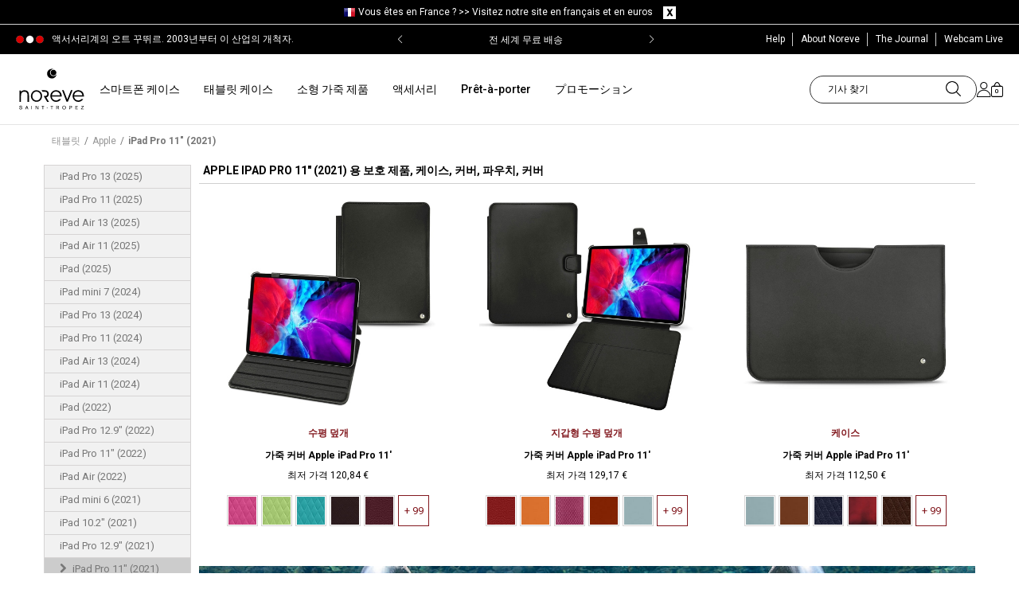

--- FILE ---
content_type: text/html; charset=utf-8
request_url: https://www.noreve.com/ko/1578-ipad-pro-11-2021
body_size: 28891
content:
<!DOCTYPE HTML>
<!--[if lt IE 7]>
<html class="no-js lt-ie9 lt-ie8 lt-ie7" lang="ko"><![endif]-->
<!--[if IE 7]>
<html class="no-js lt-ie9 lt-ie8 ie7" lang="ko"><![endif]-->
<!--[if IE 8]>
<html class="no-js lt-ie9 ie8" lang="ko"><![endif]-->
<!--[if gt IE 8]>
<html class="no-js ie9" lang="ko"><![endif]-->

<html lang="ko">
<head>
    <meta charset="utf-8"/>
    <title>Apple iPad Pro 11 &#039;&#039;2021의 커버 및 보호 - Noreve</title>

            <meta name="description" content="Noreve는 Apple iPad Pro 11 &#039;&#039;(2021)을 보호하기위한 전체 액세서리 컬렉션을 제공합니다. 선택하시면 배송비는 무료입니다."/>
            <meta name="robots" content="index,follow"/>
    <meta name="viewport" content="width=device-width, initial-scale=1, maximum-scale=1">
    <meta name="apple-mobile-web-app-capable" content="yes"/>
    <meta name="theme-color" content="#333333"/>
    <meta name="p:domain_verify" content="d065e835b04b77c53297da08de788461"/>
    <meta name="facebook-domain-verification" content="lut7zoh9rybkwmvcj8jxre6blnhxpd"/>
    <meta name="theme-color" content="#81191f"/>

     
            <link rel="canonical" href="https://www.noreve.com/ko/1578-ipad-pro-11-2021">
     
    
    <link rel="icon" type="image/vnd.microsoft.icon" href="/img/favicon.ico?1709293640"/>
    <link rel="shortcut icon" type="image/x-icon" href="/img/favicon.ico?1709293640"/>
    <link rel="icon" sizes="64x64" href="/img/favicon-64x64.png?1709293640" type="image/png">
    <link rel="icon" sizes="96x96" href="/img/favicon-96x96.png?1709293640" type="image/png">
    <link rel="apple-touch-icon" sizes="60x60" href="/img/favicon-60x60.png?1709293640">
    <link rel="manifest" href="/manifest.json?v=1_02">
    <link rel="preconnect" href="https://cdn.noreve.net" crossorigin>
    <link rel="preconnect" href="https://fonts.gstatic.com/" crossorigin>
    <link href='https://fonts.googleapis.com/css?family=Crimson+Text:600italic|Roboto:300,400,700italic,700,500,500italic,300italic'
          rel='stylesheet' type='text/css'>
                                <link rel="stylesheet" type="text/css" href="/themes/eggs_noreve/css/global.css?v=1_0_203" media="all">
                                    <link rel="stylesheet" href="/themes/eggs_noreve/css/autoload/highdpi.css?v=1_0_227" type="text/css"
                  media="all"/>
                    <link rel="stylesheet" href="/themes/eggs_noreve/css/autoload/mobile.css?v=1_0_227" type="text/css"
                  media="all"/>
                    <link rel="stylesheet" href="/themes/eggs_noreve/css/autoload/responsive.css?v=1_0_227" type="text/css"
                  media="all"/>
                    <link rel="stylesheet" href="/themes/eggs_noreve/css/autoload/responsive-tables.css?v=1_0_227" type="text/css"
                  media="all"/>
                    <link rel="stylesheet" href="/themes/eggs_noreve/css/autoload/uniform.css?v=1_0_227" type="text/css"
                  media="all"/>
                    <link rel="stylesheet" href="/themes/eggs_noreve/css/autoload/uniform.default.css?v=1_0_227" type="text/css"
                  media="all"/>
                    <link rel="stylesheet" href="/js/jquery/plugins/fancybox/jquery.fancybox.css?v=1_0_227" type="text/css"
                  media="all"/>
                    <link rel="stylesheet" href="/themes/eggs_noreve/css/product_list.css?v=1_0_227" type="text/css"
                  media="all"/>
                    <link rel="stylesheet" href="/themes/eggs_noreve/css/category.css?v=1_0_227" type="text/css"
                  media="all"/>
                    <link rel="stylesheet" href="/themes/eggs_noreve/css/scenes.css?v=1_0_227" type="text/css"
                  media="all"/>
                    <link rel="stylesheet" href="/themes/eggs_noreve/css/modules/blockcart/blockcart.css?v=1_0_227" type="text/css"
                  media="all"/>
                    <link rel="stylesheet" href="/themes/eggs_noreve/css/modules/blockcurrencies/blockcurrencies.css?v=1_0_227" type="text/css"
                  media="all"/>
                    <link rel="stylesheet" href="/themes/eggs_noreve/css/modules/blocklanguages/blocklanguages.css?v=1_0_227" type="text/css"
                  media="all"/>
                    <link rel="stylesheet" href="/themes/eggs_noreve/css/modules/blocksearch/blocksearch.css?v=1_0_227" type="text/css"
                  media="all"/>
                    <link rel="stylesheet" href="/themes/eggs_noreve/css/modules/blockuserinfo/blockuserinfo.css?v=1_0_227" type="text/css"
                  media="all"/>
                    <link rel="stylesheet" href="/modules/themeconfigurator/css/hooks.css?v=1_0_227" type="text/css"
                  media="all"/>
                    <link rel="stylesheet" href="/themes/eggs_noreve/css/modules/blockcategories/blockcategories.css?v=1_0_227" type="text/css"
                  media="all"/>
                    <link rel="stylesheet" href="/modules/upsshipping/views/css/front.css?v=1_0_227" type="text/css"
                  media="all"/>
                    <link rel="stylesheet" href="/modules/productvariant/css/productvariant.css?v=1_0_227" type="text/css"
                  media="all"/>
                    <link rel="stylesheet" href="/modules/blockhomevideolifestyle/views/css/blockhomevideolifestyle.css?v=1_0_227" type="text/css"
                  media="all"/>
                    <link rel="stylesheet" href="/themes/eggs_noreve/css/modules/blocknewsletter/blocknewsletter.css?v=1_0_227" type="text/css"
                  media="all"/>
                    <link rel="stylesheet" href="/modules/topbanner/css/topbanner.css?v=1_0_227" type="text/css"
                  media="all"/>
                    <link rel="stylesheet" href="/modules/ptdmenu/views/css/front.css?v=1_0_227" type="text/css"
                  media="all"/>
            
        
    <!-- Noreve slider -->
            <link rel="stylesheet" href="https://cdn.jsdelivr.net/npm/swiper@10/swiper-bundle.min.css" />
        <script src="https://cdn.jsdelivr.net/npm/swiper@10/swiper-bundle.min.js"></script>
    
    
        <!-- Google Tag Manager -->
        <script>(function (w, d, s, l, i) {
                w[l] = w[l] || [];
                
                
                                
    
                w[l].push({
                    'gtm.start': new Date().getTime(), event: 'gtm.js'
                });
                var f = d.getElementsByTagName(s)[0],
                        j = d.createElement(s), dl = l != 'dataLayer' ? '&l=' + l : '';
                j.async = true;
                j.src =
                        'https://www.googletagmanager.com/gtm.js?id=' + i + dl;
                f.parentNode.insertBefore(j, f);
            })(window, document, 'script', 'dataLayer', 'GTM-WMLB9J');</script>
        <!-- End Google Tag Manager -->
    

            <script type="text/javascript">
var FancyboxI18nClose = '닫기';
var FancyboxI18nNext = '다음';
var FancyboxI18nPrev = '이전';
var ajaxsearch = false;
var baseDir = 'https://www.noreve.com/';
var baseUri = 'https://www.noreve.com/';
var blocksearch_type = 'top';
var comparator_max_item = 3;
var comparedProductsIds = [];
var contentOnly = false;
var customizationIdMessage = '사용자 정의 #';
var delete_txt = '삭제';
var freeProductTranslation = '무료!';
var freeShippingTranslation = '무료배송!';
var id_lang = 6;
var instantsearch = false;
var isGuest = 0;
var isLogged = 0;
var max_item = 'You cannot add more than 3 product(s) to the product comparison';
var min_item = 'Please select at least one product';
var nwConfig = {"delay":10000,"name":"NWPOPUP","time":180,"mouse_leave":1};
var page_name = 'category';
var priceDisplayMethod = 0;
var priceDisplayPrecision = 2;
var quickView = true;
var removingLinkText = '장바구니에서 삭제';
var roundMode = 2;
var static_token = '21abeb187ef265798a186b6c7e0ced6b';
var token = 'a864202d456a991f2ee011969dbcdd6c';
var usingSecureMode = true;
</script>

                    <script type="text/javascript" src="/js/jquery/jquery-1.11.0.min.js?v=1_0_190"></script>
                    <script type="text/javascript" src="/js/jquery/jquery-migrate-1.2.1.min.js?v=1_0_190"></script>
                    <script type="text/javascript" src="/js/jquery/plugins/jquery.easing.js?v=1_0_190"></script>
                    <script type="text/javascript" src="/js/tools.js?v=1_0_190"></script>
                    <script type="text/javascript" src="/themes/eggs_noreve/js/global.js?v=1_0_190"></script>
                    <script type="text/javascript" src="/themes/eggs_noreve/js/autoload/10-bootstrap.min.js?v=1_0_190"></script>
                    <script type="text/javascript" src="/themes/eggs_noreve/js/autoload/15-jquery.total-storage.min.js?v=1_0_190"></script>
                    <script type="text/javascript" src="/themes/eggs_noreve/js/autoload/15-jquery.uniform-modified.js?v=1_0_190"></script>
                    <script type="text/javascript" src="/js/jquery/plugins/fancybox/jquery.fancybox.js?v=1_0_190"></script>
                    <script type="text/javascript" src="/themes/eggs_noreve/js/category.js?v=1_0_190"></script>
                    <script type="text/javascript" src="/themes/eggs_noreve/js/tools/treeManagement.js?v=1_0_190"></script>
                    <script type="text/javascript" src="/modules/blockpromotions/js/promotion.min.js?v=1_0_190"></script>
                    <script type="text/javascript" src="/modules/blockpopup/js/blockpopup.min.js?v=1_0_190"></script>
                    <script type="text/javascript" src="/modules/upsshipping/../../js/tools.js?v=1_0_190"></script>
                    <script type="text/javascript" src="/themes/eggs_noreve/js/modules/blocknewsletter/blocknewsletter.js?v=1_0_190"></script>
                    <script type="text/javascript" src="/modules/ptdmenu/views/js/front.js?v=1_0_190"></script>
                <!-- Facebook Pixel Code -->

	<script>
		!function(f,b,e,v,n,t,s){ if(f.fbq)return;n=f.fbq=function(){ n.callMethod?
				n.callMethod.apply(n,arguments):n.queue.push(arguments)};if(!f._fbq)f._fbq=n;
			n.push=n;n.loaded=!0;n.version='2.0';n.queue=[];t=b.createElement(e);t.async=!0;
			t.src=v;s=b.getElementsByTagName(e)[0];s.parentNode.insertBefore(t,s)}(window,
				document,'script','https://connect.facebook.net/en_US/fbevents.js');

		fbq('init', '1720780501624049');
		
		fbq('track', "PageView", {}, { eventID: "Category.20251122721.2" });
		
	</script>

<!-- End Facebook Pixel Code -->


<link rel="alternate" hreflang="fr" href="https://www.noreve.com/fr/1578-ipad-pro-11-2021" />
<link rel="alternate" hreflang="en" href="https://www.noreve.com/en/1578-ipad-pro-11-2021" />
<link rel="alternate" hreflang="es" href="https://www.noreve.com/es/1578-ipad-pro-11-2021" />
<link rel="alternate" hreflang="pt" href="https://www.noreve.com/pt/1578-ipad-pro-11-2021" />
<link rel="alternate" hreflang="it" href="https://www.noreve.com/it/1578-ipad-pro-11-2021" />
<link rel="alternate" hreflang="de" href="https://www.noreve.com/de/1578-ipad-pro-11-2021" />
<link rel="alternate" hreflang="ja" href="https://www.noreve.com/ja/1578-ipad-pro-11-2021" />
<link rel="alternate" hreflang="tw" href="https://www.noreve.com/tw/1578-ipad-pro-11-2021" />
<link rel="alternate" hreflang="ko" href="https://www.noreve.com/ko/1578-ipad-pro-11-2021" />
<script>

    
    
    
                dataLayer.push({ 'ecommerce': null });
        dataLayer.push({
            'event': 'view_item_list',
            'controller': 'category',
            'ecommerce': {
                'item_list_id': '1578',
                'item_list_name': 'iPad Pro 11" (2021)',
                'items': [
                                            {
                            'item_name': 'Apple iPad Pro 11\' leather case',
                            'item_id': '4140',
                            'price': '120.84',
                            'item_category': 'iPad Pro 11" (2021)',
                            'item_variant': '9123T'
                        } ,                                            {
                            'item_name': 'Apple iPad Pro 11\' leather pouch',
                            'item_id': '4141',
                            'price': '112.5',
                            'item_category': 'iPad Pro 11" (2021)',
                            'item_variant': '9123TC'
                        } ,                                            {
                            'item_name': 'Apple iPad Pro 11\' leather case',
                            'item_id': '4142',
                            'price': '129.17',
                            'item_category': 'iPad Pro 11" (2021)',
                            'item_variant': '9123TB'
                        }                                     ]
            }
        });
                </script><script src="https://eu1-config.doofinder.com/2.x/c3c0f290-e9fb-4dd4-b6ad-dae3d9a296f9.js" async></script><script>
  window.cg_waitingJQuery = [];
  function cg_onJQueryReady(fn){
    if (window.jQuery){
      fn();
    }
    else {
      window.cg_waitingJQuery.push(fn);
    }
  }

  function cg_onJQueryLoaded(){
    while (window.cg_waitingJQuery.length > 0) {
      var fn = window.cg_waitingJQuery.shift();
      fn();
    }
  }

  if(window.jQuery) {
     cg_onJQueryLoaded();
  }
  else{
    var script = document.createElement('script');
    document.head.appendChild(script);
    script.type = 'text/javascript';
    script.src = "//ajax.googleapis.com/ajax/libs/jquery/3.2.1/jquery.min.js";
    script.onload = cg_onJQueryLoaded;
  }
</script>

<script>
    cg_onJQueryReady(function (){
        jQuery(document).ready(function() {
            if (!Array.isArray) {
                Array.isArray = function(arg) {
                    return Object.prototype.toString.call(arg) === '[object Array]';
                };
            }

            var fieldNames = {
                email: ['guest_email', 'email'],
                homePhoneNumber: ['phone'],
                mobilePhoneNumber: ['phone_mobile'],
                firstname: ['firstname', 'customer_firstname'],
                lastname: ['lastname', 'customer_lastname'],
                countryCode: ['id_country']
            };

            var fields = {
                    email: [],
                    homePhoneNumber: [],
                    mobilePhoneNumber: [],
                    firstname: [],
                    lastname: [],
                    countryCode: []
            };

            function setupTracking () {
                for (var item in fieldNames) {
                    if (fieldNames.hasOwnProperty(item)) {
                        for (var i = 0; i < fieldNames[item].length; i++) {
                            //Get by name
                            var els = document.getElementsByName(fieldNames[item][i]);
                            for (var j = 0; j < els.length; j++) {
                                fields[item].push(els[j]);
                            }

                            //Get by ID
                            var el = document.getElementById(fieldNames[item][i]);
                            if (el &&  el.name !== fieldNames[item][i]){
                                fields[item].push(el);
                            }
                        }
                    }
                }
                if (fields.email.length > 0 && fields.firstname.length > 0) {
                    for (var item in fields) {
                        if (fields.hasOwnProperty(item)) {
                            for (var i = 0; i < fields[item].length; i++) {
                                jQuery(fields[item][i]).bind('blur', trackData);
                            }

                        }
                    }
                }
            }

            function collectData () {
                var data = {};
                for (var item in fields) {
                    if (fields.hasOwnProperty(item)) {
                        for (var i = 0; i < fields[item].length; i++) {
                            data[item] =  jQuery(fields[item][i]).val();
                            if (data[item] && data[item].trim){
                                data[item].trim();
                            }
                            if (data[item] !== ''){
                                break;
                            }
                        }
                    }
                }
                return data;
            }

            function trackData () {
                var data = collectData();
                if (data.email) {
                    jQuery.ajax({
                        url: "//www.noreve.com/ko/module/cartsguru/tracking",
                        type: "POST",
                        data: data
                    });
                }
            }

            setupTracking();
        });
    });
</script>

    
    <script type="text/javascript" src="/themes/eggs_noreve/js/tools.js"></script>
    <script type="text/javascript" src="/themes/eggs_noreve/js/bootstrap-select.js"></script>
    <script type="text/javascript" src="/themes/eggs_noreve/js/jquery.bxslider.js"></script>
        
            <script type="application/ld+json">
            {"@context":"https:\/\/schema.org","@type":"BreadcrumbList","itemListElement":[{"@type":"ListItem","position":1,"item":{"name":"\ud0dc\ube14\ub9bf","@id":"https:\/\/www.noreve.com\/ko\/161-tablet-ko"}},{"@type":"ListItem","position":2,"item":{"name":"Apple","@id":"https:\/\/www.noreve.com\/ko\/160-apple-ko"}},{"@type":"ListItem","position":3,"item":{"name":"iPad Pro 11\" (2021)","@id":""}}]}
        </script>
    </head>
<body  id="category"        class="category category-1578 category-ipad-pro-11-2021 hide-left-column hide-right-column lang_ko">

<!-- Google Tag Manager (noscript) -->
<noscript>
    <iframe src="https://www.googletagmanager.com/ns.html?id=GTM-WMLB9J"
            height="0" width="0" style="display:none;visibility:hidden"></iframe>
</noscript>
<!-- End Google Tag Manager (noscript) -->


<div id="page" class=" has-preheader ">
    <div id="page-overlay"></div>
    <div class="header-container">
        <header id="header">
                                <script>
        $(document).ready(function () {
            $(".change_lc").click(function (e) {
                e.preventDefault();

                var id_change = $(this).attr("id").split("-");

                var id_currency = id_change[0];

                var id_pays = id_change[1];

                $.ajax({
                    type: 'POST',
                    headers: {"cache-control": "no-cache"},
                    url: '../../ajax-barre-langue.php',
                    async: true,
                    cache: false,
                    dataType: 'html',
                    data: {
                        devise: id_currency,
                        pays: id_pays,
                        action: 'change',
                    },
                    success: function (data) {
                        location.href = data;
                    },
                    error: function () {
                        console.log('erreur ajax langue lcva');
                    }
                });
            });

            $("#clear_barre_langue").click(function (e) {
                e.preventDefault();
                $.ajax({
                    type: 'POST',
                    headers: {"cache-control": "no-cache"},
                    url: '../../ajax-barre-langue.php',
                    async: true,
                    cache: false,
                    dataType: 'html',
                    data: {
                        action: 'setCookie',
                    },
                    success: function (data) {
                        location.reload();
                    },
                    error: function () {
                        console.log('erreur ajax langue lcva');
                    }
                });
            });
        });
    </script>

<div id="barre_langue" class="container-fluid">
    <div class="container">
                    <img src="/img/pays/8.png" alt="Noreve"/>
                <span>Vous &ecirc;tes en France ? >> <a id="1-1"
                                     class="change_lc">Visitez notre site en fran&ccedil;ais et en euros</a></span>
	<span id="close_barre">
		<a id="clear_barre_langue">
            <img src="/themes/noreve/images/img-clear-barre-nav.png" alt="NOREVE"/>
        </a>
	</span>
    </div>
</div>
<div class="clear"></div>
                        <div class="topBanner">
                <div class="container">
                    <div class="row">
                        <div class="header-wrap">
                            <p class="header-text">액서서리계의 오트 꾸뛰르. 2003년부터 이 산업의 개척자.</p>
                                                                                        <style>
    .banner-wrap{
        background-color:#000000
    }
    .banner-wrap .banner-item a,
    .banner-wrap .banner-item span{
        color:#FFFFFF
    }
</style>
<div id="banner-module"  class="banner-wrap">
    <div class="banner-container swiper">
        <div class="banner-items swiper-wrapper">
                        <div class="banner-item swiper-slide">
                                    <span class="swiper-no-swiping">
                                    블랙 위크 | 모든 컬렉션에서 -20% 할인 : BW25
                                    </span>
                            </div>
                        <div class="banner-item swiper-slide">
                                    <span class="swiper-no-swiping">
                                    전 세계 무료 배송
                                    </span>
                            </div>
                    </div>
        <div class="banner-prev swiper-button-prev" ></div>
        <div class="banner-next swiper-button-next" ></div>
    </div>
</div>
<script>
    
        $(document).ready(function () {
            if ($('#banner-module').length) {
                var bannerSlider = new Swiper('.banner-container', {
                    effect: "fade",
                    loop: true,
                    autoplay: {
                        delay: 5000,
                        disableOnInteraction: false,
                    },
                    navigation: {
                        nextEl: ".swiper-button-next",
                        prevEl: ".swiper-button-prev",
                    },
                });
            }
        });
    
</script>

                                                        <ul class="links">
                                <li class="first">
                                    <a href="#">
                                        <span class="link-label">Help</span>
                                    </a>
                                    <ul class="submenu-help">
                                        <li class="subh-item"><a href="#">Help</a></li>
                                        <li class="subh-item"><a href="https://www.noreve.com/ko/historique-des-commandes">My orders</a></li>
                                        <li class="subh-item"><a href="https://www.noreve.com/ko/content/1-delivery-costs-and-returns">Shipping and delivery</a></li>
                                        <li class="subh-item"><a href="https://www.noreve.com/ko/content/1-delivery-costs-and-returns">Returns</a></li>
                                        <li class="subh-item"><a href="https://www.noreve.com/ko/contactez-nous">연락처</a></li>
                                        <li class="subh-item"><a href="https://www.noreve.com/ko/content/3-general-sales-terms-and-conditions">General sales terms</a></li>
                                        <li class="subh-item"><a href="https://www.noreve.com/ko/content/2-comments-on-confidentiality">Confidentiality comments</a></li>
                                    </ul>
                                </li>
                                <li class="about-noreve"><a href="https://www.noreve.com/ko/content/6-noreve">
                                    <span class="link-label">About Noreve</span></a></li>
                                <li class="blog"><a href="http://blog.noreve.com/en/" target="_blank"
                                        rel="noreferrer,noopener">
                                    <span class="link-label">The Journal</span></a></li>
                                <li class="webcam"><a href="https://www.noreve.com/ko/content/36-webcam-st-tropez-live">
                                    <span class="link-label">Webcam Live</span></a></li>
                                
                                                            </ul>
                        </div>
                    </div>
                </div>
            </div>
            
            <div class="nav topnav">
                <div class="container">
                    <div class="row">
                                                <div class="banner">
                            <div id="header_logo" class="header-logo">
                                <a href="https://www.noreve.com/ko/"
                                title="Noreve">
                                    <img class="logo img-responsive" src="/img/noreve_logo_noir.svg"
                                        alt="Noreve" width="182" height="114"/>
                                </a>
                            </div>
                            <div class="topmenu-wrap">
                                <div id="ptdmenu-wrapper" class="ptdmenu-wrapper">
    <div class="ptdmnw-container container">
        <div class="ptdmnwc-inner" role="navigation">
            <ul class="ptdmnwc-nav">
                            <li class="ptdmnwci-tab ptdmenu-tab-has-sub ">
                    <div class="ptdmnwcit-header ">
                                                                                <a class="ptdmnwcit-title" href="https://www.noreve.com/ko/4-smartphone">스마트폰 케이스</a>
                                                                                                        <span class="ptdmnwcit-caret"></span>
                                            </div>
                                                <div class="ptdmnwcitsic-content">
        <div class="ptdmnwcitsit-container container">
            <div class="ptdmnwcitsit-row ptdmnwcitsit-simple">
                                                                <div class="ptdmnwcitsit-col col-0 ptdmnwci-mobile-hidden">
        <div class="ptdmnwcitsit-col-inner ">
                        
            <ul class="ptdmnwcitsic-list ptdmnwcitsic-list-1">
                                    <li class="ptdmnwcitsic-type ptdmnwcitsic-type-image">
                                                    <span class="ptdmnwcitsic-image">
                                <img data-src="/modules/ptdmenu/images/f30ba5e2818bf98bbafdf86ea2b4b5fc.jpg" class="smoothLazyload lazyload" alt="" />
                            </span>
                                            </li>
                            </ul>
        </div>
    </div>

                                                <div class="ptdmnwcitsit-col col-1 ">
        <div class="ptdmnwcitsit-col-inner ">
                            <div class="ptdmnwcitsic-header ">
                                            <span class="ptdmnwcitsic-title">Apple</span>
                                    </div>
                        
            <ul class="ptdmnwcitsic-list ptdmnwcitsic-list-3">
                                                                                        <li class="ptdmnwcitsic-type ptdmnwcitsic-type-3">
                                <div class="ptdmnwcitsic-type-inner">
                                                                            <a class="ptdmnwcit-subname" href="/ko/16804-iphone-17-pro-max" title="iPhone 17 Pro Max">iPhone 17 Pro Max</a>
                                                                                                                                            </div>
                            </li>
                                                    <li class="ptdmnwcitsic-type ptdmnwcitsic-type-3">
                                <div class="ptdmnwcitsic-type-inner">
                                                                            <a class="ptdmnwcit-subname" href="/ko/16803-iphone-17-pro" title="iPhone 17 Pro">iPhone 17 Pro</a>
                                                                                                                                            </div>
                            </li>
                                                    <li class="ptdmnwcitsic-type ptdmnwcitsic-type-3">
                                <div class="ptdmnwcitsic-type-inner">
                                                                            <a class="ptdmnwcit-subname" href="/ko/16802-iphone-17-air" title="iPhone 17 Air">iPhone 17 Air</a>
                                                                                                                                            </div>
                            </li>
                                                    <li class="ptdmnwcitsic-type ptdmnwcitsic-type-3">
                                <div class="ptdmnwcitsic-type-inner">
                                                                            <a class="ptdmnwcit-subname" href="/ko/16801-iphone-17" title="iPhone 17">iPhone 17</a>
                                                                                                                                            </div>
                            </li>
                                                    <li class="ptdmnwcitsic-type ptdmnwcitsic-type-3">
                                <div class="ptdmnwcitsic-type-inner">
                                                                            <a class="ptdmnwcit-subname" href="/ko/16795-iphone-16e" title="iPhone 16e">iPhone 16e</a>
                                                                                                                                            </div>
                            </li>
                                                    <li class="ptdmnwcitsic-type ptdmnwcitsic-type-3">
                                <div class="ptdmnwcitsic-type-inner">
                                                                            <a class="ptdmnwcit-subname" href="/ko/16771-iphone-16-pro-max" title="iPhone 16 Pro Max">iPhone 16 Pro Max</a>
                                                                                                                                            </div>
                            </li>
                                                    <li class="ptdmnwcitsic-type ptdmnwcitsic-type-3">
                                <div class="ptdmnwcitsic-type-inner">
                                                                            <a class="ptdmnwcit-subname" href="/ko/16770-iphone-16-pro" title="iPhone 16 Pro">iPhone 16 Pro</a>
                                                                                                                                            </div>
                            </li>
                                                    <li class="ptdmnwcitsic-type ptdmnwcitsic-type-3">
                                <div class="ptdmnwcitsic-type-inner">
                                                                            <a class="ptdmnwcit-subname" href="/ko/16769-iphone-16-plus" title="iPhone 16 Plus">iPhone 16 Plus</a>
                                                                                                                                            </div>
                            </li>
                                                    <li class="ptdmnwcitsic-type ptdmnwcitsic-type-3">
                                <div class="ptdmnwcitsic-type-inner">
                                                                            <a class="ptdmnwcit-subname" href="/ko/16768-iphone-16" title="iPhone 16">iPhone 16</a>
                                                                                                                                            </div>
                            </li>
                                                    <li class="ptdmnwcitsic-type ptdmnwcitsic-type-3">
                                <div class="ptdmnwcitsic-type-inner">
                                                                            <a class="ptdmnwcit-subname" href="/ko/1665-iphone-15-pro-max" title="iPhone 15 Pro Max">iPhone 15 Pro Max</a>
                                                                                                                                            </div>
                            </li>
                                                    <li class="ptdmnwcitsic-type ptdmnwcitsic-type-3">
                                <div class="ptdmnwcitsic-type-inner">
                                                                            <a class="ptdmnwcit-subname" href="/ko/1664-iphone-15-pro" title="iPhone 15 Pro">iPhone 15 Pro</a>
                                                                                                                                            </div>
                            </li>
                                                    <li class="ptdmnwcitsic-type ptdmnwcitsic-type-3">
                                <div class="ptdmnwcitsic-type-inner">
                                                                            <a class="ptdmnwcit-subname" href="/ko/1663-iphone-15-plus" title="iPhone 15 Plus">iPhone 15 Plus</a>
                                                                                                                                            </div>
                            </li>
                                                                            <li class="ptdmnwcitsic-type ptdmnwcitsic-type-3">
                                <a class="ptdmnwcit-viewall" href="https://www.noreve.com/ko/116-apple-ko" title="모든 모델">모든 모델</a>
                            </li>
                                                                        </ul>
        </div>
    </div>

                                                <div class="ptdmnwcitsit-col col-2 ">
        <div class="ptdmnwcitsit-col-inner ">
                            <div class="ptdmnwcitsic-header ">
                                            <span class="ptdmnwcitsic-title">Samsung</span>
                                    </div>
                        
            <ul class="ptdmnwcitsic-list ptdmnwcitsic-list-3">
                                                                                        <li class="ptdmnwcitsic-type ptdmnwcitsic-type-3">
                                <div class="ptdmnwcitsic-type-inner">
                                                                            <a class="ptdmnwcit-subname" href="/ko/16816-galaxy-s25-fe" title="Galaxy S25 FE">Galaxy S25 FE</a>
                                                                                                            <span class="ptdmnwcit-coming-soon"> </span>                                </div>
                            </li>
                                                    <li class="ptdmnwcitsic-type ptdmnwcitsic-type-3">
                                <div class="ptdmnwcitsic-type-inner">
                                                                            <a class="ptdmnwcit-subname" href="/ko/16810-galaxy-fold7" title="Galaxy Z Fold7">Galaxy Z Fold7</a>
                                                                                                                                            </div>
                            </li>
                                                    <li class="ptdmnwcitsic-type ptdmnwcitsic-type-3">
                                <div class="ptdmnwcitsic-type-inner">
                                                                            <a class="ptdmnwcit-subname" href="/ko/16809-galaxy-z-flip7" title="Galaxy Z Flip7">Galaxy Z Flip7</a>
                                                                                                                                            </div>
                            </li>
                                                    <li class="ptdmnwcitsic-type ptdmnwcitsic-type-3">
                                <div class="ptdmnwcitsic-type-inner">
                                                                            <a class="ptdmnwcit-subname" href="/ko/16794-galaxy-a56" title="Galaxy A56">Galaxy A56</a>
                                                                                                                                            </div>
                            </li>
                                                    <li class="ptdmnwcitsic-type ptdmnwcitsic-type-3">
                                <div class="ptdmnwcitsic-type-inner">
                                                                            <a class="ptdmnwcit-subname" href="/ko/16791-galaxy-s25-edge" title="Galaxy S25 Edge">Galaxy S25 Edge</a>
                                                                                                                                            </div>
                            </li>
                                                    <li class="ptdmnwcitsic-type ptdmnwcitsic-type-3">
                                <div class="ptdmnwcitsic-type-inner">
                                                                            <a class="ptdmnwcit-subname" href="/ko/16790-galaxy-s25-ultra" title="Galaxy S25 Ultra">Galaxy S25 Ultra</a>
                                                                                                                                            </div>
                            </li>
                                                    <li class="ptdmnwcitsic-type ptdmnwcitsic-type-3">
                                <div class="ptdmnwcitsic-type-inner">
                                                                            <a class="ptdmnwcit-subname" href="/ko/16789-galaxy-s25" title="Galaxy S25+">Galaxy S25+</a>
                                                                                                                                            </div>
                            </li>
                                                    <li class="ptdmnwcitsic-type ptdmnwcitsic-type-3">
                                <div class="ptdmnwcitsic-type-inner">
                                                                            <a class="ptdmnwcit-subname" href="/ko/16788-galaxy-s25" title="Galaxy S25">Galaxy S25</a>
                                                                                                                                            </div>
                            </li>
                                                    <li class="ptdmnwcitsic-type ptdmnwcitsic-type-3">
                                <div class="ptdmnwcitsic-type-inner">
                                                                            <a class="ptdmnwcit-subname" href="/ko/16776-galaxy-s24-fe" title="Galaxy S24 FE">Galaxy S24 FE</a>
                                                                                                                                            </div>
                            </li>
                                                    <li class="ptdmnwcitsic-type ptdmnwcitsic-type-3">
                                <div class="ptdmnwcitsic-type-inner">
                                                                            <a class="ptdmnwcit-subname" href="/ko/16764-galaxy-z-fold6" title="Galaxy Z Fold6">Galaxy Z Fold6</a>
                                                                                                                                            </div>
                            </li>
                                                    <li class="ptdmnwcitsic-type ptdmnwcitsic-type-3">
                                <div class="ptdmnwcitsic-type-inner">
                                                                            <a class="ptdmnwcit-subname" href="/ko/16763-galaxy-z-flip6" title="Galaxy Z Flip6">Galaxy Z Flip6</a>
                                                                                                                                            </div>
                            </li>
                                                    <li class="ptdmnwcitsic-type ptdmnwcitsic-type-3">
                                <div class="ptdmnwcitsic-type-inner">
                                                                            <a class="ptdmnwcit-subname" href="/ko/16754-galaxy-a55" title="Galaxy A55">Galaxy A55</a>
                                                                                                                                            </div>
                            </li>
                                                                            <li class="ptdmnwcitsic-type ptdmnwcitsic-type-3">
                                <a class="ptdmnwcit-viewall" href="https://www.noreve.com/ko/64-samsung-ko" title="모든 모델">모든 모델</a>
                            </li>
                                                                        </ul>
        </div>
    </div>

                                                <div class="ptdmnwcitsit-col col-3 ">
        <div class="ptdmnwcitsit-col-inner ">
                            <div class="ptdmnwcitsic-header ">
                                            <span class="ptdmnwcitsic-title">Sony</span>
                                    </div>
                        
            <ul class="ptdmnwcitsic-list ptdmnwcitsic-list-3">
                                                                                        <li class="ptdmnwcitsic-type ptdmnwcitsic-type-3">
                                <div class="ptdmnwcitsic-type-inner">
                                                                            <a class="ptdmnwcit-subname" href="/ko/16805-xperia-1-vii" title="Xperia 1 VII">Xperia 1 VII</a>
                                                                                                                                            </div>
                            </li>
                                                    <li class="ptdmnwcitsic-type ptdmnwcitsic-type-3">
                                <div class="ptdmnwcitsic-type-inner">
                                                                            <a class="ptdmnwcit-subname" href="/ko/16761-xperia-1-vi" title="Xperia 1 VI">Xperia 1 VI</a>
                                                                                                                                            </div>
                            </li>
                                                    <li class="ptdmnwcitsic-type ptdmnwcitsic-type-3">
                                <div class="ptdmnwcitsic-type-inner">
                                                                            <a class="ptdmnwcit-subname" href="/ko/1667-xperia-5-v" title="Xperia 5 V">Xperia 5 V</a>
                                                                                                                                            </div>
                            </li>
                                                    <li class="ptdmnwcitsic-type ptdmnwcitsic-type-3">
                                <div class="ptdmnwcitsic-type-inner">
                                                                            <a class="ptdmnwcit-subname" href="/ko/1655-xperia-1-v" title="Xperia 1 V">Xperia 1 V</a>
                                                                                                                                            </div>
                            </li>
                                                    <li class="ptdmnwcitsic-type ptdmnwcitsic-type-3">
                                <div class="ptdmnwcitsic-type-inner">
                                                                            <a class="ptdmnwcit-subname" href="/ko/1627-xperia-5-iv" title="Xperia 5 IV">Xperia 5 IV</a>
                                                                                                                                            </div>
                            </li>
                                                    <li class="ptdmnwcitsic-type ptdmnwcitsic-type-3">
                                <div class="ptdmnwcitsic-type-inner">
                                                                            <a class="ptdmnwcit-subname" href="/ko/1612-xperia-1-iv" title="Xperia 1 IV">Xperia 1 IV</a>
                                                                                                                                            </div>
                            </li>
                                                    <li class="ptdmnwcitsic-type ptdmnwcitsic-type-3">
                                <div class="ptdmnwcitsic-type-inner">
                                                                            <a class="ptdmnwcit-subname" href="/ko/1580-xperia-5-iii" title="Xperia 5 III">Xperia 5 III</a>
                                                                                                                                            </div>
                            </li>
                                                    <li class="ptdmnwcitsic-type ptdmnwcitsic-type-3">
                                <div class="ptdmnwcitsic-type-inner">
                                                                            <a class="ptdmnwcit-subname" href="/ko/1570-xperia-1-iii" title="Xperia 1 III">Xperia 1 III</a>
                                                                                                                                            </div>
                            </li>
                                                    <li class="ptdmnwcitsic-type ptdmnwcitsic-type-3">
                                <div class="ptdmnwcitsic-type-inner">
                                                                            <a class="ptdmnwcit-subname" href="/ko/1563-xperia-5-ii" title="Xperia 5 II">Xperia 5 II</a>
                                                                                                                                            </div>
                            </li>
                                                    <li class="ptdmnwcitsic-type ptdmnwcitsic-type-3">
                                <div class="ptdmnwcitsic-type-inner">
                                                                            <a class="ptdmnwcit-subname" href="/ko/1538-xperia-1-ii" title="Xperia 1 II">Xperia 1 II</a>
                                                                                                                                            </div>
                            </li>
                                                    <li class="ptdmnwcitsic-type ptdmnwcitsic-type-3">
                                <div class="ptdmnwcitsic-type-inner">
                                                                            <a class="ptdmnwcit-subname" href="/ko/1521-xperia-5" title="Xperia 5">Xperia 5</a>
                                                                                                                                            </div>
                            </li>
                                                    <li class="ptdmnwcitsic-type ptdmnwcitsic-type-3">
                                <div class="ptdmnwcitsic-type-inner">
                                                                            <a class="ptdmnwcit-subname" href="/ko/1473-xperia-10-plus" title="Xperia 10 Plus">Xperia 10 Plus</a>
                                                                                                                                            </div>
                            </li>
                                                                            <li class="ptdmnwcitsic-type ptdmnwcitsic-type-3">
                                <a class="ptdmnwcit-viewall" href="https://www.noreve.com/ko/11-sony-ko" title="모든 모델">모든 모델</a>
                            </li>
                                                                        </ul>
        </div>
    </div>

                                                <div class="ptdmnwcitsit-col col-4 ">
        <div class="ptdmnwcitsit-col-inner ">
                            <div class="ptdmnwcitsic-header ">
                                            <span class="ptdmnwcitsic-title">Google</span>
                                    </div>
                        
            <ul class="ptdmnwcitsic-list ptdmnwcitsic-list-3">
                                                                                        <li class="ptdmnwcitsic-type ptdmnwcitsic-type-3">
                                <div class="ptdmnwcitsic-type-inner">
                                                                            <a class="ptdmnwcit-subname" href="/ko/16813-pixel-10-pro-fold" title="Pixel 10 Pro Fold">Pixel 10 Pro Fold</a>
                                                                                                            <span class="ptdmnwcit-coming-soon"> </span>                                </div>
                            </li>
                                                    <li class="ptdmnwcitsic-type ptdmnwcitsic-type-3">
                                <div class="ptdmnwcitsic-type-inner">
                                                                            <a class="ptdmnwcit-subname" href="/ko/16812-pixel-10-pro-xl" title="Pixel 10 Pro XL">Pixel 10 Pro XL</a>
                                                                                                            <span class="ptdmnwcit-coming-soon"> </span>                                </div>
                            </li>
                                                    <li class="ptdmnwcitsic-type ptdmnwcitsic-type-3">
                                <div class="ptdmnwcitsic-type-inner">
                                                                            <a class="ptdmnwcit-subname" href="/ko/16808-pixel-10-pro" title="Pixel 10 Pro">Pixel 10 Pro</a>
                                                                                                            <span class="ptdmnwcit-coming-soon"> </span>                                </div>
                            </li>
                                                    <li class="ptdmnwcitsic-type ptdmnwcitsic-type-3">
                                <div class="ptdmnwcitsic-type-inner">
                                                                            <a class="ptdmnwcit-subname" href="/ko/16807-pixel-10" title="Pixel 10">Pixel 10</a>
                                                                                                            <span class="ptdmnwcit-coming-soon"> </span>                                </div>
                            </li>
                                                    <li class="ptdmnwcitsic-type ptdmnwcitsic-type-3">
                                <div class="ptdmnwcitsic-type-inner">
                                                                            <a class="ptdmnwcit-subname" href="/ko/16775-pixel-9-pro-fold" title="Pixel 9 Pro Fold">Pixel 9 Pro Fold</a>
                                                                                                                                            </div>
                            </li>
                                                    <li class="ptdmnwcitsic-type ptdmnwcitsic-type-3">
                                <div class="ptdmnwcitsic-type-inner">
                                                                            <a class="ptdmnwcit-subname" href="/ko/16774-pixel-9-pro-xl" title="Pixel 9 Pro XL">Pixel 9 Pro XL</a>
                                                                                                                                            </div>
                            </li>
                                                    <li class="ptdmnwcitsic-type ptdmnwcitsic-type-3">
                                <div class="ptdmnwcitsic-type-inner">
                                                                            <a class="ptdmnwcit-subname" href="/ko/16773-pixel-9-pro" title="Pixel 9 Pro">Pixel 9 Pro</a>
                                                                                                                                            </div>
                            </li>
                                                    <li class="ptdmnwcitsic-type ptdmnwcitsic-type-3">
                                <div class="ptdmnwcitsic-type-inner">
                                                                            <a class="ptdmnwcit-subname" href="/ko/16772-pixel-9" title="Pixel 9">Pixel 9</a>
                                                                                                                                            </div>
                            </li>
                                                    <li class="ptdmnwcitsic-type ptdmnwcitsic-type-3">
                                <div class="ptdmnwcitsic-type-inner">
                                                                            <a class="ptdmnwcit-subname" href="/ko/1669-pixel-8-pro" title="Pixel 8 Pro">Pixel 8 Pro</a>
                                                                                                                                            </div>
                            </li>
                                                    <li class="ptdmnwcitsic-type ptdmnwcitsic-type-3">
                                <div class="ptdmnwcitsic-type-inner">
                                                                            <a class="ptdmnwcit-subname" href="/ko/1668-pixel-8" title="Pixel 8">Pixel 8</a>
                                                                                                                                            </div>
                            </li>
                                                    <li class="ptdmnwcitsic-type ptdmnwcitsic-type-3">
                                <div class="ptdmnwcitsic-type-inner">
                                                                            <a class="ptdmnwcit-subname" href="/ko/1653-pixel-fold" title="Pixel Fold">Pixel Fold</a>
                                                                                                                                            </div>
                            </li>
                                                    <li class="ptdmnwcitsic-type ptdmnwcitsic-type-3">
                                <div class="ptdmnwcitsic-type-inner">
                                                                            <a class="ptdmnwcit-subname" href="/ko/1633-pixel-7-pro" title="Pixel 7 Pro">Pixel 7 Pro</a>
                                                                                                                                            </div>
                            </li>
                                                                            <li class="ptdmnwcitsic-type ptdmnwcitsic-type-3">
                                <a class="ptdmnwcit-viewall" href="https://www.noreve.com/ko/156-google-ko" title="모든 모델">모든 모델</a>
                            </li>
                                                                        </ul>
        </div>
    </div>

                                                <div class="ptdmnwcitsit-col col-5 ">
        <div class="ptdmnwcitsit-col-inner ">
                            <div class="ptdmnwcitsic-header ">
                                            <span class="ptdmnwcitsic-title">기타 브랜드</span>
                                    </div>
                        
            <ul class="ptdmnwcitsic-list ptdmnwcitsic-list-4">
                                                                                        <li class="ptdmnwcitsic-type ptdmnwcitsic-type-4">
                                                                    <a class="ptdmnwcit-subname" href="https://www.noreve.com/ko/1631-4" title="Fairphone 4">Fairphone 4</a>
                                                            </li>
                                                    <li class="ptdmnwcitsic-type ptdmnwcitsic-type-4">
                                                                    <a class="ptdmnwcit-subname" href="https://www.noreve.com/ko/1666-5" title="Fairphone 5">Fairphone 5</a>
                                                            </li>
                                                    <li class="ptdmnwcitsic-type ptdmnwcitsic-type-4">
                                                                    <a class="ptdmnwcit-subname" href="https://www.noreve.com/ko/16806-6" title="Fairphone 6">Fairphone 6</a>
                                                            </li>
                                                    <li class="ptdmnwcitsic-type ptdmnwcitsic-type-4">
                                                                    <a class="ptdmnwcit-subname" href="https://www.noreve.com/ko/16762-200-pro" title="Honor 200 Pro">Honor 200 Pro</a>
                                                            </li>
                                                    <li class="ptdmnwcitsic-type ptdmnwcitsic-type-4">
                                                                    <a class="ptdmnwcit-subname" href="https://www.noreve.com/ko/16778-magic-v3" title="Honor Magic V3">Honor Magic V3</a>
                                                            </li>
                                                    <li class="ptdmnwcitsic-type ptdmnwcitsic-type-4">
                                                                    <a class="ptdmnwcit-subname" href="https://www.noreve.com/ko/16811-magic-v5" title="Honor Magic V5">Honor Magic V5</a>
                                                            </li>
                                                    <li class="ptdmnwcitsic-type ptdmnwcitsic-type-4">
                                                                    <a class="ptdmnwcit-subname" href="https://www.noreve.com/ko/1598-surface-duo-2" title="Microsoft Surface Duo 2">Microsoft Surface Duo 2</a>
                                                            </li>
                                                    <li class="ptdmnwcitsic-type ptdmnwcitsic-type-4">
                                                                    <a class="ptdmnwcit-subname" href="https://www.noreve.com/ko/16786-13" title="Oneplus 13">Oneplus 13</a>
                                                            </li>
                                                    <li class="ptdmnwcitsic-type ptdmnwcitsic-type-4">
                                                                    <a class="ptdmnwcit-subname" href="https://www.noreve.com/ko/16800-13t" title="Oneplus 13T">Oneplus 13T</a>
                                                            </li>
                                                    <li class="ptdmnwcitsic-type ptdmnwcitsic-type-4">
                                                                    <a class="ptdmnwcit-subname" href="https://www.noreve.com/ko/16817-15" title="Oneplus 15">Oneplus 15</a>
                                                            </li>
                                                    <li class="ptdmnwcitsic-type ptdmnwcitsic-type-4">
                                                                    <a class="ptdmnwcit-subname" href="https://www.noreve.com/ko/16792-open-2" title="Oneplus Open 2">Oneplus Open 2</a>
                                                            </li>
                                                    <li class="ptdmnwcitsic-type ptdmnwcitsic-type-4">
                                                                    <a class="ptdmnwcit-subname" href="https://www.noreve.com/ko/16753-14-ultra" title="Xiaomi 14 Ultra">Xiaomi 14 Ultra</a>
                                                            </li>
                                                    <li class="ptdmnwcitsic-type ptdmnwcitsic-type-4">
                                                                    <a class="ptdmnwcit-subname" href="https://www.noreve.com/ko/16799-15-ultra" title="Xiaomi 15 Ultra">Xiaomi 15 Ultra</a>
                                                            </li>
                                                                                                </ul>
        </div>
    </div>

                                                </div>
        </div>
    </div>

                                    </li>
                            <li class="ptdmnwci-tab ptdmenu-tab-has-sub ">
                    <div class="ptdmnwcit-header ">
                                                                                <a class="ptdmnwcit-title" href="https://www.noreve.com/ko/161-tablet">태블릿 케이스</a>
                                                                                                        <span class="ptdmnwcit-caret"></span>
                                            </div>
                                                <div class="ptdmnwcitsic-content">
        <div class="ptdmnwcitsit-container container">
            <div class="ptdmnwcitsit-row ptdmnwcitsit-simple">
                                                                <div class="ptdmnwcitsit-col col-0 ptdmnwci-mobile-hidden">
        <div class="ptdmnwcitsit-col-inner ">
                        
            <ul class="ptdmnwcitsic-list ptdmnwcitsic-list-1">
                                    <li class="ptdmnwcitsic-type ptdmnwcitsic-type-image">
                                                    <span class="ptdmnwcitsic-image">
                                <img data-src="/modules/ptdmenu/images/bdfda2efa1a84e13c94b473c3edfd930.jpg" class="smoothLazyload lazyload" alt="" />
                            </span>
                                            </li>
                            </ul>
        </div>
    </div>

                                                <div class="ptdmnwcitsit-col col-1 ">
        <div class="ptdmnwcitsit-col-inner ">
                            <div class="ptdmnwcitsic-header ">
                                            <span class="ptdmnwcitsic-title">Apple</span>
                                    </div>
                        
            <ul class="ptdmnwcitsic-list ptdmnwcitsic-list-3">
                                                                                        <li class="ptdmnwcitsic-type ptdmnwcitsic-type-3">
                                <div class="ptdmnwcitsic-type-inner">
                                                                            <a class="ptdmnwcit-subname" href="/ko/16819-ipad-pro-13-2025" title="iPad Pro 13 (2025)">iPad Pro 13 (2025)</a>
                                                                                                                                            </div>
                            </li>
                                                    <li class="ptdmnwcitsic-type ptdmnwcitsic-type-3">
                                <div class="ptdmnwcitsic-type-inner">
                                                                            <a class="ptdmnwcit-subname" href="/ko/16818-ipad-pro-11-2025" title="iPad Pro 11 (2025)">iPad Pro 11 (2025)</a>
                                                                                                                                            </div>
                            </li>
                                                    <li class="ptdmnwcitsic-type ptdmnwcitsic-type-3">
                                <div class="ptdmnwcitsic-type-inner">
                                                                            <a class="ptdmnwcit-subname" href="/ko/16798-ipad-2025" title="iPad (2025)">iPad (2025)</a>
                                                                                                                                            </div>
                            </li>
                                                    <li class="ptdmnwcitsic-type ptdmnwcitsic-type-3">
                                <div class="ptdmnwcitsic-type-inner">
                                                                            <a class="ptdmnwcit-subname" href="/ko/16797-ipad-air-13-2025" title="iPad Air 13 (2025)">iPad Air 13 (2025)</a>
                                                                                                                                            </div>
                            </li>
                                                    <li class="ptdmnwcitsic-type ptdmnwcitsic-type-3">
                                <div class="ptdmnwcitsic-type-inner">
                                                                            <a class="ptdmnwcit-subname" href="/ko/16796-ipad-air-11-2025" title="iPad Air 11 (2025)">iPad Air 11 (2025)</a>
                                                                                                                                            </div>
                            </li>
                                                    <li class="ptdmnwcitsic-type ptdmnwcitsic-type-3">
                                <div class="ptdmnwcitsic-type-inner">
                                                                            <a class="ptdmnwcit-subname" href="/ko/16783-ipad-mini-7-2024" title="iPad mini 7 (2024)">iPad mini 7 (2024)</a>
                                                                                                                                            </div>
                            </li>
                                                    <li class="ptdmnwcitsic-type ptdmnwcitsic-type-3">
                                <div class="ptdmnwcitsic-type-inner">
                                                                            <a class="ptdmnwcit-subname" href="/ko/16760-ipad-pro-13-2024" title="iPad Pro 13 (2024)">iPad Pro 13 (2024)</a>
                                                                                                                                            </div>
                            </li>
                                                    <li class="ptdmnwcitsic-type ptdmnwcitsic-type-3">
                                <div class="ptdmnwcitsic-type-inner">
                                                                            <a class="ptdmnwcit-subname" href="/ko/16759-ipad-pro-11-2024" title="iPad Pro 11 (2024)">iPad Pro 11 (2024)</a>
                                                                                                                                            </div>
                            </li>
                                                    <li class="ptdmnwcitsic-type ptdmnwcitsic-type-3">
                                <div class="ptdmnwcitsic-type-inner">
                                                                            <a class="ptdmnwcit-subname" href="/ko/16758-ipad-air-13-2024" title="iPad Air 13 (2024)">iPad Air 13 (2024)</a>
                                                                                                                                            </div>
                            </li>
                                                    <li class="ptdmnwcitsic-type ptdmnwcitsic-type-3">
                                <div class="ptdmnwcitsic-type-inner">
                                                                            <a class="ptdmnwcit-subname" href="/ko/16757-ipad-air-11-2024-" title="iPad Air 11 (2024)">iPad Air 11 (2024)</a>
                                                                                                                                            </div>
                            </li>
                                                    <li class="ptdmnwcitsic-type ptdmnwcitsic-type-3">
                                <div class="ptdmnwcitsic-type-inner">
                                                                            <a class="ptdmnwcit-subname" href="/ko/1640-ipad-2022" title="iPad (2022)">iPad (2022)</a>
                                                                                                                                            </div>
                            </li>
                                                    <li class="ptdmnwcitsic-type ptdmnwcitsic-type-3">
                                <div class="ptdmnwcitsic-type-inner">
                                                                            <a class="ptdmnwcit-subname" href="/ko/1639-ipad-pro-129-2022" title="iPad Pro 12.9" (2022)">iPad Pro 12.9" (2022)</a>
                                                                                                                                            </div>
                            </li>
                                                    <li class="ptdmnwcitsic-type ptdmnwcitsic-type-3">
                                <div class="ptdmnwcitsic-type-inner">
                                                                            <a class="ptdmnwcit-subname" href="/ko/1638-ipad-pro-11-2022" title="iPad Pro 11" (2022)">iPad Pro 11" (2022)</a>
                                                                                                                                            </div>
                            </li>
                                                                            <li class="ptdmnwcitsic-type ptdmnwcitsic-type-3">
                                <a class="ptdmnwcit-viewall" href="https://www.noreve.com/ko/160-apple-ko" title="모든 모델">모든 모델</a>
                            </li>
                                                                        </ul>
        </div>
    </div>

                                                <div class="ptdmnwcitsit-col col-2 ">
        <div class="ptdmnwcitsit-col-inner ">
                            <div class="ptdmnwcitsic-header ">
                                            <span class="ptdmnwcitsic-title">Amazon</span>
                                    </div>
                        
            <ul class="ptdmnwcitsic-list ptdmnwcitsic-list-3">
                                                                                        <li class="ptdmnwcitsic-type ptdmnwcitsic-type-3">
                                <div class="ptdmnwcitsic-type-inner">
                                                                            <a class="ptdmnwcit-subname" href="/ko/16784-kindle-paperwhite-2024" title="Kindle Paperwhite (2024) / Colorsoft">Kindle Paperwhite (2024) / Colorsoft</a>
                                                                                                                                            </div>
                            </li>
                                                    <li class="ptdmnwcitsic-type ptdmnwcitsic-type-3">
                                <div class="ptdmnwcitsic-type-inner">
                                                                            <a class="ptdmnwcit-subname" href="/ko/1636-kindle-scribe" title="Kindle Scribe">Kindle Scribe</a>
                                                                                                                                            </div>
                            </li>
                                                    <li class="ptdmnwcitsic-type ptdmnwcitsic-type-3">
                                <div class="ptdmnwcitsic-type-inner">
                                                                            <a class="ptdmnwcit-subname" href="/ko/1635-kindle-2022" title="Kindle (2022 / 2024)">Kindle (2022 / 2024)</a>
                                                                                                                                            </div>
                            </li>
                                                    <li class="ptdmnwcitsic-type ptdmnwcitsic-type-3">
                                <div class="ptdmnwcitsic-type-inner">
                                                                            <a class="ptdmnwcit-subname" href="/ko/1600-kindle-signature-edition" title="Kindle Paperwhite Signature Edition">Kindle Paperwhite Signature Edition</a>
                                                                                                                                            </div>
                            </li>
                                                    <li class="ptdmnwcitsic-type ptdmnwcitsic-type-3">
                                <div class="ptdmnwcitsic-type-inner">
                                                                            <a class="ptdmnwcit-subname" href="/ko/1599-kindle-paperwhite-2021" title="Kindle Paperwhite (2021)">Kindle Paperwhite (2021)</a>
                                                                                                                                            </div>
                            </li>
                                                    <li class="ptdmnwcitsic-type ptdmnwcitsic-type-3">
                                <div class="ptdmnwcitsic-type-inner">
                                                                            <a class="ptdmnwcit-subname" href="/ko/1508-kindle-oasis-2019" title="Kindle Oasis (2019)">Kindle Oasis (2019)</a>
                                                                                                                                            </div>
                            </li>
                                                    <li class="ptdmnwcitsic-type ptdmnwcitsic-type-3">
                                <div class="ptdmnwcitsic-type-inner">
                                                                            <a class="ptdmnwcit-subname" href="/ko/1455-kindle-paperwhite-2018" title="Kindle Paperwhite (2018)">Kindle Paperwhite (2018)</a>
                                                                                                                                            </div>
                            </li>
                                                    <li class="ptdmnwcitsic-type ptdmnwcitsic-type-3">
                                <div class="ptdmnwcitsic-type-inner">
                                                                            <a class="ptdmnwcit-subname" href="/ko/1399-kindle-oasis-2017" title="Kindle Oasis (2017)">Kindle Oasis (2017)</a>
                                                                                                                                            </div>
                            </li>
                                                    <li class="ptdmnwcitsic-type ptdmnwcitsic-type-3">
                                <div class="ptdmnwcitsic-type-inner">
                                                                            <a class="ptdmnwcit-subname" href="/ko/1306-fire-hd-8" title="Fire HD 8">Fire HD 8</a>
                                                                                                                                            </div>
                            </li>
                                                    <li class="ptdmnwcitsic-type ptdmnwcitsic-type-3">
                                <div class="ptdmnwcitsic-type-inner">
                                                                            <a class="ptdmnwcit-subname" href="/ko/1290-kindle-2016" title="Kindle (2016)">Kindle (2016)</a>
                                                                                                                                            </div>
                            </li>
                                                    <li class="ptdmnwcitsic-type ptdmnwcitsic-type-3">
                                <div class="ptdmnwcitsic-type-inner">
                                                                            <a class="ptdmnwcit-subname" href="/ko/1273-kindle-oasis" title="Kindle Oasis">Kindle Oasis</a>
                                                                                                                                            </div>
                            </li>
                                                    <li class="ptdmnwcitsic-type ptdmnwcitsic-type-3">
                                <div class="ptdmnwcitsic-type-inner">
                                                                            <a class="ptdmnwcit-subname" href="/ko/508-kindle-fire-hd-89" title="Kindle Fire HD 8.9">Kindle Fire HD 8.9</a>
                                                                                                                                            </div>
                            </li>
                                                                            <li class="ptdmnwcitsic-type ptdmnwcitsic-type-3">
                                <a class="ptdmnwcit-viewall" href="https://www.noreve.com/ko/138-amazon-ko" title="모든 모델">모든 모델</a>
                            </li>
                                                                        </ul>
        </div>
    </div>

                                                <div class="ptdmnwcitsit-col col-3 ">
        <div class="ptdmnwcitsit-col-inner ">
                            <div class="ptdmnwcitsic-header ">
                                            <span class="ptdmnwcitsic-title">Samsung</span>
                                    </div>
                        
            <ul class="ptdmnwcitsic-list ptdmnwcitsic-list-3">
                                                                                        <li class="ptdmnwcitsic-type ptdmnwcitsic-type-3">
                                <div class="ptdmnwcitsic-type-inner">
                                                                            <a class="ptdmnwcit-subname" href="/ko/16815-galaxy-tab-s11-ultra" title="Galaxy Tab S11 Ultra">Galaxy Tab S11 Ultra</a>
                                                                                                                                            </div>
                            </li>
                                                    <li class="ptdmnwcitsic-type ptdmnwcitsic-type-3">
                                <div class="ptdmnwcitsic-type-inner">
                                                                            <a class="ptdmnwcit-subname" href="/ko/16782-galaxy-tab-s10-ultra" title="Galaxy Tab S10 Ultra">Galaxy Tab S10 Ultra</a>
                                                                                                                                            </div>
                            </li>
                                                    <li class="ptdmnwcitsic-type ptdmnwcitsic-type-3">
                                <div class="ptdmnwcitsic-type-inner">
                                                                            <a class="ptdmnwcit-subname" href="/ko/16781-galaxy-tab-s10" title="Galaxy Tab S10+">Galaxy Tab S10+</a>
                                                                                                                                            </div>
                            </li>
                                                    <li class="ptdmnwcitsic-type ptdmnwcitsic-type-3">
                                <div class="ptdmnwcitsic-type-inner">
                                                                            <a class="ptdmnwcit-subname" href="/ko/1658-galaxy-tab-s9-plus" title="Galaxy Tab S9+">Galaxy Tab S9+</a>
                                                                                                                                            </div>
                            </li>
                                                    <li class="ptdmnwcitsic-type ptdmnwcitsic-type-3">
                                <div class="ptdmnwcitsic-type-inner">
                                                                            <a class="ptdmnwcit-subname" href="/ko/1652-galaxy-tab-s9-ultra" title="Galaxy Tab S9 Ultra">Galaxy Tab S9 Ultra</a>
                                                                                                                                            </div>
                            </li>
                                                    <li class="ptdmnwcitsic-type ptdmnwcitsic-type-3">
                                <div class="ptdmnwcitsic-type-inner">
                                                                            <a class="ptdmnwcit-subname" href="/ko/1651-galaxy-tab-s9" title="Galaxy Tab S9">Galaxy Tab S9</a>
                                                                                                                                            </div>
                            </li>
                                                    <li class="ptdmnwcitsic-type ptdmnwcitsic-type-3">
                                <div class="ptdmnwcitsic-type-inner">
                                                                            <a class="ptdmnwcit-subname" href="/ko/1589-galaxy-tab-s8-ultra" title="Galaxy Tab S8 Ultra">Galaxy Tab S8 Ultra</a>
                                                                                                                                            </div>
                            </li>
                                                    <li class="ptdmnwcitsic-type ptdmnwcitsic-type-3">
                                <div class="ptdmnwcitsic-type-inner">
                                                                            <a class="ptdmnwcit-subname" href="/ko/1588-galaxy-tab-s8" title="Galaxy Tab S8+">Galaxy Tab S8+</a>
                                                                                                                                            </div>
                            </li>
                                                    <li class="ptdmnwcitsic-type ptdmnwcitsic-type-3">
                                <div class="ptdmnwcitsic-type-inner">
                                                                            <a class="ptdmnwcit-subname" href="/ko/1587-galaxy-tab-s8" title="Galaxy Tab S8">Galaxy Tab S8</a>
                                                                                                                                            </div>
                            </li>
                                                    <li class="ptdmnwcitsic-type ptdmnwcitsic-type-3">
                                <div class="ptdmnwcitsic-type-inner">
                                                                            <a class="ptdmnwcit-subname" href="/ko/1553-galaxy-tab-s7-plus" title="Galaxy Tab S7+">Galaxy Tab S7+</a>
                                                                                                                                            </div>
                            </li>
                                                    <li class="ptdmnwcitsic-type ptdmnwcitsic-type-3">
                                <div class="ptdmnwcitsic-type-inner">
                                                                            <a class="ptdmnwcit-subname" href="/ko/1552-galaxy-tab-s7" title="Galaxy Tab S7">Galaxy Tab S7</a>
                                                                                                                                            </div>
                            </li>
                                                    <li class="ptdmnwcitsic-type ptdmnwcitsic-type-3">
                                <div class="ptdmnwcitsic-type-inner">
                                                                            <a class="ptdmnwcit-subname" href="/ko/1543-galaxy-tab-s6-lite" title="Galaxy Tab S6 Lite">Galaxy Tab S6 Lite</a>
                                                                                                                                            </div>
                            </li>
                                                    <li class="ptdmnwcitsic-type ptdmnwcitsic-type-3">
                                <div class="ptdmnwcitsic-type-inner">
                                                                            <a class="ptdmnwcit-subname" href="/ko/1515-galaxy-tab-s6" title="Galaxy Tab S6">Galaxy Tab S6</a>
                                                                                                                                            </div>
                            </li>
                                                                            <li class="ptdmnwcitsic-type ptdmnwcitsic-type-3">
                                <a class="ptdmnwcit-viewall" href="https://www.noreve.com/ko/169-samsung-ko" title="모든 모델">모든 모델</a>
                            </li>
                                                                        </ul>
        </div>
    </div>

                                                <div class="ptdmnwcitsit-col col-4 ">
        <div class="ptdmnwcitsit-col-inner ">
                            <div class="ptdmnwcitsic-header ">
                                            <span class="ptdmnwcitsic-title">Microsoft</span>
                                    </div>
                        
            <ul class="ptdmnwcitsic-list ptdmnwcitsic-list-3">
                                                                                        <li class="ptdmnwcitsic-type ptdmnwcitsic-type-3">
                                <div class="ptdmnwcitsic-type-inner">
                                                                            <a class="ptdmnwcit-subname" href="/ko/16785-surface-go-4" title="Surface Go 4">Surface Go 4</a>
                                                                                                                                            </div>
                            </li>
                                                    <li class="ptdmnwcitsic-type ptdmnwcitsic-type-3">
                                <div class="ptdmnwcitsic-type-inner">
                                                                            <a class="ptdmnwcit-subname" href="/ko/16766-surface-pro-11" title="Surface Pro 11">Surface Pro 11</a>
                                                                                                                                            </div>
                            </li>
                                                    <li class="ptdmnwcitsic-type ptdmnwcitsic-type-3">
                                <div class="ptdmnwcitsic-type-inner">
                                                                            <a class="ptdmnwcit-subname" href="/ko/16765-surface-pro-10" title="Surface Pro 10">Surface Pro 10</a>
                                                                                                                                            </div>
                            </li>
                                                    <li class="ptdmnwcitsic-type ptdmnwcitsic-type-3">
                                <div class="ptdmnwcitsic-type-inner">
                                                                            <a class="ptdmnwcit-subname" href="/ko/1641-surface-pro-9" title="Surface Pro 9">Surface Pro 9</a>
                                                                                                                                            </div>
                            </li>
                                                    <li class="ptdmnwcitsic-type ptdmnwcitsic-type-3">
                                <div class="ptdmnwcitsic-type-inner">
                                                                            <a class="ptdmnwcit-subname" href="/ko/1602-surface-pro-8" title="Surface Pro 8">Surface Pro 8</a>
                                                                                                                                            </div>
                            </li>
                                                    <li class="ptdmnwcitsic-type ptdmnwcitsic-type-3">
                                <div class="ptdmnwcitsic-type-inner">
                                                                            <a class="ptdmnwcit-subname" href="/ko/1601-surface-go-3" title="Surface Go 3">Surface Go 3</a>
                                                                                                                                            </div>
                            </li>
                                                    <li class="ptdmnwcitsic-type ptdmnwcitsic-type-3">
                                <div class="ptdmnwcitsic-type-inner">
                                                                            <a class="ptdmnwcit-subname" href="/ko/1556-surface-go-2" title="Surface Go 2">Surface Go 2</a>
                                                                                                                                            </div>
                            </li>
                                                    <li class="ptdmnwcitsic-type ptdmnwcitsic-type-3">
                                <div class="ptdmnwcitsic-type-inner">
                                                                            <a class="ptdmnwcit-subname" href="/ko/1525-surface-pro-x" title="Surface Pro X">Surface Pro X</a>
                                                                                                                                            </div>
                            </li>
                                                    <li class="ptdmnwcitsic-type ptdmnwcitsic-type-3">
                                <div class="ptdmnwcitsic-type-inner">
                                                                            <a class="ptdmnwcit-subname" href="/ko/1524-surface-pro-7" title="Surface Pro 7">Surface Pro 7</a>
                                                                                                                                            </div>
                            </li>
                                                    <li class="ptdmnwcitsic-type ptdmnwcitsic-type-3">
                                <div class="ptdmnwcitsic-type-inner">
                                                                            <a class="ptdmnwcit-subname" href="/ko/1465-surface-pro-6" title="Surface Pro 6">Surface Pro 6</a>
                                                                                                                                            </div>
                            </li>
                                                    <li class="ptdmnwcitsic-type ptdmnwcitsic-type-3">
                                <div class="ptdmnwcitsic-type-inner">
                                                                            <a class="ptdmnwcit-subname" href="/ko/1441-surface-go" title="Surface Go">Surface Go</a>
                                                                                                                                            </div>
                            </li>
                                                    <li class="ptdmnwcitsic-type ptdmnwcitsic-type-3">
                                <div class="ptdmnwcitsic-type-inner">
                                                                            <a class="ptdmnwcit-subname" href="/ko/1272-surface-pro-2017" title="Surface Pro (2017)">Surface Pro (2017)</a>
                                                                                                                                            </div>
                            </li>
                                                    <li class="ptdmnwcitsic-type ptdmnwcitsic-type-3">
                                <div class="ptdmnwcitsic-type-inner">
                                                                            <a class="ptdmnwcit-subname" href="/ko/1197-surface-pro-4" title="Surface Pro 4">Surface Pro 4</a>
                                                                                                                                            </div>
                            </li>
                                                                            <li class="ptdmnwcitsic-type ptdmnwcitsic-type-3">
                                <a class="ptdmnwcit-viewall" href="https://www.noreve.com/ko/176-microsoft-ko" title="모든 모델">모든 모델</a>
                            </li>
                                                                        </ul>
        </div>
    </div>

                                                <div class="ptdmnwcitsit-col col-5 ">
        <div class="ptdmnwcitsit-col-inner ">
                            <div class="ptdmnwcitsic-header ">
                                            <span class="ptdmnwcitsic-title">기타 브랜드</span>
                                    </div>
                        
            <ul class="ptdmnwcitsic-list ptdmnwcitsic-list-4">
                                                                                        <li class="ptdmnwcitsic-type ptdmnwcitsic-type-4">
                                                                    <a class="ptdmnwcit-subname" href="https://www.noreve.com/ko/1634-pixel-tablet" title="Google Pixel Tablet">Google Pixel Tablet</a>
                                                            </li>
                                                    <li class="ptdmnwcitsic-type ptdmnwcitsic-type-4">
                                                                    <a class="ptdmnwcit-subname" href="https://www.noreve.com/ko/1637-clara-2e" title="Kobo Clara 2E">Kobo Clara 2E</a>
                                                            </li>
                                                    <li class="ptdmnwcitsic-type ptdmnwcitsic-type-4">
                                                                    <a class="ptdmnwcit-subname" href="https://www.noreve.com/ko/16755-clara-colour" title="Kobo Clara Colour / BW">Kobo Clara Colour / BW</a>
                                                            </li>
                                                    <li class="ptdmnwcitsic-type ptdmnwcitsic-type-4">
                                                                    <a class="ptdmnwcit-subname" href="https://www.noreve.com/ko/1650-elipsa-2e" title="Kobo Elipsa 2E">Kobo Elipsa 2E</a>
                                                            </li>
                                                    <li class="ptdmnwcitsic-type ptdmnwcitsic-type-4">
                                                                    <a class="ptdmnwcit-subname" href="https://www.noreve.com/ko/16756-libra-colour" title="Kobo Libra Colour">Kobo Libra Colour</a>
                                                            </li>
                                                    <li class="ptdmnwcitsic-type ptdmnwcitsic-type-4">
                                                                    <a class="ptdmnwcit-subname" href="https://www.noreve.com/ko/1454-kobo-forma" title="Kobo Libra H2O">Kobo Libra H2O</a>
                                                            </li>
                                                    <li class="ptdmnwcitsic-type ptdmnwcitsic-type-4">
                                                                    <a class="ptdmnwcit-subname" href="https://www.noreve.com/ko/1624-era" title="Pocketbook - Tea Era">Pocketbook - Tea Era</a>
                                                            </li>
                                                    <li class="ptdmnwcitsic-type ptdmnwcitsic-type-4">
                                                                    <a class="ptdmnwcit-subname" href="https://www.noreve.com/ko/1649-inkpad-4" title="Pocketbook - Tea Inkpad 4">Pocketbook - Tea Inkpad 4</a>
                                                            </li>
                                                    <li class="ptdmnwcitsic-type ptdmnwcitsic-type-4">
                                                                    <a class="ptdmnwcit-subname" href="https://www.noreve.com/ko/16777-inkpad-eo" title="Pocketbook - Tea InkPad Eo">Pocketbook - Tea InkPad Eo</a>
                                                            </li>
                                                    <li class="ptdmnwcitsic-type ptdmnwcitsic-type-4">
                                                                    <a class="ptdmnwcit-subname" href="https://www.noreve.com/ko/1464-touch-hd-3-touch-hd-plus" title="Pocketbook - Tea Touch HD 3 - Touch HD Plus">Pocketbook - Tea Touch HD 3 - Touch HD Plus</a>
                                                            </li>
                                                    <li class="ptdmnwcitsic-type ptdmnwcitsic-type-4">
                                                                    <a class="ptdmnwcit-subname" href="https://www.noreve.com/ko/16780-paper-pro" title="Remarkable Paper Pro">Remarkable Paper Pro</a>
                                                            </li>
                                                    <li class="ptdmnwcitsic-type ptdmnwcitsic-type-4">
                                                                    <a class="ptdmnwcit-subname" href="https://www.noreve.com/ko/546-xperia-z4-tablet" title="Sony Xperia Z4 Tablet">Sony Xperia Z4 Tablet</a>
                                                            </li>
                                                                                                </ul>
        </div>
    </div>

                                                </div>
        </div>
    </div>

                                    </li>
                            <li class="ptdmnwci-tab ptdmenu-tab-has-sub ">
                    <div class="ptdmnwcit-header ">
                                                                                <a class="ptdmnwcit-title" href="#">소형 가죽 제품</a>
                                                                                                        <span class="ptdmnwcit-caret"></span>
                                            </div>
                                                <div class="ptdmnwcitsic-content">
        <div class="ptdmnwcitsit-container container">
            <div class="ptdmnwcitsit-row ptdmnwcitsit-simple">
                                                                <div class="ptdmnwcitsit-col col-0 ptdmnwci-mobile-hidden">
        <div class="ptdmnwcitsit-col-inner ">
                        
            <ul class="ptdmnwcitsic-list ptdmnwcitsic-list-1">
                                    <li class="ptdmnwcitsic-type ptdmnwcitsic-type-image">
                                                    <span class="ptdmnwcitsic-image">
                                <img data-src="/modules/ptdmenu/images/2f9c74928643db835d29a6130740b031.jpg" class="smoothLazyload lazyload" alt="" />
                            </span>
                                            </li>
                            </ul>
        </div>
    </div>

                                                <div class="ptdmnwcitsit-col col-1 col-2 ">
        <div class="ptdmnwcitsit-col-inner ">
                            <div class="ptdmnwcitsic-header ">
                                            <span class="ptdmnwcitsic-title">Lifestyle</span>
                                    </div>
                        
            <ul class="ptdmnwcitsic-list ptdmnwcitsic-list-2">
                                                                                <li class="ptdmnwcitsic-type ptdmnwcitsic-type-2 ptdmnwcitsic-colsub-ele ptdmnwcitsic-col1 ">
                                                            <div class="ptdmnwcitsic-type-inner">
                                                                            <a class="ptdmnwcit-subname" href="/ko/1489-key-ring-ko" title="가죽 열쇠고리">가죽 열쇠고리</a>
                                                                                                                                            </div>
                                                            <div class="ptdmnwcitsic-type-inner">
                                                                            <a class="ptdmnwcit-subname" href="/ko/1672-jeux-et-loisirs" title="게임 및 레저">게임 및 레저</a>
                                                                                                                                            </div>
                                                            <div class="ptdmnwcitsic-type-inner">
                                                                            <a class="ptdmnwcit-subname" href="/ko/1479-cigarette-packet-case-ko" title="담배 케이스">담배 케이스</a>
                                                                                                                                            </div>
                                                            <div class="ptdmnwcitsic-type-inner">
                                                                            <a class="ptdmnwcit-subname" href="/ko/1492-coin-wallet-ko" title="돈 지갑">돈 지갑</a>
                                                                                                                                            </div>
                                                            <div class="ptdmnwcitsic-type-inner">
                                                                            <a class="ptdmnwcit-subname" href="/ko/1482-magnetic-bank-note-clip-ko" title="마그네틱 지폐 클립">마그네틱 지폐 클립</a>
                                                                                                                                            </div>
                                                            <div class="ptdmnwcitsic-type-inner">
                                                                            <a class="ptdmnwcit-subname" href="/ko/1488-chequebook-wallet-ko" title="수표 지갑">수표 지갑</a>
                                                                                                                                            </div>
                                                            <div class="ptdmnwcitsic-type-inner">
                                                                            <a class="ptdmnwcit-subname" href="/ko/1660-etuis-et-boites-a-montres" title="시계 케이스 및 박스">시계 케이스 및 박스</a>
                                                                                                                                            </div>
                                                                                                                                            </li>
                                            <li class="ptdmnwcitsic-type ptdmnwcitsic-type-2 ptdmnwcitsic-colsub-ele ptdmnwcitsic-col2 ">
                                                            <div class="ptdmnwcitsic-type-inner">
                                                                            <a class="ptdmnwcit-subname" href="/ko/1487-credit-card-holder-ko" title="신용카드 홀더">신용카드 홀더</a>
                                                                                                                                            </div>
                                                            <div class="ptdmnwcitsic-type-inner">
                                                                            <a class="ptdmnwcit-subname" href="/ko/1480-passport-holder-ko" title="여권용 가죽 커버">여권용 가죽 커버</a>
                                                                                                                                            </div>
                                                            <div class="ptdmnwcitsic-type-inner">
                                                                            <a class="ptdmnwcit-subname" href="/ko/1478-earphones-case-ko" title="이어폰 케이스">이어폰 케이스</a>
                                                                                                                                            </div>
                                                            <div class="ptdmnwcitsic-type-inner">
                                                                            <a class="ptdmnwcit-subname" href="/ko/1477-case-for-a-vehicle-registration-certificate-ko" title="차량 등록증의 경우">차량 등록증의 경우</a>
                                                                                                                                            </div>
                                                            <div class="ptdmnwcitsic-type-inner">
                                                                            <a class="ptdmnwcit-subname" href="/ko/1491-wallet-ko" title="포트폴리오">포트폴리오</a>
                                                                                                                                            </div>
                                                            <div class="ptdmnwcitsic-type-inner">
                                                                            <a class="ptdmnwcit-subname" href="/ko/1486-case-for-an-identity-card-ko" title="프랑스 신분증의 경우">프랑스 신분증의 경우</a>
                                                                                                                                            </div>
                                                                                                                            <a class="ptdmnwcit-viewall" href="https://www.noreve.com/ko/content/12-nos-offres-entreprises" title="기업 혜택">기업 혜택</a>
                                                                                    </li>
                                                </ul>
        </div>
    </div>

                                                <div class="ptdmnwcitsit-col col-3 ptdmnwci-mobile-hidden">
        <div class="ptdmnwcitsit-col-inner ">
                        
            <ul class="ptdmnwcitsic-list ptdmnwcitsic-list-1">
                                    <li class="ptdmnwcitsic-type ptdmnwcitsic-type-image">
                                                    <span class="ptdmnwcitsic-image">
                                <img data-src="/modules/ptdmenu/images/fa025e7e6a02b642d2fd1fcd42dcd0af.jpg" class="smoothLazyload lazyload" alt="" />
                            </span>
                                            </li>
                            </ul>
        </div>
    </div>

                                                <div class="ptdmnwcitsit-col col-4 col-5 ">
        <div class="ptdmnwcitsit-col-inner ">
                            <div class="ptdmnwcitsic-header ">
                                            <span class="ptdmnwcitsic-title">사무실 및 전문가</span>
                                    </div>
                        
            <ul class="ptdmnwcitsic-list ptdmnwcitsic-list-2">
                                                                                <li class="ptdmnwcitsic-type ptdmnwcitsic-type-2 ptdmnwcitsic-colsub-ele ptdmnwcitsic-col1 ">
                                                            <div class="ptdmnwcitsic-type-inner">
                                                                            <a class="ptdmnwcit-subname" href="/ko/1475-tissue-box-holder-ko" title=" 티슈통 홀더"> 티슈통 홀더</a>
                                                                                                                                            </div>
                                                            <div class="ptdmnwcitsic-type-inner">
                                                                            <a class="ptdmnwcit-subname" href="/ko/1493-pen-pot-ko" title="가죽 필통">가죽 필통</a>
                                                                                                                                            </div>
                                                            <div class="ptdmnwcitsic-type-inner">
                                                                            <a class="ptdmnwcit-subname" href="/ko/1495-desk-pad-mouse-pad-ko" title="데스크 패드 - 마우스 패드">데스크 패드 - 마우스 패드</a>
                                                                                                                                            </div>
                                                            <div class="ptdmnwcitsic-type-inner">
                                                                            <a class="ptdmnwcit-subname" href="/ko/1485-menu-holder-ko" title="메뉴판">메뉴판</a>
                                                                                                                                            </div>
                                                            <div class="ptdmnwcitsic-type-inner">
                                                                            <a class="ptdmnwcit-subname" href="/ko/1483-notepad-folder-ko" title="사이즈 노트 패드 케이스">사이즈 노트 패드 케이스</a>
                                                                                                                                            </div>
                                                            <div class="ptdmnwcitsic-type-inner">
                                                                            <a class="ptdmnwcit-subname" href="/ko/1496-coasters-ko" title="스퀘어 코스터 ">스퀘어 코스터 </a>
                                                                                                                                            </div>
                                                            <div class="ptdmnwcitsic-type-inner">
                                                                            <a class="ptdmnwcit-subname" href="/ko/1490-travel-wallet-ko" title="여행 서류 소지자">여행 서류 소지자</a>
                                                                                                                                            </div>
                                                                                                                                            </li>
                                            <li class="ptdmnwcitsic-type ptdmnwcitsic-type-2 ptdmnwcitsic-colsub-ele ptdmnwcitsic-col2 ">
                                                            <div class="ptdmnwcitsic-type-inner">
                                                                            <a class="ptdmnwcit-subname" href="/ko/1474-paper-tray-ko" title="용지함">용지함</a>
                                                                                                                                            </div>
                                                            <div class="ptdmnwcitsic-type-inner">
                                                                            <a class="ptdmnwcit-subname" href="/ko/1476-sundry-ko" title="잡다한">잡다한</a>
                                                                                                                                            </div>
                                                            <div class="ptdmnwcitsic-type-inner">
                                                                            <a class="ptdmnwcit-subname" href="/ko/1494-storage-ko" title="저장">저장</a>
                                                                                                                                            </div>
                                                            <div class="ptdmnwcitsic-type-inner">
                                                                            <a class="ptdmnwcit-subname" href="/ko/1497-tidy-tray-ko" title="주머니 비우기 가죽 상자">주머니 비우기 가죽 상자</a>
                                                                                                                                            </div>
                                                            <div class="ptdmnwcitsic-type-inner">
                                                                            <a class="ptdmnwcit-subname" href="/ko/1481-pen-stylus-case-ko" title="펜 또는 스타일러스 케이스">펜 또는 스타일러스 케이스</a>
                                                                                                                                            </div>
                                                            <div class="ptdmnwcitsic-type-inner">
                                                                            <a class="ptdmnwcit-subname" href="/ko/1484-document-folder-ko" title="호텔 문서철">호텔 문서철</a>
                                                                                                                                            </div>
                                                                                                                            <a class="ptdmnwcit-viewall" href="https://www.noreve.com/ko/content/12-nos-offres-entreprises" title="기업 혜택">기업 혜택</a>
                                                                                    </li>
                                                </ul>
        </div>
    </div>

                                                </div>
        </div>
    </div>

                                    </li>
                            <li class="ptdmnwci-tab ptdmenu-tab-has-sub ">
                    <div class="ptdmnwcit-header ">
                                                                                <a class="ptdmnwcit-title" href="#">액세서리</a>
                                                                                                        <span class="ptdmnwcit-caret"></span>
                                            </div>
                                                <div class="ptdmnwcitsic-content">
        <div class="ptdmnwcitsit-container container">
            <div class="ptdmnwcitsit-row ptdmnwcitsit-simple">
                                                                <div class="ptdmnwcitsit-col col-0 ptdmnwci-mobile-hidden">
        <div class="ptdmnwcitsit-col-inner ">
                        
            <ul class="ptdmnwcitsic-list ptdmnwcitsic-list-1">
                                    <li class="ptdmnwcitsic-type ptdmnwcitsic-type-image">
                                                    <span class="ptdmnwcitsic-image">
                                <img data-src="/modules/ptdmenu/images/14c28570bd6f773f739ec49914d96a7f.jpg" class="smoothLazyload lazyload" alt="" />
                            </span>
                                            </li>
                            </ul>
        </div>
    </div>

                                                <div class="ptdmnwcitsit-col col-1 ">
        <div class="ptdmnwcitsit-col-inner ">
                            <div class="ptdmnwcitsic-header ">
                                            <span class="ptdmnwcitsic-title">パソコンケース</span>
                                    </div>
                        
            <ul class="ptdmnwcitsic-list ptdmnwcitsic-list-3">
                                                                                        <li class="ptdmnwcitsic-type ptdmnwcitsic-type-3">
                                <div class="ptdmnwcitsic-type-inner">
                                                                            <a class="ptdmnwcit-subname" href="/ko/139-10-ko" title="10"">10"</a>
                                                                                                                                            </div>
                            </li>
                                                    <li class="ptdmnwcitsic-type ptdmnwcitsic-type-3">
                                <div class="ptdmnwcitsic-type-inner">
                                                                            <a class="ptdmnwcit-subname" href="/ko/143-11-ko" title="11"">11"</a>
                                                                                                                                            </div>
                            </li>
                                                    <li class="ptdmnwcitsic-type ptdmnwcitsic-type-3">
                                <div class="ptdmnwcitsic-type-inner">
                                                                            <a class="ptdmnwcit-subname" href="/ko/81-12-ko" title="12"">12"</a>
                                                                                                                                            </div>
                            </li>
                                                    <li class="ptdmnwcitsic-type ptdmnwcitsic-type-3">
                                <div class="ptdmnwcitsic-type-inner">
                                                                            <a class="ptdmnwcit-subname" href="/ko/105-13-ko" title="13"">13"</a>
                                                                                                                                            </div>
                            </li>
                                                    <li class="ptdmnwcitsic-type ptdmnwcitsic-type-3">
                                <div class="ptdmnwcitsic-type-inner">
                                                                            <a class="ptdmnwcit-subname" href="/ko/16787-14" title="14"">14"</a>
                                                                                                                                            </div>
                            </li>
                                                    <li class="ptdmnwcitsic-type ptdmnwcitsic-type-3">
                                <div class="ptdmnwcitsic-type-inner">
                                                                            <a class="ptdmnwcit-subname" href="/ko/82-15-ko" title="15"">15"</a>
                                                                                                                                            </div>
                            </li>
                                                    <li class="ptdmnwcitsic-type ptdmnwcitsic-type-3">
                                <div class="ptdmnwcitsic-type-inner">
                                                                            <a class="ptdmnwcit-subname" href="/ko/104-154-ko" title="15,4"">15,4"</a>
                                                                                                                                            </div>
                            </li>
                                                    <li class="ptdmnwcitsic-type ptdmnwcitsic-type-3">
                                <div class="ptdmnwcitsic-type-inner">
                                                                            <a class="ptdmnwcit-subname" href="/ko/1547-16-ko" title="16"">16"</a>
                                                                                                                                            </div>
                            </li>
                                                    <li class="ptdmnwcitsic-type ptdmnwcitsic-type-3">
                                <div class="ptdmnwcitsic-type-inner">
                                                                            <a class="ptdmnwcit-subname" href="/ko/83-17-ko" title="17"">17"</a>
                                                                                                                                            </div>
                            </li>
                                                    <li class="ptdmnwcitsic-type ptdmnwcitsic-type-3">
                                <div class="ptdmnwcitsic-type-inner">
                                                                            <a class="ptdmnwcit-subname" href="/ko/131-7-ko" title="7"">7"</a>
                                                                                                                                            </div>
                            </li>
                                                    <li class="ptdmnwcitsic-type ptdmnwcitsic-type-3">
                                <div class="ptdmnwcitsic-type-inner">
                                                                            <a class="ptdmnwcit-subname" href="/ko/132-9-ko" title="9"">9"</a>
                                                                                                                                            </div>
                            </li>
                                                    <li class="ptdmnwcitsic-type ptdmnwcitsic-type-3">
                                <div class="ptdmnwcitsic-type-inner">
                                                                            <a class="ptdmnwcit-subname" href="/ko/173-universal-ko" title="범용">범용</a>
                                                                                                                                            </div>
                            </li>
                                                                            <li class="ptdmnwcitsic-type ptdmnwcitsic-type-3">
                                <a class="ptdmnwcit-viewall" href="https://www.noreve.com/ko/80-laptop-ko" title="全サイズ">全サイズ</a>
                            </li>
                                                                        </ul>
        </div>
    </div>

                                                <div class="ptdmnwcitsit-col col-2 ">
        <div class="ptdmnwcitsit-col-inner ">
                            <div class="ptdmnwcitsic-header ">
                                            <span class="ptdmnwcitsic-title">Lifestyle</span>
                                    </div>
                        
            <ul class="ptdmnwcitsic-list ptdmnwcitsic-list-2">
                                                                                <li class="ptdmnwcitsic-type ptdmnwcitsic-type-2 ptdmnwcitsic-colsub-ele ptdmnwcitsic-col1 ptdmnwcitsic-full">
                                                            <div class="ptdmnwcitsic-type-inner">
                                                                            <span class="ptdmnwcit-subname linktoggle" title="L2tvLzEzMzYtYmFncy1rbw==">가방</span>
                                                                                                                                            </div>
                                                            <div class="ptdmnwcitsic-type-inner">
                                                                            <span class="ptdmnwcit-subname linktoggle" title="L2tvLzIwNy1iZWx0cw==">벨트</span>
                                                                                                                                            </div>
                                                            <div class="ptdmnwcitsic-type-inner">
                                                                            <span class="ptdmnwcit-subname linktoggle" title="L2tvLzEyMS1iZWx0LWNsaXAta28=">벨트 클립</span>
                                                                                                                                            </div>
                                                            <div class="ptdmnwcitsic-type-inner">
                                                                            <span class="ptdmnwcit-subname linktoggle" title="L2tvLzE2NjAtZXR1aXMtZXQtYm9pdGVzLWEtbW9udHJlcw==">시계 케이스 및 박스</span>
                                                                                                                                            </div>
                                                            <div class="ptdmnwcitsic-type-inner">
                                                                            <span class="ptdmnwcit-subname linktoggle" title="L2tvLzEzMzQtc2lsay1zY2FydmVzLWtv">실크 스카프</span>
                                                                                                                                            </div>
                                                            <div class="ptdmnwcitsic-type-inner">
                                                                            <span class="ptdmnwcit-subname linktoggle" title="L2tvLzE5Ni1icmFjZWxldHMta28=">팔찌</span>
                                                                                                                                            </div>
                                                            <div class="ptdmnwcitsic-type-inner">
                                                                            <span class="ptdmnwcit-subname linktoggle" title="L2tvLzEzMzUtc3VpdC1wb2NrZXQtaGFuZGtlcmNoaWVmcy1rbw==">포켓 손수건</span>
                                                                                                                                            </div>
                                                                                                                            <a class="ptdmnwcit-viewall" href="https://www.noreve.com/ko/1333-accessoires" title="모든 액세서리">모든 액세서리</a>
                                                                                    </li>
                                                </ul>
        </div>
    </div>

                                                <div class="ptdmnwcitsit-col col-3 ptdmnwci-mobile-hidden">
        <div class="ptdmnwcitsit-col-inner ">
                        
            <ul class="ptdmnwcitsic-list ptdmnwcitsic-list-1">
                                    <li class="ptdmnwcitsic-type ptdmnwcitsic-type-image">
                                                    <span class="ptdmnwcitsic-image">
                                <img data-src="/modules/ptdmenu/images/7aad46164b3afc516a1fcbf715a99b88.jpg" class="smoothLazyload lazyload" alt="" />
                            </span>
                                            </li>
                            </ul>
        </div>
    </div>

                                                <div class="ptdmnwcitsit-col col-4 ">
        <div class="ptdmnwcitsit-col-inner ">
                            <div class="ptdmnwcitsic-header ">
                                            <span class="ptdmnwcitsic-title">MP3 / MP4 플레이어 케이스</span>
                                    </div>
                        
            <ul class="ptdmnwcitsic-list ptdmnwcitsic-list-3">
                                                                                        <li class="ptdmnwcitsic-type ptdmnwcitsic-type-3">
                                <div class="ptdmnwcitsic-type-inner">
                                                                            <a class="ptdmnwcit-subname" href="/ko/120-airis-ko" title="Airis">Airis</a>
                                                                                                                                            </div>
                            </li>
                                                    <li class="ptdmnwcitsic-type ptdmnwcitsic-type-3">
                                <div class="ptdmnwcitsic-type-inner">
                                                                            <a class="ptdmnwcit-subname" href="/ko/23-apple-ko" title="Apple">Apple</a>
                                                                                                                                            </div>
                            </li>
                                                    <li class="ptdmnwcitsic-type ptdmnwcitsic-type-3">
                                <div class="ptdmnwcitsic-type-inner">
                                                                            <a class="ptdmnwcit-subname" href="/ko/24-archos-ko" title="Archos">Archos</a>
                                                                                                                                            </div>
                            </li>
                                                    <li class="ptdmnwcitsic-type ptdmnwcitsic-type-3">
                                <div class="ptdmnwcitsic-type-inner">
                                                                            <a class="ptdmnwcit-subname" href="/ko/43-cowon-ko" title="Cowon">Cowon</a>
                                                                                                                                            </div>
                            </li>
                                                    <li class="ptdmnwcitsic-type ptdmnwcitsic-type-3">
                                <div class="ptdmnwcitsic-type-inner">
                                                                            <a class="ptdmnwcit-subname" href="/ko/32-creative-ko" title="Creative">Creative</a>
                                                                                                                                            </div>
                            </li>
                                                    <li class="ptdmnwcitsic-type ptdmnwcitsic-type-3">
                                <div class="ptdmnwcitsic-type-inner">
                                                                            <a class="ptdmnwcit-subname" href="/ko/68-digital-cube-ko" title="Digital Cube">Digital Cube</a>
                                                                                                                                            </div>
                            </li>
                                                    <li class="ptdmnwcitsic-type ptdmnwcitsic-type-3">
                                <div class="ptdmnwcitsic-type-inner">
                                                                            <a class="ptdmnwcit-subname" href="/ko/94-estarlabs" title="Estarlabs">Estarlabs</a>
                                                                                                                                            </div>
                            </li>
                                                    <li class="ptdmnwcitsic-type ptdmnwcitsic-type-3">
                                <div class="ptdmnwcitsic-type-inner">
                                                                            <a class="ptdmnwcit-subname" href="/ko/33-iriver" title="Iriver">Iriver</a>
                                                                                                                                            </div>
                            </li>
                                                    <li class="ptdmnwcitsic-type ptdmnwcitsic-type-3">
                                <div class="ptdmnwcitsic-type-inner">
                                                                            <a class="ptdmnwcit-subname" href="/ko/106-m-cody-ko" title="M-cody">M-cody</a>
                                                                                                                                            </div>
                            </li>
                                                    <li class="ptdmnwcitsic-type ptdmnwcitsic-type-3">
                                <div class="ptdmnwcitsic-type-inner">
                                                                            <a class="ptdmnwcit-subname" href="/ko/109-microsoft-ko" title="Microsoft">Microsoft</a>
                                                                                                                                            </div>
                            </li>
                                                    <li class="ptdmnwcitsic-type ptdmnwcitsic-type-3">
                                <div class="ptdmnwcitsic-type-inner">
                                                                            <a class="ptdmnwcit-subname" href="/ko/52-mpio-ko" title="Mpio">Mpio</a>
                                                                                                                                            </div>
                            </li>
                                                    <li class="ptdmnwcitsic-type ptdmnwcitsic-type-3">
                                <div class="ptdmnwcitsic-type-inner">
                                                                            <a class="ptdmnwcit-subname" href="/ko/101-neosol-ko" title="Neosol">Neosol</a>
                                                                                                                                            </div>
                            </li>
                                                                            <li class="ptdmnwcitsic-type ptdmnwcitsic-type-3">
                                <a class="ptdmnwcit-viewall" href="https://www.noreve.com/ko/5-mp3-player-ko" title="모든 브랜드">모든 브랜드</a>
                            </li>
                                                                        </ul>
        </div>
    </div>

                                                <div class="ptdmnwcitsit-col col-5 ">
        <div class="ptdmnwcitsit-col-inner ">
                            <div class="ptdmnwcitsic-header ">
                                            <span class="ptdmnwcitsic-title">카메라 케이스</span>
                                    </div>
                        
            <ul class="ptdmnwcitsic-list ptdmnwcitsic-list-3">
                                                                                        <li class="ptdmnwcitsic-type ptdmnwcitsic-type-3">
                                <div class="ptdmnwcitsic-type-inner">
                                                                            <a class="ptdmnwcit-subname" href="/ko/90-canon-ko" title="Canon">Canon</a>
                                                                                                                                            </div>
                            </li>
                                                    <li class="ptdmnwcitsic-type ptdmnwcitsic-type-3">
                                <div class="ptdmnwcitsic-type-inner">
                                                                            <a class="ptdmnwcit-subname" href="/ko/98-casio-ko" title="Casio">Casio</a>
                                                                                                                                            </div>
                            </li>
                                                    <li class="ptdmnwcitsic-type ptdmnwcitsic-type-3">
                                <div class="ptdmnwcitsic-type-inner">
                                                                            <a class="ptdmnwcit-subname" href="/ko/95-fujifilm-ko" title="Fujifilm">Fujifilm</a>
                                                                                                                                            </div>
                            </li>
                                                    <li class="ptdmnwcitsic-type ptdmnwcitsic-type-3">
                                <div class="ptdmnwcitsic-type-inner">
                                                                            <a class="ptdmnwcit-subname" href="/ko/99-hp-ko" title="HP">HP</a>
                                                                                                                                            </div>
                            </li>
                                                    <li class="ptdmnwcitsic-type ptdmnwcitsic-type-3">
                                <div class="ptdmnwcitsic-type-inner">
                                                                            <a class="ptdmnwcit-subname" href="/ko/97-kodak-ko" title="Kodak">Kodak</a>
                                                                                                                                            </div>
                            </li>
                                                    <li class="ptdmnwcitsic-type ptdmnwcitsic-type-3">
                                <div class="ptdmnwcitsic-type-inner">
                                                                            <a class="ptdmnwcit-subname" href="/ko/89-nikon-ko" title="Nikon">Nikon</a>
                                                                                                                                            </div>
                            </li>
                                                    <li class="ptdmnwcitsic-type ptdmnwcitsic-type-3">
                                <div class="ptdmnwcitsic-type-inner">
                                                                            <a class="ptdmnwcit-subname" href="/ko/91-olympus-ko" title="Olympus">Olympus</a>
                                                                                                                                            </div>
                            </li>
                                                    <li class="ptdmnwcitsic-type ptdmnwcitsic-type-3">
                                <div class="ptdmnwcitsic-type-inner">
                                                                            <a class="ptdmnwcit-subname" href="/ko/92-panasonic-ko" title="Panasonic">Panasonic</a>
                                                                                                                                            </div>
                            </li>
                                                    <li class="ptdmnwcitsic-type ptdmnwcitsic-type-3">
                                <div class="ptdmnwcitsic-type-inner">
                                                                            <a class="ptdmnwcit-subname" href="/ko/96-pentax-ko" title="Pentax">Pentax</a>
                                                                                                                                            </div>
                            </li>
                                                    <li class="ptdmnwcitsic-type ptdmnwcitsic-type-3">
                                <div class="ptdmnwcitsic-type-inner">
                                                                            <a class="ptdmnwcit-subname" href="/ko/100-samsung-ko" title="Samsung">Samsung</a>
                                                                                                                                            </div>
                            </li>
                                                    <li class="ptdmnwcitsic-type ptdmnwcitsic-type-3">
                                <div class="ptdmnwcitsic-type-inner">
                                                                            <a class="ptdmnwcit-subname" href="/ko/79-sony-ko" title="Sony">Sony</a>
                                                                                                                                            </div>
                            </li>
                                                    <li class="ptdmnwcitsic-type ptdmnwcitsic-type-3">
                                <div class="ptdmnwcitsic-type-inner">
                                                                            <a class="ptdmnwcit-subname" href="/ko/140-universal-ko" title="범용">범용</a>
                                                                                                                                            </div>
                            </li>
                                                                            <li class="ptdmnwcitsic-type ptdmnwcitsic-type-3">
                                <a class="ptdmnwcit-viewall" href="https://www.noreve.com/ko/78-camera-ko" title="모든 브랜드">모든 브랜드</a>
                            </li>
                                                                        </ul>
        </div>
    </div>

                                                </div>
        </div>
    </div>

                                    </li>
                            <li class="ptdmnwci-tab ptdmenu-tab-has-sub ">
                    <div class="ptdmnwcit-header ">
                                                                                    <span class="ptdmnwcit-title linktoggle" title="Iw==">Prêt-à-porter</span>
                                                                                                        <span class="ptdmnwcit-caret"></span>
                                            </div>
                                                <div class="ptdmnwcitsic-content">
        <div class="ptdmnwcitsit-container container">
            <div class="ptdmnwcitsit-row ptdmnwcitsit-simple">
                                                                <div class="ptdmnwcitsit-col col-0 ptdmnwci-mobile-hidden">
        <div class="ptdmnwcitsit-col-inner ">
                        
            <ul class="ptdmnwcitsic-list ptdmnwcitsic-list-1">
                                    <li class="ptdmnwcitsic-type ptdmnwcitsic-type-image">
                                                    <span class="ptdmnwcitsic-image">
                                <img data-src="/modules/ptdmenu/images/f532534d2650c4242a78211f779397f0.jpg" class="smoothLazyload lazyload" alt="" />
                            </span>
                                            </li>
                            </ul>
        </div>
    </div>

                                                <div class="ptdmnwcitsit-col col-1 ">
        <div class="ptdmnwcitsit-col-inner ">
                            <div class="ptdmnwcitsic-header ">
                                            <span class="ptdmnwcitsic-title">남성</span>
                                    </div>
                        
            <ul class="ptdmnwcitsic-list ptdmnwcitsic-list-3">
                                                                                        <li class="ptdmnwcitsic-type ptdmnwcitsic-type-3">
                                <div class="ptdmnwcitsic-type-inner">
                                                                            <span class="ptdmnwcit-subname linktoggle" title="L2tvLzEyODctbWVuLXMtY2Fwcy1rbw==">남성용 모자</span>
                                                                                                                                            </div>
                            </li>
                                                    <li class="ptdmnwcitsic-type ptdmnwcitsic-type-3">
                                <div class="ptdmnwcitsic-type-inner">
                                                                            <span class="ptdmnwcit-subname linktoggle" title="L2tvLzExODgtbWVuLXMtYmVybXVkYXMta28=">남성용 반바지</span>
                                                                                                                                            </div>
                            </li>
                                                    <li class="ptdmnwcitsic-type ptdmnwcitsic-type-3">
                                <div class="ptdmnwcitsic-type-inner">
                                                                            <span class="ptdmnwcit-subname linktoggle" title="L2tvLzEzNDEtbWVuLXMtdC1zaGlydHMta28=">남성용 티셔츠</span>
                                                                                                                                            </div>
                            </li>
                                                    <li class="ptdmnwcitsic-type ptdmnwcitsic-type-3">
                                <div class="ptdmnwcitsic-type-inner">
                                                                            <span class="ptdmnwcit-subname linktoggle" title="L2tvLzIxMS1tZW4tcy1wb2xvLXNoaXJ0LWtv">남성용 폴로</span>
                                                                                                                                            </div>
                            </li>
                                                                                                </ul>
        </div>
    </div>

                                                <div class="ptdmnwcitsit-col col-2 ptdmnwci-mobile-hidden">
        <div class="ptdmnwcitsit-col-inner ">
                        
            <ul class="ptdmnwcitsic-list ptdmnwcitsic-list-1">
                                    <li class="ptdmnwcitsic-type ptdmnwcitsic-type-image">
                                                    <span class="ptdmnwcitsic-image">
                                <img data-src="/modules/ptdmenu/images/f629a4fcfa5a4508cc713ffd3daa2061.jpg" class="smoothLazyload lazyload" alt="" />
                            </span>
                                            </li>
                            </ul>
        </div>
    </div>

                                                <div class="ptdmnwcitsit-col col-3 ">
        <div class="ptdmnwcitsit-col-inner ">
                            <div class="ptdmnwcitsic-header ">
                                            <span class="ptdmnwcitsic-title">여성</span>
                                    </div>
                        
            <ul class="ptdmnwcitsic-list ptdmnwcitsic-list-3">
                                                                                        <li class="ptdmnwcitsic-type ptdmnwcitsic-type-3">
                                <div class="ptdmnwcitsic-type-inner">
                                                                            <span class="ptdmnwcit-subname linktoggle" title="L2tvLzEyODgtd29tZW4tcy1jYXBzLWtv">여성용 모자</span>
                                                                                                                                            </div>
                            </li>
                                                    <li class="ptdmnwcitsic-type ptdmnwcitsic-type-3">
                                <div class="ptdmnwcitsic-type-inner">
                                                                            <span class="ptdmnwcit-subname linktoggle" title="L2tvLzExODktc2hvcnRzLWZlbW1lLWty">여성용 반바지</span>
                                                                                                                                            </div>
                            </li>
                                                    <li class="ptdmnwcitsic-type ptdmnwcitsic-type-3">
                                <div class="ptdmnwcitsic-type-inner">
                                                                            <span class="ptdmnwcit-subname linktoggle" title="L2tvLzEzNDItdC1zaGlydHMtZm9yLXdvbWVuLWtv">여성용 티셔츠</span>
                                                                                                                                            </div>
                            </li>
                                                    <li class="ptdmnwcitsic-type ptdmnwcitsic-type-3">
                                <div class="ptdmnwcitsic-type-inner">
                                                                            <span class="ptdmnwcit-subname linktoggle" title="L2tvLzIxMi13b21lbi1zLXBvbG8tc2hpcnQta28=">여성용 폴로</span>
                                                                                                                                            </div>
                            </li>
                                                                                                </ul>
        </div>
    </div>

                                                <div class="ptdmnwcitsit-col col-4 ptdmnwci-mobile-hidden">
        <div class="ptdmnwcitsit-col-inner ">
                        
            <ul class="ptdmnwcitsic-list ptdmnwcitsic-list-1">
                                    <li class="ptdmnwcitsic-type ptdmnwcitsic-type-image">
                                                    <span class="ptdmnwcitsic-image">
                                <img data-src="/modules/ptdmenu/images/53e8e7eda41e63b941284514a078c06c.jpg" class="smoothLazyload lazyload" alt="" />
                            </span>
                                            </li>
                            </ul>
        </div>
    </div>

                                                <div class="ptdmnwcitsit-col col-5 ">
        <div class="ptdmnwcitsit-col-inner ">
                            <div class="ptdmnwcitsic-header ">
                                            <span class="ptdmnwcitsic-title">어린이</span>
                                    </div>
                        
            <ul class="ptdmnwcitsic-list ptdmnwcitsic-list-3">
                                                                                        <li class="ptdmnwcitsic-type ptdmnwcitsic-type-3">
                                <div class="ptdmnwcitsic-type-inner">
                                                                            <span class="ptdmnwcit-subname linktoggle" title="L2tvLzExOTEtYm95LXMtYmVybXVkYXMta28=">남아용 반바지</span>
                                                                                                                                            </div>
                            </li>
                                                    <li class="ptdmnwcitsic-type ptdmnwcitsic-type-3">
                                <div class="ptdmnwcitsic-type-inner">
                                                                            <span class="ptdmnwcit-subname linktoggle" title="L2tvLzEyODktY2hpbGRyZW4tcy1jYXBzLWtv">아동용 모자</span>
                                                                                                                                            </div>
                            </li>
                                                    <li class="ptdmnwcitsic-type ptdmnwcitsic-type-3">
                                <div class="ptdmnwcitsic-type-inner">
                                                                            <span class="ptdmnwcit-subname linktoggle" title="L2tvLzEzNDMtdC1zaGlydHMtZm9yLWNoaWxkcmVuLWtv">아동용 티셔츠</span>
                                                                                                                                            </div>
                            </li>
                                                    <li class="ptdmnwcitsic-type ptdmnwcitsic-type-3">
                                <div class="ptdmnwcitsic-type-inner">
                                                                            <span class="ptdmnwcit-subname linktoggle" title="L2tvLzIxMy1jaGlsZHJlbi1zLXBvbG8tc2hpcnQta28=">아동용 폴로</span>
                                                                                                                                            </div>
                            </li>
                                                    <li class="ptdmnwcitsic-type ptdmnwcitsic-type-3">
                                <div class="ptdmnwcitsic-type-inner">
                                                                            <span class="ptdmnwcit-subname linktoggle" title="L2tvLzExOTAtZ2lybC1zLXNob3J0cy1rbw==">여아용 반바지</span>
                                                                                                                                            </div>
                            </li>
                                                                                                </ul>
        </div>
    </div>

                                                </div>
        </div>
    </div>

                                    </li>
                            <li class="ptdmnwci-tab  ">
                    <div class="ptdmnwcit-header ">
                                                                                    <span class="ptdmnwcit-title linktoggle" title="aHR0cHM6Ly93d3cubm9yZXZlLmNvbS9rby9zcGVjaWFsLW9mZmVycw==">プロモーション</span>
                                                                                                </div>
                                    </li>
                                            <li class="ptdmnwci-tab ptdmnwci-tab-mobile">
        <div class="ptdmnwcit-header">
            <span class="ptdmnwcit-title">고객 서비스</span>
        </div>
                    <ul class="ptdmnwcitsic-content-mobile">
                                    <li class="ptdmnwcitsicm-item"><a href="https://www.noreve.com/ko/contactez-nous" title="문의하기">문의하기</a></li>
                                    <li class="ptdmnwcitsicm-item"><a href="https://www.noreve.com/ko/content/1-delivery-costs-and-returns" title="배송 및 반품">배송 및 반품</a></li>
                                            </ul>
            </li>

                        </ul>
        </div>
        <span class="ptdmenu-close"></span>
    </div>
</div>
<div class="ptdmenu-overlay"></div>
                            </div>
                            <div class="header-right">
                                <div class="displaySearch">
                                    <!-- Block search module TOP -->
<div id="search_block_top" class="col-sm-5 clearfix">
						<form id="searchbox" method="get" action="https://www.noreve.com/ko/recherche" >
		<input type="hidden" name="controller" value="search" />
		<input type="hidden" name="orderby" value="position" />
		<input type="hidden" name="orderway" value="desc" />
		<input class="search_query form-control" type="text" id="search_query_top" name="search_query" placeholder="기사 찾기" value="" />
		<button type="submit" name="submit_search" class="btn btn-default button-search">
			<span>Ex : iPhone 6S, Samsung S6, iPad air, Xperia Z4 …</span>
		</button>
	</form>
</div>
<!-- /Block search module TOP -->
                                    <span class="search-icon-mobile"></span>
                                </div>
                                <div class="header-user">
                                                                                                                                        <a href="https://www.noreve.com/ko/authentification?back=https%3A%2F%2Fwww.noreve.com%2Fko%2F1578-ipad-pro-11-2021" rel="nofollow">
                                        <span class="link-label">내 계정</span>
                                    </a>
                                </div>
                                <div class="header-cart">
                                    <!-- MODULE Block cart -->
	<div class="shopping_cart">
		<a href="https://www.noreve.com/ko/commande" title="내 장바구니 보기" rel="nofollow">
			<b>장바구니:</b>
			<span class="ajax_cart_quantity unvisible">0</span>
		</a>
	</div>


<!-- /MODULE Block cart -->
                                </div>
                                
                                <div class="header-menu-mobile"></div>
                            </div>
                        </div>
                    </div>
                </div>
            </div>
            
            <div class="headerBottom2">
                <div class="container-fluid">
                    <div class="row">
                        
                    </div>
                </div>
            </div>


            
        </header>
    </div>
    <div class="columns-container">

        

                                                        

<!-- Breadcrumb -->

<div class="breadcrumb-container bg-grey">
    <div class="container">
        <div class="breadcrumb clearfix">
                            <span class="navigation-pipe"style="display:none;">/</span>
                                    <span title="aHR0cHM6Ly93d3cubm9yZXZlLmNvbS9rby8xNjEtdGFibGV0LWtv" class="linktoggle">태블릿</span><span class="navigation-pipe">/</span><a href="https://www.noreve.com/ko/160-apple-ko" title="Apple">Apple</a><span class="navigation-pipe">/</span>iPad Pro 11" (2021)
                                    </div>
    </div>
</div>

<!-- /Breadcrumb -->
                                                        <div class="container">
            
                
                
                    
                
            

            <div class="row">
                
                <div id="center_column" class="center_column col-xs-12 col-sm-12">


                                
            <div class="col-sm-2" style="float: left;">
            <!-- Block categories module -->
<div id="categories_block_left" class="block hidden-xs">
	
		
			
		
			
		
	
	<div class="block_content">
		<ul class="tree dhtml">
												
<li class=" ">
	<a href="https://www.noreve.com/ko/16819-ipad-pro-13-2025">
		iPad Pro 13 (2025)
	</a>
	</li>

																
<li class=" ">
	<a href="https://www.noreve.com/ko/16818-ipad-pro-11-2025">
		iPad Pro 11 (2025)
	</a>
	</li>

																
<li class=" ">
	<a href="https://www.noreve.com/ko/16797-ipad-air-13-2025">
		iPad Air 13 (2025)
	</a>
	</li>

																
<li class=" ">
	<a href="https://www.noreve.com/ko/16796-ipad-air-11-2025">
		iPad Air 11 (2025)
	</a>
	</li>

																
<li class=" ">
	<a href="https://www.noreve.com/ko/16798-ipad-2025">
		iPad (2025)
	</a>
	</li>

																
<li class=" ">
	<a href="https://www.noreve.com/ko/16783-ipad-mini-7-2024">
		iPad mini 7 (2024)
	</a>
	</li>

																
<li class=" ">
	<a href="https://www.noreve.com/ko/16760-ipad-pro-13-2024">
		iPad Pro 13 (2024)
	</a>
	</li>

																
<li class=" ">
	<a href="https://www.noreve.com/ko/16759-ipad-pro-11-2024">
		iPad Pro 11 (2024)
	</a>
	</li>

																
<li class=" ">
	<a href="https://www.noreve.com/ko/16758-ipad-air-13-2024">
		iPad Air 13 (2024)
	</a>
	</li>

																
<li class=" ">
	<a href="https://www.noreve.com/ko/16757-ipad-air-11-2024-">
		iPad Air 11 (2024)
	</a>
	</li>

																
<li class=" ">
	<a href="https://www.noreve.com/ko/1640-ipad-2022">
		iPad (2022)
	</a>
	</li>

																
<li class=" ">
	<a href="https://www.noreve.com/ko/1639-ipad-pro-129-2022">
		iPad Pro 12.9&quot; (2022)
	</a>
	</li>

																
<li class=" ">
	<a href="https://www.noreve.com/ko/1638-ipad-pro-11-2022">
		iPad Pro 11&quot; (2022)
	</a>
	</li>

																
<li class=" ">
	<a href="https://www.noreve.com/ko/1611-ipad-air-2022">
		iPad Air (2022)
	</a>
	</li>

																
<li class=" ">
	<a href="https://www.noreve.com/ko/1577-ipad-mini-6">
		iPad mini 6 (2021)
	</a>
	</li>

																
<li class=" ">
	<a href="https://www.noreve.com/ko/1597-ipad-102-2021">
		iPad 10.2&quot; (2021)
	</a>
	</li>

																
<li class=" ">
	<a href="https://www.noreve.com/ko/1581-ipad-pro-129-2021">
		iPad Pro 12.9&quot; (2021)
	</a>
	</li>

																
<li class=" selected">
	<a href="https://www.noreve.com/ko/1578-ipad-pro-11-2021">
		iPad Pro 11&quot; (2021)
	</a>
	</li>

																
<li class=" ">
	<a href="https://www.noreve.com/ko/1560-ipad-air-2020">
		iPad Air (2020)
	</a>
	</li>

																
<li class=" ">
	<a href="https://www.noreve.com/ko/1561-ipad-102-2020">
		iPad 10.2&quot; (2020)
	</a>
	</li>

																
<li class=" ">
	<a href="https://www.noreve.com/ko/1540-ipad-pro-129-2020">
		iPad Pro 12.9&quot; (2020)
	</a>
	</li>

																
<li class=" ">
	<a href="https://www.noreve.com/ko/1539-ipad-pro-11-2020">
		iPad Pro 11&quot; (2020)
	</a>
	</li>

																
<li class=" ">
	<a href="https://www.noreve.com/ko/1518-ipad-102-2019">
		iPad 10.2&quot; (2019)
	</a>
	</li>

																
<li class=" ">
	<a href="https://www.noreve.com/ko/1499-ipad-air-2019">
		iPad Air (2019)
	</a>
	</li>

																
<li class=" ">
	<a href="https://www.noreve.com/ko/1498-ipad-mini-5">
		iPad mini 5
	</a>
	</li>

																
<li class=" ">
	<a href="https://www.noreve.com/ko/1453-ipad-pro-129-2018">
		iPad Pro 12.9&quot; (2018)
	</a>
	</li>

																
<li class=" ">
	<a href="https://www.noreve.com/ko/1452-ipad-pro-11-2018">
		iPad Pro 11&quot; (2018)
	</a>
	</li>

																
<li class=" ">
	<a href="https://www.noreve.com/ko/1426-ipad-97-2018">
		iPad 9.7&quot; (2018)
	</a>
	</li>

																
<li class=" ">
	<a href="https://www.noreve.com/ko/1386-ipad-pro-129-2017">
		iPad Pro 12.9&quot; (2017)
	</a>
	</li>

																
<li class=" ">
	<a href="https://www.noreve.com/ko/1379-ipad-pro-105">
		iPad Pro 10.5&quot;
	</a>
	</li>

																
<li class=" ">
	<a href="https://www.noreve.com/ko/1246-ipad-97-2017">
		iPad 9.7&quot; (2017)
	</a>
	</li>

																
<li class=" ">
	<a href="https://www.noreve.com/ko/449-ipad-pro-12">
		iPad Pro 12.9&quot;
	</a>
	</li>

																
<li class=" ">
	<a href="https://www.noreve.com/ko/1268-ipad-pro-97">
		iPad Pro 9.7&quot; (2016)
	</a>
	</li>

																
<li class=" ">
	<a href="https://www.noreve.com/ko/1207-ipad-mini-4">
		iPad mini 4
	</a>
	</li>

																
<li class=" ">
	<a href="https://www.noreve.com/ko/485-apple-ipad-mini-3">
		Apple iPad mini 3
	</a>
	</li>

																
<li class=" ">
	<a href="https://www.noreve.com/ko/486-ipad-air-2">
		iPad Air 2
	</a>
	</li>

																
<li class=" ">
	<a href="https://www.noreve.com/ko/487-ipad-mini-2">
		iPad mini 2
	</a>
	</li>

																
<li class=" ">
	<a href="https://www.noreve.com/ko/488-ipad-air">
		iPad Air
	</a>
	</li>

																
<li class=" ">
	<a href="https://www.noreve.com/ko/489-ipad-mini-">
		iPad mini 
	</a>
	</li>

																
<li class=" ">
	<a href="https://www.noreve.com/ko/490-ipad-3-ipad-4">
		iPad 3 - iPad 4
	</a>
	</li>

																
<li class=" ">
	<a href="https://www.noreve.com/ko/491-ipad-2-">
		iPad 2 
	</a>
	</li>

																
<li class="last ">
	<a href="https://www.noreve.com/ko/492-ipad">
		iPad
	</a>
	</li>

									</ul>
	</div>
</div>
<!-- /Block categories module -->

        </div>
        <div class="col-xs-12 col-sm-10" 
         itemscope itemtype="http://schema.org/CollectionPage"
         style="float: left;">
                    <meta itemprop="name" content="iPad Pro 11&quot; (2021)">
            <meta itemprop="description" content="Noreve는 Apple iPad Pro 11 ''(2021)을 보호하기위한 전체 액세서리 컬렉션을 제공합니다. 선택하시면 배송비는 무료입니다.">
            <h1>
                                                        Apple iPad Pro 11&quot; (2021) 용 보호 제품, 케이스, 커버, 파우치, 커버
                            </h1>
                        
            <!--EGGS - On enleve les images sur les ca�tories suivantes: ceinture, bracelet-->
                                
                                    
        
    
    <!-- Products list -->
    <ul            class="product_list grid row">
                    
            
            
                                                <li class="ajax_block_product first  col-xs-12 col-sm-6 col-md-4 first-in-line last-line first-item-of-tablet-line first-item-of-mobile-line last-mobile-line"
                itemscope itemtype="http://schema.org/Product" >
                <div class="product-container">
                                                                                    <div class="product-wrapper product-coque">
                        <div class="left-block">
                             
                                <div class="product-image-container product_hover">
                                    <a class="product_img_link" href="https://www.noreve.com/ko/ipad-pro-11-2020/4140--apple-ipad-pro-11-2020.html"
                                       title="가죽 커버 Apple iPad Pro 11'" itemprop="url">

                                        <img class="smoothLazyload lazyload replace-2x img-responsive initial-image"
                                             data-src="https://cdn.noreve.net/134008-product_500/-apple-ipad-pro-11-2020.jpg"
                                             src="/img/white-500x500.jpg"
                                             alt="가죽 커버 Apple iPad Pro 11'"
                                             title="가죽 커버 Apple iPad Pro 11'"
                                             width="500" height="500" itemprop="image"/>
                                                                                    <img data-src="https://cdn.noreve.net/132658-product_500/-apple-ipad-pro-11-2020.jpg"
                                                 src="/img/white-500x500.jpg"
                                                 class="lazyload replace-2x img-responsive next-image"
                                                 width="500" height="500"
                                                 alt="                                                                                                                    가죽 커버 Apple iPad Pro 11'
                                                                                                              "
                                                 title="                                                                                                                    가죽 커버 Apple iPad Pro 11'
                                                                                                              "/>
                                                                            </a>
                                </div>
                                                    </div>
                        <div class="right-block ">
                                                                                                                                        <p class="feature_product_list">
                                            수평 덮개
                                        </p>
                                                                                                                                                                                                <h2 itemprop="name">
                                                                <a class="product-name" href="https://www.noreve.com/ko/ipad-pro-11-2020/4140--apple-ipad-pro-11-2020.html"
                                   title="가죽 커버 Apple iPad Pro 11'" itemprop="url">
                                    가죽 커버 Apple iPad Pro 11&#039;
                                </a>
                            </h2>
                            
                            <p class="product-desc" itemprop="description">
                                Noreve가 제공하는 수직 플랩 가죽 커버는 견고하고 우아합니다. iPad Pro에 선호됩니다.                            </p>
                            
                             
                                
                                    <div class="content_price" itemprop="offers" itemscope itemtype="http://schema.org/Offer">
                                                                                                                                <a class="url-product-price" href="https://www.noreve.com/ko/ipad-pro-11-2020/4140--apple-ipad-pro-11-2020.html" title="가죽 커버 Apple iPad Pro 11'">
                                                <meta itemprop="price" content="120.84" />
                                                <meta itemprop="priceCurrency" content="EUR"/>
                                                <meta itemprop="url" content="https://www.noreve.com/ko/ipad-pro-11-2020/4140--apple-ipad-pro-11-2020.html"/>
                                                <link itemprop="availability" href="http://schema.org/LimitedAvailability"/>
                                                <meta itemprop="itemCondition" itemtype="http://schema.org/OfferItemCondition" content="http://schema.org/NewCondition"/>

                                                <p>최저 가격</p>                                                <span class="price product-price">
                                                                                                            120,84 €
                                                                                                    </span>
                                                                                            </a>
                                                                            </div>
                                                                                        <div class="product-flags">
                                                                                                                                                                </div>
                        </div>
                                                    <div class="category-list-colors">
                                                                    <a href="https://www.noreve.com/ko/ipad-pro-11-2020/4140--apple-ipad-pro-11-2020.html#/92-_-rose_bb_couture_pantone_db599f_/14-_-tentation_tropezienne_couture">
                                        <img src="https://www.noreve.com/img/co/92.jpg" />
                                    </a>
                                                                    <a href="https://www.noreve.com/ko/ipad-pro-11-2020/4140--apple-ipad-pro-11-2020.html#/2-_-perpetuelle_couture/37-_-vert_olive_couture_nappa_pantone_a7c58e_">
                                        <img src="https://www.noreve.com/img/co/37.jpg" />
                                    </a>
                                                                    <a href="https://www.noreve.com/ko/ipad-pro-11-2020/4140--apple-ipad-pro-11-2020.html#/99-_-bleu_fluo_couture/8-_-pulsion_couture">
                                        <img src="https://www.noreve.com/img/co/99.jpg" />
                                    </a>
                                                                    <a href="https://www.noreve.com/ko/ipad-pro-11-2020/4140--apple-ipad-pro-11-2020.html#/352-_-addiction/358-_-marron_envoutant_pantone_4e3629_">
                                        <img src="https://www.noreve.com/img/co/358.jpg" />
                                    </a>
                                                                    <a href="https://www.noreve.com/ko/ipad-pro-11-2020/4140--apple-ipad-pro-11-2020.html#/3-_-ambition/55-_-lie_de_vin_pantone_412234_">
                                        <img src="https://www.noreve.com/img/co/55.jpg" />
                                    </a>
                                                                                                    <a href="https://www.noreve.com/ko/ipad-pro-11-2020/4140--apple-ipad-pro-11-2020.html" class="color-number">
                                        <div>+ 99</div>
                                    </a>
                                                            </div>
                                            </div><!-- .product-wrapper -->
                </div><!-- .product-container> -->
            </li>
                    
            
            
                                                <li class="ajax_block_product col-xs-12 col-sm-6 col-md-4 last-line last-item-of-tablet-line last-mobile-line"
                itemscope itemtype="http://schema.org/Product" >
                <div class="product-container">
                                                                                    <div class="product-wrapper product-coque">
                        <div class="left-block">
                             
                                <div class="product-image-container product_hover">
                                    <a class="product_img_link" href="https://www.noreve.com/ko/ipad-pro-11-2020/4142--apple-ipad-pro-11-2020.html"
                                       title="가죽 커버 Apple iPad Pro 11'" itemprop="url">

                                        <img class="smoothLazyload lazyload replace-2x img-responsive initial-image"
                                             data-src="https://cdn.noreve.net/134159-product_500/-apple-ipad-pro-11-2020.jpg"
                                             src="/img/white-500x500.jpg"
                                             alt="가죽 커버 Apple iPad Pro 11'"
                                             title="가죽 커버 Apple iPad Pro 11'"
                                             width="500" height="500" itemprop="image"/>
                                                                                    <img data-src="https://cdn.noreve.net/133967-product_500/-apple-ipad-pro-11-2020.jpg"
                                                 src="/img/white-500x500.jpg"
                                                 class="lazyload replace-2x img-responsive next-image"
                                                 width="500" height="500"
                                                 alt="                                                                                                                    가죽 커버 Apple iPad Pro 11'
                                                                                                              "
                                                 title="                                                                                                                    가죽 커버 Apple iPad Pro 11'
                                                                                                              "/>
                                                                            </a>
                                </div>
                                                    </div>
                        <div class="right-block ">
                                                                                                                                        <p class="feature_product_list">
                                            지갑형 수평 덮개
                                        </p>
                                                                                                                                                                                                <h2 itemprop="name">
                                                                <a class="product-name" href="https://www.noreve.com/ko/ipad-pro-11-2020/4142--apple-ipad-pro-11-2020.html"
                                   title="가죽 커버 Apple iPad Pro 11'" itemprop="url">
                                    가죽 커버 Apple iPad Pro 11&#039;
                                </a>
                            </h2>
                            
                            <p class="product-desc" itemprop="description">
                                iPad Pro 11’2020/2021 에 Noreve 커버를 장착하고 금이 간 화면이나 먼지에 작별 인사를하십시오. 또한 우아하다는 장점이 있습니다.                            </p>
                            
                             
                                
                                    <div class="content_price" itemprop="offers" itemscope itemtype="http://schema.org/Offer">
                                                                                                                                <a class="url-product-price" href="https://www.noreve.com/ko/ipad-pro-11-2020/4142--apple-ipad-pro-11-2020.html" title="가죽 커버 Apple iPad Pro 11'">
                                                <meta itemprop="price" content="129.17" />
                                                <meta itemprop="priceCurrency" content="EUR"/>
                                                <meta itemprop="url" content="https://www.noreve.com/ko/ipad-pro-11-2020/4142--apple-ipad-pro-11-2020.html"/>
                                                <link itemprop="availability" href="http://schema.org/LimitedAvailability"/>
                                                <meta itemprop="itemCondition" itemtype="http://schema.org/OfferItemCondition" content="http://schema.org/NewCondition"/>

                                                <p>최저 가격</p>                                                <span class="price product-price">
                                                                                                            129,17 €
                                                                                                    </span>
                                                                                            </a>
                                                                            </div>
                                                                                        <div class="product-flags">
                                                                                                                                                                </div>
                        </div>
                                                    <div class="category-list-colors">
                                                                    <a href="https://www.noreve.com/ko/ipad-pro-11-2020/4142--apple-ipad-pro-11-2020.html#/3-_-ambition/52-_-tomate_pantone_a61715_">
                                        <img src="https://www.noreve.com/img/co/52.jpg" />
                                    </a>
                                                                    <a href="https://www.noreve.com/ko/ipad-pro-11-2020/4142--apple-ipad-pro-11-2020.html#/27-_-orange_nappa_pantone_ff9351_/1-_-perpetuelle">
                                        <img src="https://www.noreve.com/img/co/27.jpg" />
                                    </a>
                                                                    <a href="https://www.noreve.com/ko/ipad-pro-11-2020/4142--apple-ipad-pro-11-2020.html#/11-_-horizon/123-_-serpent_ciclamino_pantone_9e4c6e_">
                                        <img src="https://www.noreve.com/img/co/123.jpg" />
                                    </a>
                                                                    <a href="https://www.noreve.com/ko/ipad-pro-11-2020/4142--apple-ipad-pro-11-2020.html#/361-_-ethique/371-_-orange_veggie_pantone_cb6015_">
                                        <img src="https://www.noreve.com/img/co/371.jpg" />
                                    </a>
                                                                    <a href="https://www.noreve.com/ko/ipad-pro-11-2020/4142--apple-ipad-pro-11-2020.html#/337-_-bleu_ciel_pu_pantone_abcae9_/331-_-evolution">
                                        <img src="https://www.noreve.com/img/co/337.jpg" />
                                    </a>
                                                                                                    <a href="https://www.noreve.com/ko/ipad-pro-11-2020/4142--apple-ipad-pro-11-2020.html" class="color-number">
                                        <div>+ 99</div>
                                    </a>
                                                            </div>
                                            </div><!-- .product-wrapper -->
                </div><!-- .product-container> -->
            </li>
                    
            
            
                                                <li class="ajax_block_product col-xs-12 col-sm-6 col-md-4 last-in-line last-line first-item-of-tablet-line last-item-of-mobile-line last-mobile-line"
                itemscope itemtype="http://schema.org/Product" >
                <div class="product-container">
                                                                                    <div class="product-wrapper product-coque">
                        <div class="left-block">
                             
                                <div class="product-image-container product_hover">
                                    <a class="product_img_link" href="https://www.noreve.com/ko/ipad-pro-11-2020/4141--apple-ipad-pro-11-2020.html"
                                       title="가죽 커버 Apple iPad Pro 11'" itemprop="url">

                                        <img class="smoothLazyload lazyload replace-2x img-responsive initial-image"
                                             data-src="https://cdn.noreve.net/134459-product_500/-apple-ipad-pro-11-2020.jpg"
                                             src="/img/white-500x500.jpg"
                                             alt="가죽 커버 Apple iPad Pro 11'"
                                             title="가죽 커버 Apple iPad Pro 11'"
                                             width="500" height="500" itemprop="image"/>
                                                                                    <img data-src="https://cdn.noreve.net/134003-product_500/-apple-ipad-pro-11-2020.jpg"
                                                 src="/img/white-500x500.jpg"
                                                 class="lazyload replace-2x img-responsive next-image"
                                                 width="500" height="500"
                                                 alt="                                                                                                                    가죽 커버 Apple iPad Pro 11'
                                                                                                              "
                                                 title="                                                                                                                    가죽 커버 Apple iPad Pro 11'
                                                                                                              "/>
                                                                            </a>
                                </div>
                                                    </div>
                        <div class="right-block ">
                                                                                                                                        <p class="feature_product_list">
                                            케이스
                                        </p>
                                                                                                                                                                                                                                                                    <h2 itemprop="name">
                                                                <a class="product-name" href="https://www.noreve.com/ko/ipad-pro-11-2020/4141--apple-ipad-pro-11-2020.html"
                                   title="가죽 커버 Apple iPad Pro 11'" itemprop="url">
                                    가죽 커버 Apple iPad Pro 11&#039;
                                </a>
                            </h2>
                            
                            <p class="product-desc" itemprop="description">
                                Noreve는 2020/2021 11 형 iPad Pro를위한 우아하고 내구성이 뛰어난 고급 가죽 슬리브를 제공합니다.                            </p>
                            
                             
                                
                                    <div class="content_price" itemprop="offers" itemscope itemtype="http://schema.org/Offer">
                                                                                                                                <a class="url-product-price" href="https://www.noreve.com/ko/ipad-pro-11-2020/4141--apple-ipad-pro-11-2020.html" title="가죽 커버 Apple iPad Pro 11'">
                                                <meta itemprop="price" content="112.50" />
                                                <meta itemprop="priceCurrency" content="EUR"/>
                                                <meta itemprop="url" content="https://www.noreve.com/ko/ipad-pro-11-2020/4141--apple-ipad-pro-11-2020.html"/>
                                                <link itemprop="availability" href="http://schema.org/LimitedAvailability"/>
                                                <meta itemprop="itemCondition" itemtype="http://schema.org/OfferItemCondition" content="http://schema.org/NewCondition"/>

                                                <p>최저 가격</p>                                                <span class="price product-price">
                                                                                                            112,50 €
                                                                                                    </span>
                                                                                            </a>
                                                                            </div>
                                                                                        <div class="product-flags">
                                                                                                                                                                </div>
                        </div>
                                                    <div class="category-list-colors">
                                                                    <a href="https://www.noreve.com/ko/ipad-pro-11-2020/4141--apple-ipad-pro-11-2020.html#/20-_-bleu_ciel_nappa_pantone_abcae9_/1-_-perpetuelle">
                                        <img src="https://www.noreve.com/img/co/20.jpg" />
                                    </a>
                                                                    <a href="https://www.noreve.com/ko/ipad-pro-11-2020/4141--apple-ipad-pro-11-2020.html#/23-_-marron_nappa_pantone_8b4720_/1-_-perpetuelle">
                                        <img src="https://www.noreve.com/img/co/23.jpg" />
                                    </a>
                                                                    <a href="https://www.noreve.com/ko/ipad-pro-11-2020/4141--apple-ipad-pro-11-2020.html#/4-_-ambition_couture/69-_-cobalt_couture_pantone_2b253f_">
                                        <img src="https://www.noreve.com/img/co/69.jpg" />
                                    </a>
                                                                    <a href="https://www.noreve.com/ko/ipad-pro-11-2020/4141--apple-ipad-pro-11-2020.html#/12-_-patine/246-_-rouge_patine">
                                        <img src="https://www.noreve.com/img/co/246.jpg" />
                                    </a>
                                                                    <a href="https://www.noreve.com/ko/ipad-pro-11-2020/4141--apple-ipad-pro-11-2020.html#/4-_-ambition_couture/62-_-chataigne_couture_pantone_1b1107_">
                                        <img src="https://www.noreve.com/img/co/62.jpg" />
                                    </a>
                                                                                                    <a href="https://www.noreve.com/ko/ipad-pro-11-2020/4141--apple-ipad-pro-11-2020.html" class="color-number">
                                        <div>+ 99</div>
                                    </a>
                                                            </div>
                                            </div><!-- .product-wrapper -->
                </div><!-- .product-container> -->
            </li>
            </ul>
    
    
    
    

<script type="text/javascript">
    $(function () {
//        $('.adds_images, .stock_images').hide();

        $('.product-container').hover(function () {
            if ($('body').find('.container').width() == 1170) {
                var $this = $(this);
                if ($this.find('.product-coque').length > 0) {
                    var $bx = $this.find('.bx-category-images');
                    $this.find('.adds_images').show();
                    $this.find('.stock_images').show();
                    $this.find('.h_stock').show();
                    if (!$bx.hasClass('bx-loaded')) {
                        $bx.addClass('bx-loaded');
                        $bx.bxSlider({
                            useCSS: true,
                            speed: 400,
                            minSlides: 9,
                            maxSlides: 9,
                            moveSlides: 9,
                            slideWidth: 27,
                            slideMargin: 2,
                            hideControlOnEnd: true,
                            pager: false,
                            autoHover: false,
                            auto: false,
                            controls: true,
                            adaptiveHeight: true,
                            nextText: ' ',
                            prevText: ' ',
                            infiniteLoop: false,
                            touchEnabled: false
                        });
                    }
                }
            }
        }, function () {
            if ($('body').find('.container').width() == 1170) {
                $(this).find('.adds_images').hide();
                $(this).find('.stock_images').hide();
                $(this).find('.h_stock').hide();
            }
        });
    });
</script>
                                                                    <div class="bigban">
                    <img src="https://cdn.noreve.net/img/category/1578.jpg?v=1738238314" style="max-width:100%;height: auto;" alt="iPad Pro 11" (2021)">
                </div>
            
                            <div class="category-description"><h2>고급 케이스 또는 슬리브로 Apple iPad Pro 11 ''(2021)을 보호하세요</h2>
<p>Apple iPad Pro 11 ''(2021)을 새 것처럼 유지하고 싶으십니까? Noreve는 태블릿을 보관할 수있는 커버, 슬리브, 케이스 및 케이스 컬렉션을 제공합니다. 태블릿만큼 강력하지만 미끄러짐이나 낙하에 영향을받지 않습니다. 기능을 변경하지 않으려면 잘 보호하는 것이 좋습니다. Noreve는 Apple iPad Pro 11 '(2021)을 꾸밀 수 있도록 커버, 슬리브, 커버 및 케이스의 전체 컬렉션을 제공합니다. 우리의 커버는 충격을 효과적으로 흡수하고 태블릿 가장자리를 최적으로 보호합니다. 강화 된 패딩 시스템의 이점을 누리고 Apple Store에서 값 비싼 수리 비용을 절약 할 수 있습니다.</p>
<h2>노 레브의 재능있는 가죽 세공가들에게 태블릿의 껍질을 맡기세요</h2>
<p>2003 년부터 시장에 출시 된 Noreve는 고급 보호의 벤치 마크입니다. La Maison Tropézienne은 Apple iPad Pro 11 ''(2021)을위한 다양한 손바느질 액세서리를 제공합니다. 우리의 커버, 파우치, 쉘 및 케이스 컬렉션은 Saint-Tropez의 숙련 된 가죽 세공인이 세 심하게 제작합니다. 원료 선택부터 제품 마감까지 깔끔하고 잘 수행 된 작업을 보장합니다. 결과적으로 태블릿은 충돌, 긁힘, 튀기 및 먼지로부터 보호됩니다.</p>
<h2>케이스에 개인적인 터치 추가</h2>
<p>Saint-Tropez의 집은 온라인 시뮬레이터에서 12 개 이상의 사용자 지정 옵션을 강조합니다. 향후 액세서리를 위해 가죽의 마감, 질감 및 색상을 선택할 수 있습니다. 개인 서명을 추가하려면 가죽 세공인에게 미리 요청하기 만하면됩니다. 제품 내부에 이니셜, 로고 또는 이미지를 새겨 개성을 강조하세요.</p>
<h2>Apple iPad Pro 11 ''(2021) : 놀라운 성능의 태블릿</h2>
<p>5 세대 Apple iPad Pro 태블릿은 2021 년에 출시됩니다. 11 인치 화면의 iPad Pro 2021은 M1 프로세서로 구동됩니다. 2020 년의 이전 버전에 비해이 새 버전은 몇 가지 개선 사항이 있습니다. RAM이 6GB에서 8GB 또는 16GB로 줄었습니다. 2 세대 Pencil 및 iPad 용 Magic 액세서리 시리즈와 호환됩니다. 이 터치 스크린 태블릿에는 128GB에서 2048GB까지의 저장 메모리가 있습니다. Apple iPad Pro 11’2021에는 12Mpx 및 10Mpx 카메라를 포함한 3 개의 센서가 있습니다. 애플 브랜드가 2022 년에 더 강력한 6 세대 터치 스크린 태블릿을 출시할까요?</p></div>
            
                        
<div class="productvariant-title">
    <p class="h2">전화 케이스 선택</p>
</div>

<ul        class="product_list grid row">
            
        
        
                                <li class="ajax_block_product first  col-xs-12 col-sm-6 col-md-4 first-in-line first-item-of-tablet-line first-item-of-mobile-line"
            itemprop="offers" itemscope itemtype="http://schema.org/Offer"
        >
            <div class="product-container">
                                                                    <div class="product-wrapper product-coque">
                    <div class="left-block">
                         
                            <div class="product-image-container product_hover">
                                <a class="product_img_link" href="https://www.noreve.com/ko/ipad-pro-11-2020/4140--apple-ipad-pro-11-2020.html#/1-_-perpetuelle/21-_-rouge_nappa_pantone_d50032_"
                                   title="iPad Pro 11 &#039;&#039;2020/2021 用 Noreve 縦 型 フ ラ ッ プ ケ ー スRouge ( Nappa - Pantone #d50032 ) " itemprop="url">

                                    <img class="smoothLazyload lazyload replace-2x img-responsive initial-image"
                                         data-src="https://cdn.noreve.net/134014-product_500/-apple-ipad-pro-11-2020.jpg"
                                         src="/img/white-500x500.jpg"
                                         alt="iPad Pro 11 &#039;&#039;2020/2021 用 Noreve 縦 型 フ ラ ッ プ ケ ー スRouge ( Nappa - Pantone #d50032 ) "
                                         title="가죽 커버 iPad Pro 11" (2020) Perpétuelle Rouge"
                                         width="500" height="500" itemprop="image"/>
                                </a>

                                                                    <div class="content_price">
                                                                                    
                                            <meta itemprop="price" content="129,17 €" />
                                            <meta itemprop="priceCurrency" content="EUR"/>
                                            <meta itemprop="sku" content="NOKO4140v293384"/>
                                            <meta itemprop="url" content="https://www.noreve.comhttps://www.noreve.com/ko/ipad-pro-11-2020/4140--apple-ipad-pro-11-2020.html#/1-_-perpetuelle/21-_-rouge_nappa_pantone_d50032_"/>
                                            <link itemprop="availability" href="http://schema.org/LimitedAvailability"/>
                                            <meta itemprop="itemCondition" itemtype="http://schema.org/OfferItemCondition" content="http://schema.org/NewCondition"/>

                                            <span class="price product-price">129,17 €										</span>
                                                                            </div>
                                                                                            </div>
                         
                    </div>
                    <div class="right-block ">
                        <h2 itemprop="name" class="product-name">
                                                            가죽 커버 iPad Pro 11&quot; (2020) Perpétuelle Rouge
                        </h2>
                        
                        <p class="variant.desc" itemprop="description">
                                                    </p>

                        
                            
                                
                                    
                                        
                                    
                                
                            
                        
                        <p class="productRef">
                            [Tradition - 9123T7/f]</p>                         
                                                            <div class="content_price">
                                                                            <a class="url-product-price" href="https://www.noreve.com/ko/ipad-pro-11-2020/4140--apple-ipad-pro-11-2020.html#/1-_-perpetuelle/21-_-rouge_nappa_pantone_d50032_"
                                           title="iPad Pro 11 &#039;&#039;2020/2021 用 Noreve 縦 型 フ ラ ッ プ ケ ー スRouge ( Nappa - Pantone #d50032 ) " itemprop="url">

                                            <meta itemprop="price" content="129.17" />
                                            <meta itemprop="priceCurrency" content="EUR"/>
                                            <meta itemprop="sku" content="NOKO4140v293384"/>
                                            <meta itemprop="url" content="https://www.noreve.comhttps://www.noreve.com/ko/ipad-pro-11-2020/4140--apple-ipad-pro-11-2020.html#/1-_-perpetuelle/21-_-rouge_nappa_pantone_d50032_"/>
                                            <link itemprop="availability" href="http://schema.org/LimitedAvailability"/>
                                            <meta itemprop="itemCondition" itemtype="http://schema.org/OfferItemCondition" content="http://schema.org/NewCondition"/>

                                            <span class="price product-price">
                                                129,17 €                                            </span>
                                        </a>
                                                                    </div>
                                                    
                        <div class="product-flags">
                                                                                                                                            </div>
                    </div>
                </div><!-- .product-wrapper -->
            </div><!-- .product-container> -->
        </li>
            
        
        
                                <li class="ajax_block_product col-xs-12 col-sm-6 col-md-4 last-item-of-tablet-line"
            itemprop="offers" itemscope itemtype="http://schema.org/Offer"
        >
            <div class="product-container">
                                                                    <div class="product-wrapper product-coque">
                    <div class="left-block">
                         
                            <div class="product-image-container product_hover">
                                <a class="product_img_link" href="https://www.noreve.com/ko/ipad-pro-11-2020/4140--apple-ipad-pro-11-2020.html#/23-_-marron_nappa_pantone_8b4720_/1-_-perpetuelle"
                                   title="iPad Pro 11 &#039;&#039;2020/2021 用 Noreve 縦 型 フ ラ ッ プ ケ ー スMarron ( Nappa - Pantone #8B4720 ) " itemprop="url">

                                    <img class="smoothLazyload lazyload replace-2x img-responsive initial-image"
                                         data-src="https://cdn.noreve.net/134016-product_500/-apple-ipad-pro-11-2020.jpg"
                                         src="/img/white-500x500.jpg"
                                         alt="iPad Pro 11 &#039;&#039;2020/2021 用 Noreve 縦 型 フ ラ ッ プ ケ ー スMarron ( Nappa - Pantone #8B4720 ) "
                                         title="가죽 커버 iPad Pro 11" (2020) Perpétuelle Marron"
                                         width="500" height="500" itemprop="image"/>
                                </a>

                                                                    <div class="content_price">
                                                                                    
                                            <meta itemprop="price" content="129,17 €" />
                                            <meta itemprop="priceCurrency" content="EUR"/>
                                            <meta itemprop="sku" content="NOKO4140v293386"/>
                                            <meta itemprop="url" content="https://www.noreve.comhttps://www.noreve.com/ko/ipad-pro-11-2020/4140--apple-ipad-pro-11-2020.html#/23-_-marron_nappa_pantone_8b4720_/1-_-perpetuelle"/>
                                            <link itemprop="availability" href="http://schema.org/LimitedAvailability"/>
                                            <meta itemprop="itemCondition" itemtype="http://schema.org/OfferItemCondition" content="http://schema.org/NewCondition"/>

                                            <span class="price product-price">129,17 €										</span>
                                                                            </div>
                                                                                            </div>
                         
                    </div>
                    <div class="right-block ">
                        <h2 itemprop="name" class="product-name">
                                                            가죽 커버 iPad Pro 11&quot; (2020) Perpétuelle Marron
                        </h2>
                        
                        <p class="variant.desc" itemprop="description">
                                                    </p>

                        
                            
                                
                                    
                                        
                                    
                                
                            
                        
                        <p class="productRef">
                            [Tradition - 9123T9/f]</p>                         
                                                            <div class="content_price">
                                                                            <a class="url-product-price" href="https://www.noreve.com/ko/ipad-pro-11-2020/4140--apple-ipad-pro-11-2020.html#/23-_-marron_nappa_pantone_8b4720_/1-_-perpetuelle"
                                           title="iPad Pro 11 &#039;&#039;2020/2021 用 Noreve 縦 型 フ ラ ッ プ ケ ー スMarron ( Nappa - Pantone #8B4720 ) " itemprop="url">

                                            <meta itemprop="price" content="129.17" />
                                            <meta itemprop="priceCurrency" content="EUR"/>
                                            <meta itemprop="sku" content="NOKO4140v293386"/>
                                            <meta itemprop="url" content="https://www.noreve.comhttps://www.noreve.com/ko/ipad-pro-11-2020/4140--apple-ipad-pro-11-2020.html#/23-_-marron_nappa_pantone_8b4720_/1-_-perpetuelle"/>
                                            <link itemprop="availability" href="http://schema.org/LimitedAvailability"/>
                                            <meta itemprop="itemCondition" itemtype="http://schema.org/OfferItemCondition" content="http://schema.org/NewCondition"/>

                                            <span class="price product-price">
                                                129,17 €                                            </span>
                                        </a>
                                                                    </div>
                                                    
                        <div class="product-flags">
                                                                                                                                            </div>
                    </div>
                </div><!-- .product-wrapper -->
            </div><!-- .product-container> -->
        </li>
            
        
        
                                <li class="ajax_block_product col-xs-12 col-sm-6 col-md-4 last-in-line first-item-of-tablet-line last-item-of-mobile-line"
            itemprop="offers" itemscope itemtype="http://schema.org/Offer"
        >
            <div class="product-container">
                                                                    <div class="product-wrapper product-coque">
                    <div class="left-block">
                         
                            <div class="product-image-container product_hover">
                                <a class="product_img_link" href="https://www.noreve.com/ko/ipad-pro-11-2020/4140--apple-ipad-pro-11-2020.html#/5-_-exception/24-_-sable_vintage_pantone_9b7340_"
                                   title="iPad Pro 11 &#039;&#039;2020/2021 用 Noreve 縦 型 フ ラ ッ プ ケ ー スSable vintage ( Pantone #9b7340 ) " itemprop="url">

                                    <img class="smoothLazyload lazyload replace-2x img-responsive initial-image"
                                         data-src="https://cdn.noreve.net/134020-product_500/-apple-ipad-pro-11-2020.jpg"
                                         src="/img/white-500x500.jpg"
                                         alt="iPad Pro 11 &#039;&#039;2020/2021 用 Noreve 縦 型 フ ラ ッ プ ケ ー スSable vintage ( Pantone #9b7340 ) "
                                         title="가죽 커버 iPad Pro 11" (2020) Exception Sable vintage"
                                         width="500" height="500" itemprop="image"/>
                                </a>

                                                                    <div class="content_price">
                                                                                    
                                            <meta itemprop="price" content="158,34 €" />
                                            <meta itemprop="priceCurrency" content="EUR"/>
                                            <meta itemprop="sku" content="NOKO4140v293390"/>
                                            <meta itemprop="url" content="https://www.noreve.comhttps://www.noreve.com/ko/ipad-pro-11-2020/4140--apple-ipad-pro-11-2020.html#/5-_-exception/24-_-sable_vintage_pantone_9b7340_"/>
                                            <link itemprop="availability" href="http://schema.org/LimitedAvailability"/>
                                            <meta itemprop="itemCondition" itemtype="http://schema.org/OfferItemCondition" content="http://schema.org/NewCondition"/>

                                            <span class="price product-price">158,34 €										</span>
                                                                            </div>
                                                                                            </div>
                         
                    </div>
                    <div class="right-block ">
                        <h2 itemprop="name" class="product-name">
                                                            가죽 커버 iPad Pro 11&quot; (2020) Exception Sable vintage
                        </h2>
                        
                        <p class="variant.desc" itemprop="description">
                                                    </p>

                        
                            
                                
                                    
                                        
                                    
                                
                            
                        
                        <p class="productRef">
                            [Tradition - 9123T11/f]</p>                         
                                                            <div class="content_price">
                                                                            <a class="url-product-price" href="https://www.noreve.com/ko/ipad-pro-11-2020/4140--apple-ipad-pro-11-2020.html#/5-_-exception/24-_-sable_vintage_pantone_9b7340_"
                                           title="iPad Pro 11 &#039;&#039;2020/2021 用 Noreve 縦 型 フ ラ ッ プ ケ ー スSable vintage ( Pantone #9b7340 ) " itemprop="url">

                                            <meta itemprop="price" content="158.34" />
                                            <meta itemprop="priceCurrency" content="EUR"/>
                                            <meta itemprop="sku" content="NOKO4140v293390"/>
                                            <meta itemprop="url" content="https://www.noreve.comhttps://www.noreve.com/ko/ipad-pro-11-2020/4140--apple-ipad-pro-11-2020.html#/5-_-exception/24-_-sable_vintage_pantone_9b7340_"/>
                                            <link itemprop="availability" href="http://schema.org/LimitedAvailability"/>
                                            <meta itemprop="itemCondition" itemtype="http://schema.org/OfferItemCondition" content="http://schema.org/NewCondition"/>

                                            <span class="price product-price">
                                                158,34 €                                            </span>
                                        </a>
                                                                    </div>
                                                    
                        <div class="product-flags">
                                                                                                                                            </div>
                    </div>
                </div><!-- .product-wrapper -->
            </div><!-- .product-container> -->
        </li>
            
        
        
                                <li class="ajax_block_product col-xs-12 col-sm-6 col-md-4 first-in-line last-item-of-tablet-line first-item-of-mobile-line"
            itemprop="offers" itemscope itemtype="http://schema.org/Offer"
        >
            <div class="product-container">
                                                                    <div class="product-wrapper product-coque">
                    <div class="left-block">
                         
                            <div class="product-image-container product_hover">
                                <a class="product_img_link" href="https://www.noreve.com/ko/ipad-pro-11-2020/4140--apple-ipad-pro-11-2020.html#/39-_-bleu_ocean_couture_nappa_pantone_15458a/2-_-perpetuelle_couture"
                                   title="iPad Pro 11 &#039;&#039;2020/2021 用 Noreve 縦 型 フ ラ ッ プ ケ ー スBleu océan - Couture ( Nappa - Pantone #15458a) " itemprop="url">

                                    <img class="smoothLazyload lazyload replace-2x img-responsive initial-image"
                                         data-src="https://cdn.noreve.net/134050-product_500/-apple-ipad-pro-11-2020.jpg"
                                         src="/img/white-500x500.jpg"
                                         alt="iPad Pro 11 &#039;&#039;2020/2021 用 Noreve 縦 型 フ ラ ッ プ ケ ー スBleu océan - Couture ( Nappa - Pantone #15458a) "
                                         title="가죽 커버 iPad Pro 11" (2020) Perpétuelle Couture Bleu océan - Couture"
                                         width="500" height="500" itemprop="image"/>
                                </a>

                                                                    <div class="content_price">
                                                                                    
                                            <meta itemprop="price" content="154,17 €" />
                                            <meta itemprop="priceCurrency" content="EUR"/>
                                            <meta itemprop="sku" content="NOKO4140v293407"/>
                                            <meta itemprop="url" content="https://www.noreve.comhttps://www.noreve.com/ko/ipad-pro-11-2020/4140--apple-ipad-pro-11-2020.html#/39-_-bleu_ocean_couture_nappa_pantone_15458a/2-_-perpetuelle_couture"/>
                                            <link itemprop="availability" href="http://schema.org/LimitedAvailability"/>
                                            <meta itemprop="itemCondition" itemtype="http://schema.org/OfferItemCondition" content="http://schema.org/NewCondition"/>

                                            <span class="price product-price">154,17 €										</span>
                                                                            </div>
                                                                                            </div>
                         
                    </div>
                    <div class="right-block ">
                        <h2 itemprop="name" class="product-name">
                                                            가죽 커버 iPad Pro 11&quot; (2020) Perpétuelle Couture Bleu océan - Couture
                        </h2>
                        
                        <p class="variant.desc" itemprop="description">
                                                    </p>

                        
                            
                                
                                    
                                        
                                    
                                
                            
                        
                        <p class="productRef">
                            [Tradition - 9123T8-PC/f]</p>                         
                                                            <div class="content_price">
                                                                            <a class="url-product-price" href="https://www.noreve.com/ko/ipad-pro-11-2020/4140--apple-ipad-pro-11-2020.html#/39-_-bleu_ocean_couture_nappa_pantone_15458a/2-_-perpetuelle_couture"
                                           title="iPad Pro 11 &#039;&#039;2020/2021 用 Noreve 縦 型 フ ラ ッ プ ケ ー スBleu océan - Couture ( Nappa - Pantone #15458a) " itemprop="url">

                                            <meta itemprop="price" content="154.17" />
                                            <meta itemprop="priceCurrency" content="EUR"/>
                                            <meta itemprop="sku" content="NOKO4140v293407"/>
                                            <meta itemprop="url" content="https://www.noreve.comhttps://www.noreve.com/ko/ipad-pro-11-2020/4140--apple-ipad-pro-11-2020.html#/39-_-bleu_ocean_couture_nappa_pantone_15458a/2-_-perpetuelle_couture"/>
                                            <link itemprop="availability" href="http://schema.org/LimitedAvailability"/>
                                            <meta itemprop="itemCondition" itemtype="http://schema.org/OfferItemCondition" content="http://schema.org/NewCondition"/>

                                            <span class="price product-price">
                                                154,17 €                                            </span>
                                        </a>
                                                                    </div>
                                                    
                        <div class="product-flags">
                                                                                                                                            </div>
                    </div>
                </div><!-- .product-wrapper -->
            </div><!-- .product-container> -->
        </li>
            
        
        
                                <li class="ajax_block_product col-xs-12 col-sm-6 col-md-4 first-item-of-tablet-line"
            itemprop="offers" itemscope itemtype="http://schema.org/Offer"
        >
            <div class="product-container">
                                                                    <div class="product-wrapper product-coque">
                    <div class="left-block">
                         
                            <div class="product-image-container product_hover">
                                <a class="product_img_link" href="https://www.noreve.com/ko/ipad-pro-11-2020/4140--apple-ipad-pro-11-2020.html#/3-_-ambition/49-_-anthracite_pantone_41403c_"
                                   title="iPad Pro 11 &#039;&#039;2020/2021 用 Noreve 縦 型 フ ラ ッ プ ケ ー スAnthracite ( Pantone #41403c ) " itemprop="url">

                                    <img class="smoothLazyload lazyload replace-2x img-responsive initial-image"
                                         data-src="https://cdn.noreve.net/134033-product_500/-apple-ipad-pro-11-2020.jpg"
                                         src="/img/white-500x500.jpg"
                                         alt="iPad Pro 11 &#039;&#039;2020/2021 用 Noreve 縦 型 フ ラ ッ プ ケ ー スAnthracite ( Pantone #41403c ) "
                                         title="가죽 커버 iPad Pro 11" (2020) Ambition Anthracite"
                                         width="500" height="500" itemprop="image"/>
                                </a>

                                                                    <div class="content_price">
                                                                                    
                                            <meta itemprop="price" content="154,17 €" />
                                            <meta itemprop="priceCurrency" content="EUR"/>
                                            <meta itemprop="sku" content="NOKO4140v293412"/>
                                            <meta itemprop="url" content="https://www.noreve.comhttps://www.noreve.com/ko/ipad-pro-11-2020/4140--apple-ipad-pro-11-2020.html#/3-_-ambition/49-_-anthracite_pantone_41403c_"/>
                                            <link itemprop="availability" href="http://schema.org/LimitedAvailability"/>
                                            <meta itemprop="itemCondition" itemtype="http://schema.org/OfferItemCondition" content="http://schema.org/NewCondition"/>

                                            <span class="price product-price">154,17 €										</span>
                                                                            </div>
                                                                                            </div>
                         
                    </div>
                    <div class="right-block ">
                        <h2 itemprop="name" class="product-name">
                                                            가죽 커버 iPad Pro 11&quot; (2020) Ambition Anthracite
                        </h2>
                        
                        <p class="variant.desc" itemprop="description">
                                                    </p>

                        
                            
                                
                                    
                                        
                                    
                                
                            
                        
                        <p class="productRef">
                            [Tradition - 9123T29/f]</p>                         
                                                            <div class="content_price">
                                                                            <a class="url-product-price" href="https://www.noreve.com/ko/ipad-pro-11-2020/4140--apple-ipad-pro-11-2020.html#/3-_-ambition/49-_-anthracite_pantone_41403c_"
                                           title="iPad Pro 11 &#039;&#039;2020/2021 用 Noreve 縦 型 フ ラ ッ プ ケ ー スAnthracite ( Pantone #41403c ) " itemprop="url">

                                            <meta itemprop="price" content="154.17" />
                                            <meta itemprop="priceCurrency" content="EUR"/>
                                            <meta itemprop="sku" content="NOKO4140v293412"/>
                                            <meta itemprop="url" content="https://www.noreve.comhttps://www.noreve.com/ko/ipad-pro-11-2020/4140--apple-ipad-pro-11-2020.html#/3-_-ambition/49-_-anthracite_pantone_41403c_"/>
                                            <link itemprop="availability" href="http://schema.org/LimitedAvailability"/>
                                            <meta itemprop="itemCondition" itemtype="http://schema.org/OfferItemCondition" content="http://schema.org/NewCondition"/>

                                            <span class="price product-price">
                                                154,17 €                                            </span>
                                        </a>
                                                                    </div>
                                                    
                        <div class="product-flags">
                                                                                                                                            </div>
                    </div>
                </div><!-- .product-wrapper -->
            </div><!-- .product-container> -->
        </li>
            
        
        
                                <li class="ajax_block_product col-xs-12 col-sm-6 col-md-4 last-in-line last-item-of-tablet-line last-item-of-mobile-line"
            itemprop="offers" itemscope itemtype="http://schema.org/Offer"
        >
            <div class="product-container">
                                                                    <div class="product-wrapper product-coque">
                    <div class="left-block">
                         
                            <div class="product-image-container product_hover">
                                <a class="product_img_link" href="https://www.noreve.com/ko/ipad-pro-11-2020/4140--apple-ipad-pro-11-2020.html#/3-_-ambition/54-_-cobalt_pantone_2b253f_"
                                   title="iPad Pro 11 &#039;&#039;2020/2021 用 Noreve 縦 型 フ ラ ッ プ ケ ー スCobalt ( Pantone #2b253f ) " itemprop="url">

                                    <img class="smoothLazyload lazyload replace-2x img-responsive initial-image"
                                         data-src="https://cdn.noreve.net/134038-product_500/-apple-ipad-pro-11-2020.jpg"
                                         src="/img/white-500x500.jpg"
                                         alt="iPad Pro 11 &#039;&#039;2020/2021 用 Noreve 縦 型 フ ラ ッ プ ケ ー スCobalt ( Pantone #2b253f ) "
                                         title="가죽 커버 iPad Pro 11" (2020) Ambition Cobalt"
                                         width="500" height="500" itemprop="image"/>
                                </a>

                                                                    <div class="content_price">
                                                                                    
                                            <meta itemprop="price" content="154,17 €" />
                                            <meta itemprop="priceCurrency" content="EUR"/>
                                            <meta itemprop="sku" content="NOKO4140v293417"/>
                                            <meta itemprop="url" content="https://www.noreve.comhttps://www.noreve.com/ko/ipad-pro-11-2020/4140--apple-ipad-pro-11-2020.html#/3-_-ambition/54-_-cobalt_pantone_2b253f_"/>
                                            <link itemprop="availability" href="http://schema.org/LimitedAvailability"/>
                                            <meta itemprop="itemCondition" itemtype="http://schema.org/OfferItemCondition" content="http://schema.org/NewCondition"/>

                                            <span class="price product-price">154,17 €										</span>
                                                                            </div>
                                                                                            </div>
                         
                    </div>
                    <div class="right-block ">
                        <h2 itemprop="name" class="product-name">
                                                            가죽 커버 iPad Pro 11&quot; (2020) Ambition Cobalt
                        </h2>
                        
                        <p class="variant.desc" itemprop="description">
                                                    </p>

                        
                            
                                
                                    
                                        
                                    
                                
                            
                        
                        <p class="productRef">
                            [Tradition - 9123T34/f]</p>                         
                                                            <div class="content_price">
                                                                            <a class="url-product-price" href="https://www.noreve.com/ko/ipad-pro-11-2020/4140--apple-ipad-pro-11-2020.html#/3-_-ambition/54-_-cobalt_pantone_2b253f_"
                                           title="iPad Pro 11 &#039;&#039;2020/2021 用 Noreve 縦 型 フ ラ ッ プ ケ ー スCobalt ( Pantone #2b253f ) " itemprop="url">

                                            <meta itemprop="price" content="154.17" />
                                            <meta itemprop="priceCurrency" content="EUR"/>
                                            <meta itemprop="sku" content="NOKO4140v293417"/>
                                            <meta itemprop="url" content="https://www.noreve.comhttps://www.noreve.com/ko/ipad-pro-11-2020/4140--apple-ipad-pro-11-2020.html#/3-_-ambition/54-_-cobalt_pantone_2b253f_"/>
                                            <link itemprop="availability" href="http://schema.org/LimitedAvailability"/>
                                            <meta itemprop="itemCondition" itemtype="http://schema.org/OfferItemCondition" content="http://schema.org/NewCondition"/>

                                            <span class="price product-price">
                                                154,17 €                                            </span>
                                        </a>
                                                                    </div>
                                                    
                        <div class="product-flags">
                                                                                                                                            </div>
                    </div>
                </div><!-- .product-wrapper -->
            </div><!-- .product-container> -->
        </li>
            
        
        
                                <li class="ajax_block_product col-xs-12 col-sm-6 col-md-4 first-in-line first-item-of-tablet-line first-item-of-mobile-line"
            itemprop="offers" itemscope itemtype="http://schema.org/Offer"
        >
            <div class="product-container">
                                                                    <div class="product-wrapper product-coque">
                    <div class="left-block">
                         
                            <div class="product-image-container product_hover">
                                <a class="product_img_link" href="https://www.noreve.com/ko/ipad-pro-11-2020/4140--apple-ipad-pro-11-2020.html#/4-_-ambition_couture/66-_-papaye_couture_pantone_b54317_"
                                   title="iPad Pro 11 &#039;&#039;2020/2021 用 Noreve 縦 型 フ ラ ッ プ ケ ー スPapaye - Couture ( Pantone #b54317 ) " itemprop="url">

                                    <img class="smoothLazyload lazyload replace-2x img-responsive initial-image"
                                         data-src="https://cdn.noreve.net/134061-product_500/-apple-ipad-pro-11-2020.jpg"
                                         src="/img/white-500x500.jpg"
                                         alt="iPad Pro 11 &#039;&#039;2020/2021 用 Noreve 縦 型 フ ラ ッ プ ケ ー スPapaye - Couture ( Pantone #b54317 ) "
                                         title="가죽 커버 iPad Pro 11" (2020) Ambition Couture Papaye - Couture"
                                         width="500" height="500" itemprop="image"/>
                                </a>

                                                                    <div class="content_price">
                                                                                    
                                            <meta itemprop="price" content="179,17 €" />
                                            <meta itemprop="priceCurrency" content="EUR"/>
                                            <meta itemprop="sku" content="NOKO4140v293425"/>
                                            <meta itemprop="url" content="https://www.noreve.comhttps://www.noreve.com/ko/ipad-pro-11-2020/4140--apple-ipad-pro-11-2020.html#/4-_-ambition_couture/66-_-papaye_couture_pantone_b54317_"/>
                                            <link itemprop="availability" href="http://schema.org/LimitedAvailability"/>
                                            <meta itemprop="itemCondition" itemtype="http://schema.org/OfferItemCondition" content="http://schema.org/NewCondition"/>

                                            <span class="price product-price">179,17 €										</span>
                                                                            </div>
                                                                                            </div>
                         
                    </div>
                    <div class="right-block ">
                        <h2 itemprop="name" class="product-name">
                                                            가죽 커버 iPad Pro 11&quot; (2020) Ambition Couture Papaye - Couture
                        </h2>
                        
                        <p class="variant.desc" itemprop="description">
                                                    </p>

                        
                            
                                
                                    
                                        
                                    
                                
                            
                        
                        <p class="productRef">
                            [Tradition - 9123T31-PC/f]</p>                         
                                                            <div class="content_price">
                                                                            <a class="url-product-price" href="https://www.noreve.com/ko/ipad-pro-11-2020/4140--apple-ipad-pro-11-2020.html#/4-_-ambition_couture/66-_-papaye_couture_pantone_b54317_"
                                           title="iPad Pro 11 &#039;&#039;2020/2021 用 Noreve 縦 型 フ ラ ッ プ ケ ー スPapaye - Couture ( Pantone #b54317 ) " itemprop="url">

                                            <meta itemprop="price" content="179.17" />
                                            <meta itemprop="priceCurrency" content="EUR"/>
                                            <meta itemprop="sku" content="NOKO4140v293425"/>
                                            <meta itemprop="url" content="https://www.noreve.comhttps://www.noreve.com/ko/ipad-pro-11-2020/4140--apple-ipad-pro-11-2020.html#/4-_-ambition_couture/66-_-papaye_couture_pantone_b54317_"/>
                                            <link itemprop="availability" href="http://schema.org/LimitedAvailability"/>
                                            <meta itemprop="itemCondition" itemtype="http://schema.org/OfferItemCondition" content="http://schema.org/NewCondition"/>

                                            <span class="price product-price">
                                                179,17 €                                            </span>
                                        </a>
                                                                    </div>
                                                    
                        <div class="product-flags">
                                                                                                                                            </div>
                    </div>
                </div><!-- .product-wrapper -->
            </div><!-- .product-container> -->
        </li>
            
        
        
                                <li class="ajax_block_product col-xs-12 col-sm-6 col-md-4 last-item-of-tablet-line"
            itemprop="offers" itemscope itemtype="http://schema.org/Offer"
        >
            <div class="product-container">
                                                                    <div class="product-wrapper product-coque">
                    <div class="left-block">
                         
                            <div class="product-image-container product_hover">
                                <a class="product_img_link" href="https://www.noreve.com/ko/ipad-pro-11-2020/4140--apple-ipad-pro-11-2020.html#/5-_-exception/74-_-prune_vintage_pantone_612434_"
                                   title="iPad Pro 11 &#039;&#039;2020/2021 用 Noreve 縦 型 フ ラ ッ プ ケ ー スPrune vintage ( Pantone #612434 ) " itemprop="url">

                                    <img class="smoothLazyload lazyload replace-2x img-responsive initial-image"
                                         data-src="https://cdn.noreve.net/134029-product_500/-apple-ipad-pro-11-2020.jpg"
                                         src="/img/white-500x500.jpg"
                                         alt="iPad Pro 11 &#039;&#039;2020/2021 用 Noreve 縦 型 フ ラ ッ プ ケ ー スPrune vintage ( Pantone #612434 ) "
                                         title="가죽 커버 iPad Pro 11" (2020) Exception Prune vintage"
                                         width="500" height="500" itemprop="image"/>
                                </a>

                                                                    <div class="content_price">
                                                                                    
                                            <meta itemprop="price" content="158,34 €" />
                                            <meta itemprop="priceCurrency" content="EUR"/>
                                            <meta itemprop="sku" content="NOKO4140v293434"/>
                                            <meta itemprop="url" content="https://www.noreve.comhttps://www.noreve.com/ko/ipad-pro-11-2020/4140--apple-ipad-pro-11-2020.html#/5-_-exception/74-_-prune_vintage_pantone_612434_"/>
                                            <link itemprop="availability" href="http://schema.org/LimitedAvailability"/>
                                            <meta itemprop="itemCondition" itemtype="http://schema.org/OfferItemCondition" content="http://schema.org/NewCondition"/>

                                            <span class="price product-price">158,34 €										</span>
                                                                            </div>
                                                                                            </div>
                         
                    </div>
                    <div class="right-block ">
                        <h2 itemprop="name" class="product-name">
                                                            가죽 커버 iPad Pro 11&quot; (2020) Exception Prune vintage
                        </h2>
                        
                        <p class="variant.desc" itemprop="description">
                                                    </p>

                        
                            
                                
                                    
                                        
                                    
                                
                            
                        
                        <p class="productRef">
                            [Tradition - 9123T44/f]</p>                         
                                                            <div class="content_price">
                                                                            <a class="url-product-price" href="https://www.noreve.com/ko/ipad-pro-11-2020/4140--apple-ipad-pro-11-2020.html#/5-_-exception/74-_-prune_vintage_pantone_612434_"
                                           title="iPad Pro 11 &#039;&#039;2020/2021 用 Noreve 縦 型 フ ラ ッ プ ケ ー スPrune vintage ( Pantone #612434 ) " itemprop="url">

                                            <meta itemprop="price" content="158.34" />
                                            <meta itemprop="priceCurrency" content="EUR"/>
                                            <meta itemprop="sku" content="NOKO4140v293434"/>
                                            <meta itemprop="url" content="https://www.noreve.comhttps://www.noreve.com/ko/ipad-pro-11-2020/4140--apple-ipad-pro-11-2020.html#/5-_-exception/74-_-prune_vintage_pantone_612434_"/>
                                            <link itemprop="availability" href="http://schema.org/LimitedAvailability"/>
                                            <meta itemprop="itemCondition" itemtype="http://schema.org/OfferItemCondition" content="http://schema.org/NewCondition"/>

                                            <span class="price product-price">
                                                158,34 €                                            </span>
                                        </a>
                                                                    </div>
                                                    
                        <div class="product-flags">
                                                                                                                                            </div>
                    </div>
                </div><!-- .product-wrapper -->
            </div><!-- .product-container> -->
        </li>
            
        
        
                                <li class="ajax_block_product col-xs-12 col-sm-6 col-md-4 last-in-line first-item-of-tablet-line last-item-of-mobile-line"
            itemprop="offers" itemscope itemtype="http://schema.org/Offer"
        >
            <div class="product-container">
                                                                    <div class="product-wrapper product-coque">
                    <div class="left-block">
                         
                            <div class="product-image-container product_hover">
                                <a class="product_img_link" href="https://www.noreve.com/ko/ipad-pro-11-2020/4140--apple-ipad-pro-11-2020.html#/6-_-exception_couture/109-_-jean_vintage_couture_pantone_2f414f_"
                                   title="iPad Pro 11 &#039;&#039;2020/2021 用 Noreve 縦 型 フ ラ ッ プ ケ ー スJean vintage - Couture ( Pantone #2f414f  ) " itemprop="url">

                                    <img class="smoothLazyload lazyload replace-2x img-responsive initial-image"
                                         data-src="https://cdn.noreve.net/134072-product_500/-apple-ipad-pro-11-2020.jpg"
                                         src="/img/white-500x500.jpg"
                                         alt="iPad Pro 11 &#039;&#039;2020/2021 用 Noreve 縦 型 フ ラ ッ プ ケ ー スJean vintage - Couture ( Pantone #2f414f  ) "
                                         title="가죽 커버 iPad Pro 11" (2020) Exception Couture Jean vintage - Couture"
                                         width="500" height="500" itemprop="image"/>
                                </a>

                                                                    <div class="content_price">
                                                                                    
                                            <meta itemprop="price" content="183,34 €" />
                                            <meta itemprop="priceCurrency" content="EUR"/>
                                            <meta itemprop="sku" content="NOKO4140v293442"/>
                                            <meta itemprop="url" content="https://www.noreve.comhttps://www.noreve.com/ko/ipad-pro-11-2020/4140--apple-ipad-pro-11-2020.html#/6-_-exception_couture/109-_-jean_vintage_couture_pantone_2f414f_"/>
                                            <link itemprop="availability" href="http://schema.org/LimitedAvailability"/>
                                            <meta itemprop="itemCondition" itemtype="http://schema.org/OfferItemCondition" content="http://schema.org/NewCondition"/>

                                            <span class="price product-price">183,34 €										</span>
                                                                            </div>
                                                                                            </div>
                         
                    </div>
                    <div class="right-block ">
                        <h2 itemprop="name" class="product-name">
                                                            가죽 커버 iPad Pro 11&quot; (2020) Exception Couture Jean vintage - Couture
                        </h2>
                        
                        <p class="variant.desc" itemprop="description">
                                                    </p>

                        
                            
                                
                                    
                                        
                                    
                                
                            
                        
                        <p class="productRef">
                            [Tradition - 9123T17-PC/f]</p>                         
                                                            <div class="content_price">
                                                                            <a class="url-product-price" href="https://www.noreve.com/ko/ipad-pro-11-2020/4140--apple-ipad-pro-11-2020.html#/6-_-exception_couture/109-_-jean_vintage_couture_pantone_2f414f_"
                                           title="iPad Pro 11 &#039;&#039;2020/2021 用 Noreve 縦 型 フ ラ ッ プ ケ ー スJean vintage - Couture ( Pantone #2f414f  ) " itemprop="url">

                                            <meta itemprop="price" content="183.34" />
                                            <meta itemprop="priceCurrency" content="EUR"/>
                                            <meta itemprop="sku" content="NOKO4140v293442"/>
                                            <meta itemprop="url" content="https://www.noreve.comhttps://www.noreve.com/ko/ipad-pro-11-2020/4140--apple-ipad-pro-11-2020.html#/6-_-exception_couture/109-_-jean_vintage_couture_pantone_2f414f_"/>
                                            <link itemprop="availability" href="http://schema.org/LimitedAvailability"/>
                                            <meta itemprop="itemCondition" itemtype="http://schema.org/OfferItemCondition" content="http://schema.org/NewCondition"/>

                                            <span class="price product-price">
                                                183,34 €                                            </span>
                                        </a>
                                                                    </div>
                                                    
                        <div class="product-flags">
                                                                                                                                            </div>
                    </div>
                </div><!-- .product-wrapper -->
            </div><!-- .product-container> -->
        </li>
            
        
        
                                <li class="ajax_block_product col-xs-12 col-sm-6 col-md-4 first-in-line last-item-of-tablet-line first-item-of-mobile-line"
            itemprop="offers" itemscope itemtype="http://schema.org/Offer"
        >
            <div class="product-container">
                                                                    <div class="product-wrapper product-coque">
                    <div class="left-block">
                         
                            <div class="product-image-container product_hover">
                                <a class="product_img_link" href="https://www.noreve.com/ko/ipad-pro-11-2020/4140--apple-ipad-pro-11-2020.html#/79-_-darboun_sabla_pantone_bcb1a1_/13-_-tentation_tropezienne"
                                   title="iPad Pro 11 &#039;&#039;2020/2021 用 Noreve 縦 型 フ ラ ッ プ ケ ー スDarboun sabla ( Pantone #BCB1A1 )" itemprop="url">

                                    <img class="smoothLazyload lazyload replace-2x img-responsive initial-image"
                                         data-src="https://cdn.noreve.net/134090-product_500/-apple-ipad-pro-11-2020.jpg"
                                         src="/img/white-500x500.jpg"
                                         alt="iPad Pro 11 &#039;&#039;2020/2021 用 Noreve 縦 型 フ ラ ッ プ ケ ー スDarboun sabla ( Pantone #BCB1A1 )"
                                         title="가죽 커버 iPad Pro 11" (2020) Tentation Tropézienne Darboun sabla"
                                         width="500" height="500" itemprop="image"/>
                                </a>

                                                                    <div class="content_price">
                                                                                    
                                            <meta itemprop="price" content="191,67 €" />
                                            <meta itemprop="priceCurrency" content="EUR"/>
                                            <meta itemprop="sku" content="NOKO4140v293460"/>
                                            <meta itemprop="url" content="https://www.noreve.comhttps://www.noreve.com/ko/ipad-pro-11-2020/4140--apple-ipad-pro-11-2020.html#/79-_-darboun_sabla_pantone_bcb1a1_/13-_-tentation_tropezienne"/>
                                            <link itemprop="availability" href="http://schema.org/LimitedAvailability"/>
                                            <meta itemprop="itemCondition" itemtype="http://schema.org/OfferItemCondition" content="http://schema.org/NewCondition"/>

                                            <span class="price product-price">191,67 €										</span>
                                                                            </div>
                                                                                            </div>
                         
                    </div>
                    <div class="right-block ">
                        <h2 itemprop="name" class="product-name">
                                                            가죽 커버 iPad Pro 11&quot; (2020) Tentation Tropézienne Darboun sabla
                        </h2>
                        
                        <p class="variant.desc" itemprop="description">
                                                    </p>

                        
                            
                                
                                    
                                        
                                    
                                
                            
                        
                        <p class="productRef">
                            [Tradition - 9123T61/f]</p>                         
                                                            <div class="content_price">
                                                                            <a class="url-product-price" href="https://www.noreve.com/ko/ipad-pro-11-2020/4140--apple-ipad-pro-11-2020.html#/79-_-darboun_sabla_pantone_bcb1a1_/13-_-tentation_tropezienne"
                                           title="iPad Pro 11 &#039;&#039;2020/2021 用 Noreve 縦 型 フ ラ ッ プ ケ ー スDarboun sabla ( Pantone #BCB1A1 )" itemprop="url">

                                            <meta itemprop="price" content="191.67" />
                                            <meta itemprop="priceCurrency" content="EUR"/>
                                            <meta itemprop="sku" content="NOKO4140v293460"/>
                                            <meta itemprop="url" content="https://www.noreve.comhttps://www.noreve.com/ko/ipad-pro-11-2020/4140--apple-ipad-pro-11-2020.html#/79-_-darboun_sabla_pantone_bcb1a1_/13-_-tentation_tropezienne"/>
                                            <link itemprop="availability" href="http://schema.org/LimitedAvailability"/>
                                            <meta itemprop="itemCondition" itemtype="http://schema.org/OfferItemCondition" content="http://schema.org/NewCondition"/>

                                            <span class="price product-price">
                                                191,67 €                                            </span>
                                        </a>
                                                                    </div>
                                                    
                        <div class="product-flags">
                                                                                                                                            </div>
                    </div>
                </div><!-- .product-wrapper -->
            </div><!-- .product-container> -->
        </li>
            
        
        
                                <li class="ajax_block_product col-xs-12 col-sm-6 col-md-4 first-item-of-tablet-line"
            itemprop="offers" itemscope itemtype="http://schema.org/Offer"
        >
            <div class="product-container">
                                                                    <div class="product-wrapper product-coque">
                    <div class="left-block">
                         
                            <div class="product-image-container product_hover">
                                <a class="product_img_link" href="https://www.noreve.com/ko/ipad-pro-11-2020/4140--apple-ipad-pro-11-2020.html#/86-_-castan_esparciate_pantone_824f2a_/13-_-tentation_tropezienne"
                                   title="iPad Pro 11 &#039;&#039;2020/2021 用 Noreve 縦 型 フ ラ ッ プ ケ ー スCastan esparciate ( Pantone #824F2A )" itemprop="url">

                                    <img class="smoothLazyload lazyload replace-2x img-responsive initial-image"
                                         data-src="https://cdn.noreve.net/134097-product_500/-apple-ipad-pro-11-2020.jpg"
                                         src="/img/white-500x500.jpg"
                                         alt="iPad Pro 11 &#039;&#039;2020/2021 用 Noreve 縦 型 フ ラ ッ プ ケ ー スCastan esparciate ( Pantone #824F2A )"
                                         title="가죽 커버 iPad Pro 11" (2020) Tentation Tropézienne Castan esparciate"
                                         width="500" height="500" itemprop="image"/>
                                </a>

                                                                    <div class="content_price">
                                                                                    
                                            <meta itemprop="price" content="191,67 €" />
                                            <meta itemprop="priceCurrency" content="EUR"/>
                                            <meta itemprop="sku" content="NOKO4140v293467"/>
                                            <meta itemprop="url" content="https://www.noreve.comhttps://www.noreve.com/ko/ipad-pro-11-2020/4140--apple-ipad-pro-11-2020.html#/86-_-castan_esparciate_pantone_824f2a_/13-_-tentation_tropezienne"/>
                                            <link itemprop="availability" href="http://schema.org/LimitedAvailability"/>
                                            <meta itemprop="itemCondition" itemtype="http://schema.org/OfferItemCondition" content="http://schema.org/NewCondition"/>

                                            <span class="price product-price">191,67 €										</span>
                                                                            </div>
                                                                                            </div>
                         
                    </div>
                    <div class="right-block ">
                        <h2 itemprop="name" class="product-name">
                                                            가죽 커버 iPad Pro 11&quot; (2020) Tentation Tropézienne Castan esparciate
                        </h2>
                        
                        <p class="variant.desc" itemprop="description">
                                                    </p>

                        
                            
                                
                                    
                                        
                                    
                                
                            
                        
                        <p class="productRef">
                            [Tradition - 9123T68/f]</p>                         
                                                            <div class="content_price">
                                                                            <a class="url-product-price" href="https://www.noreve.com/ko/ipad-pro-11-2020/4140--apple-ipad-pro-11-2020.html#/86-_-castan_esparciate_pantone_824f2a_/13-_-tentation_tropezienne"
                                           title="iPad Pro 11 &#039;&#039;2020/2021 用 Noreve 縦 型 フ ラ ッ プ ケ ー スCastan esparciate ( Pantone #824F2A )" itemprop="url">

                                            <meta itemprop="price" content="191.67" />
                                            <meta itemprop="priceCurrency" content="EUR"/>
                                            <meta itemprop="sku" content="NOKO4140v293467"/>
                                            <meta itemprop="url" content="https://www.noreve.comhttps://www.noreve.com/ko/ipad-pro-11-2020/4140--apple-ipad-pro-11-2020.html#/86-_-castan_esparciate_pantone_824f2a_/13-_-tentation_tropezienne"/>
                                            <link itemprop="availability" href="http://schema.org/LimitedAvailability"/>
                                            <meta itemprop="itemCondition" itemtype="http://schema.org/OfferItemCondition" content="http://schema.org/NewCondition"/>

                                            <span class="price product-price">
                                                191,67 €                                            </span>
                                        </a>
                                                                    </div>
                                                    
                        <div class="product-flags">
                                                                                                                                            </div>
                    </div>
                </div><!-- .product-wrapper -->
            </div><!-- .product-container> -->
        </li>
            
        
        
                                <li class="ajax_block_product col-xs-12 col-sm-6 col-md-4 last-in-line last-item-of-tablet-line last-item-of-mobile-line"
            itemprop="offers" itemscope itemtype="http://schema.org/Offer"
        >
            <div class="product-container">
                                                                    <div class="product-wrapper product-coque">
                    <div class="left-block">
                         
                            <div class="product-image-container product_hover">
                                <a class="product_img_link" href="https://www.noreve.com/ko/ipad-pro-11-2020/4140--apple-ipad-pro-11-2020.html#/92-_-rose_bb_couture_pantone_db599f_/14-_-tentation_tropezienne_couture"
                                   title="iPad Pro 11 &#039;&#039;2020/2021 用 Noreve 縦 型 フ ラ ッ プ ケ ー スRose BB - Couture ( Pantone #DB599F )" itemprop="url">

                                    <img class="smoothLazyload lazyload replace-2x img-responsive initial-image"
                                         data-src="https://cdn.noreve.net/134103-product_500/-apple-ipad-pro-11-2020.jpg"
                                         src="/img/white-500x500.jpg"
                                         alt="iPad Pro 11 &#039;&#039;2020/2021 用 Noreve 縦 型 フ ラ ッ プ ケ ー スRose BB - Couture ( Pantone #DB599F )"
                                         title="가죽 커버 iPad Pro 11" (2020) Tentation Tropézienne Couture Rose BB - Couture"
                                         width="500" height="500" itemprop="image"/>
                                </a>

                                                                    <div class="content_price">
                                                                                    
                                            <meta itemprop="price" content="216,67 €" />
                                            <meta itemprop="priceCurrency" content="EUR"/>
                                            <meta itemprop="sku" content="NOKO4140v293473"/>
                                            <meta itemprop="url" content="https://www.noreve.comhttps://www.noreve.com/ko/ipad-pro-11-2020/4140--apple-ipad-pro-11-2020.html#/92-_-rose_bb_couture_pantone_db599f_/14-_-tentation_tropezienne_couture"/>
                                            <link itemprop="availability" href="http://schema.org/LimitedAvailability"/>
                                            <meta itemprop="itemCondition" itemtype="http://schema.org/OfferItemCondition" content="http://schema.org/NewCondition"/>

                                            <span class="price product-price">216,67 €										</span>
                                                                            </div>
                                                                                            </div>
                         
                    </div>
                    <div class="right-block ">
                        <h2 itemprop="name" class="product-name">
                                                            가죽 커버 iPad Pro 11&quot; (2020) Tentation Tropézienne Couture Rose BB - Couture
                        </h2>
                        
                        <p class="variant.desc" itemprop="description">
                                                    </p>

                        
                            
                                
                                    
                                        
                                    
                                
                            
                        
                        <p class="productRef">
                            [Tradition - 9123T64-PC/f]</p>                         
                                                            <div class="content_price">
                                                                            <a class="url-product-price" href="https://www.noreve.com/ko/ipad-pro-11-2020/4140--apple-ipad-pro-11-2020.html#/92-_-rose_bb_couture_pantone_db599f_/14-_-tentation_tropezienne_couture"
                                           title="iPad Pro 11 &#039;&#039;2020/2021 用 Noreve 縦 型 フ ラ ッ プ ケ ー スRose BB - Couture ( Pantone #DB599F )" itemprop="url">

                                            <meta itemprop="price" content="216.67" />
                                            <meta itemprop="priceCurrency" content="EUR"/>
                                            <meta itemprop="sku" content="NOKO4140v293473"/>
                                            <meta itemprop="url" content="https://www.noreve.comhttps://www.noreve.com/ko/ipad-pro-11-2020/4140--apple-ipad-pro-11-2020.html#/92-_-rose_bb_couture_pantone_db599f_/14-_-tentation_tropezienne_couture"/>
                                            <link itemprop="availability" href="http://schema.org/LimitedAvailability"/>
                                            <meta itemprop="itemCondition" itemtype="http://schema.org/OfferItemCondition" content="http://schema.org/NewCondition"/>

                                            <span class="price product-price">
                                                216,67 €                                            </span>
                                        </a>
                                                                    </div>
                                                    
                        <div class="product-flags">
                                                                                                                                            </div>
                    </div>
                </div><!-- .product-wrapper -->
            </div><!-- .product-container> -->
        </li>
            
        
        
                                <li class="ajax_block_product col-xs-12 col-sm-6 col-md-4 first-in-line first-item-of-tablet-line first-item-of-mobile-line"
            itemprop="offers" itemscope itemtype="http://schema.org/Offer"
        >
            <div class="product-container">
                                                                    <div class="product-wrapper product-coque">
                    <div class="left-block">
                         
                            <div class="product-image-container product_hover">
                                <a class="product_img_link" href="https://www.noreve.com/ko/ipad-pro-11-2020/4140--apple-ipad-pro-11-2020.html#/117-_-abaca_ishia_pantone_395775_/11-_-horizon"
                                   title="iPad Pro 11 &#039;&#039;2020/2021 用 Noreve 縦 型 フ ラ ッ プ ケ ー スAbaca ishia ( Pantone #395775 ) " itemprop="url">

                                    <img class="smoothLazyload lazyload replace-2x img-responsive initial-image"
                                         data-src="https://cdn.noreve.net/134110-product_500/-apple-ipad-pro-11-2020.jpg"
                                         src="/img/white-500x500.jpg"
                                         alt="iPad Pro 11 &#039;&#039;2020/2021 用 Noreve 縦 型 フ ラ ッ プ ケ ー スAbaca ishia ( Pantone #395775 ) "
                                         title="가죽 커버 iPad Pro 11" (2020) Horizon Abaca ishia"
                                         width="500" height="500" itemprop="image"/>
                                </a>

                                                                    <div class="content_price">
                                                                                    
                                            <meta itemprop="price" content="162,50 €" />
                                            <meta itemprop="priceCurrency" content="EUR"/>
                                            <meta itemprop="sku" content="NOKO4140v293480"/>
                                            <meta itemprop="url" content="https://www.noreve.comhttps://www.noreve.com/ko/ipad-pro-11-2020/4140--apple-ipad-pro-11-2020.html#/117-_-abaca_ishia_pantone_395775_/11-_-horizon"/>
                                            <link itemprop="availability" href="http://schema.org/LimitedAvailability"/>
                                            <meta itemprop="itemCondition" itemtype="http://schema.org/OfferItemCondition" content="http://schema.org/NewCondition"/>

                                            <span class="price product-price">162,50 €										</span>
                                                                            </div>
                                                                                            </div>
                         
                    </div>
                    <div class="right-block ">
                        <h2 itemprop="name" class="product-name">
                                                            가죽 커버 iPad Pro 11&quot; (2020) Horizon Abaca ishia
                        </h2>
                        
                        <p class="variant.desc" itemprop="description">
                                                    </p>

                        
                            
                                
                                    
                                        
                                    
                                
                            
                        
                        <p class="productRef">
                            [Tradition - 9123T49/f]</p>                         
                                                            <div class="content_price">
                                                                            <a class="url-product-price" href="https://www.noreve.com/ko/ipad-pro-11-2020/4140--apple-ipad-pro-11-2020.html#/117-_-abaca_ishia_pantone_395775_/11-_-horizon"
                                           title="iPad Pro 11 &#039;&#039;2020/2021 用 Noreve 縦 型 フ ラ ッ プ ケ ー スAbaca ishia ( Pantone #395775 ) " itemprop="url">

                                            <meta itemprop="price" content="162.50" />
                                            <meta itemprop="priceCurrency" content="EUR"/>
                                            <meta itemprop="sku" content="NOKO4140v293480"/>
                                            <meta itemprop="url" content="https://www.noreve.comhttps://www.noreve.com/ko/ipad-pro-11-2020/4140--apple-ipad-pro-11-2020.html#/117-_-abaca_ishia_pantone_395775_/11-_-horizon"/>
                                            <link itemprop="availability" href="http://schema.org/LimitedAvailability"/>
                                            <meta itemprop="itemCondition" itemtype="http://schema.org/OfferItemCondition" content="http://schema.org/NewCondition"/>

                                            <span class="price product-price">
                                                162,50 €                                            </span>
                                        </a>
                                                                    </div>
                                                    
                        <div class="product-flags">
                                                                                                                                            </div>
                    </div>
                </div><!-- .product-wrapper -->
            </div><!-- .product-container> -->
        </li>
            
        
        
                                <li class="ajax_block_product col-xs-12 col-sm-6 col-md-4 last-item-of-tablet-line"
            itemprop="offers" itemscope itemtype="http://schema.org/Offer"
        >
            <div class="product-container">
                                                                    <div class="product-wrapper product-coque">
                    <div class="left-block">
                         
                            <div class="product-image-container product_hover">
                                <a class="product_img_link" href="https://www.noreve.com/ko/ipad-pro-11-2020/4140--apple-ipad-pro-11-2020.html#/119-_-autruche_ciliegia_pantone_a4343a_/11-_-horizon"
                                   title="iPad Pro 11 &#039;&#039;2020/2021 用 Noreve 縦 型 フ ラ ッ プ ケ ー スAutruche ciliegia ( Pantone #a4343a ) " itemprop="url">

                                    <img class="smoothLazyload lazyload replace-2x img-responsive initial-image"
                                         data-src="https://cdn.noreve.net/134112-product_500/-apple-ipad-pro-11-2020.jpg"
                                         src="/img/white-500x500.jpg"
                                         alt="iPad Pro 11 &#039;&#039;2020/2021 用 Noreve 縦 型 フ ラ ッ プ ケ ー スAutruche ciliegia ( Pantone #a4343a ) "
                                         title="가죽 커버 iPad Pro 11" (2020) Horizon Autruche ciliegia"
                                         width="500" height="500" itemprop="image"/>
                                </a>

                                                                    <div class="content_price">
                                                                                    
                                            <meta itemprop="price" content="162,50 €" />
                                            <meta itemprop="priceCurrency" content="EUR"/>
                                            <meta itemprop="sku" content="NOKO4140v293482"/>
                                            <meta itemprop="url" content="https://www.noreve.comhttps://www.noreve.com/ko/ipad-pro-11-2020/4140--apple-ipad-pro-11-2020.html#/119-_-autruche_ciliegia_pantone_a4343a_/11-_-horizon"/>
                                            <link itemprop="availability" href="http://schema.org/LimitedAvailability"/>
                                            <meta itemprop="itemCondition" itemtype="http://schema.org/OfferItemCondition" content="http://schema.org/NewCondition"/>

                                            <span class="price product-price">162,50 €										</span>
                                                                            </div>
                                                                                            </div>
                         
                    </div>
                    <div class="right-block ">
                        <h2 itemprop="name" class="product-name">
                                                            가죽 커버 iPad Pro 11&quot; (2020) Horizon Autruche ciliegia
                        </h2>
                        
                        <p class="variant.desc" itemprop="description">
                                                    </p>

                        
                            
                                
                                    
                                        
                                    
                                
                            
                        
                        <p class="productRef">
                            [Tradition - 9123T51/f]</p>                         
                                                            <div class="content_price">
                                                                            <a class="url-product-price" href="https://www.noreve.com/ko/ipad-pro-11-2020/4140--apple-ipad-pro-11-2020.html#/119-_-autruche_ciliegia_pantone_a4343a_/11-_-horizon"
                                           title="iPad Pro 11 &#039;&#039;2020/2021 用 Noreve 縦 型 フ ラ ッ プ ケ ー スAutruche ciliegia ( Pantone #a4343a ) " itemprop="url">

                                            <meta itemprop="price" content="162.50" />
                                            <meta itemprop="priceCurrency" content="EUR"/>
                                            <meta itemprop="sku" content="NOKO4140v293482"/>
                                            <meta itemprop="url" content="https://www.noreve.comhttps://www.noreve.com/ko/ipad-pro-11-2020/4140--apple-ipad-pro-11-2020.html#/119-_-autruche_ciliegia_pantone_a4343a_/11-_-horizon"/>
                                            <link itemprop="availability" href="http://schema.org/LimitedAvailability"/>
                                            <meta itemprop="itemCondition" itemtype="http://schema.org/OfferItemCondition" content="http://schema.org/NewCondition"/>

                                            <span class="price product-price">
                                                162,50 €                                            </span>
                                        </a>
                                                                    </div>
                                                    
                        <div class="product-flags">
                                                                                                                                            </div>
                    </div>
                </div><!-- .product-wrapper -->
            </div><!-- .product-container> -->
        </li>
            
        
        
                                <li class="ajax_block_product col-xs-12 col-sm-6 col-md-4 last-in-line first-item-of-tablet-line last-item-of-mobile-line"
            itemprop="offers" itemscope itemtype="http://schema.org/Offer"
        >
            <div class="product-container">
                                                                    <div class="product-wrapper product-coque">
                    <div class="left-block">
                         
                            <div class="product-image-container product_hover">
                                <a class="product_img_link" href="https://www.noreve.com/ko/ipad-pro-11-2020/4140--apple-ipad-pro-11-2020.html#/126-_-crocodile_pino_pantone_173f35_/11-_-horizon"
                                   title="iPad Pro 11 &#039;&#039;2020/2021 用 Noreve 縦 型 フ ラ ッ プ ケ ー スCrocodile pino ( Pantone #173F35 ) " itemprop="url">

                                    <img class="smoothLazyload lazyload replace-2x img-responsive initial-image"
                                         data-src="https://cdn.noreve.net/134119-product_500/-apple-ipad-pro-11-2020.jpg"
                                         src="/img/white-500x500.jpg"
                                         alt="iPad Pro 11 &#039;&#039;2020/2021 用 Noreve 縦 型 フ ラ ッ プ ケ ー スCrocodile pino ( Pantone #173F35 ) "
                                         title="가죽 커버 iPad Pro 11" (2020) Horizon Crocodile pino"
                                         width="500" height="500" itemprop="image"/>
                                </a>

                                                                    <div class="content_price">
                                                                                    
                                            <meta itemprop="price" content="162,50 €" />
                                            <meta itemprop="priceCurrency" content="EUR"/>
                                            <meta itemprop="sku" content="NOKO4140v293489"/>
                                            <meta itemprop="url" content="https://www.noreve.comhttps://www.noreve.com/ko/ipad-pro-11-2020/4140--apple-ipad-pro-11-2020.html#/126-_-crocodile_pino_pantone_173f35_/11-_-horizon"/>
                                            <link itemprop="availability" href="http://schema.org/LimitedAvailability"/>
                                            <meta itemprop="itemCondition" itemtype="http://schema.org/OfferItemCondition" content="http://schema.org/NewCondition"/>

                                            <span class="price product-price">162,50 €										</span>
                                                                            </div>
                                                                                            </div>
                         
                    </div>
                    <div class="right-block ">
                        <h2 itemprop="name" class="product-name">
                                                            가죽 커버 iPad Pro 11&quot; (2020) Horizon Crocodile pino
                        </h2>
                        
                        <p class="variant.desc" itemprop="description">
                                                    </p>

                        
                            
                                
                                    
                                        
                                    
                                
                            
                        
                        <p class="productRef">
                            [Tradition - 9123T58/f]</p>                         
                                                            <div class="content_price">
                                                                            <a class="url-product-price" href="https://www.noreve.com/ko/ipad-pro-11-2020/4140--apple-ipad-pro-11-2020.html#/126-_-crocodile_pino_pantone_173f35_/11-_-horizon"
                                           title="iPad Pro 11 &#039;&#039;2020/2021 用 Noreve 縦 型 フ ラ ッ プ ケ ー スCrocodile pino ( Pantone #173F35 ) " itemprop="url">

                                            <meta itemprop="price" content="162.50" />
                                            <meta itemprop="priceCurrency" content="EUR"/>
                                            <meta itemprop="sku" content="NOKO4140v293489"/>
                                            <meta itemprop="url" content="https://www.noreve.comhttps://www.noreve.com/ko/ipad-pro-11-2020/4140--apple-ipad-pro-11-2020.html#/126-_-crocodile_pino_pantone_173f35_/11-_-horizon"/>
                                            <link itemprop="availability" href="http://schema.org/LimitedAvailability"/>
                                            <meta itemprop="itemCondition" itemtype="http://schema.org/OfferItemCondition" content="http://schema.org/NewCondition"/>

                                            <span class="price product-price">
                                                162,50 €                                            </span>
                                        </a>
                                                                    </div>
                                                    
                        <div class="product-flags">
                                                                                                                                            </div>
                    </div>
                </div><!-- .product-wrapper -->
            </div><!-- .product-container> -->
        </li>
            
        
        
                                <li class="ajax_block_product col-xs-12 col-sm-6 col-md-4 first-in-line last-item-of-tablet-line first-item-of-mobile-line"
            itemprop="offers" itemscope itemtype="http://schema.org/Offer"
        >
            <div class="product-container">
                                                                    <div class="product-wrapper product-coque">
                    <div class="left-block">
                         
                            <div class="product-image-container product_hover">
                                <a class="product_img_link" href="https://www.noreve.com/ko/ipad-pro-11-2020/4140--apple-ipad-pro-11-2020.html#/243-_-gris_patine/12-_-patine"
                                   title="iPad Pro 11 &#039;&#039;2020/2021 用 Noreve 縦 型 フ ラ ッ プ ケ ー スGris Patine" itemprop="url">

                                    <img class="smoothLazyload lazyload replace-2x img-responsive initial-image"
                                         data-src="https://cdn.noreve.net/260710-product_500/-apple-ipad-pro-11-2020.jpg"
                                         src="/img/white-500x500.jpg"
                                         alt="iPad Pro 11 &#039;&#039;2020/2021 用 Noreve 縦 型 フ ラ ッ プ ケ ー スGris Patine"
                                         title="가죽 커버 iPad Pro 11" (2020) Patine Gris Patine"
                                         width="500" height="500" itemprop="image"/>
                                </a>

                                                                    <div class="content_price">
                                                                                    
                                            <meta itemprop="price" content="225,00 €" />
                                            <meta itemprop="priceCurrency" content="EUR"/>
                                            <meta itemprop="sku" content="NOKO4140v293491"/>
                                            <meta itemprop="url" content="https://www.noreve.comhttps://www.noreve.com/ko/ipad-pro-11-2020/4140--apple-ipad-pro-11-2020.html#/243-_-gris_patine/12-_-patine"/>
                                            <link itemprop="availability" href="http://schema.org/LimitedAvailability"/>
                                            <meta itemprop="itemCondition" itemtype="http://schema.org/OfferItemCondition" content="http://schema.org/NewCondition"/>

                                            <span class="price product-price">225,00 €										</span>
                                                                            </div>
                                                                                            </div>
                         
                    </div>
                    <div class="right-block ">
                        <h2 itemprop="name" class="product-name">
                                                            가죽 커버 iPad Pro 11&quot; (2020) Patine Gris Patine
                        </h2>
                        
                        <p class="variant.desc" itemprop="description">
                                                    </p>

                        
                            
                                
                                    
                                        
                                    
                                
                            
                        
                        <p class="productRef">
                            [Tradition - 9123T3-Pat/f]</p>                         
                                                            <div class="content_price">
                                                                            <a class="url-product-price" href="https://www.noreve.com/ko/ipad-pro-11-2020/4140--apple-ipad-pro-11-2020.html#/243-_-gris_patine/12-_-patine"
                                           title="iPad Pro 11 &#039;&#039;2020/2021 用 Noreve 縦 型 フ ラ ッ プ ケ ー スGris Patine" itemprop="url">

                                            <meta itemprop="price" content="225.00" />
                                            <meta itemprop="priceCurrency" content="EUR"/>
                                            <meta itemprop="sku" content="NOKO4140v293491"/>
                                            <meta itemprop="url" content="https://www.noreve.comhttps://www.noreve.com/ko/ipad-pro-11-2020/4140--apple-ipad-pro-11-2020.html#/243-_-gris_patine/12-_-patine"/>
                                            <link itemprop="availability" href="http://schema.org/LimitedAvailability"/>
                                            <meta itemprop="itemCondition" itemtype="http://schema.org/OfferItemCondition" content="http://schema.org/NewCondition"/>

                                            <span class="price product-price">
                                                225,00 €                                            </span>
                                        </a>
                                                                    </div>
                                                    
                        <div class="product-flags">
                                                                                                                                            </div>
                    </div>
                </div><!-- .product-wrapper -->
            </div><!-- .product-container> -->
        </li>
            
        
        
                                <li class="ajax_block_product col-xs-12 col-sm-6 col-md-4 first-item-of-tablet-line"
            itemprop="offers" itemscope itemtype="http://schema.org/Offer"
        >
            <div class="product-container">
                                                                    <div class="product-wrapper product-coque">
                    <div class="left-block">
                         
                            <div class="product-image-container product_hover">
                                <a class="product_img_link" href="https://www.noreve.com/ko/ipad-pro-11-2020/4140--apple-ipad-pro-11-2020.html#/244-_-bleu_patine/12-_-patine"
                                   title="iPad Pro 11 &#039;&#039;2020/2021 用 Noreve 縦 型 フ ラ ッ プ ケ ー スBleu Patine" itemprop="url">

                                    <img class="smoothLazyload lazyload replace-2x img-responsive initial-image"
                                         data-src="https://cdn.noreve.net/260711-product_500/-apple-ipad-pro-11-2020.jpg"
                                         src="/img/white-500x500.jpg"
                                         alt="iPad Pro 11 &#039;&#039;2020/2021 用 Noreve 縦 型 フ ラ ッ プ ケ ー スBleu Patine"
                                         title="가죽 커버 iPad Pro 11" (2020) Patine Bleu Patine"
                                         width="500" height="500" itemprop="image"/>
                                </a>

                                                                    <div class="content_price">
                                                                                    
                                            <meta itemprop="price" content="225,00 €" />
                                            <meta itemprop="priceCurrency" content="EUR"/>
                                            <meta itemprop="sku" content="NOKO4140v293492"/>
                                            <meta itemprop="url" content="https://www.noreve.comhttps://www.noreve.com/ko/ipad-pro-11-2020/4140--apple-ipad-pro-11-2020.html#/244-_-bleu_patine/12-_-patine"/>
                                            <link itemprop="availability" href="http://schema.org/LimitedAvailability"/>
                                            <meta itemprop="itemCondition" itemtype="http://schema.org/OfferItemCondition" content="http://schema.org/NewCondition"/>

                                            <span class="price product-price">225,00 €										</span>
                                                                            </div>
                                                                                            </div>
                         
                    </div>
                    <div class="right-block ">
                        <h2 itemprop="name" class="product-name">
                                                            가죽 커버 iPad Pro 11&quot; (2020) Patine Bleu Patine
                        </h2>
                        
                        <p class="variant.desc" itemprop="description">
                                                    </p>

                        
                            
                                
                                    
                                        
                                    
                                
                            
                        
                        <p class="productRef">
                            [Tradition - 9123T8-Pat/f]</p>                         
                                                            <div class="content_price">
                                                                            <a class="url-product-price" href="https://www.noreve.com/ko/ipad-pro-11-2020/4140--apple-ipad-pro-11-2020.html#/244-_-bleu_patine/12-_-patine"
                                           title="iPad Pro 11 &#039;&#039;2020/2021 用 Noreve 縦 型 フ ラ ッ プ ケ ー スBleu Patine" itemprop="url">

                                            <meta itemprop="price" content="225.00" />
                                            <meta itemprop="priceCurrency" content="EUR"/>
                                            <meta itemprop="sku" content="NOKO4140v293492"/>
                                            <meta itemprop="url" content="https://www.noreve.comhttps://www.noreve.com/ko/ipad-pro-11-2020/4140--apple-ipad-pro-11-2020.html#/244-_-bleu_patine/12-_-patine"/>
                                            <link itemprop="availability" href="http://schema.org/LimitedAvailability"/>
                                            <meta itemprop="itemCondition" itemtype="http://schema.org/OfferItemCondition" content="http://schema.org/NewCondition"/>

                                            <span class="price product-price">
                                                225,00 €                                            </span>
                                        </a>
                                                                    </div>
                                                    
                        <div class="product-flags">
                                                                                                                                            </div>
                    </div>
                </div><!-- .product-wrapper -->
            </div><!-- .product-container> -->
        </li>
            
        
        
                                <li class="ajax_block_product col-xs-12 col-sm-6 col-md-4 last-in-line last-item-of-tablet-line last-item-of-mobile-line"
            itemprop="offers" itemscope itemtype="http://schema.org/Offer"
        >
            <div class="product-container">
                                                                    <div class="product-wrapper product-coque">
                    <div class="left-block">
                         
                            <div class="product-image-container product_hover">
                                <a class="product_img_link" href="https://www.noreve.com/ko/ipad-pro-11-2020/4140--apple-ipad-pro-11-2020.html#/251-_-fauve_patine/12-_-patine"
                                   title="iPad Pro 11 &#039;&#039;2020/2021 用 Noreve 縦 型 フ ラ ッ プ ケ ー スFauve Patine" itemprop="url">

                                    <img class="smoothLazyload lazyload replace-2x img-responsive initial-image"
                                         data-src="https://cdn.noreve.net/260718-product_500/-apple-ipad-pro-11-2020.jpg"
                                         src="/img/white-500x500.jpg"
                                         alt="iPad Pro 11 &#039;&#039;2020/2021 用 Noreve 縦 型 フ ラ ッ プ ケ ー スFauve Patine"
                                         title="가죽 커버 iPad Pro 11" (2020) Patine Fauve Patine"
                                         width="500" height="500" itemprop="image"/>
                                </a>

                                                                    <div class="content_price">
                                                                                    
                                            <meta itemprop="price" content="225,00 €" />
                                            <meta itemprop="priceCurrency" content="EUR"/>
                                            <meta itemprop="sku" content="NOKO4140v293499"/>
                                            <meta itemprop="url" content="https://www.noreve.comhttps://www.noreve.com/ko/ipad-pro-11-2020/4140--apple-ipad-pro-11-2020.html#/251-_-fauve_patine/12-_-patine"/>
                                            <link itemprop="availability" href="http://schema.org/LimitedAvailability"/>
                                            <meta itemprop="itemCondition" itemtype="http://schema.org/OfferItemCondition" content="http://schema.org/NewCondition"/>

                                            <span class="price product-price">225,00 €										</span>
                                                                            </div>
                                                                                            </div>
                         
                    </div>
                    <div class="right-block ">
                        <h2 itemprop="name" class="product-name">
                                                            가죽 커버 iPad Pro 11&quot; (2020) Patine Fauve Patine
                        </h2>
                        
                        <p class="variant.desc" itemprop="description">
                                                    </p>

                        
                            
                                
                                    
                                        
                                    
                                
                            
                        
                        <p class="productRef">
                            [Tradition - 9123T14-Pat/f]</p>                         
                                                            <div class="content_price">
                                                                            <a class="url-product-price" href="https://www.noreve.com/ko/ipad-pro-11-2020/4140--apple-ipad-pro-11-2020.html#/251-_-fauve_patine/12-_-patine"
                                           title="iPad Pro 11 &#039;&#039;2020/2021 用 Noreve 縦 型 フ ラ ッ プ ケ ー スFauve Patine" itemprop="url">

                                            <meta itemprop="price" content="225.00" />
                                            <meta itemprop="priceCurrency" content="EUR"/>
                                            <meta itemprop="sku" content="NOKO4140v293499"/>
                                            <meta itemprop="url" content="https://www.noreve.comhttps://www.noreve.com/ko/ipad-pro-11-2020/4140--apple-ipad-pro-11-2020.html#/251-_-fauve_patine/12-_-patine"/>
                                            <link itemprop="availability" href="http://schema.org/LimitedAvailability"/>
                                            <meta itemprop="itemCondition" itemtype="http://schema.org/OfferItemCondition" content="http://schema.org/NewCondition"/>

                                            <span class="price product-price">
                                                225,00 €                                            </span>
                                        </a>
                                                                    </div>
                                                    
                        <div class="product-flags">
                                                                                                                                            </div>
                    </div>
                </div><!-- .product-wrapper -->
            </div><!-- .product-container> -->
        </li>
            
        
        
                                <li class="ajax_block_product col-xs-12 col-sm-6 col-md-4 first-in-line last-line first-item-of-tablet-line first-item-of-mobile-line last-mobile-line"
            itemprop="offers" itemscope itemtype="http://schema.org/Offer"
        >
            <div class="product-container">
                                                                    <div class="product-wrapper product-coque">
                    <div class="left-block">
                         
                            <div class="product-image-container product_hover">
                                <a class="product_img_link" href="https://www.noreve.com/ko/ipad-pro-11-2020/4140--apple-ipad-pro-11-2020.html#/352-_-addiction/355-_-rouge_passion_pantone_a6192e_"
                                   title="iPad Pro 11 &#039;&#039;2020/2021 用 Noreve 縦 型 フ ラ ッ プ ケ ー スRouge passion ( Pantone #a6192e ) " itemprop="url">

                                    <img class="smoothLazyload lazyload replace-2x img-responsive initial-image"
                                         data-src="https://cdn.noreve.net/134144-product_500/-apple-ipad-pro-11-2020.jpg"
                                         src="/img/white-500x500.jpg"
                                         alt="iPad Pro 11 &#039;&#039;2020/2021 用 Noreve 縦 型 フ ラ ッ プ ケ ー スRouge passion ( Pantone #a6192e ) "
                                         title="가죽 커버 iPad Pro 11" (2020) Addiction Rouge passion"
                                         width="500" height="500" itemprop="image"/>
                                </a>

                                                                    <div class="content_price">
                                                                                    
                                            <meta itemprop="price" content="183,34 €" />
                                            <meta itemprop="priceCurrency" content="EUR"/>
                                            <meta itemprop="sku" content="NOKO4140v293514"/>
                                            <meta itemprop="url" content="https://www.noreve.comhttps://www.noreve.com/ko/ipad-pro-11-2020/4140--apple-ipad-pro-11-2020.html#/352-_-addiction/355-_-rouge_passion_pantone_a6192e_"/>
                                            <link itemprop="availability" href="http://schema.org/LimitedAvailability"/>
                                            <meta itemprop="itemCondition" itemtype="http://schema.org/OfferItemCondition" content="http://schema.org/NewCondition"/>

                                            <span class="price product-price">183,34 €										</span>
                                                                            </div>
                                                                                            </div>
                         
                    </div>
                    <div class="right-block ">
                        <h2 itemprop="name" class="product-name">
                                                            가죽 커버 iPad Pro 11&quot; (2020) Addiction Rouge passion
                        </h2>
                        
                        <p class="variant.desc" itemprop="description">
                                                    </p>

                        
                            
                                
                                    
                                        
                                    
                                
                            
                        
                        <p class="productRef">
                            [Tradition - 9123T71/f]</p>                         
                                                            <div class="content_price">
                                                                            <a class="url-product-price" href="https://www.noreve.com/ko/ipad-pro-11-2020/4140--apple-ipad-pro-11-2020.html#/352-_-addiction/355-_-rouge_passion_pantone_a6192e_"
                                           title="iPad Pro 11 &#039;&#039;2020/2021 用 Noreve 縦 型 フ ラ ッ プ ケ ー スRouge passion ( Pantone #a6192e ) " itemprop="url">

                                            <meta itemprop="price" content="183.34" />
                                            <meta itemprop="priceCurrency" content="EUR"/>
                                            <meta itemprop="sku" content="NOKO4140v293514"/>
                                            <meta itemprop="url" content="https://www.noreve.comhttps://www.noreve.com/ko/ipad-pro-11-2020/4140--apple-ipad-pro-11-2020.html#/352-_-addiction/355-_-rouge_passion_pantone_a6192e_"/>
                                            <link itemprop="availability" href="http://schema.org/LimitedAvailability"/>
                                            <meta itemprop="itemCondition" itemtype="http://schema.org/OfferItemCondition" content="http://schema.org/NewCondition"/>

                                            <span class="price product-price">
                                                183,34 €                                            </span>
                                        </a>
                                                                    </div>
                                                    
                        <div class="product-flags">
                                                                                                                                            </div>
                    </div>
                </div><!-- .product-wrapper -->
            </div><!-- .product-container> -->
        </li>
            
        
        
                                <li class="ajax_block_product col-xs-12 col-sm-6 col-md-4 last-line last-item-of-tablet-line last-mobile-line"
            itemprop="offers" itemscope itemtype="http://schema.org/Offer"
        >
            <div class="product-container">
                                                                    <div class="product-wrapper product-coque">
                    <div class="left-block">
                         
                            <div class="product-image-container product_hover">
                                <a class="product_img_link" href="https://www.noreve.com/ko/ipad-pro-11-2020/4140--apple-ipad-pro-11-2020.html#/352-_-addiction/359-_-vert_seduisant_pantone_1d3c34_"
                                   title="iPad Pro 11 &#039;&#039;2020/2021 用 Noreve 縦 型 フ ラ ッ プ ケ ー スVert séduisant ( Pantone #1d3c34 ) " itemprop="url">

                                    <img class="smoothLazyload lazyload replace-2x img-responsive initial-image"
                                         data-src="https://cdn.noreve.net/134148-product_500/-apple-ipad-pro-11-2020.jpg"
                                         src="/img/white-500x500.jpg"
                                         alt="iPad Pro 11 &#039;&#039;2020/2021 用 Noreve 縦 型 フ ラ ッ プ ケ ー スVert séduisant ( Pantone #1d3c34 ) "
                                         title="가죽 커버 iPad Pro 11" (2020) Addiction Vert séduisant"
                                         width="500" height="500" itemprop="image"/>
                                </a>

                                                                    <div class="content_price">
                                                                                    
                                            <meta itemprop="price" content="183,34 €" />
                                            <meta itemprop="priceCurrency" content="EUR"/>
                                            <meta itemprop="sku" content="NOKO4140v293518"/>
                                            <meta itemprop="url" content="https://www.noreve.comhttps://www.noreve.com/ko/ipad-pro-11-2020/4140--apple-ipad-pro-11-2020.html#/352-_-addiction/359-_-vert_seduisant_pantone_1d3c34_"/>
                                            <link itemprop="availability" href="http://schema.org/LimitedAvailability"/>
                                            <meta itemprop="itemCondition" itemtype="http://schema.org/OfferItemCondition" content="http://schema.org/NewCondition"/>

                                            <span class="price product-price">183,34 €										</span>
                                                                            </div>
                                                                                            </div>
                         
                    </div>
                    <div class="right-block ">
                        <h2 itemprop="name" class="product-name">
                                                            가죽 커버 iPad Pro 11&quot; (2020) Addiction Vert séduisant
                        </h2>
                        
                        <p class="variant.desc" itemprop="description">
                                                    </p>

                        
                            
                                
                                    
                                        
                                    
                                
                            
                        
                        <p class="productRef">
                            [Tradition - 9123T75/f]</p>                         
                                                            <div class="content_price">
                                                                            <a class="url-product-price" href="https://www.noreve.com/ko/ipad-pro-11-2020/4140--apple-ipad-pro-11-2020.html#/352-_-addiction/359-_-vert_seduisant_pantone_1d3c34_"
                                           title="iPad Pro 11 &#039;&#039;2020/2021 用 Noreve 縦 型 フ ラ ッ プ ケ ー スVert séduisant ( Pantone #1d3c34 ) " itemprop="url">

                                            <meta itemprop="price" content="183.34" />
                                            <meta itemprop="priceCurrency" content="EUR"/>
                                            <meta itemprop="sku" content="NOKO4140v293518"/>
                                            <meta itemprop="url" content="https://www.noreve.comhttps://www.noreve.com/ko/ipad-pro-11-2020/4140--apple-ipad-pro-11-2020.html#/352-_-addiction/359-_-vert_seduisant_pantone_1d3c34_"/>
                                            <link itemprop="availability" href="http://schema.org/LimitedAvailability"/>
                                            <meta itemprop="itemCondition" itemtype="http://schema.org/OfferItemCondition" content="http://schema.org/NewCondition"/>

                                            <span class="price product-price">
                                                183,34 €                                            </span>
                                        </a>
                                                                    </div>
                                                    
                        <div class="product-flags">
                                                                                                                                            </div>
                    </div>
                </div><!-- .product-wrapper -->
            </div><!-- .product-container> -->
        </li>
            
        
        
                                <li class="ajax_block_product col-xs-12 col-sm-6 col-md-4 last-in-line last-line first-item-of-tablet-line last-item-of-mobile-line last-mobile-line"
            itemprop="offers" itemscope itemtype="http://schema.org/Offer"
        >
            <div class="product-container">
                                                                    <div class="product-wrapper product-coque">
                    <div class="left-block">
                         
                            <div class="product-image-container product_hover">
                                <a class="product_img_link" href="https://www.noreve.com/ko/ipad-pro-11-2020/4140--apple-ipad-pro-11-2020.html#/352-_-addiction/360-_-orange_vibrant_pantone_e36b39_"
                                   title="iPad Pro 11 &#039;&#039;2020/2021 用 Noreve 縦 型 フ ラ ッ プ ケ ー スOrange vibrant ( Pantone #e36b39 ) " itemprop="url">

                                    <img class="smoothLazyload lazyload replace-2x img-responsive initial-image"
                                         data-src="https://cdn.noreve.net/134149-product_500/-apple-ipad-pro-11-2020.jpg"
                                         src="/img/white-500x500.jpg"
                                         alt="iPad Pro 11 &#039;&#039;2020/2021 用 Noreve 縦 型 フ ラ ッ プ ケ ー スOrange vibrant ( Pantone #e36b39 ) "
                                         title="가죽 커버 iPad Pro 11" (2020) Addiction Orange vibrant"
                                         width="500" height="500" itemprop="image"/>
                                </a>

                                                                    <div class="content_price">
                                                                                    
                                            <meta itemprop="price" content="183,34 €" />
                                            <meta itemprop="priceCurrency" content="EUR"/>
                                            <meta itemprop="sku" content="NOKO4140v293519"/>
                                            <meta itemprop="url" content="https://www.noreve.comhttps://www.noreve.com/ko/ipad-pro-11-2020/4140--apple-ipad-pro-11-2020.html#/352-_-addiction/360-_-orange_vibrant_pantone_e36b39_"/>
                                            <link itemprop="availability" href="http://schema.org/LimitedAvailability"/>
                                            <meta itemprop="itemCondition" itemtype="http://schema.org/OfferItemCondition" content="http://schema.org/NewCondition"/>

                                            <span class="price product-price">183,34 €										</span>
                                                                            </div>
                                                                                            </div>
                         
                    </div>
                    <div class="right-block ">
                        <h2 itemprop="name" class="product-name">
                                                            가죽 커버 iPad Pro 11&quot; (2020) Addiction Orange vibrant
                        </h2>
                        
                        <p class="variant.desc" itemprop="description">
                                                    </p>

                        
                            
                                
                                    
                                        
                                    
                                
                            
                        
                        <p class="productRef">
                            [Tradition - 9123T76/f]</p>                         
                                                            <div class="content_price">
                                                                            <a class="url-product-price" href="https://www.noreve.com/ko/ipad-pro-11-2020/4140--apple-ipad-pro-11-2020.html#/352-_-addiction/360-_-orange_vibrant_pantone_e36b39_"
                                           title="iPad Pro 11 &#039;&#039;2020/2021 用 Noreve 縦 型 フ ラ ッ プ ケ ー スOrange vibrant ( Pantone #e36b39 ) " itemprop="url">

                                            <meta itemprop="price" content="183.34" />
                                            <meta itemprop="priceCurrency" content="EUR"/>
                                            <meta itemprop="sku" content="NOKO4140v293519"/>
                                            <meta itemprop="url" content="https://www.noreve.comhttps://www.noreve.com/ko/ipad-pro-11-2020/4140--apple-ipad-pro-11-2020.html#/352-_-addiction/360-_-orange_vibrant_pantone_e36b39_"/>
                                            <link itemprop="availability" href="http://schema.org/LimitedAvailability"/>
                                            <meta itemprop="itemCondition" itemtype="http://schema.org/OfferItemCondition" content="http://schema.org/NewCondition"/>

                                            <span class="price product-price">
                                                183,34 €                                            </span>
                                        </a>
                                                                    </div>
                                                    
                        <div class="product-flags">
                                                                                                                                            </div>
                    </div>
                </div><!-- .product-wrapper -->
            </div><!-- .product-container> -->
        </li>
    </ul>

            </div>

    




    </div><!-- #center_column -->
        </div><!-- .row -->
    </div><!-- #columns -->
    </div><!-- .columns-container -->
    <!-- Footer -->
    <div class="footer-container">
        <div id="footer" class="container">
            <div class="row">

<div class="footInfos">
            
    <div class="pre-footer">
        <div class="block-contact">
            <div class="pre-footer-title">도움이 필요하세요?</div>
            <div class="pre-footer-text">
                <span class="schedules">오전 9시 30분부터 오후 12시 30분까지, 오후 1시 30분부터 오후 4시 30분까지 운영합니다.</span>
                <span class="call">다음 연락처로 문의하세요. +33 (0)4 94 97 37 84 (수신자 부담 번호).</span>            </div>
            <div class="pre-footer-icons">
                <div class="email-icon">
                    <a href="mailto:info@noreve.com">
                        <svg  xmlns="http://www.w3.org/2000/svg"  xml:space="preserve" viewBox="0 0 40 40"><g><path d="M35.98 4.75H4.02C2.12 4.75.57 6.23.43 8.09c0 .03-.01.05-.01.08 0 .06-.02.13-.02.19v23.27c0 1.99 1.62 3.62 3.61 3.62h31.95c1.99 0 3.62-1.62 3.62-3.62V8.36a3.6 3.6 0 0 0-3.6-3.61zm-8.85 15.98L38.59 9.27v21.48L27.13 20.73zM4.02 5.75h31.95c1.28 0 2.35.93 2.57 2.15L22.29 24.16c-1.24 1.24-3.41 1.24-4.65 0L1.45 7.97a2.613 2.613 0 0 1 2.57-2.22zm8.81 15.02L1.41 30.75V9.34l11.42 11.43zm23.15 13.48H4.02c-1.3 0-2.38-.96-2.57-2.21l12.09-10.56 3.39 3.39c.81.81 1.89 1.26 3.03 1.26s2.22-.45 3.03-1.26l3.42-3.42 12.13 10.6a2.594 2.594 0 0 1-2.56 2.2z" fill="#02052b"></path></g></svg>
                        <span class="pre-footer-icon-text">이메일</span>
                    </a>
                </div>
                <div class="phone-icon">
                                            <a href="tel:+33 (0)4 94 97 37 84">
                            <svg xmlns="http://www.w3.org/2000/svg" viewBox="0 0 64 64" stroke-width="3" stroke="#000000" fill="none"><path d="M11.11,8.4a2.62,2.62,0,0,0-2.53,2.78c.35,6,2,20.64,9.9,29.77,9.46,11,21.78,14.79,34.42,14.23a2.68,2.68,0,0,0,2.52-2.65V42.92a4,4,0,0,0-3.09-3.86L46,37.66a4,4,0,0,0-4.16,1.69l-1.4,2.12a1,1,0,0,1-1.22.37C36,40.45,23.17,34.45,21.76,24.33a1,1,0,0,1,.48-1l2.54-1.55a4,4,0,0,0,1.81-4.21L25.2,11.13a4,4,0,0,0-4-3.12Z"/></svg>
                            <span class="pre-footer-icon-text">전화</span>
                        </a>
                                    </div>
            </div>
        </div>
        <div class="block-newsletter">
            <!-- Block Newsletter module-->
                <div id="newsletter_block_left">
                <div class="pre-footer-title">Newsletter</div>
                <p>최신 혜택, 뉴스, 이벤트 등에 대한 최신 정보를 받아보세요.</p>

                <div class="block_content">
                    <form id="subscribeForm" name="subscribe" method="post" action="">
                        <div id="newsfooter" class="form-group" >
                                <input name="prenom" value="" style="display:none !important; visibility:hidden !important;">
                                <input class="inputNew form-control grey newsletter-input" id="newsletter-input" type="text" name="email" size="18" value="" placeholder="이메일" />
                                <button id="submitNewsletterRegister" type="submit" name="submitNewsletter" class="btn btn-default button button-small">
                                    <svg class="w-12 fill-white p-3" xmlns="http://www.w3.org/2000/svg" aria-hidden="true" viewBox="0 0 14 10"><path fill-rule="evenodd" d="M8.537.808a.5.5 0 0 1 .817-.162l4 4a.5.5 0 0 1 0 .708l-4 4a.5.5 0 1 1-.708-.708L11.793 5.5H1a.5.5 0 0 1 0-1h10.793L8.646 1.354a.5.5 0 0 1-.109-.546z" clip-rule="evenodd"></path></svg>
                                </button>
                        </div>
                    </form>
                    <div id="message-newsletter" style="display:none"></div>
                </div>
                </div>
                <!-- /Block Newsletter module-->
                <script>
                $('#submitNewsletterRegister').on('click', function(e){
                    e.preventDefault();
                    let email = $('#subscribeForm #newsletter-input')[0].value !== undefined ? $('#subscribeForm #newsletter-input')[0].value : '';
                    let id_lang = 6;
                    let data = {
                        'email': email,
                        'id_lang': id_lang,
                        'action': 0,
                        'ajaxAction': 'subscribe'
                    };

                    $.ajax({
                        type: "POST",
                        url: 'https://www.noreve.com/ko/module/blocknewsletter/default',
                        async: false,
                        cache: false,
                        data: data,
                        success: function(ret){
                            var ret = JSON.parse(ret);
                            console.log(ret);
                            if ( ret !== undefined )
                            {
                                $('#newsletter_block_left #message-newsletter').show();
                                $('#newsletter_block_left #message-newsletter').removeClass();
                                if ( ret.error ) {
                                    $('#newsletter_block_left #message-newsletter').addClass('warning_inline');
                                } else {
                                    $('#newsletter_block_left #message-newsletter').addClass('success_inline');
                                }
                                $('#newsletter_block_left #message-newsletter').html('').html(ret.message);;
                            }
                        },
                        error: function() 
                        {
                            $('#newsletter_block_left #message-newsletter').show();
                            $('#newsletter_block_left #message-newsletter').removeClass();
                            $('#newsletter_block_left #message-newsletter').addClass('warning_inline');
                            $('#newsletter_block_left #message-newsletter').html('').html(ret.message);
                        }
                    });

                    $.post("/modules/blockreinsurance/", data, function(data) {
                    });
                })

                </script>
                        </div>
    </div>

    <!--<ul class="foootTop">
                <div class="footli">
            
            
            
            
            <li>
                <div  title="전세계 배송">
                    전세계 배송 <img src="https://cdn.noreve.net/themes/eggs_noreve/img/picto_livraison.jpg"
                                                                  alt="전세계 배송"/></div>
            </li>
            <li>
                <div 
                   title="안전한 대금 결제">
                    안전한 대금 결제 <img src="https://cdn.noreve.net/themes/eggs_noreve/img/paiementsecurise.png"
                                                                alt="안전한 대금 결제"/></div>
            </li>
            <li class="phone-number">
                <div >
                                            <img src="https://cdn.noreve.net/themes/eggs_noreve/img/0033972602136_bw.png" alt="+333972602136"/>
                                    </div>
            </li>
        </div>
        
        
        
        
        
        
        
        
        
        
        
        
        
        
    </ul>-->
    <div class="avantageMarque">
        <ul>
            <li>
                <div>
                    <img src="https://cdn.noreve.net/themes/eggs_noreve/img/satisfaction.png" alt="100% 만족 또는 재제조"/>
                    <span>100% 만족 또는 재제조</span>
                </div>
            </li>
            <li>
                <div>
                    <img src="https://cdn.noreve.net/themes/eggs_noreve/img/sav.png" alt="신속&amp;정확한 SAV"/>
                    <span>신속&amp;정확한 SAV</span>
                </div>
            </li>
            <li>
                <div>
                    <img src="https://cdn.noreve.net/themes/eggs_noreve/img/qualite.png" alt="고급원료"/>
                    <span>고급원료</span>
                </div>
            </li>
            <li>
                <div>
                    <img src="https://cdn.noreve.net/themes/eggs_noreve/img/marque.png" alt="SAINT-TROPEZ (FR) 에서 태어난 브랜드"/>
                    <span>SAINT-TROPEZ (FR) 에서 태어난 브랜드</span>
                </div>
            </li>
        </ul>
    </div>
</div>
			<script type="text/javascript">
				var time_start;
				$(window).load(
					function() {
						time_start = new Date();
					}
				);
				$(window).unload(
					function() {
						var time_end = new Date();
						var pagetime = new Object;
						pagetime.type = "pagetime";
						pagetime.id_connections = "143100286";
						pagetime.id_page = "4904";
						pagetime.time_start = "2025-11-22 19:21:12";
						pagetime.token = "b292afcd3d41058eef4a54dc8e858917e8c7c5b4";
						pagetime.time = time_end-time_start;
						$.post("https://www.noreve.com/ko/index.php?controller=statistics", pagetime);
					}
				);
			</script><script>
    
        var pn = "category";

            </script></div>
            <div class="footerBottom">
                <div class="bottomRow">
                        <!-- MODULE Block footer -->
    <section class="footer-block col-xs-12 col-sm-2" id="block_various_links_footer">
        <div class="footerTitle3">Noreve</div>
        <ul class="toggle-footer">
                                                            <li class="item">
                                                                                    <span class="linktoggle" title="aHR0cDovL2Jsb2cubm9yZXZlLmNvbS9lbi8="
                                
                              target="_blank">The Journal</span>
                                    
            </li>
                                                <li class="item">
                                                    <span class="linktoggle" title="aHR0cHM6Ly93d3cubm9yZXZlLmNvbS9rby9jb250ZW50LzYtbm9yZXZl"
                               >
                                노레브의 역사
                            </span>
                                            </li>
                                                                <li class="item">
                                                    <span class="linktoggle" title="aHR0cHM6Ly93d3cubm9yZXZlLmNvbS9rby9jb250ZW50Lzgtbm9yZXZlLWV0LWxlcy1tZWRpYXM="
                               >
                                노레브와 미디어
                            </span>
                                            </li>
                                                                <li class="item">
                                                    <span class="linktoggle" title="aHR0cHM6Ly93d3cubm9yZXZlLmNvbS9rby9jb250ZW50LzktbC1oaXN0b2lyZS1kZS1zYWludC10cm9wZXo="
                               >
                                Saint-Tropez 에 관하여
                            </span>
                                            </li>
                                                                <li class="item">
                                                    <span class="linktoggle" title="aHR0cHM6Ly93d3cubm9yZXZlLmNvbS9rby9jb250ZW50LzEwLWxhLWNhcnRlLXZpYy1ub3JldmU="
                               >
                                VIC Noreve 카드
                            </span>
                                            </li>
                                                                <li class="item">
                                                    <span class="linktoggle" title="aHR0cHM6Ly93d3cubm9yZXZlLmNvbS9rby9jb250ZW50LzctZmlkZWxpcw=="
                               >
                                우리의 Fidelis 프로그램
                            </span>
                                            </li>
                                                                <li class="item">
                                                    <span class="linktoggle" title="aHR0cHM6Ly93d3cubm9yZXZlLmNvbS9rby9jb250ZW50LzIxLWxlcy1jb25zZWlscy1kZS1ub3JldmU="
                               >
                                노레브의 충고
                            </span>
                                            </li>
                                                                <li class="item">
                                                    <span class="linktoggle" title="aHR0cHM6Ly93d3cubm9yZXZlLmNvbS9rby9jb250ZW50LzEzLWxlcy1wcm9kdWl0cy1kZS1kZW1haW4="
                               >
                                내일의 신제품
                            </span>
                                            </li>
                                                                <li class="item">
                                                    <span class="linktoggle" title="aHR0cHM6Ly93d3cubm9yZXZlLmNvbS9rby9jb250ZW50LzExLWxlLXBhY2thZ2luZw=="
                               >
                                포장
                            </span>
                                            </li>
                                                                <li class="item">
                                                    <span class="linktoggle" title="aHR0cHM6Ly93d3cubm9yZXZlLmNvbS9rby9jb250ZW50LzEyLW5vcy1vZmZyZXMtZW50cmVwcmlzZXM="
                               >
                                저희의 할인 혜택을 즐기세요
                            </span>
                                            </li>
                                                                <li class="item">
                                                    <span class="linktoggle" title="aHR0cHM6Ly93d3cubm9yZXZlLmNvbS9rby9jb250ZW50LzM2LXdlYmNhbS1zdC10cm9wZXotbGl2ZQ=="
                               >
                                Webcam Saint-Tropez Live
                            </span>
                                            </li>
                                                                    <li>
                                            <span class="linktoggle" title="aHR0cHM6Ly93d3cubm9yZXZlLmNvbS9rby9wbGFuLWR1LXNpdGU="
                           title="사이트맵">
                            사이트맵
                        </span>
                                    </li>
                    </ul>
        
    </section>
    <!-- MODULE Block footer -->
    <section class="footer-block col-xs-12 col-sm-2" id="block_finitions_links_footer">
        <div class="footerTitle3">우리의 제품 마무리 공정</div>
        <ul class="toggle-footer">
            
                                                <li class="item">
                                                    <span title="aHR0cHM6Ly93d3cubm9yZXZlLmNvbS9rby9jb250ZW50LzM3LWV2b2x1dGlvbi1yYW5nZQ=="
                               
                               class="linktoggle">
                                Évolution 선택
                            </span>
                                            </li>
                                                                <li class="item">
                                                    <span title="aHR0cHM6Ly93d3cubm9yZXZlLmNvbS9rby9jb250ZW50LzE1LXBlcnBldHVlbGxl"
                               
                               class="linktoggle">
                                Perpétuelle 선택
                            </span>
                                            </li>
                                                                <li class="item">
                                                    <span title="aHR0cHM6Ly93d3cubm9yZXZlLmNvbS9rby9jb250ZW50LzE2LWFtYml0aW9u"
                               
                               class="linktoggle">
                                Ambition 선택
                            </span>
                                            </li>
                                                                <li class="item">
                                                    <span title="aHR0cHM6Ly93d3cubm9yZXZlLmNvbS9rby9jb250ZW50LzE3LWV4Y2VwdGlvbg=="
                               
                               class="linktoggle">
                                Exception 선택
                            </span>
                                            </li>
                                                                <li class="item">
                                                    <span title="aHR0cHM6Ly93d3cubm9yZXZlLmNvbS9rby9jb250ZW50LzE4LXB1bHNpb24="
                               
                               class="linktoggle">
                                Pulsion 선택
                            </span>
                                            </li>
                                                                <li class="item">
                                                    <span title="aHR0cHM6Ly93d3cubm9yZXZlLmNvbS9rby9jb250ZW50LzE5LWlsbHVtaW5hdGlvbg=="
                               
                               class="linktoggle">
                                Illumination 선택
                            </span>
                                            </li>
                                                                <li class="item">
                                                    <span title="aHR0cHM6Ly93d3cubm9yZXZlLmNvbS9rby9jb250ZW50LzQ5LWZpbml0aW9uLWV0aGlxdWU="
                               
                               class="linktoggle">
                                Éthique 선택
                            </span>
                                            </li>
                                                                <li class="item">
                                                    <span title="aHR0cHM6Ly93d3cubm9yZXZlLmNvbS9rby9jb250ZW50LzIwLWhvcml6b24="
                               
                               class="linktoggle">
                                Horizon 선택
                            </span>
                                            </li>
                                                                <li class="item">
                                                    <span title="aHR0cHM6Ly93d3cubm9yZXZlLmNvbS9rby9jb250ZW50LzE0LXRlbnRhdGlvbi10cm9wZXppZW5uZQ=="
                               
                               class="linktoggle">
                                Tentation Tropézienne 선택
                            </span>
                                            </li>
                                                                <li class="item">
                                                    <span title="aHR0cHM6Ly93d3cubm9yZXZlLmNvbS9rby9jb250ZW50LzM5LWZpbml0aW9uLWFkZGljdGlvbg=="
                               
                               class="linktoggle">
                                Addiction 선택
                            </span>
                                            </li>
                                                                <li class="item">
                                                    <span title="aHR0cHM6Ly93d3cubm9yZXZlLmNvbS9rby9jb250ZW50LzI5LXBhdGluZS1yYW5nZS1rbw=="
                               
                               class="linktoggle">
                                Patine 선택
                            </span>
                                            </li>
                                                                <li class="item">
                                                    <span title="aHR0cHM6Ly93d3cubm9yZXZlLmNvbS9rby9jb250ZW50LzUwLXBlcnNvbm5hbGlzYXRpb24tcGFyLWltcHJlc3Npb24tdXYtZXQtZ3JhdnVyZQ=="
                               
                               class="linktoggle">
                                 인쇄 및 조각
                            </span>
                                            </li>
                                        
                
            
        </ul>
    </section>
    
    
    
    
    
    
    
    
    <!-- /MODULE Block footer -->


                    <section class="footer-block col-xs-12 col-sm-4">
                        <div class="footerTitle3">Shopping</div>
                        <div class="block_content toggle-footer">
                            <ul class="bullet">
                                    <li>
                                        <span class="linktoggle" title="aHR0cHM6Ly93d3cubm9yZXZlLmNvbS9rby9tb24tY29tcHRl" rel="nofollow">내 계정</span>
                                    </li>
                                    <li>
                                        <span class="linktoggle" title="aHR0cHM6Ly93d3cubm9yZXZlLmNvbS9rby9wYW5pZXI=" rel="nofollow">장바구니</span>
                                    </li>
                                    <li><span class="linktoggle" title="aHR0cHM6Ly93d3cubm9yZXZlLmNvbS9rby9jb21tYW5kZQ==" rel="nofollow">주문하기</span>
                                    </li>
                                                                    <li>
                                        <span class="linktoggle" title="aHR0cHM6Ly93d3cubm9yZXZlLmNvbS9rby9jb250ZW50LzEtZGVsaXZlcnktY29zdHMtYW5kLXJldHVybnM=">배송 및 환송가격</span>
                                    </li>
                                    <li>
                                        <span class="linktoggle" title="aHR0cHM6Ly93d3cubm9yZXZlLmNvbS9rby9jb250ZW50LzMtZ2VuZXJhbC1zYWxlcy10ZXJtcy1hbmQtY29uZGl0aW9ucw==">일반 판매 조건</span>
                                    </li>
                                    <li>
                                        <span class="linktoggle" title="aHR0cHM6Ly93d3cubm9yZXZlLmNvbS9rby9jb250ZW50LzItY29tbWVudHMtb24tY29uZmlkZW50aWFsaXR5">개인정보 취급방침과 법적 고지 </span>
                                    </li>
                                    <li>
                                        <span class="linktoggle" title="aHR0cHM6Ly93d3cubm9yZXZlLmNvbS9rby9jb250YWN0ZXotbm91cw==" rel="nofollow">연락처</span>
                                    </li>
                                                                    <li>
                                        <a href="https://www.noreve.com/ko/content/58-faq-home" rel="nofollow">FAQ</a>
                                    </li>
                                    <li><br/></li>

                                

                                
                                <li class="block-lang-currencies">
                                    <div class="banner-element-lang">
                                        <!-- Block currencies module -->
	<div id="currencies-block-top">
		<form id="setCurrency" action="/ko/1578-ipad-pro-11-2021" method="post">
			<div class="current">
				<input type="hidden" name="id_currency" id="id_currency" value=""/>
				<input type="hidden" name="SubmitCurrency" value="" />
									<strong>€</strong>																																																																																																																			</div>
			<ul id="first-currencies" class="currencies_ul toogle_content">
													<li id="currency_1" class="currency selected">
						<span class="linktoggle" title="Iw==">
							€
						</span>
					</li>
									<li id="currency_2" class="currency ">
						<span class="linktoggle" title="Iw==">
							$
						</span>
					</li>
									<li id="currency_3" class="currency ">
						<span class="linktoggle" title="Iw==">
							£
						</span>
					</li>
									<li id="currency_4" class="currency ">
						<span class="linktoggle" title="Iw==">
							CA$
						</span>
					</li>
									<li id="currency_5" class="currency ">
						<span class="linktoggle" title="Iw==">
							¥
						</span>
					</li>
									<li id="currency_6" class="currency ">
						<span class="linktoggle" title="Iw==">
							CHF
						</span>
					</li>
									<li id="currency_7" class="currency ">
						<span class="linktoggle" title="Iw==">
							Yuan
						</span>
					</li>
									<li id="currency_8" class="currency ">
						<span class="linktoggle" title="Iw==">
							A$
						</span>
					</li>
									<li id="currency_9" class="currency ">
						<span class="linktoggle" title="Iw==">
							руб.
						</span>
					</li>
									<li id="currency_10" class="currency ">
						<span class="linktoggle" title="Iw==">
							HK$
						</span>
					</li>
									<li id="currency_12" class="currency ">
						<span class="linktoggle" title="Iw==">
							Wn
						</span>
					</li>
									<li id="currency_13" class="currency ">
						<span class="linktoggle" title="Iw==">
							R$
						</span>
					</li>
									<li id="currency_14" class="currency ">
						<span class="linktoggle" title="Iw==">
							$Ar
						</span>
					</li>
							</ul>
		</form>
	</div>
<!-- /Block currencies module --><!-- Block languages module -->
	<div id="languages-block-top" class="languages-block">
																																																	<div class="current">
					<span>한국어</span>
				</div>
							<ul id="first-languages" class="languages-block_ul toogle_content">
							<li >
																				<span class="linktoggle" title="aHR0cHM6Ly93d3cubm9yZXZlLmNvbS9mci8xNTc4LWlwYWQtcHJvLTExLTIwMjE=" title="Français">
																					Français</span>
								</li>
							<li >
																				<span class="linktoggle" title="aHR0cHM6Ly93d3cubm9yZXZlLmNvbS9lbi8xNTc4LWlwYWQtcHJvLTExLTIwMjE=" title="English">
																					English</span>
								</li>
							<li >
																				<span class="linktoggle" title="aHR0cHM6Ly93d3cubm9yZXZlLmNvbS9lcy8xNTc4LWlwYWQtcHJvLTExLTIwMjE=" title="Español">
																					Español</span>
								</li>
							<li >
																				<span class="linktoggle" title="aHR0cHM6Ly93d3cubm9yZXZlLmNvbS9wdC8xNTc4LWlwYWQtcHJvLTExLTIwMjE=" title="Português">
																					Português</span>
								</li>
							<li >
																				<span class="linktoggle" title="aHR0cHM6Ly93d3cubm9yZXZlLmNvbS9pdC8xNTc4LWlwYWQtcHJvLTExLTIwMjE=" title="Italiano">
																					Italiano</span>
								</li>
							<li >
																				<span class="linktoggle" title="aHR0cHM6Ly93d3cubm9yZXZlLmNvbS9kZS8xNTc4LWlwYWQtcHJvLTExLTIwMjE=" title="Deutsch">
																					Deutsch</span>
								</li>
							<li >
																				<span class="linktoggle" title="aHR0cHM6Ly93d3cubm9yZXZlLmNvbS9qYS8xNTc4LWlwYWQtcHJvLTExLTIwMjE=" title="日本語">
																					日本語</span>
								</li>
							<li >
																				<span class="linktoggle" title="aHR0cHM6Ly93d3cubm9yZXZlLmNvbS90dy8xNTc4LWlwYWQtcHJvLTExLTIwMjE=" title="中文">
																					中文</span>
								</li>
							<li class="selected">
												</li>
					</ul>
	</div>
<!-- /Block languages module -->

                                    </div>
                                </li>
                            </ul>
                        </div>
                    </section>
                    <section class="footerRight">
                        <div id="social_block">
	<div class="footerTitle3">트위터 팔로우하기</div>
	<ul>
					<li class="facebook">
				<a rel="nofollow" target="_blank" href="https://www.facebook.com/noreve">
					<span>Facebook</span>
				</a>
			</li>
							<li class="twitter">
				<a rel="nofollow" target="_blank" href="https://twitter.com/noreve">
					<span>Twitter</span>
				</a>
			</li>
							<li class="rss">
				<a rel="nofollow" target="_blank" href="https://www.noreve.com/rss.php">
					<span>RSS</span>
				</a>
			</li>
		                                	<li class="pinterest">
        		<a rel="nofollow" href="https://www.pinterest.com/noreve/">
        			<span>Pinterest</span>
        		</a>
        	</li>
                	<li class="instagram">
        		<a rel="nofollow" href="https://www.instagram.com/noreve_sainttropez/">
        			<span>Instagram</span>
        		</a>
        	</li>
			<li class="linkedin">
        		<a rel="nofollow" href="https://www.linkedin.com/company/innovacases-sas-noreve-saint-tropez/">
        			<span>Linkedin</span>
        		</a>
        	</li>
	</ul>
    
</div>


                        <div class="payment-footer">
                            <img data-src='/img/payment/visa.svg' class='smoothLazyload lazyload' />
                            <img data-src='/img/payment/carte.svg' class='smoothLazyload lazyload' />
                            <img data-src='/img/payment/mastercard.svg' class='smoothLazyload lazyload' />
                            <img data-src='/img/payment/amex.svg' class='smoothLazyload lazyload' />
                            <img data-src='/img/payment/bancontact.svg' class='smoothLazyload lazyload' />
                            <img data-src='/img/payment/applepay.svg' class='smoothLazyload lazyload' />
                            <img data-src='/img/payment/ideal.svg' class='smoothLazyload lazyload' />
                            <img data-src='/img/payment/maestro.svg' class='smoothLazyload lazyload' />
                            <img data-src='/img/payment/mb-multibanco.svg' class='smoothLazyload lazyload' />
                        </div>
                        <div class="block-lang-currencies-mobile">
                            <div class="banner-element-lang">
                                <!-- Block currencies module -->
	<div id="currencies-block-top">
		<form id="setCurrency" action="/ko/1578-ipad-pro-11-2021" method="post">
			<div class="current">
				<input type="hidden" name="id_currency" id="id_currency" value=""/>
				<input type="hidden" name="SubmitCurrency" value="" />
									<strong>€</strong>																																																																																																																			</div>
			<ul id="first-currencies" class="currencies_ul toogle_content">
													<li id="currency_1" class="currency selected">
						<span class="linktoggle" title="Iw==">
							€
						</span>
					</li>
									<li id="currency_2" class="currency ">
						<span class="linktoggle" title="Iw==">
							$
						</span>
					</li>
									<li id="currency_3" class="currency ">
						<span class="linktoggle" title="Iw==">
							£
						</span>
					</li>
									<li id="currency_4" class="currency ">
						<span class="linktoggle" title="Iw==">
							CA$
						</span>
					</li>
									<li id="currency_5" class="currency ">
						<span class="linktoggle" title="Iw==">
							¥
						</span>
					</li>
									<li id="currency_6" class="currency ">
						<span class="linktoggle" title="Iw==">
							CHF
						</span>
					</li>
									<li id="currency_7" class="currency ">
						<span class="linktoggle" title="Iw==">
							Yuan
						</span>
					</li>
									<li id="currency_8" class="currency ">
						<span class="linktoggle" title="Iw==">
							A$
						</span>
					</li>
									<li id="currency_9" class="currency ">
						<span class="linktoggle" title="Iw==">
							руб.
						</span>
					</li>
									<li id="currency_10" class="currency ">
						<span class="linktoggle" title="Iw==">
							HK$
						</span>
					</li>
									<li id="currency_12" class="currency ">
						<span class="linktoggle" title="Iw==">
							Wn
						</span>
					</li>
									<li id="currency_13" class="currency ">
						<span class="linktoggle" title="Iw==">
							R$
						</span>
					</li>
									<li id="currency_14" class="currency ">
						<span class="linktoggle" title="Iw==">
							$Ar
						</span>
					</li>
							</ul>
		</form>
	</div>
<!-- /Block currencies module --><!-- Block languages module -->
	<div id="languages-block-top" class="languages-block">
																																																	<div class="current">
					<span>한국어</span>
				</div>
							<ul id="first-languages" class="languages-block_ul toogle_content">
							<li >
																				<span class="linktoggle" title="aHR0cHM6Ly93d3cubm9yZXZlLmNvbS9mci8xNTc4LWlwYWQtcHJvLTExLTIwMjE=" title="Français">
																					Français</span>
								</li>
							<li >
																				<span class="linktoggle" title="aHR0cHM6Ly93d3cubm9yZXZlLmNvbS9lbi8xNTc4LWlwYWQtcHJvLTExLTIwMjE=" title="English">
																					English</span>
								</li>
							<li >
																				<span class="linktoggle" title="aHR0cHM6Ly93d3cubm9yZXZlLmNvbS9lcy8xNTc4LWlwYWQtcHJvLTExLTIwMjE=" title="Español">
																					Español</span>
								</li>
							<li >
																				<span class="linktoggle" title="aHR0cHM6Ly93d3cubm9yZXZlLmNvbS9wdC8xNTc4LWlwYWQtcHJvLTExLTIwMjE=" title="Português">
																					Português</span>
								</li>
							<li >
																				<span class="linktoggle" title="aHR0cHM6Ly93d3cubm9yZXZlLmNvbS9pdC8xNTc4LWlwYWQtcHJvLTExLTIwMjE=" title="Italiano">
																					Italiano</span>
								</li>
							<li >
																				<span class="linktoggle" title="aHR0cHM6Ly93d3cubm9yZXZlLmNvbS9kZS8xNTc4LWlwYWQtcHJvLTExLTIwMjE=" title="Deutsch">
																					Deutsch</span>
								</li>
							<li >
																				<span class="linktoggle" title="aHR0cHM6Ly93d3cubm9yZXZlLmNvbS9qYS8xNTc4LWlwYWQtcHJvLTExLTIwMjE=" title="日本語">
																					日本語</span>
								</li>
							<li >
																				<span class="linktoggle" title="aHR0cHM6Ly93d3cubm9yZXZlLmNvbS90dy8xNTc4LWlwYWQtcHJvLTExLTIwMjE=" title="中文">
																					中文</span>
								</li>
							<li class="selected">
												</li>
					</ul>
	</div>
<!-- /Block languages module -->

                            </div>
                        </div>
                        <div class="credits">Innovacases SAS | Noreve Saint-Tropez - Copyright &copy; 2003 - 2025. 모든 권리 보유.  Ad Usque Fidelis.</div>
                    </section>
                </div>
                <div class="clearfix"></div>
            </div>
        </div>
    </div> <!-- #footer -->
</div> <!-- #page -->

<!-- Block POPUP Newsletter module-->
<div id="block-newsletter-popup" class="newsletter-popup-wrap">
    <div class="bnp-overlay"></div>
    <div class="bnp-wrap">
        <div class="bnp-content">
            <div class="bnp-container">
                <div class="bnp-left">
                    <img src="https://cdn.noreve.net/modules/blocknewsletter/img/Image-mail-welcome.jpg" tabindex="-1">
                </div>
                <div class="bnp-colose">
                    <svg xmlns="http://www.w3.org/2000/svg" width="16" height="16" viewBox="0 0 16 16">
                        <g id="Close_X" transform="translate(8 8)">
                            <g id="Close_X-2" data-name="Close_X" transform="translate(-8 -8)">
                                <rect id="Rectangle_834" data-name="Rectangle 834" width="20.365" height="2.263" transform="translate(14.4 16) rotate(-135)"></rect>
                                <rect id="Rectangle_835" data-name="Rectangle 835" width="20.365" height="2.263" transform="translate(16 1.6) rotate(135)"></rect>
                            </g>
                        </g>
                    </svg>
                </div>
                <div class="bnp-right">
                    
<!-- Block POPUP FORM Newsletter module-->
<div class="bnp-right-inner">
    <div class="bnp-logo"><img src="https://cdn.noreve.net/modules/blocknewsletter/img/logo-noreve-welcome.jpg"  alt="Noreve logotype" title="Noreve logotype"/>
    <h2 class="bnp-title">환영 혜택</h2>
    <div class="bnp-subtext">뉴스를 구독하면 첫 주문 시 10% 할인 혜택을 받을 수 있습니다.</div>
    <div class="bnp-error hidden"></div>
    <form action="https://www.noreve.com/ko/module/blocknewsletter/default" method="post" class="bnp-form">
        <div class="form-group required">
            <input data-msg-empty="이메일이 필요합니다." data-msg-format="이메일 형식이 잘못되었습니다."  class="bnp-input form-control  is_required validate" type="text" name="email" size="18" placeholder="E-mail" data-validate="IsEmail"/>
            <div class="invalid-feedback">
                이메일이 필요합니다.
            </div>
        </div>
        <div class="form-group required form-checkbox">
            <div class="form-checkbox-inner">
                <input type="checkbox" name="personal_data" id="personal-data" value="1"/>
                <label for="personal-data">등록하면 개인정보 보호정책 약관에 동의하는  <a href="#">것입니다.</a></label>
            </div>
            <div class="invalid-feedback">
                확인란을 선택해 주세요.
            </div>
        </div>
        <button type="submit" name="submitValider" class="btn btn-primary button button-medium">
            <span class="bnp-btn">등록하기</span>
        </button>
        <input type="hidden" name="ajaxAction" value="is_popup"/>
    </form>
</div>
<!-- /Block POPUP FORM Newsletter module-->
                </div>
            </div>
        </div>
    </div>
</div>
<!-- /Block POPUP Newsletter module-->
<script src="/themes/eggs_noreve/js/lazysizes.min.js" async></script>
</body></html>

--- FILE ---
content_type: text/css
request_url: https://www.noreve.com/themes/eggs_noreve/css/global.css?v=1_0_203
body_size: 86182
content:
@charset "UTF-8";
/*!
 *  Font Awesome 3.2.1
 *  the iconic font designed for Bootstrap
 *  ------------------------------------------------------------------------------
 *  The full suite of pictographic icons, examples, and documentation can be
 *  found at http://fontawesome.io.  Stay up to date on Twitter at
 *  http://twitter.com/fontawesome.
 *
 *  License
 *  ------------------------------------------------------------------------------
 *  - The Font Awesome font is licensed under SIL OFL 1.1 -
 *    http://scripts.sil.org/OFL
 *  - Font Awesome CSS, LESS, and SASS files are licensed under MIT License -
 *    http://opensource.org/licenses/mit-license.html
 *  - Font Awesome documentation licensed under CC BY 3.0 -
 *    http://creativecommons.org/licenses/by/3.0/
 *  - Attribution is no longer required in Font Awesome 3.0, but much appreciated:
 *    "Font Awesome by Dave Gandy - http://fontawesome.io"
 *
 *  Author - Dave Gandy
 *  ------------------------------------------------------------------------------
 *  Email: dave@fontawesome.io
 *  Twitter: http://twitter.com/davegandy
 *  Work: Lead Product Designer @ Kyruus - http://kyruus.com
 */
/* FONT PATH
 * -------------------------- */
@font-face {
  font-family: "FontAwesome";
  src: url("../font/fontawesome-webfont.eot?v=3.2.1");
  src: url("../font/fontawesome-webfont.eot?#iefix&v=3.2.1") format("embedded-opentype"), url("../font/fontawesome-webfont.woff?v=3.2.1") format("woff"), url("../font/fontawesome-webfont.ttf?v=3.2.1") format("truetype"), url("../font/fontawesome-webfont.svg#fontawesomeregular?v=3.2.1") format("svg");
  font-weight: normal;
  font-style: normal;
}
/* FONT AWESOME CORE
 * -------------------------- */
[class^=icon-],
[class*=" icon-"] {
  font-family: FontAwesome;
  font-weight: normal;
  font-style: normal;
  text-decoration: inherit;
  -webkit-font-smoothing: antialiased;
  *margin-right: 0.3em;
}

[class^=icon-]:before,
[class*=" icon-"]:before {
  text-decoration: inherit;
  display: inline-block;
  speak: none;
}

/* makes the font 33% larger relative to the icon container */
.icon-large:before {
  vertical-align: -10%;
  font-size: 1.3333333333em;
}

/* makes sure icons active on rollover in links */
a [class^=icon-],
a [class*=" icon-"] {
  display: inline;
}

/* increased font size for icon-large */
[class^=icon-].icon-fixed-width,
[class*=" icon-"].icon-fixed-width {
  display: inline-block;
  width: 1.1428571429em;
  text-align: right;
  padding-right: 0.2857142857em;
}
[class^=icon-].icon-fixed-width.icon-large,
[class*=" icon-"].icon-fixed-width.icon-large {
  width: 1.4285714286em;
}

.icons-ul {
  margin-left: 2.1428571429em;
  list-style-type: none;
}
.icons-ul > li {
  position: relative;
}
.icons-ul .icon-li {
  position: absolute;
  left: -2.1428571429em;
  width: 2.1428571429em;
  text-align: center;
  line-height: inherit;
}

[class^=icon-].hide,
[class*=" icon-"].hide {
  display: none;
}

.icon-muted {
  color: #eeeeee;
}

.icon-light {
  color: white;
}

.icon-dark {
  color: #333333;
}

.icon-border {
  border: solid 1px #eeeeee;
  padding: 0.2em 0.25em 0.15em;
  -webkit-border-radius: 3px;
  -moz-border-radius: 3px;
  border-radius: 3px;
}

.icon-2x {
  font-size: 2em;
}
.icon-2x.icon-border {
  border-width: 2px;
  -webkit-border-radius: 4px;
  -moz-border-radius: 4px;
  border-radius: 4px;
}

.icon-3x {
  font-size: 3em;
}
.icon-3x.icon-border {
  border-width: 3px;
  -webkit-border-radius: 5px;
  -moz-border-radius: 5px;
  border-radius: 5px;
}

.icon-4x {
  font-size: 4em;
}
.icon-4x.icon-border {
  border-width: 4px;
  -webkit-border-radius: 6px;
  -moz-border-radius: 6px;
  border-radius: 6px;
}

.icon-5x {
  font-size: 5em;
}
.icon-5x.icon-border {
  border-width: 5px;
  -webkit-border-radius: 7px;
  -moz-border-radius: 7px;
  border-radius: 7px;
}

.pull-right {
  float: right;
}

.pull-left {
  float: left;
}

[class^=icon-].pull-left,
[class*=" icon-"].pull-left {
  margin-right: 0.3em;
}
[class^=icon-].pull-right,
[class*=" icon-"].pull-right {
  margin-left: 0.3em;
}

/* BOOTSTRAP SPECIFIC CLASSES
 * -------------------------- */
/* Bootstrap 2.0 sprites.less reset */
[class^=icon-],
[class*=" icon-"] {
  display: inline;
  width: auto;
  height: auto;
  line-height: normal;
  vertical-align: baseline;
  background-image: none;
  background-position: 0% 0%;
  background-repeat: repeat;
  margin-top: 0;
}

/* more sprites.less reset */
.icon-white,
.nav-pills > .active > a > [class^=icon-],
.nav-pills > .active > a > [class*=" icon-"],
.nav-list > .active > a > [class^=icon-],
.nav-list > .active > a > [class*=" icon-"],
.navbar-inverse .nav > .active > a > [class^=icon-],
.navbar-inverse .nav > .active > a > [class*=" icon-"],
.dropdown-menu > li > a:hover > [class^=icon-],
.dropdown-menu > li > a:hover > [class*=" icon-"],
.dropdown-menu > .active > a > [class^=icon-],
.dropdown-menu > .active > a > [class*=" icon-"],
.dropdown-submenu:hover > a > [class^=icon-],
.dropdown-submenu:hover > a > [class*=" icon-"] {
  background-image: none;
}

/* keeps Bootstrap styles with and without icons the same */
.btn [class^=icon-].icon-large,
.btn [class*=" icon-"].icon-large, .nav [class^=icon-].icon-large,
.nav [class*=" icon-"].icon-large {
  line-height: 0.9em;
}
.btn [class^=icon-].icon-spin,
.btn [class*=" icon-"].icon-spin, .nav [class^=icon-].icon-spin,
.nav [class*=" icon-"].icon-spin {
  display: inline-block;
}

.nav-tabs [class^=icon-], .nav-tabs [class^=icon-].icon-large,
.nav-tabs [class*=" icon-"],
.nav-tabs [class*=" icon-"].icon-large, .nav-pills [class^=icon-], .nav-pills [class^=icon-].icon-large,
.nav-pills [class*=" icon-"],
.nav-pills [class*=" icon-"].icon-large {
  line-height: 0.9em;
}

.btn [class^=icon-].pull-left.icon-2x, .btn [class^=icon-].pull-right.icon-2x,
.btn [class*=" icon-"].pull-left.icon-2x,
.btn [class*=" icon-"].pull-right.icon-2x {
  margin-top: 0.18em;
}
.btn [class^=icon-].icon-spin.icon-large,
.btn [class*=" icon-"].icon-spin.icon-large {
  line-height: 0.8em;
}

.btn.btn-small [class^=icon-].pull-left.icon-2x, .btn.btn-small [class^=icon-].pull-right.icon-2x,
.btn.btn-small [class*=" icon-"].pull-left.icon-2x,
.btn.btn-small [class*=" icon-"].pull-right.icon-2x {
  margin-top: 0.25em;
}

.btn.btn-large [class^=icon-],
.btn.btn-large [class*=" icon-"] {
  margin-top: 0;
}
.btn.btn-large [class^=icon-].pull-left.icon-2x, .btn.btn-large [class^=icon-].pull-right.icon-2x,
.btn.btn-large [class*=" icon-"].pull-left.icon-2x,
.btn.btn-large [class*=" icon-"].pull-right.icon-2x {
  margin-top: 0.05em;
}
.btn.btn-large [class^=icon-].pull-left.icon-2x,
.btn.btn-large [class*=" icon-"].pull-left.icon-2x {
  margin-right: 0.2em;
}
.btn.btn-large [class^=icon-].pull-right.icon-2x,
.btn.btn-large [class*=" icon-"].pull-right.icon-2x {
  margin-left: 0.2em;
}

/* Fixes alignment in nav lists */
.nav-list [class^=icon-],
.nav-list [class*=" icon-"] {
  line-height: inherit;
}

/* EXTRAS
 * -------------------------- */
/* Stacked and layered icon */
.icon-stack {
  position: relative;
  display: inline-block;
  width: 2em;
  height: 2em;
  line-height: 2em;
  vertical-align: -35%;
}
.icon-stack [class^=icon-],
.icon-stack [class*=" icon-"] {
  display: block;
  text-align: center;
  position: absolute;
  width: 100%;
  height: 100%;
  font-size: 1em;
  line-height: inherit;
  *line-height: 2em;
}
.icon-stack .icon-stack-base {
  font-size: 2em;
  *line-height: 1em;
}

/* Animated rotating icon */
.icon-spin {
  display: inline-block;
  -moz-animation: spin 2s infinite linear;
  -o-animation: spin 2s infinite linear;
  -webkit-animation: spin 2s infinite linear;
  animation: spin 2s infinite linear;
}

/* Prevent stack and spinners from being taken inline when inside a link */
a .icon-stack,
a .icon-spin {
  display: inline-block;
  text-decoration: none;
}

@-moz-keyframes spin {
  0% {
    -moz-transform: rotate(0deg);
  }
  100% {
    -moz-transform: rotate(359deg);
  }
}
@-webkit-keyframes spin {
  0% {
    -webkit-transform: rotate(0deg);
  }
  100% {
    -webkit-transform: rotate(359deg);
  }
}
@-o-keyframes spin {
  0% {
    -o-transform: rotate(0deg);
  }
  100% {
    -o-transform: rotate(359deg);
  }
}
@-ms-keyframes spin {
  0% {
    -ms-transform: rotate(0deg);
  }
  100% {
    -ms-transform: rotate(359deg);
  }
}
@keyframes spin {
  0% {
    transform: rotate(0deg);
  }
  100% {
    transform: rotate(359deg);
  }
}
/* Icon rotations and mirroring */
.icon-rotate-90:before {
  -webkit-transform: rotate(90deg);
  -moz-transform: rotate(90deg);
  -ms-transform: rotate(90deg);
  -o-transform: rotate(90deg);
  transform: rotate(90deg);
  filter: progid:DXImageTransform.Microsoft.BasicImage(rotation=1);
}

.icon-rotate-180:before {
  -webkit-transform: rotate(180deg);
  -moz-transform: rotate(180deg);
  -ms-transform: rotate(180deg);
  -o-transform: rotate(180deg);
  transform: rotate(180deg);
  filter: progid:DXImageTransform.Microsoft.BasicImage(rotation=2);
}

.icon-rotate-270:before {
  -webkit-transform: rotate(270deg);
  -moz-transform: rotate(270deg);
  -ms-transform: rotate(270deg);
  -o-transform: rotate(270deg);
  transform: rotate(270deg);
  filter: progid:DXImageTransform.Microsoft.BasicImage(rotation=3);
}

.icon-flip-horizontal:before {
  -webkit-transform: scale(-1, 1);
  -moz-transform: scale(-1, 1);
  -ms-transform: scale(-1, 1);
  -o-transform: scale(-1, 1);
  transform: scale(-1, 1);
}

.icon-flip-vertical:before {
  -webkit-transform: scale(1, -1);
  -moz-transform: scale(1, -1);
  -ms-transform: scale(1, -1);
  -o-transform: scale(1, -1);
  transform: scale(1, -1);
}

/* ensure rotation occurs inside anchor tags */
a .icon-rotate-90:before, a .icon-rotate-180:before, a .icon-rotate-270:before, a .icon-flip-horizontal:before, a .icon-flip-vertical:before {
  display: inline-block;
}

/* Font Awesome uses the Unicode Private Use Area (PUA) to ensure screen
 * readers do not read off random characters that represent icons */
.icon-glass:before {
  content: "\f000";
}

.icon-music:before {
  content: "\f001";
}

.icon-search:before {
  content: "\f002";
}

.icon-envelope-alt:before {
  content: "\f003";
}

.icon-heart:before {
  content: "\f004";
}

.icon-star:before {
  content: "\f005";
}

.icon-star-empty:before {
  content: "\f006";
}

.icon-user:before {
  content: "\f007";
}

.icon-film:before {
  content: "\f008";
}

.icon-th-large:before {
  content: "\f009";
}

.icon-th:before {
  content: "\f00a";
}

.icon-th-list:before {
  content: "\f00b";
}

.icon-ok:before {
  content: "\f00c";
}

.icon-remove:before {
  content: "\f00d";
}

.icon-zoom-in:before {
  content: "\f00e";
}

.icon-zoom-out:before {
  content: "\f010";
}

.icon-power-off:before,
.icon-off:before {
  content: "\f011";
}

.icon-signal:before {
  content: "\f012";
}

.icon-gear:before,
.icon-cog:before {
  content: "\f013";
}

.icon-trash:before {
  content: "\f014";
}

.icon-home:before {
  content: "\f015";
}

.icon-file-alt:before {
  content: "\f016";
}

.icon-time:before {
  content: "\f017";
}

.icon-road:before {
  content: "\f018";
}

.icon-download-alt:before {
  content: "\f019";
}

.icon-download:before {
  content: "\f01a";
}

.icon-upload:before {
  content: "\f01b";
}

.icon-inbox:before {
  content: "\f01c";
}

.icon-play-circle:before {
  content: "\f01d";
}

.icon-rotate-right:before,
.icon-repeat:before {
  content: "\f01e";
}

.icon-refresh:before {
  content: "\f021";
}

.icon-list-alt:before {
  content: "\f022";
}

.icon-lock:before {
  content: "\f023";
}

.icon-flag:before {
  content: "\f024";
}

.icon-headphones:before {
  content: "\f025";
}

.icon-volume-off:before {
  content: "\f026";
}

.icon-volume-down:before {
  content: "\f027";
}

.icon-volume-up:before {
  content: "\f028";
}

.icon-qrcode:before {
  content: "\f029";
}

.icon-barcode:before {
  content: "\f02a";
}

.icon-tag:before {
  content: "\f02b";
}

.icon-tags:before {
  content: "\f02c";
}

.icon-book:before {
  content: "\f02d";
}

.icon-bookmark:before {
  content: "\f02e";
}

.icon-print:before {
  content: "\f02f";
}

.icon-camera:before {
  content: "\f030";
}

.icon-font:before {
  content: "\f031";
}

.icon-bold:before {
  content: "\f032";
}

.icon-italic:before {
  content: "\f033";
}

.icon-text-height:before {
  content: "\f034";
}

.icon-text-width:before {
  content: "\f035";
}

.icon-align-left:before {
  content: "\f036";
}

.icon-align-center:before {
  content: "\f037";
}

.icon-align-right:before {
  content: "\f038";
}

.icon-align-justify:before {
  content: "\f039";
}

.icon-list:before {
  content: "\f03a";
}

.icon-indent-left:before {
  content: "\f03b";
}

.icon-indent-right:before {
  content: "\f03c";
}

.icon-facetime-video:before {
  content: "\f03d";
}

.icon-picture:before {
  content: "\f03e";
}

.icon-pencil:before {
  content: "\f040";
}

.icon-map-marker:before {
  content: "\f041";
}

.icon-adjust:before {
  content: "\f042";
}

.icon-tint:before {
  content: "\f043";
}

.icon-edit:before {
  content: "\f044";
}

.icon-share:before {
  content: "\f045";
}

.icon-check:before {
  content: "\f046";
}

.icon-move:before {
  content: "\f047";
}

.icon-step-backward:before {
  content: "\f048";
}

.icon-fast-backward:before {
  content: "\f049";
}

.icon-backward:before {
  content: "\f04a";
}

.icon-play:before {
  content: "\f04b";
}

.icon-pause:before {
  content: "\f04c";
}

.icon-stop:before {
  content: "\f04d";
}

.icon-forward:before {
  content: "\f04e";
}

.icon-fast-forward:before {
  content: "\f050";
}

.icon-step-forward:before {
  content: "\f051";
}

.icon-eject:before {
  content: "\f052";
}

.icon-chevron-left:before {
  content: "\f053";
}

.icon-chevron-right:before {
  content: "\f054";
}

.icon-plus-sign:before {
  content: "\f055";
}

.icon-minus-sign:before {
  content: "\f056";
}

.icon-remove-sign:before {
  content: "\f057";
}

.icon-ok-sign:before {
  content: "\f058";
}

.icon-question-sign:before {
  content: "\f059";
}

.icon-info-sign:before {
  content: "\f05a";
}

.icon-screenshot:before {
  content: "\f05b";
}

.icon-remove-circle:before {
  content: "\f05c";
}

.icon-ok-circle:before {
  content: "\f05d";
}

.icon-ban-circle:before {
  content: "\f05e";
}

.icon-arrow-left:before {
  content: "\f060";
}

.icon-arrow-right:before {
  content: "\f061";
}

.icon-arrow-up:before {
  content: "\f062";
}

.icon-arrow-down:before {
  content: "\f063";
}

.icon-mail-forward:before,
.icon-share-alt:before {
  content: "\f064";
}

.icon-resize-full:before {
  content: "\f065";
}

.icon-resize-small:before {
  content: "\f066";
}

.icon-plus:before {
  content: "\f067";
}

.icon-minus:before {
  content: "\f068";
}

.icon-asterisk:before {
  content: "\f069";
}

.icon-exclamation-sign:before {
  content: "\f06a";
}

.icon-gift:before {
  content: "\f06b";
}

.icon-leaf:before {
  content: "\f06c";
}

.icon-fire:before {
  content: "\f06d";
}

.icon-eye-open:before {
  content: "\f06e";
}

.icon-eye-close:before {
  content: "\f070";
}

.icon-warning-sign:before {
  content: "\f071";
}

.icon-plane:before {
  content: "\f072";
}

.icon-calendar:before {
  content: "\f073";
}

.icon-random:before {
  content: "\f074";
}

.icon-comment:before {
  content: "\f075";
}

.icon-magnet:before {
  content: "\f076";
}

.icon-chevron-up:before {
  content: "\f077";
}

.icon-chevron-down:before {
  content: "\f078";
}

.icon-retweet:before {
  content: "\f079";
}

.icon-shopping-cart:before {
  content: "\f07a";
}

.icon-folder-close:before {
  content: "\f07b";
}

.icon-folder-open:before {
  content: "\f07c";
}

.icon-resize-vertical:before {
  content: "\f07d";
}

.icon-resize-horizontal:before {
  content: "\f07e";
}

.icon-bar-chart:before {
  content: "\f080";
}

.icon-twitter-sign:before {
  content: "\f081";
}

.icon-facebook-sign:before {
  content: "\f082";
}

.icon-camera-retro:before {
  content: "\f083";
}

.icon-key:before {
  content: "\f084";
}

.icon-gears:before,
.icon-cogs:before {
  content: "\f085";
}

.icon-comments:before {
  content: "\f086";
}

.icon-thumbs-up-alt:before {
  content: "\f087";
}

.icon-thumbs-down-alt:before {
  content: "\f088";
}

.icon-star-half:before {
  content: "\f089";
}

.icon-heart-empty:before {
  content: "\f08a";
}

.icon-signout:before {
  content: "\f08b";
}

.icon-linkedin-sign:before {
  content: "\f08c";
}

.icon-pushpin:before {
  content: "\f08d";
}

.icon-external-link:before {
  content: "\f08e";
}

.icon-signin:before {
  content: "\f090";
}

.icon-trophy:before {
  content: "\f091";
}

.icon-github-sign:before {
  content: "\f092";
}

.icon-upload-alt:before {
  content: "\f093";
}

.icon-lemon:before {
  content: "\f094";
}

.icon-phone:before {
  content: "\f095";
}

.icon-unchecked:before,
.icon-check-empty:before {
  content: "\f096";
}

.icon-bookmark-empty:before {
  content: "\f097";
}

.icon-phone-sign:before {
  content: "\f098";
}

.icon-twitter:before {
  content: "\f099";
}

.icon-facebook:before {
  content: "\f09a";
}

.icon-github:before {
  content: "\f09b";
}

.icon-unlock:before {
  content: "\f09c";
}

.icon-credit-card:before {
  content: "\f09d";
}

.icon-rss:before {
  content: "\f09e";
}

.icon-hdd:before {
  content: "\f0a0";
}

.icon-bullhorn:before {
  content: "\f0a1";
}

.icon-bell:before {
  content: "\f0a2";
}

.icon-certificate:before {
  content: "\f0a3";
}

.icon-hand-right:before {
  content: "\f0a4";
}

.icon-hand-left:before {
  content: "\f0a5";
}

.icon-hand-up:before {
  content: "\f0a6";
}

.icon-hand-down:before {
  content: "\f0a7";
}

.icon-circle-arrow-left:before {
  content: "\f0a8";
}

.icon-circle-arrow-right:before {
  content: "\f0a9";
}

.icon-circle-arrow-up:before {
  content: "\f0aa";
}

.icon-circle-arrow-down:before {
  content: "\f0ab";
}

.icon-globe:before {
  content: "\f0ac";
}

.icon-wrench:before {
  content: "\f0ad";
}

.icon-tasks:before {
  content: "\f0ae";
}

.icon-filter:before {
  content: "\f0b0";
}

.icon-briefcase:before {
  content: "\f0b1";
}

.icon-fullscreen:before {
  content: "\f0b2";
}

.icon-group:before {
  content: "\f0c0";
}

.icon-link:before {
  content: "\f0c1";
}

.icon-cloud:before {
  content: "\f0c2";
}

.icon-beaker:before {
  content: "\f0c3";
}

.icon-cut:before {
  content: "\f0c4";
}

.icon-copy:before {
  content: "\f0c5";
}

.icon-paperclip:before,
.icon-paper-clip:before {
  content: "\f0c6";
}

.icon-save:before {
  content: "\f0c7";
}

.icon-sign-blank:before {
  content: "\f0c8";
}

.icon-reorder:before {
  content: "\f0c9";
}

.icon-list-ul:before {
  content: "\f0ca";
}

.icon-list-ol:before {
  content: "\f0cb";
}

.icon-strikethrough:before {
  content: "\f0cc";
}

.icon-underline:before {
  content: "\f0cd";
}

.icon-table:before {
  content: "\f0ce";
}

.icon-magic:before {
  content: "\f0d0";
}

.icon-truck:before {
  content: "\f0d1";
}

.icon-pinterest:before {
  content: "\f0d2";
}

.icon-pinterest-sign:before {
  content: "\f0d3";
}

.icon-google-plus-sign:before {
  content: "\f0d4";
}

.icon-google-plus:before {
  content: "\f0d5";
}

.icon-money:before {
  content: "\f0d6";
}

.icon-caret-down:before {
  content: "\f0d7";
}

.icon-caret-up:before {
  content: "\f0d8";
}

.icon-caret-left:before {
  content: "\f0d9";
}

.icon-caret-right:before {
  content: "\f0da";
}

.icon-columns:before {
  content: "\f0db";
}

.icon-sort:before {
  content: "\f0dc";
}

.icon-sort-down:before {
  content: "\f0dd";
}

.icon-sort-up:before {
  content: "\f0de";
}

.icon-envelope:before {
  content: "\f0e0";
}

.icon-linkedin:before {
  content: "\f0e1";
}

.icon-rotate-left:before,
.icon-undo:before {
  content: "\f0e2";
}

.icon-legal:before {
  content: "\f0e3";
}

.icon-dashboard:before {
  content: "\f0e4";
}

.icon-comment-alt:before {
  content: "\f0e5";
}

.icon-comments-alt:before {
  content: "\f0e6";
}

.icon-bolt:before {
  content: "\f0e7";
}

.icon-sitemap:before {
  content: "\f0e8";
}

.icon-umbrella:before {
  content: "\f0e9";
}

.icon-paste:before {
  content: "\f0ea";
}

.icon-lightbulb:before {
  content: "\f0eb";
}

.icon-exchange:before {
  content: "\f0ec";
}

.icon-cloud-download:before {
  content: "\f0ed";
}

.icon-cloud-upload:before {
  content: "\f0ee";
}

.icon-user-md:before {
  content: "\f0f0";
}

.icon-stethoscope:before {
  content: "\f0f1";
}

.icon-suitcase:before {
  content: "\f0f2";
}

.icon-bell-alt:before {
  content: "\f0f3";
}

.icon-coffee:before {
  content: "\f0f4";
}

.icon-food:before {
  content: "\f0f5";
}

.icon-file-text-alt:before {
  content: "\f0f6";
}

.icon-building:before {
  content: "\f0f7";
}

.icon-hospital:before {
  content: "\f0f8";
}

.icon-ambulance:before {
  content: "\f0f9";
}

.icon-medkit:before {
  content: "\f0fa";
}

.icon-fighter-jet:before {
  content: "\f0fb";
}

.icon-beer:before {
  content: "\f0fc";
}

.icon-h-sign:before {
  content: "\f0fd";
}

.icon-plus-sign-alt:before {
  content: "\f0fe";
}

.icon-double-angle-left:before {
  content: "\f100";
}

.icon-double-angle-right:before {
  content: "\f101";
}

.icon-double-angle-up:before {
  content: "\f102";
}

.icon-double-angle-down:before {
  content: "\f103";
}

.icon-angle-left:before {
  content: "\f104";
}

.icon-angle-right:before {
  content: "\f105";
}

.icon-angle-up:before {
  content: "\f106";
}

.icon-angle-down:before {
  content: "\f107";
}

.icon-desktop:before {
  content: "\f108";
}

.icon-laptop:before {
  content: "\f109";
}

.icon-tablet:before {
  content: "\f10a";
}

.icon-mobile-phone:before {
  content: "\f10b";
}

.icon-circle-blank:before {
  content: "\f10c";
}

.icon-quote-left:before {
  content: "\f10d";
}

.icon-quote-right:before {
  content: "\f10e";
}

.icon-spinner:before {
  content: "\f110";
}

.icon-circle:before {
  content: "\f111";
}

.icon-mail-reply:before,
.icon-reply:before {
  content: "\f112";
}

.icon-github-alt:before {
  content: "\f113";
}

.icon-folder-close-alt:before {
  content: "\f114";
}

.icon-folder-open-alt:before {
  content: "\f115";
}

.icon-expand-alt:before {
  content: "\f116";
}

.icon-collapse-alt:before {
  content: "\f117";
}

.icon-smile:before {
  content: "\f118";
}

.icon-frown:before {
  content: "\f119";
}

.icon-meh:before {
  content: "\f11a";
}

.icon-gamepad:before {
  content: "\f11b";
}

.icon-keyboard:before {
  content: "\f11c";
}

.icon-flag-alt:before {
  content: "\f11d";
}

.icon-flag-checkered:before {
  content: "\f11e";
}

.icon-terminal:before {
  content: "\f120";
}

.icon-code:before {
  content: "\f121";
}

.icon-reply-all:before {
  content: "\f122";
}

.icon-mail-reply-all:before {
  content: "\f122";
}

.icon-star-half-full:before,
.icon-star-half-empty:before {
  content: "\f123";
}

.icon-location-arrow:before {
  content: "\f124";
}

.icon-crop:before {
  content: "\f125";
}

.icon-code-fork:before {
  content: "\f126";
}

.icon-unlink:before {
  content: "\f127";
}

.icon-question:before {
  content: "\f128";
}

.icon-info:before {
  content: "\f129";
}

.icon-exclamation:before {
  content: "\f12a";
}

.icon-superscript:before {
  content: "\f12b";
}

.icon-subscript:before {
  content: "\f12c";
}

.icon-eraser:before {
  content: "\f12d";
}

.icon-puzzle-piece:before {
  content: "\f12e";
}

.icon-microphone:before {
  content: "\f130";
}

.icon-microphone-off:before {
  content: "\f131";
}

.icon-shield:before {
  content: "\f132";
}

.icon-calendar-empty:before {
  content: "\f133";
}

.icon-fire-extinguisher:before {
  content: "\f134";
}

.icon-rocket:before {
  content: "\f135";
}

.icon-maxcdn:before {
  content: "\f136";
}

.icon-chevron-sign-left:before {
  content: "\f137";
}

.icon-chevron-sign-right:before {
  content: "\f138";
}

.icon-chevron-sign-up:before {
  content: "\f139";
}

.icon-chevron-sign-down:before {
  content: "\f13a";
}

.icon-html5:before {
  content: "\f13b";
}

.icon-css3:before {
  content: "\f13c";
}

.icon-anchor:before {
  content: "\f13d";
}

.icon-unlock-alt:before {
  content: "\f13e";
}

.icon-bullseye:before {
  content: "\f140";
}

.icon-ellipsis-horizontal:before {
  content: "\f141";
}

.icon-ellipsis-vertical:before {
  content: "\f142";
}

.icon-rss-sign:before {
  content: "\f143";
}

.icon-play-sign:before {
  content: "\f144";
}

.icon-ticket:before {
  content: "\f145";
}

.icon-minus-sign-alt:before {
  content: "\f146";
}

.icon-check-minus:before {
  content: "\f147";
}

.icon-level-up:before {
  content: "\f148";
}

.icon-level-down:before {
  content: "\f149";
}

.icon-check-sign:before {
  content: "\f14a";
}

.icon-edit-sign:before {
  content: "\f14b";
}

.icon-external-link-sign:before {
  content: "\f14c";
}

.icon-share-sign:before {
  content: "\f14d";
}

.icon-compass:before {
  content: "\f14e";
}

.icon-collapse:before {
  content: "\f150";
}

.icon-collapse-top:before {
  content: "\f151";
}

.icon-expand:before {
  content: "\f152";
}

.icon-euro:before,
.icon-eur:before {
  content: "\f153";
}

.icon-gbp:before {
  content: "\f154";
}

.icon-dollar:before,
.icon-usd:before {
  content: "\f155";
}

.icon-rupee:before,
.icon-inr:before {
  content: "\f156";
}

.icon-yen:before,
.icon-jpy:before {
  content: "\f157";
}

.icon-renminbi:before,
.icon-cny:before {
  content: "\f158";
}

.icon-won:before,
.icon-krw:before {
  content: "\f159";
}

.icon-bitcoin:before,
.icon-btc:before {
  content: "\f15a";
}

.icon-file:before {
  content: "\f15b";
}

.icon-file-text:before {
  content: "\f15c";
}

.icon-sort-by-alphabet:before {
  content: "\f15d";
}

.icon-sort-by-alphabet-alt:before {
  content: "\f15e";
}

.icon-sort-by-attributes:before {
  content: "\f160";
}

.icon-sort-by-attributes-alt:before {
  content: "\f161";
}

.icon-sort-by-order:before {
  content: "\f162";
}

.icon-sort-by-order-alt:before {
  content: "\f163";
}

.icon-thumbs-up:before {
  content: "\f164";
}

.icon-thumbs-down:before {
  content: "\f165";
}

.icon-youtube-sign:before {
  content: "\f166";
}

.icon-youtube:before {
  content: "\f167";
}

.icon-xing:before {
  content: "\f168";
}

.icon-xing-sign:before {
  content: "\f169";
}

.icon-youtube-play:before {
  content: "\f16a";
}

.icon-dropbox:before {
  content: "\f16b";
}

.icon-stackexchange:before {
  content: "\f16c";
}

.icon-instagram:before {
  content: "\f16d";
}

.icon-flickr:before {
  content: "\f16e";
}

.icon-adn:before {
  content: "\f170";
}

.icon-bitbucket:before {
  content: "\f171";
}

.icon-bitbucket-sign:before {
  content: "\f172";
}

.icon-tumblr:before {
  content: "\f173";
}

.icon-tumblr-sign:before {
  content: "\f174";
}

.icon-long-arrow-down:before {
  content: "\f175";
}

.icon-long-arrow-up:before {
  content: "\f176";
}

.icon-long-arrow-left:before {
  content: "\f177";
}

.icon-long-arrow-right:before {
  content: "\f178";
}

.icon-apple:before {
  content: "\f179";
}

.icon-windows:before {
  content: "\f17a";
}

.icon-android:before {
  content: "\f17b";
}

.icon-linux:before {
  content: "\f17c";
}

.icon-dribbble:before {
  content: "\f17d";
}

.icon-skype:before {
  content: "\f17e";
}

.icon-foursquare:before {
  content: "\f180";
}

.icon-trello:before {
  content: "\f181";
}

.icon-female:before {
  content: "\f182";
}

.icon-male:before {
  content: "\f183";
}

.icon-gittip:before {
  content: "\f184";
}

.icon-sun:before {
  content: "\f185";
}

.icon-moon:before {
  content: "\f186";
}

.icon-archive:before {
  content: "\f187";
}

.icon-bug:before {
  content: "\f188";
}

.icon-vk:before {
  content: "\f189";
}

.icon-weibo:before {
  content: "\f18a";
}

.icon-renren:before {
  content: "\f18b";
}

html, body, div, span, applet, object, iframe, h1, h2, h3, h4, h5, h6, p, blockquote, pre, a, abbr, acronym, address, big, cite, code, del, dfn, em, img, ins, kbd, q, s, samp, small, strike, strong, sub, sup, tt, var, b, u, i, center, dl, dt, dd, ol, ul, li, fieldset, form, label, legend, table, caption, tbody, tfoot, thead, tr, th, td, article, aside, canvas, details, embed, figure, figcaption, footer, header, hgroup, menu, nav, output, ruby, section, summary, time, mark, audio, video {
  margin: 0;
  padding: 0;
  border: 0;
  font: inherit;
  font-size: 100%;
  vertical-align: baseline;
}

html {
  line-height: 1;
}

ol, ul {
  list-style: none;
}

table {
  border-collapse: collapse;
  border-spacing: 0;
}

caption, th, td {
  text-align: left;
  font-weight: normal;
  vertical-align: middle;
}

q, blockquote {
  quotes: none;
}

q:before, q:after {
  content: "";
  content: none;
}

blockquote:before, blockquote:after {
  content: "";
  content: none;
}

a img {
  border: none;
}

article, aside, details, figcaption, figure, footer, header, hgroup, menu, nav, section, summary, article, aside, details, figcaption, figure, footer, header, hgroup, main, nav, section, summary {
  display: block;
}

/*!
 * Bootstrap v3.0.0
 *
 * Copyright 2013 Twitter, Inc
 * Licensed under the Apache License v2.0
 * http://www.apache.org/licenses/LICENSE-2.0
 *
 * Designed and built with all the love in the world by @mdo and @fat.
 */
/*! normalize.css v2.1.0 | MIT License | git.io/normalize */
audio, canvas, video {
  display: inline-block;
}

audio:not([controls]) {
  display: none;
  height: 0;
}

[hidden] {
  display: none;
}

html {
  font-family: "Roboto", sans-serif;
  -webkit-text-size-adjust: 100%;
  -ms-text-size-adjust: 100%;
}

body {
  margin: 0;
}

a:focus, a:active, a:hover {
  outline: none;
}

h1 {
  font-size: 2em;
  margin: 0.67em 0;
}

abbr[title] {
  border-bottom: 1px dotted;
}

b, strong {
  font-weight: bold;
}

dfn {
  font-style: italic;
}

hr {
  -moz-box-sizing: content-box;
  box-sizing: content-box;
  height: 0;
}

mark {
  background: #ff0;
  color: #000;
}

code, kbd, pre, samp {
  font-family: monospace, serif;
  font-size: 1em;
}

pre {
  white-space: pre-wrap;
}

q {
  quotes: "“" "”" "‘" "’";
}

small {
  font-size: 80%;
}

sub {
  font-size: 75%;
  line-height: 0;
  position: relative;
  vertical-align: baseline;
}

sup {
  font-size: 75%;
  line-height: 0;
  position: relative;
  vertical-align: baseline;
  top: -0.5em;
}

sub {
  bottom: -0.25em;
}

img {
  border: 0;
}

svg:not(:root) {
  overflow: hidden;
}

figure {
  margin: 0;
}

fieldset {
  border: 1px solid #c0c0c0;
  margin: 0 2px;
  padding: 0.35em 0.625em 0.75em;
}

legend {
  border: 0;
  padding: 0;
}

button, input, select, textarea {
  font-family: inherit;
  font-size: 100%;
  margin: 0;
}

button, input {
  line-height: normal;
}

button, select {
  text-transform: none;
}

button, html input[type=button] {
  -webkit-appearance: button;
  cursor: pointer;
}

input[type=reset], input[type=submit] {
  -webkit-appearance: button;
  cursor: pointer;
}

button[disabled], html input[disabled] {
  cursor: default;
}

input[type=checkbox], input[type=radio] {
  box-sizing: border-box;
  padding: 0;
}
input[type=search] {
  -webkit-appearance: textfield;
  -moz-box-sizing: content-box;
  -webkit-box-sizing: content-box;
  box-sizing: content-box;
}
input[type=search]::-webkit-search-cancel-button, input[type=search]::-webkit-search-decoration {
  -webkit-appearance: none;
}

button::-moz-focus-inner, input::-moz-focus-inner {
  border: 0;
  padding: 0;
}

textarea {
  overflow: auto;
  vertical-align: top;
}

table {
  border-collapse: collapse;
  border-spacing: 0;
}

* {
  -webkit-box-sizing: border-box;
  -moz-box-sizing: border-box;
  box-sizing: border-box;
}
*:before, *:after {
  -webkit-box-sizing: border-box;
  -moz-box-sizing: border-box;
  box-sizing: border-box;
}

html {
  font-size: 62.5%;
  -webkit-tap-highlight-color: rgba(0, 0, 0, 0);
}

body {
  font-family: "Roboto", sans-serif;
  font-size: 13px;
  line-height: 1.42857;
  color: #777777;
  background-color: white;
}

input, button, select, textarea {
  font-family: inherit;
  font-size: inherit;
  line-height: inherit;
}

button, input, select[multiple], textarea {
  background-image: none;
}

a {
  color: #777777;
  text-decoration: none;
}
a:hover {
  text-decoration: underline;
}
a:focus {
  text-decoration: underline;
  outline: none;
}

img {
  vertical-align: middle;
}

.buttonRed {
  font-family: "Roboto", serif;
  color: #81191f;
  cursor: pointer;
  text-decoration: none;
  text-transform: none;
  font-size: 14px;
  font-weight: normal;
  line-height: 18px;
  font-style: normal;
}
.buttonRed:hover {
  text-decoration: underline;
  color: #81191f !important;
}

.img-responsive {
  display: block;
  height: auto;
  margin: 5px auto 10px;
}

@media screen and (min-width: 481px) and (max-width: 600px) {
  .container-order .alert.alert-warning {
    width: 50%;
    margin: 25px auto;
  }
}
@media screen and (max-width: 480px) {
  .dropdown-menu-inner .img-responsive {
    display: none !important;
  }
  .container-order .alert.alert-warning {
    width: 60% !important;
  }
  .container-order #center_column .alert.alert-danger {
    padding-top: 40px;
  }
}
.img-rounded {
  border-radius: 6px;
}

.img-thumbnail, .thumbnail {
  padding: 4px;
  line-height: 1.42857;
  background-color: white;
  border: 1px solid #dddddd;
  border-radius: 0px;
  -webkit-transition: all 0.2s ease-in-out;
  transition: all 0.2s ease-in-out;
  display: inline-block;
  max-width: 100%;
  height: auto;
}

.img-circle {
  border-radius: 50%;
}

hr {
  margin-top: 18px;
  margin-bottom: 18px;
  border: 0;
  border-top: 1px solid #eeeeee;
}

.sr-only {
  position: absolute;
  width: 1px;
  height: 1px;
  margin: -1px;
  padding: 0;
  overflow: hidden;
  clip: rect(0 0 0 0);
  border: 0;
}

p {
  margin: 0 0 9px;
  font-size: 12px;
}

.lead {
  margin-bottom: 18px;
  font-size: 14.95px;
  font-weight: 200;
  line-height: 1.4;
}

@media (min-width: 768px) {
  .lead {
    font-size: 19.5px;
  }
}
small {
  font-size: 85%;
}

cite {
  font-style: normal;
}

.text-muted {
  color: #999999;
}

.text-primary {
  color: #428bca;
}

.text-warning, .text-danger, .text-success, .text-info {
  color: white;
}

.text-left {
  text-align: left;
}

.text-right {
  text-align: right;
}

.text-center {
  text-align: center;
}

h1, h2, h3, h4, h5, h6, .h1, .h2, .h3, .h4, .h5, .h6 {
  font-family: "Roboto", sans-serif;
  font-weight: 500;
  line-height: 1.1;
}

h1 small, h2 small, h3 small, h4 small, h5 small, h6 small, .h1 small, .h2 small, .h3 small, .h4 small, .h5 small, .h6 small {
  font-weight: normal;
  line-height: 1;
  color: #999999;
}

h1, h2, h3 {
  margin-top: 18px;
  margin-bottom: 9px;
}

h4, h5, h6 {
  margin-top: 9px;
  margin-bottom: 9px;
}

h1, .h1 {
  font-size: 33px;
}

h2, .h2 {
  font-size: 27px;
}

h3, .h3 {
  font-size: 23px;
}

h4, .h4 {
  font-size: 16px;
}

h5, .h5 {
  font-size: 13px;
}

h6, .h6 {
  font-size: 12px;
}

h1 small, .h1 small {
  font-size: 23px;
}

h2 small, .h2 small {
  font-size: 17px;
}

h3 small, .h3 small, h4 small, .h4 small {
  font-size: 13px;
}

.page-header {
  padding-bottom: 8px;
  margin: 36px 0 18px;
  border-bottom: 1px solid #eeeeee;
}

ul, ol {
  margin-top: 0;
  margin-bottom: 9px;
}

ul ul, ul ol {
  margin-bottom: 0;
}

ol ul, ol ol {
  margin-bottom: 0;
}

.list-unstyled {
  padding-left: 0;
  list-style: none;
}

.list-inline {
  padding-left: 0;
  list-style: none;
}
.list-inline > li {
  display: inline-block;
  padding-left: 5px;
  padding-right: 5px;
}

dl {
  margin-bottom: 18px;
}

dt, dd {
  line-height: 1.42857;
}

dt {
  font-weight: bold;
}

dd {
  margin-left: 0;
}

@media (min-width: 768px) {
  .dl-horizontal dt {
    float: left;
    width: 160px;
    clear: left;
    text-align: right;
    overflow: hidden;
    text-overflow: ellipsis;
    white-space: nowrap;
  }
  .dl-horizontal dd {
    margin-left: 180px;
  }
  .dl-horizontal dd:before {
    content: " ";
    /* 1 */
    display: table;
    /* 2 */
  }
  .dl-horizontal dd:after {
    content: " ";
    /* 1 */
    display: table;
    /* 2 */
    clear: both;
  }
}
abbr[title], abbr[data-original-title] {
  cursor: help;
  border-bottom: 1px dotted #999999;
}
abbr.initialism {
  font-size: 90%;
  text-transform: uppercase;
}

blockquote {
  padding: 9px 18px;
  margin: 0 0 18px;
  border-left: 5px solid #eeeeee;
}
blockquote p {
  font-size: 16.25px;
  font-weight: 300;
  line-height: 1.25;
}
blockquote p:last-child {
  margin-bottom: 0;
}
blockquote small {
  display: block;
  line-height: 1.42857;
  color: #999999;
}
blockquote small:before {
  content: "— ";
}
blockquote.pull-right {
  padding-right: 15px;
  padding-left: 0;
  border-right: 5px solid #eeeeee;
  border-left: 0;
}
blockquote.pull-right p {
  text-align: right;
}
blockquote.pull-right small {
  text-align: right;
}
blockquote.pull-right small:before {
  content: "";
}
blockquote.pull-right small:after {
  content: " —";
}

q:before, q:after {
  content: "";
}

blockquote:before, blockquote:after {
  content: "";
}

address {
  display: block;
  margin-bottom: 18px;
  font-style: normal;
  line-height: 1.42857;
}

code, pre {
  font-family: Monaco, Menlo, Consolas, "Courier New", monospace;
}

code {
  padding: 2px 4px;
  font-size: 90%;
  color: #c7254e;
  background-color: #f9f2f4;
  white-space: nowrap;
  border-radius: 0px;
}

pre {
  display: block;
  padding: 8.5px;
  margin: 0 0 9px;
  font-size: 12px;
  line-height: 1.42857;
  word-break: break-all;
  word-wrap: break-word;
  color: #333333;
  background-color: whitesmoke;
  border: 1px solid #cccccc;
  border-radius: 0px;
}
pre.prettyprint {
  margin-bottom: 18px;
}
pre code {
  padding: 0;
  font-size: inherit;
  color: inherit;
  white-space: pre-wrap;
  background-color: transparent;
  border: 0;
}

.pre-scrollable {
  max-height: 340px;
  overflow-y: scroll;
}

.container {
  margin-right: auto;
  margin-left: auto;
  padding-left: 15px;
  padding-right: 15px;
}
.container:before {
  content: " ";
  /* 1 */
  display: table;
  /* 2 */
}
.container:after {
  content: " ";
  /* 1 */
  display: table;
  /* 2 */
  clear: both;
}

.row:before {
  content: " ";
  /* 1 */
  display: table;
  /* 2 */
}
.row:after {
  content: " ";
  /* 1 */
  display: table;
  /* 2 */
  clear: both;
}

.col-xs-1, .col-xs-2, .col-xs-3, .col-xs-4, .col-xs-5, .col-xs-6, .col-xs-7, .col-xs-8, .col-xs-9, .col-xs-10, .col-xs-11, .col-xs-12, .col-sm-1, .col-sm-2, .col-sm-3, .col-sm-4, .col-sm-5, .col-sm-6, .col-sm-7, .col-sm-8, .col-sm-9, .col-sm-10, .col-sm-11, .col-sm-12, .col-md-1, .col-md-2, .col-md-3, .col-md-4, .col-md-5, .col-md-6, .col-md-7, .col-md-8, .col-md-9, .col-md-10, .col-md-11, .col-md-12, .col-lg-1, .col-lg-2, .col-lg-3, .col-lg-4, .col-lg-5, .col-lg-6, .col-lg-7, .col-lg-8, .col-lg-9, .col-lg-10, .col-lg-11, .col-lg-12 {
  position: relative;
  min-height: 0px;
  padding-left: 0;
  padding-right: 0;
}

.col-xs-1, .col-xs-2, .col-xs-3, .col-xs-4, .col-xs-5, .col-xs-6, .col-xs-7, .col-xs-8, .col-xs-9, .col-xs-10, .col-xs-11 {
  float: left;
}

.col-xs-1 {
  width: 8.33333%;
}

.col-xs-2 {
  width: 16.66667%;
}

.col-xs-3 {
  width: 25%;
}

.col-xs-4 {
  width: 33.33333%;
}

.col-xs-5 {
  width: 41.66667%;
}

.col-xs-6 {
  width: 50%;
}

.col-xs-7 {
  width: 58.33333%;
}

.col-xs-8 {
  width: 66.66667%;
}

.col-xs-9 {
  width: 75%;
}

.col-xs-10 {
  width: 83.33333%;
}

.col-xs-11 {
  width: 91.66667%;
}

.col-xs-12 {
  width: 100%;
}

@media (min-width: 768px) {
  .container {
    max-width: 780px;
  }
  /*
    .col-sm-1,
    .col-sm-2,
    .col-sm-3,
    .col-sm-4,
    header .row #header_logo,
    .col-sm-5,
    .col-sm-6,
    .col-sm-7,
    .col-sm-8,
    .col-sm-9,
    .col-sm-10,
    .col-sm-11 {
      float: left; }
  */
  .col-sm-1 {
    width: 8.33333%;
  }
  .col-sm-2 {
    width: 16.66667%;
  }
  .col-sm-3 {
    width: 25%;
  }
  .col-sm-4 {
    width: 33.33333%;
  }
  .col-sm-5 {
    width: 41.66667%;
  }
  .col-sm-6 {
    width: 50%;
  }
  .col-sm-7 {
    width: 58.33333%;
  }
  .col-sm-8 {
    width: 66.66667%;
  }
  .col-sm-9 {
    width: 75%;
  }
  .col-sm-10 {
    width: 83.33333%;
  }
  .col-sm-11 {
    width: 91.66667%;
  }
  .col-sm-12 {
    width: 100%;
  }
  .col-sm-push-1 {
    left: 8.33333%;
  }
  .col-sm-push-2 {
    left: 16.66667%;
  }
  .col-sm-push-3 {
    left: 25%;
  }
  .col-sm-push-4 {
    left: 33.33333%;
  }
  .col-sm-push-5 {
    left: 41.66667%;
  }
  .col-sm-push-6 {
    left: 50%;
  }
  .col-sm-push-7 {
    left: 58.33333%;
  }
  .col-sm-push-8 {
    left: 66.66667%;
  }
  .col-sm-push-9 {
    left: 75%;
  }
  .col-sm-push-10 {
    left: 83.33333%;
  }
  .col-sm-push-11 {
    left: 91.66667%;
  }
  .col-sm-pull-1 {
    right: 8.33333%;
  }
  .col-sm-pull-2 {
    right: 16.66667%;
  }
  .col-sm-pull-3 {
    right: 25%;
  }
  .col-sm-pull-4 {
    right: 33.33333%;
  }
  .col-sm-pull-5 {
    right: 41.66667%;
  }
  .col-sm-pull-6 {
    right: 50%;
  }
  .col-sm-pull-7 {
    right: 58.33333%;
  }
  .col-sm-pull-8 {
    right: 66.66667%;
  }
  .col-sm-pull-9 {
    right: 75%;
  }
  .col-sm-pull-10 {
    right: 83.33333%;
  }
  .col-sm-pull-11 {
    right: 91.66667%;
  }
  .col-sm-offset-1 {
    margin-left: 8.33333%;
  }
  .col-sm-offset-2 {
    margin-left: 16.66667%;
  }
  .col-sm-offset-3 {
    margin-left: 25%;
  }
  .col-sm-offset-4 {
    margin-left: 33.33333%;
  }
  .col-sm-offset-5 {
    margin-left: 41.66667%;
  }
  .col-sm-offset-6 {
    margin-left: 50%;
  }
  .col-sm-offset-7 {
    margin-left: 58.33333%;
  }
  .col-sm-offset-8 {
    margin-left: 66.66667%;
  }
  .col-sm-offset-9 {
    margin-left: 75%;
  }
  .col-sm-offset-10 {
    margin-left: 83.33333%;
  }
  .col-sm-offset-11 {
    margin-left: 91.66667%;
  }
}
@media (min-width: 992px) {
  .breadcrumb a:after {
    background-color: #f8f8f8 !important;
  }
  body.product .center_column .container {
    max-width: 1170px;
    padding: 0 2rem;
  }
  body.product .center_column .page-product-box .title-description {
    padding: 15px 1rem;
  }
  .container {
    max-width: 970px;
  }
  .col-md-1, .col-md-2, .col-md-3, .col-md-4, .col-md-5, .col-md-6, .col-md-7, .col-md-8, .col-md-9, .col-md-10, .col-md-11 {
    float: left;
  }
  .col-md-1 {
    width: 8.33333%;
  }
  .col-md-2 {
    width: 16.66667%;
  }
  .col-md-3 {
    width: 25%;
  }
  .img-menu-carre {
    width: 23% !important;
  }
  .col-md-4 {
    width: 33.33333%;
  }
  .col-md-5 {
    width: 41.66667%;
  }
  .col-md-6 {
    width: 50%;
  }
  .col-md-7 {
    width: 58.33333%;
  }
  .col-md-8 {
    width: 66.66667%;
  }
  .col-md-9 {
    width: 75%;
  }
  .col-md-10 {
    width: 83.33333%;
  }
  .col-md-11 {
    width: 91.66667%;
  }
  .col-md-12 {
    width: 100%;
  }
  .col-md-push-0 {
    left: auto;
  }
  .col-md-push-1 {
    left: 8.33333%;
  }
  .col-md-push-2 {
    left: 16.66667%;
  }
  .col-md-push-3 {
    left: 25%;
  }
  .col-md-push-4 {
    left: 33.33333%;
  }
  .col-md-push-5 {
    left: 41.66667%;
  }
  .col-md-push-6 {
    left: 50%;
  }
  .col-md-push-7 {
    left: 58.33333%;
  }
  .col-md-push-8 {
    left: 66.66667%;
  }
  .col-md-push-9 {
    left: 75%;
  }
  .col-md-push-10 {
    left: 83.33333%;
  }
  .col-md-push-11 {
    left: 91.66667%;
  }
  .col-md-pull-0 {
    right: auto;
  }
  .col-md-pull-1 {
    right: 8.33333%;
  }
  .col-md-pull-2 {
    right: 16.66667%;
  }
  .col-md-pull-3 {
    right: 25%;
  }
  .col-md-pull-4 {
    right: 33.33333%;
  }
  .col-md-pull-5 {
    right: 41.66667%;
  }
  .col-md-pull-6 {
    right: 50%;
  }
  .col-md-pull-7 {
    right: 58.33333%;
  }
  .col-md-pull-8 {
    right: 66.66667%;
  }
  .col-md-pull-9 {
    right: 75%;
  }
  .col-md-pull-10 {
    right: 83.33333%;
  }
  .col-md-pull-11 {
    right: 91.66667%;
  }
  .col-md-offset-0 {
    margin-left: 0;
  }
  .col-md-offset-1 {
    margin-left: 8.33333%;
  }
  .col-md-offset-2 {
    margin-left: 16.66667%;
  }
  .col-md-offset-3 {
    margin-left: 25%;
  }
  .col-md-offset-4 {
    margin-left: 33.33333%;
  }
  .col-md-offset-5 {
    margin-left: 41.66667%;
  }
  .col-md-offset-6 {
    margin-left: 50%;
  }
  .col-md-offset-7 {
    margin-left: 58.33333%;
  }
  .col-md-offset-8 {
    margin-left: 66.66667%;
  }
  .col-md-offset-9 {
    margin-left: 75%;
  }
  .col-md-offset-10 {
    margin-left: 83.33333%;
  }
  .col-md-offset-11 {
    margin-left: 91.66667%;
  }
}
@media (min-width: 1200px) {
  .container {
    max-width: 1170px;
  }
  .col-lg-1, .col-lg-2, .col-lg-3, .col-lg-4, .col-lg-5, .col-lg-6, .col-lg-7, .col-lg-8, .col-lg-9, .col-lg-10, .col-lg-11 {
    float: left;
  }
  .col-lg-1 {
    width: 8.33333%;
  }
  .col-lg-2 {
    width: 16.66667%;
  }
  .col-lg-3 {
    width: 25%;
  }
  .col-lg-4 {
    width: 33.33333%;
  }
  .col-lg-5 {
    width: 41.66667%;
  }
  .col-lg-6 {
    width: 50%;
  }
  .col-lg-7 {
    width: 58.33333%;
  }
  .col-lg-8 {
    width: 66.66667%;
  }
  .col-lg-9 {
    width: 75%;
  }
  .col-lg-10 {
    width: 83.33333%;
  }
  .col-lg-11 {
    width: 91.66667%;
  }
  .col-lg-12 {
    width: 100%;
  }
  .col-lg-push-0 {
    left: auto;
  }
  .col-lg-push-1 {
    left: 8.33333%;
  }
  .col-lg-push-2 {
    left: 16.66667%;
  }
  .col-lg-push-3 {
    left: 25%;
  }
  .col-lg-push-4 {
    left: 33.33333%;
  }
  .col-lg-push-5 {
    left: 41.66667%;
  }
  .col-lg-push-6 {
    left: 50%;
  }
  .col-lg-push-7 {
    left: 58.33333%;
  }
  .col-lg-push-8 {
    left: 66.66667%;
  }
  .col-lg-push-9 {
    left: 75%;
  }
  .col-lg-push-10 {
    left: 83.33333%;
  }
  .col-lg-push-11 {
    left: 91.66667%;
  }
  .col-lg-pull-0 {
    right: auto;
  }
  .col-lg-pull-1 {
    right: 8.33333%;
  }
  .col-lg-pull-2 {
    right: 16.66667%;
  }
  .col-lg-pull-3 {
    right: 25%;
  }
  .col-lg-pull-4 {
    right: 33.33333%;
  }
  .col-lg-pull-5 {
    right: 41.66667%;
  }
  .col-lg-pull-6 {
    right: 50%;
  }
  .col-lg-pull-7 {
    right: 58.33333%;
  }
  .col-lg-pull-8 {
    right: 66.66667%;
  }
  .col-lg-pull-9 {
    right: 75%;
  }
  .col-lg-pull-10 {
    right: 83.33333%;
  }
  .col-lg-pull-11 {
    right: 91.66667%;
  }
  .col-lg-offset-0 {
    margin-left: 0;
  }
  .col-lg-offset-1 {
    margin-left: 8.33333%;
  }
  .col-lg-offset-2 {
    margin-left: 16.66667%;
  }
  .col-lg-offset-3 {
    margin-left: 25%;
  }
  .col-lg-offset-4 {
    margin-left: 33.33333%;
  }
  .col-lg-offset-5 {
    margin-left: 41.66667%;
  }
  .col-lg-offset-6 {
    margin-left: 50%;
  }
  .col-lg-offset-7 {
    margin-left: 58.33333%;
  }
  .col-lg-offset-8 {
    margin-left: 66.66667%;
  }
  .col-lg-offset-9 {
    margin-left: 75%;
  }
  .col-lg-offset-10 {
    margin-left: 83.33333%;
  }
  .col-lg-offset-11 {
    margin-left: 91.66667%;
  }
}
/*************************************
= EGGS
************************************/
#barre_langue {
  background: black;
  color: white;
  font-size: 12px;
  line-height: 20px;
  padding: 5px 0;
  position: relative;
  text-align: center;
  z-index: 8007;
  border-bottom: 1px solid lightgrey;
}
#barre_langue a {
  color: white;
}
#barre_langue a:hover {
  text-decoration: underline;
  cursor: pointer;
}
#barre_langue span#close_barre {
  margin-left: 10px;
}

@media (max-width: 480px) {
  #header div.topBanner ul.links {
    height: 50px;
    display: flex;
    align-items: center;
    margin-top: 0 !important;
    margin-bottom: 0 !important;
  }
  #header div.topBanner ul.links .blog {
    display: none !important;
  }
  #header div.topBanner ul.links .icon {
    font-size: 20px;
  }
}
#header div.topBanner {
  background: #333333;
  color: #ccc;
}
#header div.topBanner .header-text {
  padding-left: 10px;
}
#header div.topBanner p {
  max-width: 745px;
  margin: 8px 0 4px 0;
  float: left;
  font-size: 12px;
}
#header div.topBanner ul.links {
  margin-top: 8px;
  margin-bottom: 8px;
  float: right;
}
#header div.topBanner ul.links li {
  font-size: 12px;
  float: left;
  line-height: 18px;
  padding: 0 10px;
  border-left: 1px solid #ccc;
}
#header div.topBanner ul.links li a {
  color: #ccc;
}
#header div.topBanner ul.links li.first {
  border-left: none;
}
#header div.topBanner ul.links li.logout span:before, #header div.topBanner ul.links li.logout a:before {
  font-family: "FontAwesome";
  color: #d4d4d4;
  margin-right: 3px;
  content: "\f011";
}
#header div.topBanner ul.links li.last {
  border-left: none;
  padding: 0 0;
}
#header div.topBanner ul.links.obfc li.first > span:before, #header div.topBanner ul.links.obfc li.first > a:before {
  font-family: "FontAwesome";
  color: #d4d4d4;
  margin-right: 3px;
  content: "\f095";
}
#header div.topBanner ul.links.obfc li.webcam > span:before, #header div.topBanner ul.links.obfc li.webcam > a:before {
  font-family: "FontAwesome";
  color: #d4d4d4;
  margin-right: 3px;
  content: "\f03d";
}
#header div.topBanner ul.links.obfc li.blog > span:before, #header div.topBanner ul.links.obfc li.blog > a:before {
  font-family: "FontAwesome";
  color: #d4d4d4;
  margin-right: 3px;
  content: "\f143";
}
#header div.topBanner ul.links.obfc li.account > span:before, #header div.topBanner ul.links.obfc li.account > a:before {
  font-family: "FontAwesome";
  color: #d4d4d4;
  margin-right: 3px;
  content: "\f007";
}
#header div.nav {
  padding: 0;
  background: url("../img/bg-header.jpg") repeat-x;
}
#header .top {
  clear: both;
}
#header .container {
  position: relative;
}

@media screen and (max-width: 1200px) {
  #header_logo {
    margin: 0 !important;
  }
  .topBanner .container {
    margin: 0 !important;
    width: 100% !important;
    max-width: 100% !important;
  }
}
@media (max-width: 1137px) {
  .nav .container {
    max-width: 100% !important;
  }
}
@media (max-width: 345px) {
  #header ul.links .webcam {
    display: none;
  }
}
#bx-pager {
  display: block;
  height: 10px;
  position: relative;
  width: 100%;
}

.link-slide {
  display: block;
  float: left;
  margin-right: 10px;
  height: 10px;
  width: 30px;
  position: relative;
  background: red;
}

.headerBottom {
  background: #F2F2F2;
  border-bottom: 1px solid #d4d4d4;
  border-top: 1px solid #d4d4d4;
}

#contentMenu {
  height: 38px;
  z-index: 500;
  margin: 0 auto;
  max-width: 1170px;
}
#contentMenu .container_24 {
  float: left;
  width: 100%;
  background: white;
  z-index: 500;
}
#contentMenu .col-sm-3 {
  float: left;
}

#greyMenuRight {
  background-color: white;
  height: 46px;
  position: absolute;
  z-index: 300;
  width: 30%;
}

#greyMenuLeft {
  background-color: #d0d0d0;
  height: 46px;
  z-index: 200;
  width: 100%;
  position: absolute;
}

#block_top_menu {
  z-index: 500;
  position: static;
}

#contentMenu .col-sm-4 {
  z-index: 200;
}

.top {
  position: relative;
  z-index: 1;
}

/* EGGS - Message de promotion dans le header */
#alertejf {
  background-color: #82191f;
  color: white;
  font-family: Verdana, Roboto, sans-serif;
  font-size: 11px;
  margin: 0 auto;
  padding-bottom: 7px;
  padding-top: 7px;
  position: relative;
  text-align: center;
}
#alertejf p {
  margin: 0 0 9px;
}

/* EGGS - homeslider */
#homepage-slider .bx-wrapper {
  max-width: 100% !important;
}
#homepage-slider .homeslider-container {
  width: 1170px !important;
}

/* EGGS - END homeslider */
/*homefeatured*/
.product-image-container, .right-block {
  text-align: center;
}

#homefeatured li {
  border-bottom: 1px solid #d6d4d4;
  height: 385px;
}

.content_price {
  color: black;
}
.content_price p {
  display: inline-block;
  font-size: 12px;
  padding-right: 3px;
  font-weight: normal;
  font-style: normal;
  margin: 0;
  font-family: "Roboto", serif;
  color: black;
}

ul.homefeatured > li .content_price a.product-name-price:hover {
  color: black;
}
ul.product_list.grid > li .content_price a.product-name-price:hover p, ul.product_list.grid > li .content_price a.product-name-price:hover .price {
  color: black;
}

/*cmsinfo_block */
#cmsinfo_block {
  text-align: center;
}
#cmsinfo_block .col-xs-4 {
  padding: 0;
  width: 33.333%;
}
#cmsinfo_block .col-xs-4 img {
  height: auto;
  width: 100%;
}
#cmsinfo_block h3 {
  color: #000;
  font-weight: 700;
  font-style: normal;
  text-transform: uppercase;
  margin: 40px 0 16px;
}
#cmsinfo_block h3 a {
  color: #000;
  font-family: "Roboto", serif;
  font-weight: 700;
  font-style: normal;
  text-transform: uppercase;
  margin: 40px 0 16px;
}
#cmsinfo_block p a {
  padding-top: 0;
  display: block;
  font-family: "Roboto", serif;
  color: #81191f;
  cursor: pointer;
  text-decoration: none;
  text-transform: none;
  font-size: 14px;
  font-weight: normal;
  line-height: 18px;
  font-style: normal;
}
#cmsinfo_block p a:hover {
  text-decoration: underline;
  color: #81191f !important;
}
#cmsinfo_block p {
  margin-bottom: 0;
}

/*footer*/
.footer-block {
  float: left;
}

#realisation {
  float: right;
}
#realisation a:hover {
  text-decoration: none;
}

.footInfo {
  text-decoration: none;
  list-style-type: none;
}

.avantageMarque {
  background: url("../img/bg-footer.jpg") repeat;
  padding: 4rem 0;
}
.avantageMarque div {
  margin: 0 auto;
  max-width: 15rem;
}
.avantageMarque img {
  display: inline-block;
}
.avantageMarque span {
  display: block;
  width: 100%;
  font-size: 12px;
  line-height: 1.8rem;
  margin-top: 1rem;
}

.footInfos .avantageMarque ul li {
  float: right;
  width: 25%;
}
.footInfos ul li {
  text-transform: uppercase;
  font-family: "Roboto", sans-serif;
  font-size: 12px;
}
.footInfos ul li a strong {
  font-weight: bold;
  color: #81191f;
}

.avantageMarque ul {
  text-transform: uppercase;
  font-family: "Roboto", sans-serif;
  color: white;
  margin: 0 auto;
}

.footInfos ul.foootTop {
  margin-bottom: 2px;
  text-align: center;
}
.footInfos ul.foootBot {
  border-bottom: 1px solid #eaeaea;
  margin-bottom: 0;
}
.footInfos ul.foootTop li {
  padding: 0 14px;
  display: inline-block;
  height: 37px;
  text-align: center;
  font-size: 12px;
}
.footInfos ul.foootBot li {
  float: right;
  width: 33.3333%;
  text-align: center;
}
.footInfos ul.foootTop li, .footInfos ul.foootBot li {
  border-left: 1px solid #eaeaea;
}
.footInfos ul.foootTop li:first-child, .footInfos ul.foootBot li:first-child {
  border-left: none;
}

.footer-container #footer .footInfos ul li a, .footer-container #footer .footInfos .footli div {
  text-transform: uppercase;
  font-family: "Roboto", sans-serif;
  line-height: 37px;
  font-weight: 600;
  color: #7d7d7d;
}
.footer-container #footer .footInfos .avantageMarque ul li {
  text-align: center;
  font-weight: 600;
}

.footInfos .avantageMarque ul {
  width: 80%;
  max-width: 1170px;
}

.footerBottom {
  max-width: 100%;
  margin: 0 auto;
  background: #e9e9e9;
}
.footerBottom .row {
  max-width: 100%;
  margin: 0;
  height: 0px;
}
.footerBottom .row .bottom-footer {
  padding: 0;
}
.footerBottom .bottomRow {
  max-width: 1170px;
  margin: 0 auto;
  display: flex;
  padding: 5rem;
}
.footerBottom .bottomRow > * {
  flex: 1;
}
.footerBottom .bottomRow .payment-footer {
  display: flex;
  align-items: center;
  padding: 3.5rem 0;
  flex-wrap: wrap;
}
.footerBottom .bottomRow .payment-footer img {
  width: 20%;
  max-height: 35px;
  padding: 0.2rem;
}
.footerBottom .bottomRow .footerRight {
  display: flex;
  flex-direction: column;
}
.footerBottom .bottomRow .credits {
  color: #3e3e3e;
  font-size: 11px;
  font-weight: 400;
  line-height: 1.5rem;
  padding-bottom: 1rem;
}

.footer-container #footer .footer-block a:hover {
  text-decoration: underline;
}

/*bandeau toute la largeur*/
#footer.container {
  max-width: 100%;
}

.footli {
  max-width: 1170px;
  margin: 0 auto;
}

.footInfos ul {
  height: inherit;
  display: flex;
}

/* ORDER */
/**********************************************
= EGGS - shopping-cart
**********************************************/
.empty-cart {
  text-align: center;
}
.empty-cart p {
  text-transform: uppercase;
  color: black;
  margin: 40px 0;
}
.empty-cart a {
  margin-bottom: 25px;
}

.titleTunnel {
  color: #000;
  font-family: "Roboto", serif;
  font-size: 22px;
  font-weight: 700;
  font-style: normal;
  text-transform: uppercase;
  line-height: normal;
  margin: 25px 0;
  text-align: center;
}

ul.step {
  background: none repeat scroll 0 0 #f2f2f2;
  border-bottom: 1px solid #d0d0d0;
  padding-left: 16%;
  padding-right: 16%;
  margin-bottom: 30px;
  overflow: hidden;
}

@media (max-width: 767px) {
  .titleTunnel {
    padding-top: 45px;
  }
  .step .step_done {
    display: none;
  }
}
@media (min-width: 601px) and (max-width: 767px) {
  ul.step {
    position: absolute;
    left: -75px;
    width: 767px;
    top: -25px;
  }
}
@media (min-width: 481px) and (max-width: 600px) {
  ul.step {
    position: absolute;
    width: 100%;
    top: -25px;
  }
}
@media (max-width: 480px) {
  ul.step {
    position: absolute;
    left: -50px;
    width: 480px;
    top: -25px;
  }
}
#cart_summary {
  border-left-color: #fff;
  border-right-color: #fff;
  border-bottom-color: #fff;
  width: 100%;
  margin-bottom: 0;
}
#cart_summary .cart_total_price, #cart_summary .cart_total_delivery, #cart_summary .cart_total_voucher {
  text-transform: uppercase;
}
#cart_summary tbody #cart_voucher, #cart_summary tfoot #cart_voucher {
  border-right: 1px solid #d0d0d0;
}
#cart_summary .cart_product {
  border-left: 1px solid #fff;
  border-right: 1px solid #d0d0d0;
}
#cart_summary tbody td.cart_product img {
  width: 100%;
  height: auto;
}

.cart_item {
  width: 100%;
}
.cart_item .price {
  padding-top: 20px;
}

#cart_summary .price {
  color: #000;
  float: none;
  font-family: "Roboto", sans-serif;
  font-size: 15px;
}
#cart_summary .left-side-cart .price {
  font-weight: 600;
}
#cart_summary .cart_total_delivery td {
  border-bottom: 0.0625rem solid #e5e5e5 !important;
}
#cart_summary .cart_total_price td {
  border-bottom: 0.0625rem solid #e5e5e5 !important;
}
#cart_summary .cart_total_price .total_price_container span {
  border: medium none;
  text-transform: capitalize;
  color: #000;
  font-family: Roboto, sans-serif;
  text-align: right;
}
#cart_summary .cart_total_price #total_price_container span {
  border: medium none;
  font-family: "Roboto", sans-serif;
  font-weight: 700;
  text-transform: none;
}

#cart_summary tbody td.cart_description p, #order-detail-content .product-name a {
  color: black;
  font-size: 14px;
  font-style: normal;
  line-height: 1.5em;
}

#order-detail-content .product-name {
  font-family: Roboto, sans-serif;
  font-size: 14px;
  font-weight: bold;
}

#cart_summary .cart_delete a {
  color: #000;
  font-size: 14px;
}
#cart_summary .cart_delete a i {
  margin-right: 5px;
}

#cart_voucher p.privileges {
  color: #777777;
  font-family: "Roboto", sans-serif;
  font-size: 11px;
  text-align: left;
}

.table tbody > tr .cart_description {
  width: auto;
}
.table tbody > tr .descptPerso {
  border-top: 0 none;
  color: #000;
  display: block;
  font-size: 14px;
  font-weight: normal;
  position: relative;
  min-width: 450px;
}
.table tbody > tr .cart_total {
  text-align: right;
}
.table tbody > tr .descptPerso .cart_desc {
  color: #888888;
  font-size: 11px;
}

#cart_summary tbody td.cart_description p.cart_desc {
  color: #888888;
  font-size: 11px;
}

.table tbody > tr td.cart_quantity.cart_quantity_customization {
  position: relative;
  width: 100px;
}
.table tbody > tr .cart_quantity .cart_delete {
  float: right;
  margin-top: 18px;
}
.table tbody > tr .cart_quantity .qty {
  float: left;
}

.cart_avail, .cart_unit {
  display: none;
}

.container #cart_summary .custom_delete {
  position: relative;
  top: -215px;
}

#cart_summary .cart_delete.bottom_delete {
  background: none repeat scroll 0 0 #f2f2f2;
  padding: 10px 30px;
  text-align: right;
}

td .precommande, #cart_summary .precommande {
  color: #81191f;
  font-size: 14px;
  font-weight: bold;
  display: block;
  margin-bottom: 15px;
}

/* shopping-cart END */
/* order-adress */
#order .addresses .rightBlock, #order .addresses .leftBlock {
  float: left;
  padding: 15px;
}

.address .box .page-subheading {
  border: medium none;
  color: #000;
  font-family: "Roboto", sans-serif;
  font-weight: bold;
  font-size: 20px;
  text-transform: none;
  padding: 0;
}
.address > ul > li {
  color: #000;
}
.address .titlePage {
  color: #000;
  font-family: Roboto, serif;
  font-size: 22px;
  font-weight: 700;
  font-style: normal;
  text-transform: uppercase;
  line-height: normal;
  margin: 25px 0;
  text-align: center;
}

.addresses .box {
  background: none repeat scroll 0 0 #f2f2f2;
  border: 1px solid #000000;
  margin-bottom: 0;
  padding: 20px 35px;
}
.addresses .btnRed {
  font-family: "Roboto", serif;
  color: #81191f;
  cursor: pointer;
  text-decoration: none;
  text-transform: none;
  font-size: 14px;
  font-weight: normal;
  line-height: 18px;
  font-style: normal;
}
.addresses .btnRed:hover {
  text-decoration: underline;
  color: #81191f !important;
}

.adressCart .blockAdress.blockComment {
  margin-bottom: 0;
}

.blockAdress.blockComment .wrapAdrs {
  background: none repeat scroll 0 0 #b1b1b1;
  padding: 10px 15px;
}

#order .chooseAdress {
  float: left;
  text-align: left;
}

#address_invoice_form label {
  width: 100%;
}

/* order-adress END */
/* order-payment */
#order-detail-content {
  padding-right: 10px;
}
#order-detail-content .title3, #order-detail-content h3 {
  border: medium none;
  color: #000;
  font-family: "Roboto", sans-serif;
  font-size: 20px;
  font-weight: 600;
  padding: 10px 0 20px 19px;
}

.order .titleTunnel {
  margin: 2em 0 1.5em;
}

#payment .paiement_block {
  display: flex;
}
#payment .paiement_block #HOOK_PAYMENT {
  width: 60%;
}
#payment .paiement_block .order-detail-content-payment {
  width: 40%;
}
#payment .cart_product, #payment #cart_summary tbody td.cart_description small {
  display: none;
}
#payment .table tbody > tr > td.cart_quantity {
  color: #000;
  padding: 0;
}
#payment .table tbody > tr > td.cart_quantity > span {
  font-size: 14px;
  font-weight: bold;
}
#payment .table tbody > tr > td.cart_total {
  border: none;
  position: relative;
}
#payment #cart_summary tbody td.cart_description p {
  color: #777777;
  font-size: 12px;
  line-height: 16px;
}
#payment .cart_item .cart_total {
  text-align: right;
}
#payment #cart_summary tfoot {
  padding-top: 5px;
  background: #f2f2f2;
}
#payment #cart_summary tfoot tr {
  font-size: 14px;
  background: #f2f2f2;
}
#payment #cart_summary tfoot tr td {
  font-size: 14px;
  text-transform: none;
}
#payment #cart_summary .cart_total_price td.total_price_container {
  border-bottom: 0 !important;
}
#payment #cart_summary .cart_total_price td#total_price_container {
  border-bottom: 0 !important;
}
#payment #cart_summary .cart_total_price .total_price_container span {
  font-size: 14px;
  text-transform: none;
}
#payment #cart_summary .cart_total_price .total_price_container span:first-letter {
  text-transform: uppercase;
}
#payment #cart_summary .price {
  font-size: 14px;
  padding-left: 5px;
}
#payment .product-name {
  font-style: normal;
}
#payment #cart_summary tbody td.cart_description p.product-name {
  margin-bottom: 0;
}

.payment-loader {
  border: 6px solid #f3f3f3;
  border-radius: 50%;
  border-top: 6px solid black;
  width: 45px;
  height: 45px;
  animation: spin 0.8s linear infinite;
}

#HOOK_PAYMENT {
  color: #000;
  text-align: left;
  padding-left: 10px;
  position: relative;
}
#HOOK_PAYMENT #block-overlay {
  display: none;
  position: absolute;
  z-index: 99;
  width: 100%;
  height: 100%;
  background: rgb(0, 0, 0);
  top: 0;
  left: 0;
  align-items: center;
  justify-content: center;
}
#HOOK_PAYMENT .title2 {
  font-family: "Roboto", sans-serif;
  font-size: 20px;
  border: none;
  color: #000;
  font-weight: 600;
  width: 70%;
  margin: 10px auto 14px auto;
}
#HOOK_PAYMENT > p {
  margin: 0 auto 12px auto;
  width: 70%;
}
#HOOK_PAYMENT .title3 {
  border: medium none;
  color: #000;
  font-family: "Roboto", sans-serif;
  font-size: 20px;
  font-weight: 600;
}
#HOOK_PAYMENT .title6, #HOOK_PAYMENT h6 {
  display: block;
  color: #000000;
  font-size: 17px;
  font-weight: bold;
  padding: 0 0 24px 0;
}
#HOOK_PAYMENT .payment_module {
  transition: all 0.2s ease-in-out 0s;
  display: flex;
}
#HOOK_PAYMENT .payment_module *:hover {
  cursor: pointer;
}
#HOOK_PAYMENT .payment_module.paypal img {
  width: 260px;
}
#HOOK_PAYMENT .payment_module > div {
  flex: 1;
}
#HOOK_PAYMENT .payment_module .payment-image {
  flex: 3;
  text-align: right;
}
#HOOK_PAYMENT .payment_module .payment-image span {
  max-height: 20px;
  max-width: 30px;
}
#HOOK_PAYMENT .payment_module .payment-image img {
  max-height: 28px;
  max-width: 35px;
  padding: 1px;
}
#HOOK_PAYMENT .payment_module .payment-image .payment-image-table {
  height: 28px;
  width: 40px;
  display: table;
  margin-right: 0;
  margin-left: auto;
  border: 1px solid lightgrey;
  border-radius: 2px;
}
#HOOK_PAYMENT .payment_module .payment-image .payment-image-table div {
  display: table-cell;
  vertical-align: middle;
  text-align: center;
}
#HOOK_PAYMENT .payment_module .payment-text {
  display: flex;
  align-items: center;
  flex: 4;
}
#HOOK_PAYMENT .payment_module .payment-text label {
  font-size: 16px;
  margin-left: 1em;
  margin-bottom: -2px !important;
}
#HOOK_PAYMENT span.other-payment {
  margin-top: 5%;
}
#HOOK_PAYMENT > .row {
  width: 100%;
  text-align: center;
}
#HOOK_PAYMENT > .row.hipay-payment {
  padding-bottom: 6%;
}
#HOOK_PAYMENT > .row > .col-md-6 {
  width: 70%;
  float: none;
  display: inline-block;
}

#hipaypayment_alt .title6, #hipaypayment_alt h6 {
  color: #000000;
  font-size: 17px;
  font-weight: bold;
  padding: 14px 0;
}

@media screen and (max-width: 480px) {
  .payment_module.paypal img {
    width: 100%;
  }
  body.order #HOOK_PAYMENT {
    border: none;
    padding: 10px 50px 0px;
  }
  body.order #HOOK_PAYMENT .payment-row .option_payment {
    padding: 0 0.8em;
  }
  body.order #HOOK_PAYMENT .payment-row #group-without-token {
    padding: 0 1em;
  }
  body.order #HOOK_PAYMENT .payment-row .block-pay {
    padding: 0 1em;
  }
  body.order #HOOK_PAYMENT .payment-row a.standard-checkout {
    margin-left: 0.8em;
  }
  body.order #HOOK_PAYMENT .payment-row .checkbox.one-click span {
    display: flex;
    align-items: center;
  }
  body.order #HOOK_PAYMENT .payment-row .checkbox.one-click span label {
    display: flex;
  }
  body.order #HOOK_PAYMENT .savedCard-line {
    font-size: 10px;
    padding: 0.2em 1.1em;
  }
  body.order .container {
    max-width: 480px;
  }
}
.hipay-payment #hipaypayment_alt {
  margin-bottom: -2%;
}

#hipaypayment p.payment_module {
  border: none;
}
#hipaypayment .title6, #hipaypayment h6 {
  font-size: 17px;
  font-weight: bold;
  padding: 24px 0;
}

#uniform-cartMemorizeToken {
  display: inline-block;
}

#hipaypayment .cart_navigation .exclusive {
  border: none;
  color: #fff;
  background: #000;
  padding: 10px 25px;
  margin-top: 10px;
  font-size: 14px;
  font-family: "Roboto", sans-serif;
  font-weight: bold;
}
#hipaypayment tr td {
  padding: 0 10px;
}

ul.cartlocal li {
  float: left;
  padding: 10px;
  text-align: center;
  width: 33%;
}

#payment .cart_navigation {
  background: none;
  border: none;
  padding: 0;
}

/* end order-payment */
p.payment_module {
  margin-bottom: 10px;
}
p.payment_module a {
  color: black;
  display: block;
  font-size: 17px;
  font-weight: bold;
  position: relative;
}
p.payment_module a.cash {
  background: url(../img/cash.png) 15px 15px no-repeat #fbfbfb;
}
p.payment_module a span {
  font-weight: bold;
  color: #777777;
}

.payment_module.box {
  margin-top: 20px;
}

.sepa-title {
  color: #000;
  font-family: "Roboto", serif;
  font-size: 22px;
  font-weight: 700;
  font-style: normal;
  text-transform: uppercase;
  line-height: normal;
  margin: 25px 0;
  text-align: center;
}

.hipay-payment-form .subtitle {
  font-family: Roboto, sans-serif;
  font-size: 20px;
  border: 0;
  color: #000;
  font-weight: 600;
  margin: 10px auto 14px;
}
.hipay-payment-form p {
  color: #000;
  text-align: left;
}
.hipay-payment-form .button.standard-checkout {
  width: 300px;
  margin: auto;
  display: block;
}

@media screen and (max-width: 767px) {
  td.cart_total {
    padding-bottom: 10px !important;
  }
  .order .titleTunnel {
    padding-top: 0;
    margin: 2em 0 1.5em;
  }
  .order .step {
    display: none;
  }
  #HOOK_PAYMENT > p {
    width: 100%;
    padding: 0 10px;
  }
  #HOOK_PAYMENT > .title2 {
    width: 100%;
    padding: 10px 10px 0 10px;
  }
  #HOOK_PAYMENT > .row > .col-md-6 {
    width: 100%;
    padding: 0 10px;
  }
  #HOOK_PAYMENT .payment_module {
    flex-direction: column;
    text-align: center;
  }
  #HOOK_PAYMENT .payment_module .payment-image {
    text-align: center;
    margin-top: 5px;
  }
  #HOOK_PAYMENT .payment_module .payment-image .payment-image-table {
    margin-right: auto;
  }
}
#HOOK_PAYMENT .title2 {
  width: 100%;
}
#HOOK_PAYMENT p {
  width: 100%;
}
#HOOK_PAYMENT .row {
  text-align: left;
}
#HOOK_PAYMENT .row #hipaypayment, #HOOK_PAYMENT .row #hipay_payment_button {
  background: none;
  border: none;
}
#HOOK_PAYMENT .row #hipaypayment .title6, #HOOK_PAYMENT .row #hipay_payment_button .title6 {
  padding: 0;
}
#HOOK_PAYMENT .payment-row {
  padding: 40px 30px;
}
#HOOK_PAYMENT .payment-row a {
  text-decoration: none;
}
#HOOK_PAYMENT .payment-row a.standard-checkout {
  margin-left: 2.1em;
  border-radius: 50px;
  background-color: #000;
  border: 1px solid #000;
  transition: background-color 0.5s ease, border-color 0.5s ease;
}
#HOOK_PAYMENT .payment-row a.standard-checkout span {
  font-family: "Roboto", sans-serif;
  font-size: 16px;
  font-weight: bold;
  padding: 12px 30px;
  text-transform: none !important;
  background: none;
  border: none;
  line-height: 21px;
  color: #fff;
}
#HOOK_PAYMENT .payment-row a.standard-checkout:hover {
  background-color: rgba(0, 0, 0, 0.7);
  border-color: rgba(0, 0, 0, 0.1);
}
#HOOK_PAYMENT .payment-row .standard-checkout {
  border-radius: 50px;
  background-color: #000;
  border: 1px solid #000;
  transition: background-color 0.5s ease, border-color 0.5s ease;
  overflow: hidden;
}
#HOOK_PAYMENT .payment-row .standard-checkout span {
  font-family: "Roboto", sans-serif;
  font-size: 16px;
  font-weight: bold;
  padding: 12px 30px;
  text-transform: none !important;
  background: none;
  border: none;
  line-height: 21px;
  color: #fff;
}
#HOOK_PAYMENT .payment-row .standard-checkout:hover {
  background-color: rgba(0, 0, 0, 0.7);
  border-color: rgba(0, 0, 0, 0.1);
}
#HOOK_PAYMENT .payment-row #hipaypayment .title6, #HOOK_PAYMENT .payment-row #hipay_payment_button .title6 {
  margin-bottom: 3%;
}
#HOOK_PAYMENT .payment-row .paypal #paypal_process_payment {
  display: contents;
}
#HOOK_PAYMENT .payment-row .paypal img {
  margin-left: 3%;
}
#HOOK_PAYMENT .payment-row .title6 {
  text-transform: uppercase;
}
#HOOK_PAYMENT .payment-row .hipay-payment a {
  display: inline-block;
}
#HOOK_PAYMENT .payment-row-last .title6 {
  padding-bottom: 14px !important;
}
#HOOK_PAYMENT .title6 {
  font-size: 14px !important;
}
#HOOK_PAYMENT div.radio span {
  top: 1px;
}

#order-detail-content.order-detail-content-payment {
  padding-left: 20px;
}
#order-detail-content.order-detail-content-payment table {
  background: none repeat scroll 0 0 #f2f2f2;
}
#order-detail-content.order-detail-content-payment .right-side-title-tr td {
  border-bottom: 0 !important;
}
#order-detail-content.order-detail-content-payment .right-side-title-tr td h4 {
  background: #f2f2f2;
  text-transform: capitalize;
  font-weight: 700 !important;
  font-size: 20px;
  padding: 0 6%;
  color: #000;
  text-align: center;
}
#order-detail-content.order-detail-content-payment .link-options-payment {
  color: #81191f;
  text-decoration: underline;
}
#order-detail-content.order-detail-content-payment .collapse-options-payment {
  padding-left: 3%;
}
#order-detail-content.order-detail-content-payment #cart_summary {
  border: 1px solid #000;
  border-collapse: separate;
  width: 100%;
  margin-bottom: 0;
}
#order-detail-content.order-detail-content-payment #cart_summary tbody tr td {
  border-top: 0;
  padding: 3% 4%;
  border-bottom: 0.0625rem solid #e5e5e5;
}
#order-detail-content.order-detail-content-payment #cart_summary tbody tr td:first-child {
  width: 65%;
}
#order-detail-content.order-detail-content-payment #cart_summary tfoot td {
  border-top: 0;
}
#order-detail-content.order-detail-content-payment #cart_summary tfoot td:not(.cart_quantity) {
  padding: 3% 4%;
}

.sepa-subtitle {
  padding: 25px 0;
  border-top: 1px solid lightgrey;
  border-bottom: 1px solid lightgrey;
  font-family: Roboto, sans-serif;
  font-size: 20px;
  color: #000;
  font-weight: 600;
  margin: 10px auto 14px;
}

.sepa-section {
  margin: 0 0 30px 0;
  line-height: 23px;
}
.sepa-section .amount-to-pay {
  margin: 20px 0;
  font-size: 14px;
}
.sepa-section input {
  min-height: 30px;
}
.sepa-section label {
  font-size: 12px;
}

.checkbox.one-click {
  margin-bottom: 20px;
}

.savedCard-line {
  font-size: 12px;
  font-style: italic;
  padding: 0.2em 3em;
  margin-bottom: 0;
  display: flex;
}
.savedCard-line label {
  font-weight: 400;
  font-size: 10px;
  margin-left: 1em;
  display: flex;
  align-items: center;
}
.savedCard-line label span {
  margin-left: 1.5em;
  color: rgb(51, 51, 51);
  font-weight: 400;
}

.block-pay {
  margin-top: 15px;
  padding: 0 2.8em;
}

.payment-row-button {
  margin-top: 30px;
}

@media screen and (max-width: 991px) {
  .order .titleTunnel {
    margin: 2em 0 1.5em 0;
  }
  #payment .paiement_block {
    flex-direction: column;
    max-width: 95%;
    margin: auto;
  }
  #payment .paiement_block #HOOK_PAYMENT {
    width: 100%;
    padding: 0;
  }
  #payment .paiement_block #HOOK_PAYMENT .payment-row-button {
    text-align: left;
  }
  #payment .paiement_block #HOOK_PAYMENT .row {
    margin: 5px 0;
  }
  #payment .paiement_block #HOOK_PAYMENT .row .payment-image {
    display: none;
  }
  #payment .paiement_block #HOOK_PAYMENT .row .payment-row .checkbox.one-click {
    margin: initial;
    padding: 15px 0;
  }
  #payment .paiement_block #HOOK_PAYMENT .row .payment-row .payment-text {
    font-size: 18px;
    text-align: left;
  }
  #payment .paiement_block #HOOK_PAYMENT .row .payment-row .button.button-medium span {
    padding: 10px 25px 10px 30px;
  }
  #payment .paiement_block #HOOK_PAYMENT .row .payment-row a {
    text-decoration: none;
    text-align: left;
  }
  #payment .paiement_block .order-detail-content-payment {
    margin-top: 20px;
    width: 100%;
    padding: 0 !important;
  }
  #payment .paiement_block .order-detail-content-payment table .cart_item {
    display: flex !important;
    align-items: stretch;
    justify-content: center;
  }
  #payment .paiement_block .order-detail-content-payment table .cart_item td {
    margin: inherit !important;
  }
  #payment .paiement_block .order-detail-content-payment table .cart_item td:first-child {
    width: 70% !important;
    text-align: left !important;
  }
  #payment .paiement_block .order-detail-content-payment table .cart_item td.cart_total {
    width: 30% !important;
    text-align: right !important;
  }
  #payment .paiement_block .order-detail-content-payment table .cart_item .cart_total {
    display: flex !important;
    justify-content: end;
    align-items: center;
  }
  #payment .paiement_block .order-detail-content-payment table tr.right-side-title-tr td {
    width: 100% !important;
  }
  #payment .paiement_block .order-detail-content-payment table tbody tr {
    width: 100%;
  }
  #payment .paiement_block .order-detail-content-payment table tbody tr span.price {
    padding: 0;
  }
  #payment .paiement_block .order-detail-content-payment table tfoot span {
    font-size: 14px !important;
  }
  #payment .paiement_block .order-detail-content-payment table .price {
    font-size: 14px !important;
  }
}
/* Deisgn des "+" pour les toggle */
.toggle-plus {
  display: inline-block;
  width: 25px;
  height: 25px;
  background: linear-gradient(#000, #000), linear-gradient(#000, #000);
  background-position: center;
  background-size: 50% 2px, 2px 48%; /*thickness = 2px, length = 50% (25px)*/
  background-repeat: no-repeat;
  vertical-align: bottom;
}

.payment-row {
  margin: 10px 0;
  border: 1px solid #c7c7c7;
  padding: 40px;
}
.payment-row:first-child {
  margin: 0 0 10px 0;
}
.payment-row .option_payment {
  margin: 20px 0 25px;
  padding: 0 2.8em;
}
.payment-row #group-without-token {
  margin: 15px 0;
  display: flex;
  flex-direction: column;
  padding: 0 3em;
}
.payment-row .checkbox.one-click {
  padding: 15px 0;
}

/* end order */
.btnRed {
  color: #81191f;
  cursor: pointer;
  font-size: 14px;
}
.btnRed:hover {
  text-decoration: underline;
}

/* cms */
.finitions-container {
  -moz-border-bottom-colors: none;
  -moz-border-left-colors: none;
  -moz-border-right-colors: none;
  -moz-border-top-colors: none;
  border-color: #d0d0d0;
  border-image: none;
  border-style: solid;
  border-width: 1px 0;
  margin: 30px 0;
  width: 100%;
  overflow: hidden;
}

.leftFnts {
  border-right: 1px solid #d0d0d0;
  float: left;
  position: relative;
  width: 32%;
}
.leftFnts .maskLeftFnts {
  display: block;
  height: 100%;
  position: absolute;
  width: 100%;
  z-index: 100;
}

.rightFnts {
  float: left;
  padding: 30px 0;
  width: 67%;
}
.rightFnts div.finition {
  display: block;
  float: left;
  margin: 0 0 30px;
  text-align: center;
  width: 33%;
}
.rightFnts div.finition .color_name {
  display: block;
  color: black;
  font-family: Roboto, sans-serif;
  font-size: 13px;
  line-height: 37px;
  font-weight: 400;
}

/**********************************************
= EGGS - Historique des commandes
**********************************************/
#history .page-heading.bottom-indent, #history h1.page-heading.bottom-indent {
  border-bottom: 0 none;
  color: black;
  font-family: "Roboto", serif;
  font-size: 22px;
  font-weight: 700;
  font-style: normal;
  text-transform: uppercase;
  line-height: normal;
  margin: 30px 0;
  padding: 0 0 5px;
  text-align: center;
}
#history .table-history {
  background: #fbfbfb;
  border: 1px solid #d6d4d4;
  padding: 14px 18px 13px;
}
#history th {
  border-right: 1px solid #d6d4d4;
}
#history th.last-item {
  border: none;
}
#history .history_detail .link-button {
  clear: both;
  display: block;
  margin: 10px 0 0;
}
#history .footer_links span {
  font-size: 16px;
  padding: 10px 30px;
}

/*DETAILS*/
#block-order-detail .box {
  background: #f2f2f2;
  border: 1px solid #000000;
  margin-bottom: 0;
  padding: 20px 35px;
}
#block-order-detail .page-heading {
  text-transform: none;
}
#block-order-detail .adresses_bloc .row {
  margin-right: -15px;
  margin-left: -15px;
  margin-bottom: 30px;
}
#block-order-detail .adresses_bloc .row .col-sm-6 {
  float: left;
  padding: 0 15px;
  width: 50%;
}

#order-detail-content .return_quantity {
  text-align: center;
}

/**********************************************
= EGGS - Fidelis
**********************************************/
#fidelis #right_column {
  display: none;
}
#fidelis .titlePage {
  border-bottom: 0 none;
  color: black;
  font-family: "Roboto", serif;
  font-size: 50px;
  font-weight: 700;
  font-style: normal;
  text-transform: uppercase;
  line-height: normal;
  margin: 30px 0;
  padding: 0 0 5px;
  text-align: center;
  text-transform: none;
}
#fidelis .breadcrumb {
  border-top: 1px solid #d0d0d0;
  border-bottom: 1px solid #d0d0d0;
  color: #000;
  font-family: "Roboto", sans-serif;
  font-size: 12px;
  font-weight: 600;
  height: 49px;
  line-height: 49px;
  overflow: hidden;
  margin-bottom: 40px;
  padding: 0 11px;
  position: relative;
  text-transform: uppercase;
  z-index: 1;
}
#fidelis .fidelis span {
  font-size: 14px;
  line-height: 27px;
}
#fidelis .fidelis strong.red {
  color: #81191f;
}
#fidelis .footer_links {
  display: block;
  float: left;
  margin-top: 50px;
}
#fidelis .footer_links span a {
  background: #000;
  border: 1px solid #000;
  border-radius: 0;
  color: #fff;
  display: block;
  font-family: "Roboto", sans-serif;
  font-size: 16px;
  font-weight: 600;
  line-height: 21px;
  padding: 10px 25px 10px 30px;
  text-transform: uppercase !important;
}

/**********************************************
= EGGS - NOTIFICATIONS COURRIER ELECTRONIQUE
**********************************************/
#bulletin h3.page-subheading {
  clear: both;
  border-bottom: 0 none;
  color: black;
  font-family: "Roboto", sans-serif;
  font-size: 18px;
  text-transform: none;
  text-align: center;
  padding-bottom: 20px;
}
#bulletin .titlePage {
  background: none repeat scroll 0 0 #fff;
  border-bottom: 0 none;
  color: black;
  font-family: "Roboto", serif;
  font-size: 22px;
  font-weight: 700;
  font-style: normal;
  text-transform: uppercase;
  line-height: normal;
  margin: 30px 0;
  text-align: center;
  padding-bottom: 0;
}

.bulletin_form .box {
  background: none repeat scroll 0 0 #e9e9e9;
  border: 1px solid #ccc;
  color: #000;
  font-family: "Roboto", sans-serif;
  margin: 0 auto 10px auto;
  padding: 10px 30px;
  width: 70%;
  position: relative;
}
.bulletin_form .simpleBox {
  margin: 0 auto 10px auto;
  padding: 10px 0;
  width: 70%;
  position: relative;
}
.bulletin_form .info-bulletin {
  color: black;
  font-family: "Roboto", sans-serif;
  font-weight: bold;
  font-size: 16px;
  margin-bottom: 40px;
  text-transform: uppercase;
}
.bulletin_form .checkbox {
  line-height: 40px;
  margin: 10px 0 10px 0;
}
.bulletin_form .checkbox label {
  color: #000;
  font-family: Roboto, sans-serif;
  font-size: 13px;
  line-height: 40px;
  font-weight: bold;
}
.bulletin_form .checkbox label span {
  color: #000;
  font-family: Roboto, sans-serif;
  font-size: 13px;
  font-style: normal;
  font-weight: normal;
  line-height: 40px;
}
.bulletin_form .fright {
  float: right;
}

#bulletin #right_column {
  display: none;
}
#bulletin #columns {
  padding: 0;
}

@media screen and (max-width: 767px) {
  .bulletin_form .simpleBox {
    width: auto;
    margin: 0 10px;
  }
  .bulletin_form .box {
    padding: 5px;
    margin: 0 10px;
    width: auto;
  }
  .bulletin_form .box h3 {
    padding-top: 15px;
    padding-bottom: 10px;
  }
  .bulletin_form .box div.checkbox {
    line-height: 27px;
  }
  .bulletin_form .box div.checkbox label {
    text-align: left;
    float: none;
    display: block;
    line-height: 27px;
    width: auto;
  }
  .bulletin_form .box div.checkbox label span {
    line-height: 27px;
  }
  .bulletin_form .box div.checkbox input {
    float: left;
    line-height: 27px;
  }
  .bulletin_form .box .enregistrer, .bulletin_form .box .retour {
    margin-top: 15px;
  }
}
/**********************************************
= EGGS - Header Selection de la langues / devises
**********************************************/
.banner {
  display: flex;
  width: 100%;
  padding: 20px 0;
}
.banner #header_logo {
  flex: 1;
  display: flex;
  align-items: end;
  justify-content: center;
}
.banner #header_logo img {
  height: 80px;
  width: auto;
  margin: 0 !important;
}
.banner .banner-element {
  flex: 2;
  display: flex;
  width: 100%;
  align-items: end;
  justify-content: end;
}
.banner .banner-element .header-infos-mobile {
  display: flex;
}
.banner .banner-element-lang {
  display: flex;
  flex-direction: row-reverse;
}
.banner .displaySearch {
  flex: 3;
  align-items: end;
  justify-content: center;
  display: flex;
  width: 100%;
  padding: 0 0 0 5%;
}
.banner .displaySearch #search_block_top {
  width: 100%;
}
.banner #languages-block-top .current span, .banner #languages-block-top div.current::after {
  color: #d5dade;
}
.banner #currencies-block-top div.current strong, .banner #currencies-block-top div.current::after {
  color: #d5dade;
}

/*************************************
= EGGS - Home Liste de produits
*************************************/
#index #homefeatured li {
  border-top: 1px solid #d0d0d0;
  border-bottom: none;
}

/*************************************
= EGGS - Home Liste de produits CMS
*************************************/
h4.cms-block-header {
  margin-left: 10px;
  margin-top: 30px;
  text-transform: uppercase;
}

.cms-block {
  border-top: 1px solid #d0d0d0;
  display: block;
  float: left;
  padding-top: 10px;
  position: relative;
  margin: 0 0 10px 0;
  width: 100%;
}
.cms-block li {
  float: left;
  position: relative;
  width: 33.333%;
}
.cms-block li .cms-blockTitle a {
  color: #000;
  font-family: "Roboto", serif;
  font-size: 28px;
  font-weight: 700;
  font-style: normal;
  text-transform: uppercase;
  margin-top: 10px;
}
.cms-block li h1 {
  color: #000;
  font-family: "Roboto", serif;
  font-size: 28px;
  font-weight: 700;
  font-style: normal;
  text-transform: uppercase;
  margin-top: 10px;
}
.cms-block li h1 a {
  color: #000;
  font-family: "Roboto", serif;
  font-size: 28px;
  font-weight: 700;
  font-style: normal;
  text-transform: uppercase;
  margin-top: 10px;
}
.cms-block li .cms-blockTitle, .cms-block li h1 {
  margin-bottom: 20px;
}
.cms-block li p {
  color: #666666;
  font-size: 14px;
  line-height: 16px;
  margin-bottom: 25px;
}
.cms-block li p em {
  font-style: italic;
}
.cms-block li p a {
  font-family: "Roboto", serif;
  font-size: 13px;
}

/*************************************
= EGGS - Mon compte
*************************************/
#my-account .page-heading, #my-account h1.page-heading {
  border-bottom: 0px;
  color: black;
  font-family: "Roboto", serif;
  font-size: 22px;
  font-weight: 700;
  font-style: normal;
  text-transform: uppercase;
  line-height: normal;
  margin: 30px 0 30px;
  padding: 0 0 5px;
  text-align: center;
}

.history .detail_step_by_step .label {
  color: white;
}

/*************************************
= EGGS - Home Diaporama
*************************************/
#cmsinfo_block.blocPromo {
  margin-top: 30px;
}
#cmsinfo_block .bx-wrapper {
  height: auto;
}

.bx-Promo .textProdPromo {
  opacity: 0;
  display: block;
  background: rgba(255, 255, 255, 0.8);
  top: 0px;
  left: 0px;
  zoom: 1;
  position: absolute;
  z-index: 10;
  width: 100%;
  text-align: center;
  height: 100%;
  -webkit-transition: all 0.3s ease-in-out;
  -moz-transition: all 0.3s ease-in-out;
  transition: all 0.3s ease-in-out;
  filter: alpha(opacity=0);
}

#cmsinfo_block .col-xs-4:hover .bx-Promo .textProdPromo {
  opacity: 1;
}

.bx-Promo .textProdPromo .heading {
  color: #000;
  font-family: "Roboto", serif;
  font-size: 16px;
  font-weight: 700;
  font-style: normal;
  text-transform: uppercase;
  line-height: 18px;
  padding-top: 40%;
}

#cmsinfo_block .bx-Promo .textProdPromo p.price {
  color: #81191f;
  float: none;
  font-family: "Roboto", serif;
  font-weight: 700;
  font-style: normal;
  text-transform: uppercase;
  font-size: 16px;
  margin-top: 4px;
  padding-left: 0;
}
#cmsinfo_block .bx-Promo .textProdPromo p.price span {
  font-size: 14px;
  font-weight: 700;
  font-style: normal;
  text-transform: lowercase;
  margin: 0;
  font-family: "Roboto", serif;
  color: #81191f;
}
#cmsinfo_block .col-xs-4:hover .bx-prev, #cmsinfo_block .col-xs-4:hover .bx-next {
  display: block;
  height: 24px;
  width: 12px;
}
#cmsinfo_block .bx-prev {
  background: url("../img/promo-nav.png") no-repeat;
  overflow: hidden;
  text-indent: -999px;
}
#cmsinfo_block .bx-next {
  background: url("../img/promo-nav.png") -12px 0 no-repeat;
  overflow: hidden;
  text-indent: -999px;
}

.blocPromo .outside {
  text-align: center;
  width: 60px;
  position: relative;
  margin: 0 auto;
  z-index: 9999;
  margin: -85px auto 85px;
}

#promo1-prev, #promo2-prev, #promo3-prev {
  float: left;
}

#promo1-next, #promo2-next, #promo3-next {
  float: right;
}

.wrap-contentPromo {
  clear: both;
  padding: 1px 10px 0;
  z-index: 10;
}
.wrap-contentPromo div, .wrap-contentPromo h2 {
  color: #000;
  font-family: "Roboto", serif;
  font-weight: 700;
  font-style: normal;
  text-transform: uppercase;
  font-size: 16px;
  text-transform: uppercase;
  margin-bottom: 20px;
  margin-top: 0;
}

#cmsinfo_block .col-xs-4 .couleur_dispo {
  display: block;
  margin: 0 auto;
  position: relative;
  width: auto;
}
#cmsinfo_block .col-xs-4 .couleur_dispo img {
  width: 22px;
}
#cmsinfo_block .col-xs-4 .couleur_dispo li {
  border: 1px solid #d6d4d4;
  display: inline-block;
  margin: 0;
  padding: 1px;
}

/*************************************
= EGGS MON COMPTE/MES ADRESSES
*************************************/
#addresses .page-heading {
  border-bottom: 0 none;
  color: black;
  font-family: "Roboto", serif;
  font-size: 21px;
  font-weight: 700;
  font-style: normal;
  text-transform: uppercase;
  line-height: normal;
  margin: 30px 0;
  padding: 35px 0 10px;
  text-align: center;
  text-transform: none;
}
#addresses .bloc_adresses {
  background: #e9e9e9;
  border: 1px solid #ccc;
  display: flex;
  flex-wrap: wrap;
}
#addresses .addresses .box {
  background: none;
  border: none;
  text-align: left;
}
#addresses .address_update i {
  margin: -4px 6px 0 0;
  display: inline-block;
  font-family: FontAwesome;
  font-style: normal;
  font-weight: normal;
  line-height: 1;
  -webkit-font-smoothing: antialiased;
  -moz-osx-font-smoothing: grayscale;
}
#addresses .address_update a {
  color: #81191f;
  background: none;
  font-weight: normal;
}
#addresses .address_update a span {
  padding: 0;
  text-transform: none !important;
  font-size: 14px;
}
#addresses .address_update a span:hover {
  background: none;
  text-decoration: underline;
}
#addresses .address_update a span:hover i {
  text-decoration: none;
}
#addresses ul.footer_links {
  border: none;
  float: left;
  margin-top: 20px;
  width: auto;
}
#addresses .main-page-indent {
  float: right;
  margin-top: 20px;
}
#addresses ul.footer_links a.button,
#addresses .main-page-indent a.button {
  border-radius: 50px;
  width: 100%;
  display: block;
  border: 1px solid #000;
  background-color: #000;
  transition: background-color 0.5s ease, border-color 0.5s ease;
}
#addresses ul.footer_links a.button span,
#addresses .main-page-indent a.button span {
  border: none;
  display: block;
  font-family: "Roboto", sans-serif;
  font-size: 16px;
  font-weight: bold;
  padding: 12px 30px;
  text-transform: none !important;
  background: none;
}
#addresses ul.footer_links a.button span:hover,
#addresses .main-page-indent a.button span:hover {
  background: none;
}
#addresses ul.footer_links a.button:hover,
#addresses .main-page-indent a.button:hover {
  background-color: rgba(0, 0, 0, 0.7);
  border-color: rgba(0, 0, 0, 0.1);
  color: #fff;
}

/*************************************
= EGGS TUNNEL DE COMMANDE
*************************************/
#soflexibilite_carrierList .title3 {
  margin-left: 18px !important;
  margin-bottom: 9px;
  margin-top: 18px;
  font-size: 23px;
}

/*************************************
= EGGS CONF. PAIEMENT PAR CHEQUE
*************************************/
#module-cheque-payment .page-heading {
  color: #000;
  font-family: Roboto, serif;
  font-size: 22px;
  font-weight: 700;
  font-style: normal;
  text-transform: uppercase;
  line-height: normal;
  margin: 25px 0;
  text-align: center;
}
#module-cheque-payment .box {
  background: none;
  border: none;
  margin: 0 0 15px;
  padding: 0;
}
#module-cheque-payment .box .page-subheading {
  color: #000;
  font-family: "Roboto";
  font-size: 20px;
  font-weight: bold;
  padding-left: 20px;
  text-transform: none;
}
#module-cheque-payment .cheque-box p {
  color: #333333;
  padding-left: 20px;
}
#module-cheque-payment .cheque-box p .price {
  color: #333;
  font-size: 13px;
  font-weight: bold;
}
#module-cheque-payment .cart_navigation {
  margin: 0;
}
#module-cheque-payment .cart_navigation .button-medium span, #module-cheque-payment .cart_navigation .button-exclusive {
  padding: 10px 30px;
}
#module-cheque-payment .button.button-medium span {
  border: 1px solid #000;
  display: block;
  font-size: 16px;
  padding: 10px 25px 10px 25px;
  text-transform: uppercase !important;
}
#module-cheque-payment .cart_navigation .button-exclusive {
  border: 1px solid #000;
  display: block;
  font-size: 16px;
  font-weight: normal;
  padding: 10px 25px 10px 30px;
  text-transform: uppercase !important;
  background: #000;
  color: #fff;
  float: left;
  margin: 25px 30px !important;
}

/*************************************
= EGGS CONF. PAIEMENT VIREMENT
*************************************/
#module-bankwire-payment .page-heading {
  color: #000;
  font-family: Roboto, serif;
  font-size: 22px;
  font-weight: 700;
  font-style: normal;
  text-transform: uppercase;
  line-height: normal;
  margin: 25px 0;
  text-align: center;
}
#module-bankwire-payment .box {
  background: none;
  border: none;
  margin: 0 0 15px;
  padding: 0;
}
#module-bankwire-payment .box .page-subheading {
  color: #000;
  font-family: "Roboto";
  font-size: 20px;
  font-weight: bold;
  padding-left: 20px;
  text-transform: none;
}
#module-bankwire-payment .cheque-box p {
  color: #333333;
  padding-left: 20px;
}
#module-bankwire-payment .cheque-box p .price {
  color: #333;
  font-size: 13px;
  font-weight: bold;
}
#module-bankwire-payment .cart_navigation {
  margin: 0;
}
#module-bankwire-payment .cart_navigation .button-medium span, #module-bankwire-payment .cart_navigation .button-exclusive {
  padding: 10px 30px;
}
#module-bankwire-payment .button.button-medium span {
  border: none;
  display: block;
  font-size: 16px;
  font-family: "Roboto", sans-serif;
  line-height: 21px;
  font-weight: 600;
  padding: 12px 30px;
  text-transform: none !important;
}
#module-bankwire-payment .cart_navigation .button-exclusive {
  border: 1px solid #000;
  display: block;
  font-size: 16px;
  font-weight: 600;
  padding: 12px 30px;
  text-transform: none !important;
  background: #000;
  color: #fff;
  float: left;
  margin: 25px 30px !important;
  font-family: "Roboto", sans-serif;
  line-height: 21px;
  border-radius: 50px;
  background-color: #000;
  border: 1px solid #000;
  transition: background-color 0.5s ease, border-color 0.5s ease;
}
#module-bankwire-payment .cart_navigation .button-exclusive:hover {
  background-color: rgba(0, 0, 0, 0.7);
  border-color: rgba(0, 0, 0, 0.1);
}

/*************************************
= EGGS CONF. PAIEMENT VIREMENT
*************************************/
#password .page-subheading {
  border-bottom: none;
  color: #000;
  font-family: Roboto, serif;
  font-size: 22px;
  font-weight: 700;
  font-style: normal;
  text-transform: uppercase;
  margin: 30px 0;
  padding-bottom: 0;
  text-align: center;
}
#password #columns {
  padding: 0;
}
#password #columns .box {
  border: none;
  margin: 0;
  text-align: center;
}
#password .box .form-group .form-control {
  margin: 0 auto;
}

/*************************************
= EGGS FIN
*************************************/
table {
  max-width: 100%;
  background-color: transparent;
}

th {
  text-align: left;
}

.table {
  width: 100%;
  margin-bottom: 18px;
}
.table thead > tr > th, .table thead > tr > td {
  border-top: 1px solid #d6d4d4;
  padding: 9px 8px 11px 18px;
  line-height: 1.42857;
  vertical-align: top;
}
.table tbody > tr > th, .table tbody > tr > td {
  border-top: 1px solid #d6d4d4;
  padding: 9px 8px 11px 18px;
  line-height: 1.42857;
  vertical-align: top;
}
.table tfoot > tr > th, .table tfoot > tr > td {
  border-top: 1px solid #d6d4d4;
  padding: 9px 8px 11px 18px;
  line-height: 1.42857;
  vertical-align: top;
}
.table thead > tr > th {
  vertical-align: bottom;
  border-bottom: 2px solid #d6d4d4;
}
.table caption + thead tr:first-child th, .table caption + thead tr:first-child td {
  border-top: 0;
}
.table colgroup + thead tr:first-child th, .table colgroup + thead tr:first-child td {
  border-top: 0;
}
.table thead:first-child tr:first-child th, .table thead:first-child tr:first-child td {
  border-top: 0;
}
.table tbody + tbody {
  border-top: 2px solid #d6d4d4;
}
.table .table {
  background-color: white;
}

.table-condensed thead > tr > th, .table-condensed thead > tr > td {
  padding: 5px;
}
.table-condensed tbody > tr > th, .table-condensed tbody > tr > td {
  padding: 5px;
}
.table-condensed tfoot > tr > th, .table-condensed tfoot > tr > td {
  padding: 5px;
}

.table-bordered {
  border: 1px solid #d6d4d4;
}
.table-bordered > thead > tr > th, .table-bordered > thead > tr > td {
  border-bottom-width: 2px;
}

.table-striped > tbody > tr:nth-child(odd) > td, .table-striped > tbody > tr:nth-child(odd) > th {
  background-color: #f9f9f9;
}

.table-hover > tbody > tr:hover > td, .table-hover > tbody > tr:hover > th {
  background-color: whitesmoke;
}

table col[class*=col-] {
  float: none;
  display: table-column;
}
table td[class*=col-], table th[class*=col-] {
  float: none;
  display: table-cell;
}

.table > thead > tr > td.active, .table > thead > tr > th.active {
  background-color: whitesmoke;
}
.table > thead > tr.active > td, .table > thead > tr.active > th {
  background-color: whitesmoke;
}
.table > tbody > tr > td.active, .table > tbody > tr > th.active {
  background-color: whitesmoke;
}
.table > tbody > tr.active > td, .table > tbody > tr.active > th {
  background-color: whitesmoke;
}
.table > tfoot > tr > td.active, .table > tfoot > tr > th.active {
  background-color: whitesmoke;
}
.table > tfoot > tr.active > td, .table > tfoot > tr.active > th {
  background-color: whitesmoke;
}
.table > thead > tr > td.success, .table > thead > tr > th.success {
  background-color: #55c65e;
  border-color: #48b151;
}
.table > thead > tr.success > td, .table > thead > tr.success > th {
  background-color: #55c65e;
  border-color: #48b151;
}
.table > tbody > tr > td.success, .table > tbody > tr > th.success {
  background-color: #55c65e;
  border-color: #48b151;
}
.table > tbody > tr.success > td, .table > tbody > tr.success > th {
  background-color: #55c65e;
  border-color: #48b151;
}
.table > tfoot > tr > td.success, .table > tfoot > tr > th.success {
  background-color: #55c65e;
  border-color: #48b151;
}
.table > tfoot > tr.success > td, .table > tfoot > tr.success > th {
  background-color: #55c65e;
  border-color: #48b151;
}

.table-hover > tbody > tr > td.success:hover, .table-hover > tbody > tr > th.success:hover {
  background-color: #42c04c;
  border-color: #419f49;
}
.table-hover > tbody > tr.success:hover > td {
  background-color: #42c04c;
  border-color: #419f49;
}

.table > thead > tr > td.danger, .table > thead > tr > th.danger {
  background-color: #f3515c;
  border-color: #d4323d;
}
.table > thead > tr.danger > td, .table > thead > tr.danger > th {
  background-color: #f3515c;
  border-color: #d4323d;
}
.table > tbody > tr > td.danger, .table > tbody > tr > th.danger {
  background-color: #f3515c;
  border-color: #d4323d;
}
.table > tbody > tr.danger > td, .table > tbody > tr.danger > th {
  background-color: #f3515c;
  border-color: #d4323d;
}
.table > tfoot > tr > td.danger, .table > tfoot > tr > th.danger {
  background-color: #f3515c;
  border-color: #d4323d;
}
.table > tfoot > tr.danger > td, .table > tfoot > tr.danger > th {
  background-color: #f3515c;
  border-color: #d4323d;
}

.table-hover > tbody > tr > td.danger:hover, .table-hover > tbody > tr > th.danger:hover {
  background-color: #f13946;
  border-color: #c32933;
}
.table-hover > tbody > tr.danger:hover > td {
  background-color: #f13946;
  border-color: #c32933;
}

.table > thead > tr > td.warning, .table > thead > tr > th.warning {
  background-color: #fe9126;
  border-color: #e4752b;
}
.table > thead > tr.warning > td, .table > thead > tr.warning > th {
  background-color: #fe9126;
  border-color: #e4752b;
}
.table > tbody > tr > td.warning, .table > tbody > tr > th.warning {
  background-color: #fe9126;
  border-color: #e4752b;
}
.table > tbody > tr.warning > td, .table > tbody > tr.warning > th {
  background-color: #fe9126;
  border-color: #e4752b;
}
.table > tfoot > tr > td.warning, .table > tfoot > tr > th.warning {
  background-color: #fe9126;
  border-color: #e4752b;
}
.table > tfoot > tr.warning > td, .table > tfoot > tr.warning > th {
  background-color: #fe9126;
  border-color: #e4752b;
}

.table-hover > tbody > tr > td.warning:hover, .table-hover > tbody > tr > th.warning:hover {
  background-color: #fe840d;
  border-color: #da681c;
}
.table-hover > tbody > tr.warning:hover > td {
  background-color: #fe840d;
  border-color: #da681c;
}

@media (max-width: 768px) {
  .table-responsive {
    width: 100%;
    margin-bottom: 15px;
    overflow-y: hidden;
    overflow-x: scroll;
    border: 1px solid #d6d4d4;
  }
  .table-responsive > .table {
    margin-bottom: 0;
    background-color: #fff;
  }
  .table-responsive > .table > thead > tr > th, .table-responsive > .table > thead > tr > td {
    white-space: nowrap;
  }
  .table-responsive > .table > tbody > tr > th, .table-responsive > .table > tbody > tr > td {
    white-space: nowrap;
  }
  .table-responsive > .table > tfoot > tr > th, .table-responsive > .table > tfoot > tr > td {
    white-space: nowrap;
  }
  .table-responsive > .table-bordered {
    border: 0;
  }
  .table-responsive > .table-bordered > thead > tr > th:first-child, .table-responsive > .table-bordered > thead > tr > td:first-child {
    border-left: 0;
  }
  .table-responsive > .table-bordered > tbody > tr > th:first-child, .table-responsive > .table-bordered > tbody > tr > td:first-child {
    border-left: 0;
  }
  .table-responsive > .table-bordered > tfoot > tr > th:first-child, .table-responsive > .table-bordered > tfoot > tr > td:first-child {
    border-left: 0;
  }
  .table-responsive > .table-bordered > thead > tr > th:last-child, .table-responsive > .table-bordered > thead > tr > td:last-child {
    border-right: 0;
  }
  .table-responsive > .table-bordered > tbody > tr > th:last-child, .table-responsive > .table-bordered > tbody > tr > td:last-child {
    border-right: 0;
  }
  .table-responsive > .table-bordered > tfoot > tr > th:last-child, .table-responsive > .table-bordered > tfoot > tr > td:last-child {
    border-right: 0;
  }
  .table-responsive > .table-bordered > thead > tr:last-child > th, .table-responsive > .table-bordered > thead > tr:last-child > td {
    border-bottom: 0;
  }
  .table-responsive > .table-bordered > tbody > tr:last-child > th, .table-responsive > .table-bordered > tbody > tr:last-child > td {
    border-bottom: 0;
  }
  .table-responsive > .table-bordered > tfoot > tr:last-child > th, .table-responsive > .table-bordered > tfoot > tr:last-child > td {
    border-bottom: 0;
  }
}
fieldset {
  padding: 0;
  margin: 0;
  border: 0;
}

legend {
  display: block;
  width: 100%;
  padding: 0;
  margin-bottom: 18px;
  font-size: 19.5px;
  line-height: inherit;
  color: #333333;
  border: 0;
  border-bottom: 1px solid #e5e5e5;
}

label {
  display: inline-block;
  margin-bottom: 5px;
  font-weight: bold;
}

input[type=search] {
  -webkit-box-sizing: border-box;
  -moz-box-sizing: border-box;
  box-sizing: border-box;
}
input[type=radio], input[type=checkbox] {
  margin: 4px 0 0;
  margin-top: 1px \9 ;
  /* IE8-9 */
  line-height: normal;
}
input[type=file] {
  display: block;
}

select[multiple], select[size] {
  height: auto;
}
select optgroup {
  font-size: inherit;
  font-style: inherit;
  font-family: inherit;
}

input[type=file]:focus, input[type=radio]:focus, input[type=checkbox]:focus {
  outline: none;
}
input[type=number]::-webkit-outer-spin-button, input[type=number]::-webkit-inner-spin-button {
  height: auto;
}

.form-control {
  display: block;
  width: 100%;
  height: 32px;
  padding: 6px 12px;
  font-size: 13px;
  line-height: 1.42857;
  color: #333333;
  background-color: white;
  border: 1px solid #d6d4d4;
  border-radius: 0px;
  -webkit-box-shadow: inset 0 1px 1px rgba(0, 0, 0, 0.075);
  box-shadow: inset 0 1px 1px rgba(0, 0, 0, 0.075);
  -webkit-transition: border-color ease-in-out 0.15s, box-shadow ease-in-out 0.15s;
  transition: border-color ease-in-out 0.15s, box-shadow ease-in-out 0.15s;
}
.form-control:-moz-placeholder, .form-control::-moz-placeholder, .form-control:-ms-input-placeholder, .form-control::-webkit-input-placeholder {
  color: #999999;
}
.form-control:focus {
  border-color: #66afe9;
  outline: none;
  -webkit-box-shadow: inset 0 1px 1px rgba(0, 0, 0, 0.075), 0 0 8px rgba(102, 175, 233, 0.6);
  box-shadow: inset 0 1px 1px rgba(0, 0, 0, 0.075), 0 0 8px rgba(102, 175, 233, 0.6);
}
.form-control[disabled], .form-control[readonly] {
  cursor: not-allowed;
  background-color: #eeeeee;
}

fieldset[disabled] .form-control {
  cursor: not-allowed;
  background-color: #eeeeee;
}

textarea.form-control {
  height: auto;
}

.form-group {
  margin-bottom: 15px;
}

.radio, .checkbox {
  display: block;
  min-height: 18px;
  margin-top: 10px;
  margin-bottom: 10px;
  padding-left: 20px;
}

.radio label, .checkbox label {
  display: inline;
  margin-bottom: 0;
  font-weight: normal;
  cursor: pointer;
}

.radio input[type=radio], .radio-inline input[type=radio], .checkbox input[type=checkbox], .checkbox-inline input[type=checkbox] {
  float: left;
  margin-left: -20px;
}

.radio + .radio, .checkbox + .checkbox {
  margin-top: -5px;
}

.radio-inline, .checkbox-inline {
  display: inline-block;
  padding-left: 20px;
  margin-bottom: 0;
  vertical-align: middle;
  font-weight: normal;
  cursor: pointer;
}

.radio-inline + .radio-inline, .checkbox-inline + .checkbox-inline {
  margin-top: 0;
  margin-left: 10px;
}

input[type=radio][disabled], fieldset[disabled] input[type=radio], input[type=checkbox][disabled], fieldset[disabled] input[type=checkbox], .radio[disabled], fieldset[disabled] .radio, .radio-inline[disabled], fieldset[disabled] .radio-inline, .checkbox[disabled], fieldset[disabled] .checkbox, .checkbox-inline[disabled], fieldset[disabled] .checkbox-inline {
  cursor: not-allowed;
}

.input-sm {
  height: 30px;
  padding: 5px 10px;
  font-size: 12px;
  line-height: 1.5;
  border-radius: 3px;
}

.input-group-sm > .form-control, .input-group-sm > .input-group-addon, .input-group-sm > .input-group-btn > .btn {
  height: 30px;
  padding: 5px 10px;
  font-size: 12px;
  line-height: 1.5;
  border-radius: 3px;
}

select.input-sm {
  height: 30px;
  line-height: 30px;
}

.input-group-sm > select.form-control, .input-group-sm > select.input-group-addon {
  height: 30px;
  line-height: 30px;
}
.input-group-sm > .input-group-btn > select.btn {
  height: 30px;
  line-height: 30px;
}

textarea.input-sm {
  height: auto;
}

.input-group-sm > textarea.form-control, .input-group-sm > textarea.input-group-addon {
  height: auto;
}
.input-group-sm > .input-group-btn > textarea.btn {
  height: auto;
}

.input-lg {
  height: 44px;
  padding: 10px 16px;
  font-size: 17px;
  line-height: 1.33;
  border-radius: 6px;
}

.input-group-lg > .form-control, .input-group-lg > .input-group-addon, .input-group-lg > .input-group-btn > .btn {
  height: 44px;
  padding: 10px 16px;
  font-size: 17px;
  line-height: 1.33;
  border-radius: 6px;
}

select.input-lg {
  height: 44px;
  line-height: 44px;
}

.input-group-lg > select.form-control, .input-group-lg > select.input-group-addon {
  height: 44px;
  line-height: 44px;
}
.input-group-lg > .input-group-btn > select.btn {
  height: 44px;
  line-height: 44px;
}

textarea.input-lg {
  height: auto;
}

.input-group-lg > textarea.form-control, .input-group-lg > textarea.input-group-addon {
  height: auto;
}
.input-group-lg > .input-group-btn > textarea.btn {
  height: auto;
}

.has-warning .help-block, .has-warning .control-label {
  color: white;
}
.has-warning .form-control {
  border-color: white;
  -webkit-box-shadow: inset 0 1px 1px rgba(0, 0, 0, 0.075);
  box-shadow: inset 0 1px 1px rgba(0, 0, 0, 0.075);
}
.has-warning .form-control:focus {
  border-color: #e6e6e6;
  -webkit-box-shadow: inset 0 1px 1px rgba(0, 0, 0, 0.075), 0 0 6px white;
  box-shadow: inset 0 1px 1px rgba(0, 0, 0, 0.075), 0 0 6px white;
}
.has-warning .input-group-addon {
  color: white;
  border-color: white;
  background-color: #fe9126;
}

.has-error .help-block, .has-error .control-label {
  color: white;
}
.has-error .form-control {
  border-color: white;
  -webkit-box-shadow: inset 0 1px 1px rgba(0, 0, 0, 0.075);
  box-shadow: inset 0 1px 1px rgba(0, 0, 0, 0.075);
}
.has-error .form-control:focus {
  border-color: #e6e6e6;
  -webkit-box-shadow: inset 0 1px 1px rgba(0, 0, 0, 0.075), 0 0 6px white;
  box-shadow: inset 0 1px 1px rgba(0, 0, 0, 0.075), 0 0 6px white;
}
.has-error .input-group-addon {
  color: white;
  border-color: white;
  background-color: #f3515c;
}

.has-success .help-block, .has-success .control-label {
  color: white;
}
.has-success .form-control {
  border-color: white;
  -webkit-box-shadow: inset 0 1px 1px rgba(0, 0, 0, 0.075);
  box-shadow: inset 0 1px 1px rgba(0, 0, 0, 0.075);
}
.has-success .form-control:focus {
  border-color: #e6e6e6;
  -webkit-box-shadow: inset 0 1px 1px rgba(0, 0, 0, 0.075), 0 0 6px white;
  box-shadow: inset 0 1px 1px rgba(0, 0, 0, 0.075), 0 0 6px white;
}
.has-success .input-group-addon {
  color: white;
  border-color: white;
  background-color: #55c65e;
}

.form-control-static {
  margin-bottom: 0;
  padding-top: 7px;
}

.help-block {
  display: block;
  margin-top: 5px;
  margin-bottom: 10px;
  color: #b7b7b7;
}

@media (min-width: 768px) {
  .form-inline .form-group, .navbar-form .form-group {
    display: inline-block;
    margin-bottom: 0;
    vertical-align: middle;
  }
  .form-inline .form-control, .navbar-form .form-control {
    display: inline-block;
  }
  .form-inline .radio, .navbar-form .radio, .form-inline .checkbox, .navbar-form .checkbox {
    display: inline-block;
    margin-top: 0;
    margin-bottom: 0;
    padding-left: 0;
  }
  .form-inline .radio input[type=radio], .navbar-form .radio input[type=radio], .form-inline .checkbox input[type=checkbox], .navbar-form .checkbox input[type=checkbox] {
    float: none;
    margin-left: 0;
  }
}
.form-horizontal .control-label, .form-horizontal .radio, .form-horizontal .checkbox, .form-horizontal .radio-inline, .form-horizontal .checkbox-inline {
  margin-top: 0;
  margin-bottom: 0;
  padding-top: 7px;
}
.form-horizontal .form-group {
  margin-left: -15px;
  margin-right: -15px;
}
.form-horizontal .form-group:before {
  content: " ";
  /* 1 */
  display: table;
  /* 2 */
}
.form-horizontal .form-group:after {
  content: " ";
  /* 1 */
  display: table;
  /* 2 */
  clear: both;
}

@media (min-width: 768px) {
  .form-horizontal .control-label {
    text-align: right;
  }
}
.btn {
  display: inline-block;
  padding: 6px 12px;
  margin-bottom: 0;
  font-size: 13px;
  font-weight: normal;
  line-height: 1.42857;
  text-align: center;
  vertical-align: middle;
  cursor: pointer;
  border: 1px solid transparent;
  border-radius: 0px;
  white-space: nowrap;
  -webkit-user-select: none;
  -moz-user-select: none;
  -ms-user-select: none;
  -o-user-select: none;
  user-select: none;
}
.btn:focus {
  outline: none;
}
.btn:hover, .btn:focus {
  color: #333333;
  text-decoration: none;
}
.btn:active, .btn.active {
  outline: none;
  background-image: none;
  -webkit-box-shadow: inset 0 3px 5px rgba(0, 0, 0, 0.125);
  box-shadow: inset 0 3px 5px rgba(0, 0, 0, 0.125);
}
.btn.disabled, .btn[disabled] {
  cursor: not-allowed;
  pointer-events: none;
  opacity: 0.65;
  filter: alpha(opacity=65);
  -webkit-box-shadow: none;
  box-shadow: none;
}

fieldset[disabled] .btn {
  cursor: not-allowed;
  pointer-events: none;
  opacity: 0.65;
  filter: alpha(opacity=65);
  -webkit-box-shadow: none;
  box-shadow: none;
}

.btn-default {
  color: #333333;
  background-color: white;
  border-color: #cccccc;
}
.btn-default:hover, .btn-default:focus, .btn-default:active, .btn-default.active {
  color: #333333;
  background-color: #ebebeb;
  border-color: #adadad;
}

.open .btn-default.dropdown-toggle {
  color: #333333;
  background-color: #ebebeb;
  border-color: #adadad;
}

.btn-default:active, .btn-default.active {
  background-image: none;
}

.open .btn-default.dropdown-toggle {
  background-image: none;
}

.btn-default.disabled {
  background-color: white;
  border-color: #cccccc;
}
.btn-default.disabled:hover, .btn-default.disabled:focus, .btn-default.disabled:active, .btn-default.disabled.active {
  background-color: white;
  border-color: #cccccc;
}
.btn-default[disabled] {
  background-color: white;
  border-color: #cccccc;
}
.btn-default[disabled]:hover, .btn-default[disabled]:focus, .btn-default[disabled]:active, .btn-default[disabled].active {
  background-color: white;
  border-color: #cccccc;
}

fieldset[disabled] .btn-default {
  background-color: white;
  border-color: #cccccc;
}
fieldset[disabled] .btn-default:hover, fieldset[disabled] .btn-default:focus, fieldset[disabled] .btn-default:active, fieldset[disabled] .btn-default.active {
  background-color: white;
  border-color: #cccccc;
}

.btn-primary {
  color: white;
  background-color: #428bca;
  border-color: #357ebd;
}
.btn-primary:hover, .btn-primary:focus, .btn-primary:active, .btn-primary.active {
  color: white;
  background-color: #3276b1;
  border-color: #285e8e;
}

.open .btn-primary.dropdown-toggle {
  color: white;
  background-color: #3276b1;
  border-color: #285e8e;
}

.btn-primary:active, .btn-primary.active {
  background-image: none;
}

.open .btn-primary.dropdown-toggle {
  background-image: none;
}

.btn-primary.disabled {
  background-color: #428bca;
  border-color: #357ebd;
}
.btn-primary.disabled:hover, .btn-primary.disabled:focus, .btn-primary.disabled:active, .btn-primary.disabled.active {
  background-color: #428bca;
  border-color: #357ebd;
}
.btn-primary[disabled] {
  background-color: #428bca;
  border-color: #357ebd;
}
.btn-primary[disabled]:hover, .btn-primary[disabled]:focus, .btn-primary[disabled]:active, .btn-primary[disabled].active {
  background-color: #428bca;
  border-color: #357ebd;
}

fieldset[disabled] .btn-primary {
  background-color: #428bca;
  border-color: #357ebd;
}
fieldset[disabled] .btn-primary:hover, fieldset[disabled] .btn-primary:focus, fieldset[disabled] .btn-primary:active, fieldset[disabled] .btn-primary.active {
  background-color: #428bca;
  border-color: #357ebd;
}

.btn-warning {
  color: white;
  background-color: #f0ad4e;
  border-color: #eea236;
}
.btn-warning:hover, .btn-warning:focus, .btn-warning:active, .btn-warning.active {
  color: white;
  background-color: #ed9c28;
  border-color: #d58512;
}

.open .btn-warning.dropdown-toggle {
  color: white;
  background-color: #ed9c28;
  border-color: #d58512;
}

.btn-warning:active, .btn-warning.active {
  background-image: none;
}

.open .btn-warning.dropdown-toggle {
  background-image: none;
}

.btn-warning.disabled {
  background-color: #f0ad4e;
  border-color: #eea236;
}
.btn-warning.disabled:hover, .btn-warning.disabled:focus, .btn-warning.disabled:active, .btn-warning.disabled.active {
  background-color: #f0ad4e;
  border-color: #eea236;
}
.btn-warning[disabled] {
  background-color: #f0ad4e;
  border-color: #eea236;
}
.btn-warning[disabled]:hover, .btn-warning[disabled]:focus, .btn-warning[disabled]:active, .btn-warning[disabled].active {
  background-color: #f0ad4e;
  border-color: #eea236;
}

fieldset[disabled] .btn-warning {
  background-color: #f0ad4e;
  border-color: #eea236;
}
fieldset[disabled] .btn-warning:hover, fieldset[disabled] .btn-warning:focus, fieldset[disabled] .btn-warning:active, fieldset[disabled] .btn-warning.active {
  background-color: #f0ad4e;
  border-color: #eea236;
}

.btn-danger {
  color: white;
  background-color: #d9534f;
  border-color: #d43f3a;
}
.btn-danger:hover, .btn-danger:focus, .btn-danger:active, .btn-danger.active {
  color: white;
  background-color: #d2322d;
  border-color: #ac2925;
}

.open .btn-danger.dropdown-toggle {
  color: white;
  background-color: #d2322d;
  border-color: #ac2925;
}

.btn-danger:active, .btn-danger.active {
  background-image: none;
}

.open .btn-danger.dropdown-toggle {
  background-image: none;
}

.btn-danger.disabled {
  background-color: #d9534f;
  border-color: #d43f3a;
}
.btn-danger.disabled:hover, .btn-danger.disabled:focus, .btn-danger.disabled:active, .btn-danger.disabled.active {
  background-color: #d9534f;
  border-color: #d43f3a;
}
.btn-danger[disabled] {
  background-color: #d9534f;
  border-color: #d43f3a;
}
.btn-danger[disabled]:hover, .btn-danger[disabled]:focus, .btn-danger[disabled]:active, .btn-danger[disabled].active {
  background-color: #d9534f;
  border-color: #d43f3a;
}

fieldset[disabled] .btn-danger {
  background-color: #d9534f;
  border-color: #d43f3a;
}
fieldset[disabled] .btn-danger:hover, fieldset[disabled] .btn-danger:focus, fieldset[disabled] .btn-danger:active, fieldset[disabled] .btn-danger.active {
  background-color: #d9534f;
  border-color: #d43f3a;
}

.btn-success {
  color: white;
  background-color: #46a74e;
  border-color: #3e9546;
}
.btn-success:hover, .btn-success:focus, .btn-success:active, .btn-success.active {
  color: white;
  background-color: #3a8a41;
  border-color: #2c6a31;
}

.open .btn-success.dropdown-toggle {
  color: white;
  background-color: #3a8a41;
  border-color: #2c6a31;
}

.btn-success:active, .btn-success.active {
  background-image: none;
}

.open .btn-success.dropdown-toggle {
  background-image: none;
}

.btn-success.disabled {
  background-color: #46a74e;
  border-color: #3e9546;
}
.btn-success.disabled:hover, .btn-success.disabled:focus, .btn-success.disabled:active, .btn-success.disabled.active {
  background-color: #46a74e;
  border-color: #3e9546;
}
.btn-success[disabled] {
  background-color: #46a74e;
  border-color: #3e9546;
}
.btn-success[disabled]:hover, .btn-success[disabled]:focus, .btn-success[disabled]:active, .btn-success[disabled].active {
  background-color: #46a74e;
  border-color: #3e9546;
}

fieldset[disabled] .btn-success {
  background-color: #46a74e;
  border-color: #3e9546;
}
fieldset[disabled] .btn-success:hover, fieldset[disabled] .btn-success:focus, fieldset[disabled] .btn-success:active, fieldset[disabled] .btn-success.active {
  background-color: #46a74e;
  border-color: #3e9546;
}

.btn-info {
  color: white;
  background-color: #5192f3;
  border-color: #3983f1;
}
.btn-info:hover, .btn-info:focus, .btn-info:active, .btn-info.active {
  color: white;
  background-color: #2b7af0;
  border-color: #0f62de;
}

.open .btn-info.dropdown-toggle {
  color: white;
  background-color: #2b7af0;
  border-color: #0f62de;
}

.btn-info:active, .btn-info.active {
  background-image: none;
}

.open .btn-info.dropdown-toggle {
  background-image: none;
}

.btn-info.disabled {
  background-color: #5192f3;
  border-color: #3983f1;
}
.btn-info.disabled:hover, .btn-info.disabled:focus, .btn-info.disabled:active, .btn-info.disabled.active {
  background-color: #5192f3;
  border-color: #3983f1;
}
.btn-info[disabled] {
  background-color: #5192f3;
  border-color: #3983f1;
}
.btn-info[disabled]:hover, .btn-info[disabled]:focus, .btn-info[disabled]:active, .btn-info[disabled].active {
  background-color: #5192f3;
  border-color: #3983f1;
}

fieldset[disabled] .btn-info {
  background-color: #5192f3;
  border-color: #3983f1;
}
fieldset[disabled] .btn-info:hover, fieldset[disabled] .btn-info:focus, fieldset[disabled] .btn-info:active, fieldset[disabled] .btn-info.active {
  background-color: #5192f3;
  border-color: #3983f1;
}

.btn-link {
  color: #777777;
  font-weight: normal;
  cursor: pointer;
  border-radius: 0;
  background-color: transparent;
  -webkit-box-shadow: none;
  box-shadow: none;
}
.btn-link:active, .btn-link[disabled] {
  background-color: transparent;
  -webkit-box-shadow: none;
  box-shadow: none;
}

fieldset[disabled] .btn-link {
  background-color: transparent;
  -webkit-box-shadow: none;
  box-shadow: none;
}

.btn-link {
  border-color: transparent;
}
.btn-link:hover, .btn-link:focus, .btn-link:active {
  border-color: transparent;
}
.btn-link:hover, .btn-link:focus {
  color: #515151;
  text-decoration: underline;
  background-color: transparent;
}
.btn-link[disabled]:hover, .btn-link[disabled]:focus {
  color: #999999;
  text-decoration: none;
}

fieldset[disabled] .btn-link:hover, fieldset[disabled] .btn-link:focus {
  color: #999999;
  text-decoration: none;
}

.btn-lg, .btn-group-lg > .btn {
  padding: 10px 16px;
  font-size: 17px;
  line-height: 1.33;
  border-radius: 6px;
}

.btn-sm, .btn-group-sm > .btn, .btn-xs, .btn-group-xs > .btn {
  padding: 5px 10px;
  font-size: 12px;
  line-height: 1.5;
}

.btn-xs, .btn-group-xs > .btn {
  padding: 1px 5px;
}

.btn-block {
  display: block;
  width: 100%;
  padding-left: 0;
  padding-right: 0;
}
.btn-block + .btn-block {
  margin-top: 5px;
}

input[type=submit].btn-block, input[type=reset].btn-block, input[type=button].btn-block {
  width: 100%;
}

.fade {
  opacity: 0;
  -webkit-transition: opacity 0.15s linear;
  transition: opacity 0.15s linear;
}
.fade.in {
  opacity: 1;
}

.collapse {
  display: none;
}
.collapse.in {
  display: block;
}

.collapsing {
  position: relative;
  height: 0;
  overflow: hidden;
  -webkit-transition: height 0.35s ease;
  transition: height 0.35s ease;
}

.caret {
  display: inline-block;
  width: 0;
  height: 0;
  margin-left: 2px;
  vertical-align: middle;
  border-top: 4px solid black;
  border-right: 4px solid transparent;
  border-left: 4px solid transparent;
  border-bottom: 0 dotted;
  content: "";
}

.dropdown {
  position: relative;
}

.dropdown-toggle:focus {
  outline: none;
}

.dropdown-menu {
  position: absolute;
  top: 100%;
  left: 0;
  z-index: 1000;
  display: none;
  float: left;
  min-width: 160px;
  padding: 5px 0;
  margin: 2px 0 0 0;
  list-style: none;
  font-size: 13px;
  background-color: white;
  border: 1px solid #cccccc;
  border-radius: 0px;
  -webkit-box-shadow: 0 6px 12px rgba(0, 0, 0, 0.175);
  box-shadow: 0 6px 12px rgba(0, 0, 0, 0.175);
  background-clip: padding-box;
}
.dropdown-menu.pull-right {
  right: 0;
  left: auto;
}
.dropdown-menu .divider {
  height: 1px;
  margin: 8px 0;
  overflow: hidden;
  background-color: #e5e5e5;
}
.dropdown-menu > li > a {
  display: block;
  padding: 3px 20px;
  clear: both;
  font-weight: normal;
  line-height: 1.42857;
  color: #333333;
  white-space: nowrap;
}
.dropdown-menu > li > a:hover, .dropdown-menu > li > a:focus {
  text-decoration: none;
  color: white;
  background-color: #428bca;
}
.dropdown-menu > .active > a {
  color: white;
  text-decoration: none;
  outline: none;
  background-color: #428bca;
}
.dropdown-menu > .active > a:hover, .dropdown-menu > .active > a:focus {
  color: white;
  text-decoration: none;
  outline: none;
  background-color: #428bca;
}
.dropdown-menu > .disabled > a {
  color: #999999;
}
.dropdown-menu > .disabled > a:hover, .dropdown-menu > .disabled > a:focus {
  color: #999999;
}
.dropdown-menu > .disabled > a:hover, .dropdown-menu > .disabled > a:focus {
  text-decoration: none;
  background-color: transparent;
  background-image: none;
  filter: progid:DXImageTransform.Microsoft.gradient(enabled = false);
  cursor: not-allowed;
}

.open > .dropdown-menu {
  display: block;
}
.open > a {
  outline: none;
}

.dropdown-header {
  display: block;
  padding: 3px 20px;
  font-size: 12px;
  line-height: 1.42857;
  color: #999999;
}

.dropdown-backdrop {
  position: fixed;
  left: 0;
  right: 0;
  bottom: 0;
  top: 0;
  z-index: 990;
}

.pull-right > .dropdown-menu {
  right: 0;
  left: auto;
}

.dropup .caret, .navbar-fixed-bottom .dropdown .caret {
  border-top: 0 dotted;
  border-bottom: 4px solid black;
  content: "";
}

.dropup .dropdown-menu, .navbar-fixed-bottom .dropdown .dropdown-menu {
  top: auto;
  bottom: 100%;
  margin-bottom: 1px;
}

@media (min-width: 768px) {
  .navbar-right .dropdown-menu {
    right: 0;
    left: auto;
  }
}
.btn-default .caret {
  border-top-color: #333333;
}

.btn-primary .caret, .btn-success .caret, .btn-warning .caret, .btn-danger .caret, .btn-info .caret {
  border-top-color: #fff;
}

.dropup .btn-default .caret {
  border-bottom-color: #333333;
}
.dropup .btn-primary .caret, .dropup .btn-success .caret, .dropup .btn-warning .caret, .dropup .btn-danger .caret, .dropup .btn-info .caret {
  border-bottom-color: #fff;
}

.btn-group, .btn-group-vertical {
  position: relative;
  display: inline-block;
  vertical-align: middle;
}

.btn-group > .btn, .btn-group-vertical > .btn {
  position: relative;
  float: left;
}

.btn-group > .btn:hover, .btn-group > .btn:focus, .btn-group > .btn:active, .btn-group > .btn.active {
  z-index: 2;
}

.btn-group-vertical > .btn:hover, .btn-group-vertical > .btn:focus, .btn-group-vertical > .btn:active, .btn-group-vertical > .btn.active {
  z-index: 2;
}

.btn-group > .btn:focus, .btn-group-vertical > .btn:focus {
  outline: none;
}

.btn-group .btn + .btn, .btn-group .btn + .btn-group {
  margin-left: -1px;
}
.btn-group .btn-group + .btn, .btn-group .btn-group + .btn-group {
  margin-left: -1px;
}

.btn-toolbar:before {
  content: " ";
  /* 1 */
  display: table;
  /* 2 */
}
.btn-toolbar:after {
  content: " ";
  /* 1 */
  display: table;
  /* 2 */
  clear: both;
}
.btn-toolbar .btn-group {
  float: left;
}
.btn-toolbar > .btn + .btn, .btn-toolbar > .btn + .btn-group {
  margin-left: 5px;
}
.btn-toolbar > .btn-group + .btn, .btn-toolbar > .btn-group + .btn-group {
  margin-left: 5px;
}

.btn-group > .btn:not(:first-child):not(:last-child):not(.dropdown-toggle) {
  border-radius: 0;
}
.btn-group > .btn:first-child {
  margin-left: 0;
}
.btn-group > .btn:first-child:not(:last-child):not(.dropdown-toggle) {
  border-bottom-right-radius: 0;
  border-top-right-radius: 0;
}
.btn-group > .btn:last-child:not(:first-child) {
  border-bottom-left-radius: 0;
  border-top-left-radius: 0;
}
.btn-group > .dropdown-toggle:not(:first-child) {
  border-bottom-left-radius: 0;
  border-top-left-radius: 0;
}
.btn-group > .btn-group {
  float: left;
}
.btn-group > .btn-group:not(:first-child):not(:last-child) > .btn {
  border-radius: 0;
}
.btn-group > .btn-group:first-child > .btn:last-child, .btn-group > .btn-group:first-child > .dropdown-toggle {
  border-bottom-right-radius: 0;
  border-top-right-radius: 0;
}
.btn-group > .btn-group:last-child > .btn:first-child {
  border-bottom-left-radius: 0;
  border-top-left-radius: 0;
}
.btn-group .dropdown-toggle:active, .btn-group.open .dropdown-toggle {
  outline: none;
}
.btn-group > .btn + .dropdown-toggle {
  padding-left: 8px;
  padding-right: 8px;
}
.btn-group > .btn-lg + .dropdown-toggle {
  padding-left: 12px;
  padding-right: 12px;
}

.btn-group-lg.btn-group > .btn + .dropdown-toggle {
  padding-left: 12px;
  padding-right: 12px;
}

.btn-group.open .dropdown-toggle {
  -webkit-box-shadow: inset 0 3px 5px rgba(0, 0, 0, 0.125);
  box-shadow: inset 0 3px 5px rgba(0, 0, 0, 0.125);
}

.btn .caret {
  margin-left: 0;
}

.btn-lg .caret, .btn-group-lg > .btn .caret {
  border-width: 5px 5px 0;
  border-bottom-width: 0;
}

.dropup .btn-lg .caret, .dropup .btn-group-lg > .btn .caret {
  border-width: 0 5px 5px;
}

.btn-group-vertical > .btn {
  display: block;
  float: none;
  width: 100%;
  max-width: 100%;
}
.btn-group-vertical > .btn-group {
  display: block;
  float: none;
  width: 100%;
  max-width: 100%;
}
.btn-group-vertical > .btn-group:before {
  content: " ";
  /* 1 */
  display: table;
  /* 2 */
}
.btn-group-vertical > .btn-group:after {
  content: " ";
  /* 1 */
  display: table;
  /* 2 */
  clear: both;
}
.btn-group-vertical > .btn-group > .btn {
  float: none;
}
.btn-group-vertical > .btn + .btn, .btn-group-vertical > .btn + .btn-group {
  margin-top: -1px;
  margin-left: 0;
}
.btn-group-vertical > .btn-group + .btn, .btn-group-vertical > .btn-group + .btn-group {
  margin-top: -1px;
  margin-left: 0;
}
.btn-group-vertical > .btn:not(:first-child):not(:last-child) {
  border-radius: 0;
}
.btn-group-vertical > .btn:first-child:not(:last-child) {
  border-top-right-radius: 0px;
  border-bottom-right-radius: 0;
  border-bottom-left-radius: 0;
}
.btn-group-vertical > .btn:last-child:not(:first-child) {
  border-bottom-left-radius: 0px;
  border-top-right-radius: 0;
  border-top-left-radius: 0;
}
.btn-group-vertical > .btn-group:not(:first-child):not(:last-child) > .btn {
  border-radius: 0;
}
.btn-group-vertical > .btn-group:first-child > .btn:last-child, .btn-group-vertical > .btn-group:first-child > .dropdown-toggle {
  border-bottom-right-radius: 0;
  border-bottom-left-radius: 0;
}
.btn-group-vertical > .btn-group:last-child > .btn:first-child {
  border-top-right-radius: 0;
  border-top-left-radius: 0;
}

.btn-group-justified {
  display: table;
  width: 100%;
  table-layout: fixed;
  border-collapse: separate;
}
.btn-group-justified .btn {
  float: none;
  display: table-cell;
  width: 1%;
}

[data-toggle=buttons] > .btn > input[type=radio], [data-toggle=buttons] > .btn > input[type=checkbox] {
  display: none;
}

.input-group {
  position: relative;
  display: table;
  border-collapse: separate;
}
.input-group.col {
  float: none;
  padding-left: 0;
  padding-right: 0;
}
.input-group .form-control {
  width: 100%;
  margin-bottom: 0;
}

.input-group-addon, .input-group-btn, .input-group .form-control {
  display: table-cell;
}

.input-group-addon:not(:first-child):not(:last-child), .input-group-btn:not(:first-child):not(:last-child), .input-group .form-control:not(:first-child):not(:last-child) {
  border-radius: 0;
}

.input-group-addon, .input-group-btn {
  width: 1%;
  white-space: nowrap;
  vertical-align: middle;
}

.input-group-addon {
  padding: 6px 12px;
  font-size: 13px;
  font-weight: normal;
  line-height: 1;
  text-align: center;
  background-color: #eeeeee;
  border: 1px solid #d6d4d4;
  border-radius: 0px;
}
.input-group-addon.input-sm {
  padding: 5px 10px;
  font-size: 12px;
  border-radius: 3px;
}

.input-group-sm > .input-group-addon, .input-group-sm > .input-group-btn > .input-group-addon.btn {
  padding: 5px 10px;
  font-size: 12px;
  border-radius: 3px;
}

.input-group-addon.input-lg {
  padding: 10px 16px;
  font-size: 17px;
  border-radius: 6px;
}

.input-group-lg > .input-group-addon, .input-group-lg > .input-group-btn > .input-group-addon.btn {
  padding: 10px 16px;
  font-size: 17px;
  border-radius: 6px;
}

.input-group-addon input[type=radio] {
  margin-top: 0;
}
.input-group-addon input[type=checkbox] {
  margin-top: 0;
  margin-top: 0;
}

.nav-tabs > li > a:hover {
  border-color: #eeeeee #eeeeee #dddddd;
}
.nav-tabs > li.active > a {
  color: #555555;
  background-color: white;
  border: 1px solid #dddddd;
  border-bottom-color: transparent;
  cursor: default;
}
.nav-tabs > li.active > a:hover, .nav-tabs > li.active > a:focus {
  color: #555555;
  background-color: white;
  border: 1px solid #dddddd;
  border-bottom-color: transparent;
  cursor: default;
}

.nav-pills > li {
  float: left;
}
.nav-pills > li > a {
  border-radius: 5px;
}
.nav-pills > li + li {
  margin-left: 2px;
}
.nav-pills > li.active > a {
  color: white;
  background-color: #428bca;
}
.nav-pills > li.active > a:hover, .nav-pills > li.active > a:focus {
  color: white;
  background-color: #428bca;
}

.nav-stacked > li {
  float: none;
}
.nav-stacked > li + li {
  margin-top: 2px;
  margin-left: 0;
}

.nav-justified, .nav-tabs.nav-justified {
  width: 100%;
}

.nav-justified > li, .nav-tabs.nav-justified > li {
  float: none;
}

.nav-justified > li > a, .nav-tabs.nav-justified > li > a {
  text-align: center;
}

@media (min-width: 768px) {
  .nav-justified > li, .nav-tabs.nav-justified > li {
    display: table-cell;
    width: 1%;
  }
}
.nav-tabs-justified, .nav-tabs.nav-justified {
  border-bottom: 0;
}

.nav-tabs-justified > li > a, .nav-tabs.nav-justified > li > a {
  border-bottom: 1px solid #dddddd;
  margin-right: 0;
}

.nav-tabs-justified > .active > a, .nav-tabs.nav-justified > .active > a {
  border-bottom-color: white;
}

.tabbable:before {
  content: " ";
  /* 1 */
  display: table;
  /* 2 */
}
.tabbable:after {
  content: " ";
  /* 1 */
  display: table;
  /* 2 */
  clear: both;
}

.tab-content > .tab-pane, .pill-content > .pill-pane {
  display: none;
}

.tab-content > .active, .pill-content > .active {
  display: block;
}

.nav .caret {
  border-top-color: #777777;
  border-bottom-color: #777777;
}
.nav a:hover .caret {
  border-top-color: #515151;
  border-bottom-color: #515151;
}

.nav-tabs .dropdown-menu {
  margin-top: -1px;
  border-top-right-radius: 0;
  border-top-left-radius: 0;
}

.navbar {
  position: relative;
  z-index: 1000;
  min-height: 50px;
  margin-bottom: 18px;
  border: 1px solid transparent;
}
.navbar:before {
  content: " ";
  /* 1 */
  display: table;
  /* 2 */
}
.navbar:after {
  content: " ";
  /* 1 */
  display: table;
  /* 2 */
  clear: both;
}

@media (min-width: 768px) {
  .navbar {
    border-radius: 0px;
  }
}
.navbar-header:before {
  content: " ";
  /* 1 */
  display: table;
  /* 2 */
}
.navbar-header:after {
  content: " ";
  /* 1 */
  display: table;
  /* 2 */
  clear: both;
}

@media (min-width: 768px) {
  .navbar-header {
    float: left;
  }
}
.navbar-collapse {
  max-height: 340px;
  overflow-x: visible;
  border-top: 1px solid transparent;
  box-shadow: inset 0 1px 0 rgba(255, 255, 255, 0.1);
  -webkit-overflow-scrolling: touch;
}
.navbar-collapse:before {
  content: " ";
  /* 1 */
  display: table;
  /* 2 */
}
.navbar-collapse:after {
  content: " ";
  /* 1 */
  display: table;
  /* 2 */
  clear: both;
}
.navbar-collapse.in {
  overflow-y: auto;
}

@media (min-width: 768px) {
  .navbar-collapse {
    width: auto;
    border-top: 0;
    box-shadow: none;
  }
  .navbar-collapse.collapse {
    display: block !important;
    height: auto !important;
    padding-bottom: 0;
    overflow: visible !important;
  }
  .navbar-collapse.in {
    overflow-y: visible;
  }
  .navbar-collapse .navbar-nav.navbar-left:first-child {
    margin-left: -15px;
  }
  .navbar-collapse .navbar-nav.navbar-right:last-child {
    margin-right: -15px;
  }
  .navbar-collapse .navbar-text:last-child {
    margin-right: 0;
  }
}
.container > .navbar-header, .container > .navbar-collapse {
  margin-right: -15px;
  margin-left: -15px;
}

@media (min-width: 768px) {
  .container > .navbar-header, .container > .navbar-collapse {
    margin-right: 0;
    margin-left: 0;
  }
}
.navbar-static-top {
  border-width: 0 0 1px;
}

@media (min-width: 768px) {
  .navbar-static-top {
    border-radius: 0;
  }
}
.navbar-fixed-top, .navbar-fixed-bottom {
  position: fixed;
  right: 0;
  left: 0;
  border-width: 0 0 1px;
}

@media (min-width: 768px) {
  .navbar-fixed-top, .navbar-fixed-bottom {
    border-radius: 0;
  }
}
.navbar-fixed-top {
  z-index: 1030;
  top: 0;
}

.navbar-fixed-bottom {
  bottom: 0;
  margin-bottom: 0;
}

.navbar-brand {
  float: left;
  padding: 16px 15px;
  font-size: 17px;
  line-height: 18px;
}
.navbar-brand:hover, .navbar-brand:focus {
  text-decoration: none;
}

@media (min-width: 768px) {
  .navbar > .container .navbar-brand {
    margin-left: -15px;
  }
}
@media (max-width: 992px) {
  #contentMenu {
    display: none !important;
  }
  .navbar-header {
    float: left;
  }
  .navbar-toggle {
    display: block !important;
  }
  .topBanner .container p {
    display: none;
  }
}
@media (max-width: 1200px) {
  #header .banner {
    margin-top: 0;
  }
  .headerBottom .container {
    max-width: 100%;
  }
  .navbar-nav .menu_item_5 {
    margin-left: 10px !important;
  }
}
.navbar-toggle {
  color: #ccc;
  display: none;
  padding: 0 10px;
  background-color: transparent;
  border: 1px solid transparent;
  border-radius: 0px;
  text-transform: uppercase;
}
.navbar-toggle span.nav-label {
  float: left;
  display: block;
  color: #ccc;
  line-height: 50px;
  margin-left: 10px;
}
.navbar-toggle .icon-reorder {
  float: left;
  line-height: 50px !important;
  font-size: 28px !important;
}

#cs-top-menu .navbar-nav > li.parent:hover .menu_title {
  position: relative;
}
#cs-top-menu .navbar-nav > li.parent:hover .menu_title:before {
  text-align: center;
  width: 100%;
  position: absolute;
  height: 10px;
  font-size: 18px;
  font-family: "FontAwesome";
  content: "\f0d8";
  color: #d4d4d4;
  bottom: -9px;
}

.navbar-nav {
  width: 100%;
  margin: 8px -15px;
}
.navbar-nav li, .navbar-nav a {
  line-height: 18px;
}
.navbar-nav > li.parent {
  margin-top: 4px;
  line-height: 30px;
  position: relative;
  z-index: 2000;
}
.navbar-nav > li.parent > span, .navbar-nav > li.parent > a {
  text-transform: uppercase;
  margin: 0 10px;
}
.navbar-nav > li.parent > a, .navbar-nav > li.parent > span {
  color: #333333;
  font-weight: 600;
  font-size: 12px;
  padding-top: 12px;
  padding-bottom: 14px;
  line-height: 18px;
}
.navbar-nav .menu_item_1,
.navbar-nav .menu_item_2,
.navbar-nav .menu_item_3,
.navbar-nav .menu_item_4,
.navbar-nav .menu_item_5,
.navbar-nav .menu_item_6,
.navbar-nav .menu_item_7,
.navbar-nav .menu_item_8 {
  border-left: 1px solid #e0e0e0;
}
.navbar-nav .menu_item_5,
.navbar-nav .menu_item_6,
.navbar-nav .menu_item_7,
.navbar-nav .menu_item_8,
.navbar-nav .menu_item_9 {
  float: right;
}
.navbar-nav .dropdown-menu-mobile {
  display: none;
}

@media (max-width: 767px) {
  .navbar-nav .open .dropdown-menu {
    position: static;
    float: none;
    width: auto;
    margin-top: 0;
    background-color: transparent;
    border: 0;
    box-shadow: none;
  }
  .navbar-nav .open .dropdown-menu > li > a, .navbar-nav .open .dropdown-menu .dropdown-header {
    padding: 5px 15px 5px 25px;
  }
  .navbar-nav .open .dropdown-menu > li > a {
    line-height: 18px;
  }
  .navbar-nav .open .dropdown-menu > li > a:hover, .navbar-nav .open .dropdown-menu > li > a:focus {
    background-image: none;
  }
}
@media (min-width: 768px) {
  .navbar-nav {
    float: left;
    margin: 0;
  }
  .navbar-nav > li {
    float: left;
  }
  .navbar-nav > li > a {
    padding-top: 16px;
    padding-bottom: 16px;
  }
}
@media (min-width: 768px) {
  .navbar-left {
    float: left !important;
  }
  .navbar-right {
    float: right !important;
  }
}
.navbar-form {
  margin-left: -15px;
  margin-right: -15px;
  padding: 10px 15px;
  border-top: 1px solid transparent;
  border-bottom: 1px solid transparent;
  -webkit-box-shadow: inset 0 1px 0 rgba(255, 255, 255, 0.1), 0 1px 0 rgba(255, 255, 255, 0.1);
  box-shadow: inset 0 1px 0 rgba(255, 255, 255, 0.1), 0 1px 0 rgba(255, 255, 255, 0.1);
  margin-top: 9px;
  margin-bottom: 9px;
}

@media (max-width: 767px) {
  .navbar-form .form-group {
    margin-bottom: 5px;
  }
}
@media (min-width: 768px) {
  .navbar-form {
    width: auto;
    border: 0;
    margin-left: 0;
    margin-right: 0;
    padding-top: 0;
    padding-bottom: 0;
    -webkit-box-shadow: none;
    box-shadow: none;
  }
}
.navbar-nav > li > .dropdown-menu {
  margin-top: 1px;
  padding-top: 0;
  border-top-right-radius: 0;
  border-top-left-radius: 0;
}

.navbar-fixed-bottom .navbar-nav > li > .dropdown-menu {
  border-bottom-right-radius: 0;
  border-bottom-left-radius: 0;
}

.navbar-nav.pull-right > li > .dropdown-menu, .navbar-nav > li > .dropdown-menu.pull-right {
  left: auto;
  right: 0;
}

.navbar-btn {
  margin-top: 9px;
  margin-bottom: 9px;
}

.navbar-text {
  float: left;
  margin-top: 16px;
  margin-bottom: 16px;
}

@media (min-width: 768px) {
  .navbar-text {
    margin-left: 15px;
    margin-right: 15px;
  }
}
.navbar-default {
  background-color: #f8f8f8;
  border-color: #e7e7e7;
}
.navbar-default .navbar-brand {
  color: #777777;
}
.navbar-default .navbar-brand:hover, .navbar-default .navbar-brand:focus {
  color: #5e5e5e;
  background-color: transparent;
}
.navbar-default .navbar-text {
  color: #777777;
}
.navbar-default .navbar-nav > li > a {
  color: #777777;
}
.navbar-default .navbar-nav > li > a:hover, .navbar-default .navbar-nav > li > a:focus {
  color: #333333;
  background-color: transparent;
}
.navbar-default .navbar-nav > .active > a {
  color: #555555;
  background-color: #e7e7e7;
}
.navbar-default .navbar-nav > .active > a:hover, .navbar-default .navbar-nav > .active > a:focus {
  color: #555555;
  background-color: #e7e7e7;
}
.navbar-default .navbar-nav > .disabled > a {
  color: #cccccc;
  background-color: transparent;
}
.navbar-default .navbar-nav > .disabled > a:hover, .navbar-default .navbar-nav > .disabled > a:focus {
  color: #cccccc;
  background-color: transparent;
}
.navbar-default .navbar-toggle {
  border-color: #dddddd;
}
.navbar-default .navbar-toggle:hover, .navbar-default .navbar-toggle:focus {
  background-color: #dddddd;
}
.navbar-default .navbar-toggle .icon-bar {
  background-color: #cccccc;
}
.navbar-default .navbar-collapse, .navbar-default .navbar-form {
  border-color: #e6e6e6;
}
.navbar-default .navbar-nav > .dropdown > a:hover .caret, .navbar-default .navbar-nav > .dropdown > a:focus .caret {
  border-top-color: #333333;
  border-bottom-color: #333333;
}
.navbar-default .navbar-nav > .open > a {
  background-color: #e7e7e7;
  color: #555555;
}
.navbar-default .navbar-nav > .open > a:hover, .navbar-default .navbar-nav > .open > a:focus {
  background-color: #e7e7e7;
  color: #555555;
}
.navbar-default .navbar-nav > .open > a .caret, .navbar-default .navbar-nav > .open > a:hover .caret, .navbar-default .navbar-nav > .open > a:focus .caret {
  border-top-color: #555555;
  border-bottom-color: #555555;
}
.navbar-default .navbar-nav > .dropdown > a .caret {
  border-top-color: #777777;
  border-bottom-color: #777777;
}
.navbar-default .navbar-link {
  color: #777777;
}
.navbar-default .navbar-link:hover {
  color: #333333;
}

@media (max-width: 767px) {
  .navbar-default .navbar-nav .open .dropdown-menu > li > a {
    color: #777777;
  }
  .navbar-default .navbar-nav .open .dropdown-menu > li > a:hover, .navbar-default .navbar-nav .open .dropdown-menu > li > a:focus {
    color: #333333;
    background-color: transparent;
  }
  .navbar-default .navbar-nav .open .dropdown-menu > .active > a {
    color: #555555;
    background-color: #e7e7e7;
  }
  .navbar-default .navbar-nav .open .dropdown-menu > .active > a:hover, .navbar-default .navbar-nav .open .dropdown-menu > .active > a:focus {
    color: #555555;
    background-color: #e7e7e7;
  }
  .navbar-default .navbar-nav .open .dropdown-menu > .disabled > a {
    color: #cccccc;
    background-color: transparent;
  }
  .navbar-default .navbar-nav .open .dropdown-menu > .disabled > a:hover, .navbar-default .navbar-nav .open .dropdown-menu > .disabled > a:focus {
    color: #cccccc;
    background-color: transparent;
  }
}
.navbar-inverse {
  background-color: #222222;
  border-color: #090909;
}
.navbar-inverse .navbar-brand {
  color: #999999;
}
.navbar-inverse .navbar-brand:hover, .navbar-inverse .navbar-brand:focus {
  color: white;
  background-color: transparent;
}
.navbar-inverse .navbar-text {
  color: #999999;
}
.navbar-inverse .navbar-nav > li > a {
  color: #999999;
}
.navbar-inverse .navbar-nav > li > a:hover, .navbar-inverse .navbar-nav > li > a:focus {
  color: white;
  background-color: transparent;
}
.navbar-inverse .navbar-nav > .active > a {
  color: white;
  background-color: #090909;
}
.navbar-inverse .navbar-nav > .active > a:hover, .navbar-inverse .navbar-nav > .active > a:focus {
  color: white;
  background-color: #090909;
}
.navbar-inverse .navbar-nav > .disabled > a {
  color: #444444;
  background-color: transparent;
}
.navbar-inverse .navbar-nav > .disabled > a:hover, .navbar-inverse .navbar-nav > .disabled > a:focus {
  color: #444444;
  background-color: transparent;
}
.navbar-inverse .navbar-toggle {
  border-color: #333333;
}
.navbar-inverse .navbar-toggle:hover, .navbar-inverse .navbar-toggle:focus {
  background-color: #333333;
}
.navbar-inverse .navbar-toggle .icon-bar {
  background-color: white;
}
.navbar-inverse .navbar-collapse, .navbar-inverse .navbar-form {
  border-color: #101010;
}
.navbar-inverse .navbar-nav > .open > a {
  background-color: #090909;
  color: white;
}
.navbar-inverse .navbar-nav > .open > a:hover, .navbar-inverse .navbar-nav > .open > a:focus {
  background-color: #090909;
  color: white;
}
.navbar-inverse .navbar-nav > .dropdown > a:hover .caret {
  border-top-color: white;
  border-bottom-color: white;
}
.navbar-inverse .navbar-nav > .dropdown > a .caret {
  border-top-color: #999999;
  border-bottom-color: #999999;
}
.navbar-inverse .navbar-nav > .open > a .caret, .navbar-inverse .navbar-nav > .open > a:hover .caret, .navbar-inverse .navbar-nav > .open > a:focus .caret {
  border-top-color: white;
  border-bottom-color: white;
}
.navbar-inverse .navbar-link {
  color: #999999;
}
.navbar-inverse .navbar-link:hover {
  color: white;
}

@media (max-width: 767px) {
  .navbar-inverse .navbar-nav .open .dropdown-menu > .dropdown-header {
    border-color: #090909;
  }
  .navbar-inverse .navbar-nav .open .dropdown-menu > li > a {
    color: #999999;
  }
  .navbar-inverse .navbar-nav .open .dropdown-menu > li > a:hover, .navbar-inverse .navbar-nav .open .dropdown-menu > li > a:focus {
    color: white;
    background-color: transparent;
  }
  .navbar-inverse .navbar-nav .open .dropdown-menu > .active > a {
    color: white;
    background-color: #090909;
  }
  .navbar-inverse .navbar-nav .open .dropdown-menu > .active > a:hover, .navbar-inverse .navbar-nav .open .dropdown-menu > .active > a:focus {
    color: white;
    background-color: #090909;
  }
  .navbar-inverse .navbar-nav .open .dropdown-menu > .disabled > a {
    color: #444444;
    background-color: transparent;
  }
  .navbar-inverse .navbar-nav .open .dropdown-menu > .disabled > a:hover, .navbar-inverse .navbar-nav .open .dropdown-menu > .disabled > a:focus {
    color: #444444;
    background-color: transparent;
  }
}
#product .bg-grey {
  background-color: #f8f8f8;
}

.breadcrumb {
  padding: 8px 15px;
  list-style: none;
  background-color: white;
  border-radius: 0px;
}
.breadcrumb > li {
  display: inline-block;
}
.breadcrumb > li + li:before {
  content: "/ ";
  padding: 0 5px;
  color: #484848;
}
.breadcrumb > .active {
  color: #333333;
}

.pagination {
  display: inline-block;
  padding-left: 0;
  margin: 18px 0;
  border-radius: 0px;
}
.pagination > li {
  display: inline;
}
.pagination > li > a, .pagination > li > span {
  position: relative;
  float: left;
  padding: 6px 12px;
  line-height: 1.42857;
  text-decoration: none;
  background-color: white;
  border: 1px solid #fff;
  margin-left: -1px;
}
.pagination > li:first-child > a, .pagination > li:first-child > span {
  margin-left: 0;
  border-bottom-left-radius: 0px;
  border-top-left-radius: 0px;
}
.pagination > li:last-child > a, .pagination > li:last-child > span {
  border-bottom-right-radius: 0px;
  border-top-right-radius: 0px;
}
.pagination > li > a:hover, .pagination > li > a:focus {
  background-color: #f6f6f6;
}
.pagination > li > span:hover, .pagination > li > span:focus {
  background-color: #f6f6f6;
}
.pagination > .active > a {
  z-index: 2;
  color: white;
  background-color: #428bca;
  border-color: #428bca;
  cursor: default;
}
.pagination > .active > a:hover, .pagination > .active > a:focus {
  z-index: 2;
  color: white;
  background-color: #428bca;
  border-color: #428bca;
  cursor: default;
}
.pagination > .active > span {
  z-index: 2;
  color: white;
  background-color: #428bca;
  border-color: #428bca;
  cursor: default;
}
.pagination > .active > span:hover, .pagination > .active > span:focus {
  z-index: 2;
  color: white;
  background-color: #428bca;
  border-color: #428bca;
  cursor: default;
}
.pagination > .disabled > span {
  color: #999999;
  background-color: white;
  border-color: #dddddd;
  cursor: not-allowed;
}
.pagination > .disabled > a {
  color: #999999;
  background-color: white;
  border-color: #dddddd;
  cursor: not-allowed;
}
.pagination > .disabled > a:hover, .pagination > .disabled > a:focus {
  color: #999999;
  background-color: white;
  border-color: #dddddd;
  cursor: not-allowed;
}

.pagination-lg > li > a, .pagination-lg > li > span {
  padding: 10px 16px;
  font-size: 17px;
}
.pagination-lg > li:first-child > a, .pagination-lg > li:first-child > span {
  border-bottom-left-radius: 6px;
  border-top-left-radius: 6px;
}
.pagination-lg > li:last-child > a, .pagination-lg > li:last-child > span {
  border-bottom-right-radius: 6px;
  border-top-right-radius: 6px;
}

.pagination-sm > li > a, .pagination-sm > li > span {
  padding: 5px 10px;
  font-size: 12px;
}
.pagination-sm > li:first-child > a, .pagination-sm > li:first-child > span {
  border-bottom-left-radius: 3px;
  border-top-left-radius: 3px;
}
.pagination-sm > li:last-child > a, .pagination-sm > li:last-child > span {
  border-bottom-right-radius: 3px;
  border-top-right-radius: 3px;
}

.pager {
  padding-left: 0;
  margin: 18px 0;
  list-style: none;
  text-align: center;
}
.pager:before {
  content: " ";
  /* 1 */
  display: table;
  /* 2 */
}
.pager:after {
  content: " ";
  /* 1 */
  display: table;
  /* 2 */
  clear: both;
}
.pager li {
  display: inline;
}
.pager li > a, .pager li > span {
  display: inline-block;
  padding: 5px 14px;
  background-color: white;
  border: 1px solid #dddddd;
  border-radius: 15px;
}
.pager li > a:hover, .pager li > a:focus {
  text-decoration: none;
  background-color: #f6f6f6;
}
.pager .next > a, .pager .next > span {
  float: right;
}
.pager .previous > a, .pager .previous > span {
  float: left;
}
.pager .disabled > a {
  color: #999999;
  background-color: white;
  cursor: not-allowed;
}
.pager .disabled > a:hover, .pager .disabled > a:focus {
  color: #999999;
  background-color: white;
  cursor: not-allowed;
}
.pager .disabled > span {
  color: #999999;
  background-color: white;
  cursor: not-allowed;
}

.label {
  display: inline;
  padding: 0.2em 0.6em 0.3em;
  font-size: 100%;
  font-weight: bold;
  line-height: 1;
  color: white;
  text-align: center;
  white-space: nowrap;
  vertical-align: baseline;
  border-radius: 0;
}
.label[href]:hover, .label[href]:focus {
  color: white;
  text-decoration: none;
  cursor: pointer;
}
.label:empty {
  display: none;
}

.label-default {
  background-color: #999999;
}
.label-default[href]:hover, .label-default[href]:focus {
  background-color: gray;
}

.label-primary {
  background-color: #428bca;
}
.label-primary[href]:hover, .label-primary[href]:focus {
  background-color: #3071a9;
}

.label-success {
  background-color: #55c65e;
  border: 1px solid #36943e;
}
.label-success[href]:hover, .label-success[href]:focus {
  background-color: #3aae43;
}

.label-info {
  background-color: #5192f3;
  border: 1px solid #4b80c3;
}
.label-info[href]:hover, .label-info[href]:focus {
  background-color: #2174f0;
}

.label-warning {
  background-color: #fe9126;
  border: 1px solid #e4752b;
}
.label-warning[href]:hover, .label-warning[href]:focus {
  background-color: #f07701;
}

.label-danger {
  background-color: #81191f;
  border: 1px solid #81191f;
}
.label-danger[href]:hover, .label-danger[href]:focus {
  background-color: #f0212f;
}

.badge {
  display: inline-block;
  min-width: 10px;
  padding: 3px 7px;
  font-size: 12px;
  font-weight: bold;
  color: white;
  line-height: 1;
  vertical-align: baseline;
  white-space: nowrap;
  text-align: center;
  background-color: #999999;
  border-radius: 10px;
}
.badge:empty {
  display: none;
}

a.badge:hover, a.badge:focus {
  color: white;
  text-decoration: none;
  cursor: pointer;
}

.btn .badge {
  position: relative;
  top: -1px;
}

a.list-group-item.active > .badge {
  color: #777777;
  background-color: white;
}

.nav-pills > .active > a > .badge {
  color: #777777;
  background-color: white;
}
.nav-pills > li > a > .badge {
  margin-left: 3px;
}

.thumbnail {
  display: block;
}
.thumbnail > img {
  display: block;
  max-width: 100%;
  height: auto;
}

a.thumbnail:hover, a.thumbnail:focus {
  border-color: #777777;
}

.thumbnail > img {
  margin-left: auto;
  margin-right: auto;
}
.thumbnail .caption {
  padding: 9px;
  color: #777777;
}

.alert {
  padding: 15px;
  margin-bottom: 18px;
  border-radius: 0px;
}
.alert h4 {
  margin-top: 0;
  color: inherit;
}
.alert .alert-link {
  font-weight: bold;
}
.alert > p, .alert > ul {
  margin-bottom: 0;
}
.alert > p + p {
  margin-top: 5px;
}

.alert-dismissable {
  padding-right: 35px;
}
.alert-dismissable .close {
  position: relative;
  top: -2px;
  right: -21px;
  color: inherit;
}

.alert-success {
  background-color: #55c65e;
  color: white;
}
.alert-success hr {
  border-top-color: #419f49;
}
.alert-success .alert-link {
  color: #e6e6e6;
}

.alert-info {
  background-color: #5192f3;
  color: white;
}
.alert-info hr {
  border-top-color: #3d73b7;
}
.alert-info .alert-link {
  color: #e6e6e6;
}

.alert-warning {
  background-color: #b7b7b7;
  color: white;
  text-align: center;
}
.alert-warning hr {
  border-top-color: #da681c;
}
.alert-warning .alert-link {
  color: #e6e6e6;
}

.alert-danger {
  background-color: #f3515c;
  color: white;
}
.alert-danger hr {
  border-top-color: #c32933;
}
.alert-danger .alert-link {
  color: #e6e6e6;
}

@-webkit-keyframes progress-bar-stripes {
  from {
    background-position: 40px 0;
  }
  to {
    background-position: 0 0;
  }
}
@-moz-keyframes progress-bar-stripes {
  from {
    background-position: 40px 0;
  }
  to {
    background-position: 0 0;
  }
}
@-o-keyframes progress-bar-stripes {
  from {
    background-position: 0 0;
  }
  to {
    background-position: 40px 0;
  }
}
@keyframes progress-bar-stripes {
  from {
    background-position: 40px 0;
  }
  to {
    background-position: 0 0;
  }
}
.progress {
  overflow: hidden;
  height: 18px;
  margin-bottom: 18px;
  background-color: whitesmoke;
  border-radius: 0px;
  -webkit-box-shadow: inset 0 1px 2px rgba(0, 0, 0, 0.1);
  box-shadow: inset 0 1px 2px rgba(0, 0, 0, 0.1);
}

.progress-bar {
  float: left;
  width: 0%;
  height: 100%;
  font-size: 12px;
  color: white;
  text-align: center;
  background-color: #428bca;
  -webkit-box-shadow: inset 0 -1px 0 rgba(0, 0, 0, 0.15);
  box-shadow: inset 0 -1px 0 rgba(0, 0, 0, 0.15);
  -webkit-transition: width 0.6s ease;
  transition: width 0.6s ease;
}

.progress-striped .progress-bar {
  background-image: -webkit-gradient(linear, 0 100%, 100% 0, color-stop(0.25, rgba(255, 255, 255, 0.15)), color-stop(0.25, transparent), color-stop(0.5, transparent), color-stop(0.5, rgba(255, 255, 255, 0.15)), color-stop(0.75, rgba(255, 255, 255, 0.15)), color-stop(0.75, transparent), to(transparent));
  background-image: -webkit-linear-gradient(45deg, rgba(255, 255, 255, 0.15) 25%, transparent 25%, transparent 50%, rgba(255, 255, 255, 0.15) 50%, rgba(255, 255, 255, 0.15) 75%, transparent 75%, transparent);
  background-image: -moz-linear-gradient(45deg, rgba(255, 255, 255, 0.15) 25%, transparent 25%, transparent 50%, rgba(255, 255, 255, 0.15) 50%, rgba(255, 255, 255, 0.15) 75%, transparent 75%, transparent);
  background-image: linear-gradient(45deg, rgba(255, 255, 255, 0.15) 25%, transparent 25%, transparent 50%, rgba(255, 255, 255, 0.15) 50%, rgba(255, 255, 255, 0.15) 75%, transparent 75%, transparent);
  background-size: 40px 40px;
}

.progress.active .progress-bar {
  -webkit-animation: progress-bar-stripes 2s linear infinite;
  -moz-animation: progress-bar-stripes 2s linear infinite;
  -ms-animation: progress-bar-stripes 2s linear infinite;
  -o-animation: progress-bar-stripes 2s linear infinite;
  animation: progress-bar-stripes 2s linear infinite;
}

.progress-bar-success {
  background-color: #46a74e;
}

.progress-striped .progress-bar-success {
  background-image: -webkit-gradient(linear, 0 100%, 100% 0, color-stop(0.25, rgba(255, 255, 255, 0.15)), color-stop(0.25, transparent), color-stop(0.5, transparent), color-stop(0.5, rgba(255, 255, 255, 0.15)), color-stop(0.75, rgba(255, 255, 255, 0.15)), color-stop(0.75, transparent), to(transparent));
  background-image: -webkit-linear-gradient(45deg, rgba(255, 255, 255, 0.15) 25%, transparent 25%, transparent 50%, rgba(255, 255, 255, 0.15) 50%, rgba(255, 255, 255, 0.15) 75%, transparent 75%, transparent);
  background-image: -moz-linear-gradient(45deg, rgba(255, 255, 255, 0.15) 25%, transparent 25%, transparent 50%, rgba(255, 255, 255, 0.15) 50%, rgba(255, 255, 255, 0.15) 75%, transparent 75%, transparent);
  background-image: linear-gradient(45deg, rgba(255, 255, 255, 0.15) 25%, transparent 25%, transparent 50%, rgba(255, 255, 255, 0.15) 50%, rgba(255, 255, 255, 0.15) 75%, transparent 75%, transparent);
}

.progress-bar-info {
  background-color: #5192f3;
}

.progress-striped .progress-bar-info {
  background-image: -webkit-gradient(linear, 0 100%, 100% 0, color-stop(0.25, rgba(255, 255, 255, 0.15)), color-stop(0.25, transparent), color-stop(0.5, transparent), color-stop(0.5, rgba(255, 255, 255, 0.15)), color-stop(0.75, rgba(255, 255, 255, 0.15)), color-stop(0.75, transparent), to(transparent));
  background-image: -webkit-linear-gradient(45deg, rgba(255, 255, 255, 0.15) 25%, transparent 25%, transparent 50%, rgba(255, 255, 255, 0.15) 50%, rgba(255, 255, 255, 0.15) 75%, transparent 75%, transparent);
  background-image: -moz-linear-gradient(45deg, rgba(255, 255, 255, 0.15) 25%, transparent 25%, transparent 50%, rgba(255, 255, 255, 0.15) 50%, rgba(255, 255, 255, 0.15) 75%, transparent 75%, transparent);
  background-image: linear-gradient(45deg, rgba(255, 255, 255, 0.15) 25%, transparent 25%, transparent 50%, rgba(255, 255, 255, 0.15) 50%, rgba(255, 255, 255, 0.15) 75%, transparent 75%, transparent);
}

.progress-bar-warning {
  background-color: #f0ad4e;
}

.progress-striped .progress-bar-warning {
  background-image: -webkit-gradient(linear, 0 100%, 100% 0, color-stop(0.25, rgba(255, 255, 255, 0.15)), color-stop(0.25, transparent), color-stop(0.5, transparent), color-stop(0.5, rgba(255, 255, 255, 0.15)), color-stop(0.75, rgba(255, 255, 255, 0.15)), color-stop(0.75, transparent), to(transparent));
  background-image: -webkit-linear-gradient(45deg, rgba(255, 255, 255, 0.15) 25%, transparent 25%, transparent 50%, rgba(255, 255, 255, 0.15) 50%, rgba(255, 255, 255, 0.15) 75%, transparent 75%, transparent);
  background-image: -moz-linear-gradient(45deg, rgba(255, 255, 255, 0.15) 25%, transparent 25%, transparent 50%, rgba(255, 255, 255, 0.15) 50%, rgba(255, 255, 255, 0.15) 75%, transparent 75%, transparent);
  background-image: linear-gradient(45deg, rgba(255, 255, 255, 0.15) 25%, transparent 25%, transparent 50%, rgba(255, 255, 255, 0.15) 50%, rgba(255, 255, 255, 0.15) 75%, transparent 75%, transparent);
}

.progress-bar-danger {
  background-color: #d9534f;
}

.progress-striped .progress-bar-danger {
  background-image: -webkit-gradient(linear, 0 100%, 100% 0, color-stop(0.25, rgba(255, 255, 255, 0.15)), color-stop(0.25, transparent), color-stop(0.5, transparent), color-stop(0.5, rgba(255, 255, 255, 0.15)), color-stop(0.75, rgba(255, 255, 255, 0.15)), color-stop(0.75, transparent), to(transparent));
  background-image: -webkit-linear-gradient(45deg, rgba(255, 255, 255, 0.15) 25%, transparent 25%, transparent 50%, rgba(255, 255, 255, 0.15) 50%, rgba(255, 255, 255, 0.15) 75%, transparent 75%, transparent);
  background-image: -moz-linear-gradient(45deg, rgba(255, 255, 255, 0.15) 25%, transparent 25%, transparent 50%, rgba(255, 255, 255, 0.15) 50%, rgba(255, 255, 255, 0.15) 75%, transparent 75%, transparent);
  background-image: linear-gradient(45deg, rgba(255, 255, 255, 0.15) 25%, transparent 25%, transparent 50%, rgba(255, 255, 255, 0.15) 50%, rgba(255, 255, 255, 0.15) 75%, transparent 75%, transparent);
}

.media, .media-body {
  overflow: hidden;
  zoom: 1;
}

.media {
  margin-top: 15px;
}
.media .media {
  margin-top: 15px;
}
.media:first-child {
  margin-top: 0;
}

.media-object {
  display: block;
}

.media-heading {
  margin: 0 0 5px;
}

.media > .pull-left {
  margin-right: 10px;
}
.media > .pull-right {
  margin-left: 10px;
}

.media-list {
  padding-left: 0;
  list-style: none;
}

.list-group {
  margin-bottom: 20px;
  padding-left: 0;
}

.list-group-item {
  position: relative;
  display: block;
  padding: 10px 15px;
  margin-bottom: -1px;
  background-color: white;
  border: 1px solid #dddddd;
}
.list-group-item:first-child {
  border-top-right-radius: 0px;
  border-top-left-radius: 0px;
}
.list-group-item:last-child {
  margin-bottom: 0;
  border-bottom-right-radius: 0px;
  border-bottom-left-radius: 0px;
}
.list-group-item > .badge {
  float: right;
}
.list-group-item > .badge + .badge {
  margin-right: 5px;
}
.list-group-item.active {
  z-index: 2;
  color: white;
  background-color: #428bca;
  border-color: #428bca;
}
.list-group-item.active:hover, .list-group-item.active:focus {
  z-index: 2;
  color: white;
  background-color: #428bca;
  border-color: #428bca;
}
.list-group-item.active .list-group-item-heading, .list-group-item.active:hover .list-group-item-heading, .list-group-item.active:focus .list-group-item-heading {
  color: inherit;
}
.list-group-item.active .list-group-item-text, .list-group-item.active:hover .list-group-item-text, .list-group-item.active:focus .list-group-item-text {
  color: #e1edf7;
}

a.list-group-item {
  color: #555555;
}
a.list-group-item .list-group-item-heading {
  color: #333333;
}
a.list-group-item:hover, a.list-group-item:focus {
  text-decoration: none;
  background-color: whitesmoke;
}

.list-group-item-heading {
  margin-top: 0;
  margin-bottom: 5px;
}

.list-group-item-text {
  margin-bottom: 0;
  line-height: 1.3;
}

.panel {
  margin-bottom: 18px;
  background-color: white;
  border: 1px solid transparent;
  border-radius: 0px;
  -webkit-box-shadow: 0 1px 1px rgba(0, 0, 0, 0.05);
  box-shadow: 0 1px 1px rgba(0, 0, 0, 0.05);
}

.panel-body {
  padding: 15px;
}
.panel-body:before {
  content: " ";
  /* 1 */
  display: table;
  /* 2 */
}
.panel-body:after {
  content: " ";
  /* 1 */
  display: table;
  /* 2 */
  clear: both;
}

.panel > .list-group {
  margin-bottom: 0;
}
.panel > .list-group .list-group-item {
  border-width: 1px 0;
}
.panel > .list-group .list-group-item:first-child {
  border-top-right-radius: 0;
  border-top-left-radius: 0;
}
.panel > .list-group .list-group-item:last-child {
  border-bottom: 0;
}

.panel-heading + .list-group .list-group-item:first-child {
  border-top-width: 0;
}

.panel > .table {
  margin-bottom: 0;
}
.panel > .panel-body + .table {
  border-top: 1px solid #d6d4d4;
}

.panel-heading {
  padding: 10px 15px;
  border-bottom: 1px solid transparent;
  border-top-right-radius: -1px;
  border-top-left-radius: -1px;
}

.panel-title {
  margin-top: 0;
  margin-bottom: 0;
  font-size: 15px;
}
.panel-title > a {
  color: inherit;
}

.panel-footer {
  padding: 10px 15px;
  background-color: whitesmoke;
  border-top: 1px solid #dddddd;
  border-bottom-right-radius: -1px;
  border-bottom-left-radius: -1px;
}

.panel-group .panel {
  margin-bottom: 0;
  border-radius: 0px;
  overflow: hidden;
}
.panel-group .panel + .panel {
  margin-top: 5px;
}
.panel-group .panel-heading {
  border-bottom: 0;
}
.panel-group .panel-heading + .panel-collapse .panel-body {
  border-top: 1px solid #dddddd;
}
.panel-group .panel-footer {
  border-top: 0;
}
.panel-group .panel-footer + .panel-collapse .panel-body {
  border-bottom: 1px solid #dddddd;
}

.panel-default {
  border-color: #dddddd;
}
.panel-default > .panel-heading {
  color: #333333;
  background-color: whitesmoke;
  border-color: #dddddd;
}
.panel-default > .panel-heading + .panel-collapse .panel-body {
  border-top-color: #dddddd;
}
.panel-default > .panel-footer + .panel-collapse .panel-body {
  border-bottom-color: #dddddd;
}

.panel-primary {
  border-color: #428bca;
}
.panel-primary > .panel-heading {
  color: white;
  background-color: #428bca;
  border-color: #428bca;
}
.panel-primary > .panel-heading + .panel-collapse .panel-body {
  border-top-color: #428bca;
}
.panel-primary > .panel-footer + .panel-collapse .panel-body {
  border-bottom-color: #428bca;
}

.panel-success {
  border-color: #48b151;
}
.panel-success > .panel-heading {
  color: white;
  background-color: #55c65e;
  border-color: #48b151;
}
.panel-success > .panel-heading + .panel-collapse .panel-body {
  border-top-color: #48b151;
}
.panel-success > .panel-footer + .panel-collapse .panel-body {
  border-bottom-color: #48b151;
}

.panel-warning {
  border-color: #e4752b;
}
.panel-warning > .panel-heading {
  color: white;
  background-color: #fe9126;
  border-color: #e4752b;
}
.panel-warning > .panel-heading + .panel-collapse .panel-body {
  border-top-color: #e4752b;
}
.panel-warning > .panel-footer + .panel-collapse .panel-body {
  border-bottom-color: #e4752b;
}

.panel-danger {
  border-color: #d4323d;
}
.panel-danger > .panel-heading {
  color: white;
  background-color: #f3515c;
  border-color: #d4323d;
}
.panel-danger > .panel-heading + .panel-collapse .panel-body {
  border-top-color: #d4323d;
}
.panel-danger > .panel-footer + .panel-collapse .panel-body {
  border-bottom-color: #d4323d;
}

.panel-info {
  border-color: #4b80c3;
}
.panel-info > .panel-heading {
  color: white;
  background-color: #5192f3;
  border-color: #4b80c3;
}
.panel-info > .panel-heading + .panel-collapse .panel-body {
  border-top-color: #4b80c3;
}
.panel-info > .panel-footer + .panel-collapse .panel-body {
  border-bottom-color: #4b80c3;
}

.well {
  min-height: 20px;
  padding: 19px;
  margin-bottom: 20px;
  background-color: whitesmoke;
  border: 1px solid #e3e3e3;
  border-radius: 0px;
  -webkit-box-shadow: inset 0 1px 1px rgba(0, 0, 0, 0.05);
  box-shadow: inset 0 1px 1px rgba(0, 0, 0, 0.05);
}
.well blockquote {
  border-color: #ddd;
  border-color: rgba(0, 0, 0, 0.15);
}

.well-lg {
  padding: 24px;
  border-radius: 6px;
}

.well-sm {
  padding: 9px;
  border-radius: 3px;
}

.close {
  float: right;
  font-size: 19.5px;
  font-weight: bold;
  line-height: 1;
  color: black;
  text-shadow: 0 1px 0 white;
  opacity: 0.2;
  filter: alpha(opacity=20);
}
.close:hover, .close:focus {
  color: black;
  text-decoration: none;
  cursor: pointer;
  opacity: 0.5;
  filter: alpha(opacity=50);
}

button.close {
  padding: 0;
  cursor: pointer;
  background: transparent;
  border: 0;
  -webkit-appearance: none;
}

.clearfix:before {
  content: " ";
  /* 1 */
  display: table;
  /* 2 */
}
.clearfix:after {
  content: " ";
  /* 1 */
  display: table;
  /* 2 */
  clear: both;
}

.pull-right {
  float: right !important;
}

.pull-left {
  float: left !important;
}

.hide {
  display: none !important;
}

.hide-ease {
  height: 0 !important;
  visibility: hidden !important;
  opacity: 0 !important;
}

.show {
  display: block !important;
}

.invisible {
  visibility: hidden;
}

.text-hide {
  font: 0/0 a;
  color: transparent;
  text-shadow: none;
  background-color: transparent;
  border: 0;
}

.affix {
  position: fixed;
}

@-ms-viewport {
  width: device-width;
}
@media screen and (max-width: 400px) {
  @-ms-viewport {
    width: 320px;
  }
}
.hidden {
  display: none !important;
  visibility: hidden !important;
}

.visible-xs, tr.visible-xs, th.visible-xs, td.visible-xs, .visible-sm, tr.visible-sm, th.visible-sm, td.visible-sm, .visible-md, tr.visible-md, th.visible-md, td.visible-md, .visible-lg, tr.visible-lg, th.visible-lg, td.visible-lg {
  display: none !important;
}

@media (max-width: 767px) {
  .visible-xs {
    display: block !important;
  }
  tr.visible-xs {
    display: table-row !important;
  }
  th.visible-xs, td.visible-xs {
    display: table-cell !important;
  }
}
@media (min-width: 768px) and (max-width: 991px) {
  .visible-xs.visible-sm {
    display: block !important;
  }
  tr.visible-xs.visible-sm {
    display: table-row !important;
  }
  th.visible-xs.visible-sm, td.visible-xs.visible-sm {
    display: table-cell !important;
  }
}
@media (min-width: 992px) and (max-width: 1199px) {
  .visible-xs.visible-md {
    display: block !important;
  }
  tr.visible-xs.visible-md {
    display: table-row !important;
  }
  th.visible-xs.visible-md, td.visible-xs.visible-md {
    display: table-cell !important;
  }
}
@media (min-width: 1200px) {
  .visible-xs.visible-lg {
    display: block !important;
  }
  tr.visible-xs.visible-lg {
    display: table-row !important;
  }
  th.visible-xs.visible-lg, td.visible-xs.visible-lg {
    display: table-cell !important;
  }
}
@media (max-width: 767px) {
  .visible-sm.visible-xs {
    display: block !important;
  }
  tr.visible-sm.visible-xs {
    display: table-row !important;
  }
  th.visible-sm.visible-xs, td.visible-sm.visible-xs {
    display: table-cell !important;
  }
}
@media (min-width: 768px) and (max-width: 991px) {
  .visible-sm {
    display: block !important;
  }
  tr.visible-sm {
    display: table-row !important;
  }
  th.visible-sm, td.visible-sm {
    display: table-cell !important;
  }
}
@media (min-width: 992px) and (max-width: 1199px) {
  .visible-sm.visible-md {
    display: block !important;
  }
  tr.visible-sm.visible-md {
    display: table-row !important;
  }
  th.visible-sm.visible-md, td.visible-sm.visible-md {
    display: table-cell !important;
  }
}
@media (min-width: 1200px) {
  .visible-sm.visible-lg {
    display: block !important;
  }
  tr.visible-sm.visible-lg {
    display: table-row !important;
  }
  th.visible-sm.visible-lg, td.visible-sm.visible-lg {
    display: table-cell !important;
  }
}
@media (max-width: 767px) {
  .visible-md.visible-xs {
    display: block !important;
  }
  tr.visible-md.visible-xs {
    display: table-row !important;
  }
  th.visible-md.visible-xs, td.visible-md.visible-xs {
    display: table-cell !important;
  }
}
@media (min-width: 768px) and (max-width: 991px) {
  .visible-md.visible-sm {
    display: block !important;
  }
  tr.visible-md.visible-sm {
    display: table-row !important;
  }
  th.visible-md.visible-sm, td.visible-md.visible-sm {
    display: table-cell !important;
  }
}
@media (min-width: 992px) and (max-width: 1199px) {
  .visible-md {
    display: block !important;
  }
  tr.visible-md {
    display: table-row !important;
  }
  th.visible-md, td.visible-md {
    display: table-cell !important;
  }
}
@media (min-width: 1200px) {
  .visible-md.visible-lg {
    display: block !important;
  }
  tr.visible-md.visible-lg {
    display: table-row !important;
  }
  th.visible-md.visible-lg, td.visible-md.visible-lg {
    display: table-cell !important;
  }
}
@media (max-width: 767px) {
  .visible-lg.visible-xs {
    display: block !important;
  }
  tr.visible-lg.visible-xs {
    display: table-row !important;
  }
  th.visible-lg.visible-xs, td.visible-lg.visible-xs {
    display: table-cell !important;
  }
}
@media (min-width: 768px) and (max-width: 991px) {
  .visible-lg.visible-sm {
    display: block !important;
  }
  tr.visible-lg.visible-sm {
    display: table-row !important;
  }
  th.visible-lg.visible-sm, td.visible-lg.visible-sm {
    display: table-cell !important;
  }
}
@media (min-width: 992px) and (max-width: 1199px) {
  .visible-lg.visible-md {
    display: block !important;
  }
  tr.visible-lg.visible-md {
    display: table-row !important;
  }
  th.visible-lg.visible-md, td.visible-lg.visible-md {
    display: table-cell !important;
  }
}
@media (min-width: 1200px) {
  .visible-lg {
    display: block !important;
  }
  tr.visible-lg {
    display: table-row !important;
  }
  th.visible-lg, td.visible-lg {
    display: table-cell !important;
  }
}
.hidden-xs {
  display: block !important;
}

tr.hidden-xs {
  display: table-row !important;
}

th.hidden-xs, td.hidden-xs {
  display: table-cell !important;
}

@media (max-width: 767px) {
  .hidden-xs, tr.hidden-xs, th.hidden-xs, td.hidden-xs {
    display: none !important;
  }
}
@media (min-width: 768px) and (max-width: 991px) {
  .hidden-xs.hidden-sm, tr.hidden-xs.hidden-sm, th.hidden-xs.hidden-sm, td.hidden-xs.hidden-sm {
    display: none !important;
  }
}
@media (min-width: 992px) and (max-width: 1199px) {
  .hidden-xs.hidden-md, tr.hidden-xs.hidden-md, th.hidden-xs.hidden-md, td.hidden-xs.hidden-md {
    display: none !important;
  }
}
@media (min-width: 1200px) {
  .hidden-xs.hidden-lg, tr.hidden-xs.hidden-lg, th.hidden-xs.hidden-lg, td.hidden-xs.hidden-lg {
    display: none !important;
  }
}
.hidden-sm {
  display: block !important;
}

tr.hidden-sm {
  display: table-row !important;
}

th.hidden-sm, td.hidden-sm {
  display: table-cell !important;
}

@media (max-width: 767px) {
  .hidden-sm.hidden-xs, tr.hidden-sm.hidden-xs, th.hidden-sm.hidden-xs, td.hidden-sm.hidden-xs {
    display: none !important;
  }
}
@media (min-width: 768px) and (max-width: 991px) {
  .hidden-sm, tr.hidden-sm, th.hidden-sm, td.hidden-sm {
    display: none !important;
  }
}
@media (min-width: 992px) and (max-width: 1199px) {
  .hidden-sm.hidden-md, tr.hidden-sm.hidden-md, th.hidden-sm.hidden-md, td.hidden-sm.hidden-md {
    display: none !important;
  }
}
@media (min-width: 1200px) {
  .hidden-sm.hidden-lg, tr.hidden-sm.hidden-lg, th.hidden-sm.hidden-lg, td.hidden-sm.hidden-lg {
    display: none !important;
  }
}
.hidden-md {
  display: block !important;
}

tr.hidden-md {
  display: table-row !important;
}

th.hidden-md, td.hidden-md {
  display: table-cell !important;
}

@media (max-width: 767px) {
  .hidden-md.hidden-xs, tr.hidden-md.hidden-xs, th.hidden-md.hidden-xs, td.hidden-md.hidden-xs {
    display: none !important;
  }
}
@media (min-width: 768px) and (max-width: 991px) {
  .hidden-md.hidden-sm, tr.hidden-md.hidden-sm, th.hidden-md.hidden-sm, td.hidden-md.hidden-sm {
    display: none !important;
  }
}
@media (min-width: 992px) and (max-width: 1199px) {
  .hidden-md, tr.hidden-md, th.hidden-md, td.hidden-md {
    display: none !important;
  }
}
@media (min-width: 1200px) {
  .hidden-md.hidden-lg, tr.hidden-md.hidden-lg, th.hidden-md.hidden-lg, td.hidden-md.hidden-lg {
    display: none !important;
  }
}
.hidden-lg {
  display: block !important;
}

tr.hidden-lg {
  display: table-row !important;
}

th.hidden-lg, td.hidden-lg {
  display: table-cell !important;
}

@media (max-width: 767px) {
  .hidden-lg.hidden-xs, tr.hidden-lg.hidden-xs, th.hidden-lg.hidden-xs, td.hidden-lg.hidden-xs {
    display: none !important;
  }
}
@media (min-width: 768px) and (max-width: 991px) {
  .hidden-lg.hidden-sm, tr.hidden-lg.hidden-sm, th.hidden-lg.hidden-sm, td.hidden-lg.hidden-sm {
    display: none !important;
  }
}
@media (min-width: 992px) and (max-width: 1199px) {
  .hidden-lg.hidden-md, tr.hidden-lg.hidden-md, th.hidden-lg.hidden-md, td.hidden-lg.hidden-md {
    display: none !important;
  }
}
@media (min-width: 1200px) {
  .hidden-lg, tr.hidden-lg, th.hidden-lg, td.hidden-lg {
    display: none !important;
  }
}
.visible-print, tr.visible-print, th.visible-print, td.visible-print {
  display: none !important;
}

@media print {
  .visible-print {
    display: block !important;
  }
  tr.visible-print {
    display: table-row !important;
  }
  th.visible-print, td.visible-print {
    display: table-cell !important;
  }
  .hidden-print, tr.hidden-print, th.hidden-print, td.hidden-print {
    display: none !important;
  }
}
a:hover {
  text-decoration: none;
}

@media only screen and (min-width: 1200px) {
  .container {
    padding-left: 0;
    padding-right: 0;
  }
}
body {
  min-width: 300px;
  height: 100%;
  line-height: 18px;
  font-size: 13px;
  color: #777777;
}
body.content_only {
  background: none;
}

textarea {
  resize: none;
}

#header, #header-container {
  z-index: 5003;
  position: relative;
}

.columns-container {
  background: white;
}

#columns {
  position: relative;
  padding-bottom: 5px;
}

#index #columns {
  padding-bottom: 20px;
}
#index .tab-content {
  margin-top: 35px;
  margin-bottom: 34px;
}

@media (max-width: 992px) {
  header .row #header_logo {
    padding-top: 40px;
  }
}
@media (max-width: 767px) {
  header .row #header_logo {
    padding-top: 15px;
    float: left;
  }
  header .col-sm-4 + .col-sm-4 + .col-sm-4 {
    float: right;
  }
  header .row #header_logo + .col-sm-4 + .col-sm-4, header .row .col-sm-4 + #header_logo + .col-sm-4, header .row #header_logo + #header_logo + .col-sm-4, header .row .col-sm-4 + .col-sm-4 + #header_logo, header .row #header_logo + .col-sm-4 + #header_logo, header .row .col-sm-4 + #header_logo + #header_logo, header .row #header_logo + #header_logo + #header_logo {
    float: right;
  }
}
.ie8 #header #header_logo {
  width: 350px;
}

#center_column .page_product_box h3 {
  color: #555454;
  text-transform: uppercase;
  font-family: "Roboto", sans-serif;
  font-weight: 600;
  font-size: 18px;
  line-height: 20px;
  padding: 14px 20px 17px;
  margin: 0 0 20px;
  position: relative;
  border: 1px solid #d6d4d4;
  border-bottom: none;
  background: #fbfbfb;
}

p.info-title {
  font-weight: bold;
  color: #333333;
  margin-bottom: 25px;
}
p.info-account {
  border-bottom: 1px solid #d0d0d0;
  border-top: 1px solid #d0d0d0;
  clear: both;
  color: #000;
  font: 600 14px "Roboto", sans-serif;
  font-size: 18px;
  height: 44px;
  line-height: 25px;
  max-width: 100%;
  margin: 0 0 20px 0;
  padding: 11px 0 0 0;
  text-transform: uppercase;
  text-align: center;
}

#my-account p.info-account.title-tropeziens {
  margin: 0;
}
#my-account .addresses-lists, #my-account .VICCard {
  margin-bottom: 30px;
}
#my-account .tropeziens {
  background-color: #e3e3e2;
  display: block;
  margin-bottom: 0;
  width: 100%;
}
#my-account .tropeziens .tr-logo {
  float: left;
  padding: 10px;
}
#my-account .tropeziens p {
  padding-top: 55px;
  height: 100%;
  font-family: "Roboto", serif;
  font-size: 18px;
  font-weight: 700;
  font-style: normal;
  text-transform: uppercase;
  line-height: normal;
  vertical-align: middle;
}
#my-account .acountNrv {
  clear: both;
  position: relative;
}
#my-account .acountNrv > li {
  margin-bottom: 30px;
}
#my-account .showAllOrd {
  color: #82191f;
  float: right;
  font-family: Roboto;
  font-size: 12px;
  font-weight: bold;
  margin-right: 20px;
  position: absolute;
  right: 0px;
  text-transform: none;
}
#my-account .showAllOrd::before {
  content: "\f002";
  display: inline-block;
  font-family: FontAwesome;
  font-style: normal;
  font-weight: normal;
  line-height: 1;
  margin-right: 10px;
}

.acountNrv .title3 {
  color: #000;
  font-family: "Roboto", serif;
  font-size: 16px;
  font-weight: 700;
  font-style: normal;
  text-transform: uppercase;
  margin: 25px 0;
  text-align: center;
}
.acountNrv p {
  color: #7d7d7d;
  font-size: 13px;
  line-height: 18px;
  margin: 0;
  text-align: center;
  width: 98%;
}
.acountNrv .buttonRed {
  display: block;
  overflow: hidden;
  margin: 0 20px 20px 20px;
  position: relative;
  text-align: center;
  font-family: "Roboto", serif;
  color: #81191f;
  cursor: pointer;
  text-decoration: none;
  text-transform: none;
  font-size: 14px;
  font-weight: normal;
  line-height: 18px;
  font-style: normal;
}
.acountNrv .buttonRed:hover {
  text-decoration: underline;
  color: #81191f !important;
}
.acountNrv .buttonRed:hover {
  color: #000;
}

#my-account .fidelis span {
  background: #81191f;
  border-radius: 2px;
  color: #fff;
  margin: 0 1px;
  padding: 1px 2px;
}

.acountNrv.fidelis p {
  margin: 0 auto 40px;
  width: 65%;
}

.info-account.title-vic {
  margin-bottom: 0;
}

.VICCard {
  background: url("../img/carte-vic.jpg") no-repeat #e4e5e0 100px 20px;
  display: block;
  min-height: 194px;
  padding: 45px 0 0 15%;
  position: relative;
  text-align: center;
}
.VICCard h2 {
  color: #000;
  font-family: "Roboto", serif;
  font-size: 25px;
  font-weight: 700;
  font-style: normal;
  text-transform: uppercase;
  margin: 0 0 20px;
  text-align: center;
}
.VICCard .viewvic {
  color: #81191f;
  display: block;
  font-family: "Roboto", serif;
  font-size: 13px;
  font-weight: 700;
  font-style: normal;
  text-transform: uppercase;
  overflow: hidden;
  margin: 20px auto 0;
  position: relative;
  text-align: center;
  text-decoration: underline;
  text-shadow: 0 1px white;
  text-transform: uppercase;
  width: 150px;
}
.VICCard .viewvic:hover {
  color: #000;
}

.dark {
  color: #333333;
}

.main-page-indent {
  margin-bottom: 30px;
}

.alert {
  font-weight: bold;
}
.alert a {
  color: white;
}
.alert ul, .alert ol {
  padding-left: 15px;
  margin-left: 27px;
}
.alert ul li, .alert ol li {
  list-style-type: decimal;
  font-weight: normal;
}
.alert.alert-success {
  text-shadow: 1px 1px rgba(0, 0, 0, 0.1);
}
.alert.alert-success:before {
  font-family: "FontAwesome";
  content: "\f058";
  font-size: 20px;
  vertical-align: -2px;
  padding-right: 7px;
}
.alert.alert-danger {
  text-shadow: 1px 1px rgba(0, 0, 0, 0.1);
}
.alert.alert-danger:before {
  font-family: "FontAwesome";
  content: "\f057";
  font-size: 20px;
  vertical-align: -2px;
  padding-right: 7px;
  float: left;
}

.label {
  white-space: normal;
  display: inline-block;
  padding: 6px 10px;
}

label {
  color: #333333;
}
label.required:before {
  content: "*";
  color: red;
  font-size: 14px;
  position: relative;
  line-height: 12px;
}

.unvisible {
  display: none;
}

.checkbox {
  line-height: 16px;
}
.checkbox label {
  color: #000;
}

.close {
  opacity: 1;
}
.close:hover {
  opacity: 1;
}

input.button_mini, input.button_small, input.button, input.button_large, input.button_mini_disabled, input.button_small_disabled, input.button_disabled, input.button_large_disabled, input.exclusive_mini, input.exclusive_small, input.exclusive, input.exclusive_large, input.exclusive_mini_disabled, input.exclusive_small_disabled, input.exclusive_disabled, input.exclusive_large_disabled {
  position: relative;
  display: inline-block;
  padding: 5px 7px;
  border: 1px solid #cc9900;
  font-weight: bold;
  color: black;
  background: url(../img/bg_bt.gif) repeat-x 0 0 #f4b61b;
  cursor: pointer;
  white-space: normal;
  text-align: left;
}

a.button_mini, a.button_small, a.button, a.button_large, a.exclusive_mini, a.exclusive_small, a.exclusive, a.exclusive_large {
  position: relative;
  display: inline-block;
  padding: 5px 7px;
  border: 1px solid #cc9900;
  font-weight: bold;
  color: black;
  background: url(../img/bg_bt.gif) repeat-x 0 0 #f4b61b;
  cursor: pointer;
  white-space: normal;
  text-align: left;
}

span.button_mini, span.button_small, span.button, span.button_large, span.exclusive_mini, span.exclusive_small, span.exclusive, span.exclusive_large, span.exclusive_large_disabled {
  position: relative;
  display: inline-block;
  padding: 5px 7px;
  border: 1px solid #cc9900;
  font-weight: bold;
  color: black;
  background: url(../img/bg_bt.gif) repeat-x 0 0 #f4b61b;
  cursor: pointer;
  white-space: normal;
  text-align: left;
}

*:first-child + html input.button_mini, *:first-child + html input.button_small, *:first-child + html input.button, *:first-child + html input.button_large, *:first-child + html input.button_mini_disabled, *:first-child + html input.button_small_disabled, *:first-child + html input.button_disabled, *:first-child + html input.button_large_disabled, *:first-child + html input.exclusive_mini, *:first-child + html input.exclusive_small, *:first-child + html input.exclusive, *:first-child + html input.exclusive_large, *:first-child + html input.exclusive_mini_disabled, *:first-child + html input.exclusive_small_disabled, *:first-child + html input.exclusive_disabled, *:first-child + html input.exclusive_large_disabled {
  border: none;
}

input.button_mini:hover, input.button_small:hover, input.button:hover, input.button_large:hover, input.exclusive_mini:hover, input.exclusive_small:hover, input.exclusive:hover, input.exclusive_large:hover {
  text-decoration: none;
  background-position: left -50px;
}

a.button_mini:hover, a.button_small:hover, a.button:hover, a.button_large:hover, a.exclusive_mini:hover, a.exclusive_small:hover, a.exclusive:hover, a.exclusive_large:hover {
  text-decoration: none;
  background-position: left -50px;
}

input.button_mini:active, input.button_small:active, input.button:active, input.button_large:active, input.exclusive_mini:active, input.exclusive_small:active, input.exclusive:active, input.exclusive_large:active {
  background-position: left -100px;
}

a.button_mini:active, a.button_small:active, a.button:active, a.button_large:active, a.exclusive_mini:active, a.exclusive_small:active, a.exclusive:active, a.exclusive_large:active {
  background-position: left -100px;
}

input.button_disabled, input.exclusive_disabled {
  border: 1px solid #cccccc;
  color: #999999;
  background: url(../img/bg_bt_2.gif) repeat-x 0 0 #cccccc;
  cursor: default;
}

span.exclusive {
  border: 1px solid #cccccc;
  color: #999999;
  background: url(../img/bg_bt_2.gif) repeat-x 0 0 #cccccc;
  cursor: default;
}

.btn.disabled, .btn[disabled]:hover {
  opacity: 0.3;
}

.button.button-small {
  background: none repeat scroll 0 0 #000;
  border: medium none;
  border-radius: 0;
  color: white;
  font-family: "Roboto", sans-serif;
  padding: 0;
}
.button.button-small span {
  display: block;
  padding: 10px 16px;
  text-transform: uppercase !important;
}
.button.button-small span i {
  vertical-align: 0px;
  margin-right: 5px;
}
.button.button-small span i.right {
  margin-right: 0;
  margin-left: 5px;
}
.button.button-small span:hover {
  background: #575757;
  border-color: #303030 #303030 #666666 #444444;
}
.button.button-medium {
  background: none repeat scroll 0 0 #000;
  border: 1px solid #000;
  border-radius: 0;
  color: #fff;
  font-family: "Roboto", sans-serif;
  font-size: 17px;
  line-height: 21px;
  padding: 0;
}
.button.button-medium span {
  border: 1px solid #000;
  display: block;
  font-size: 16px;
  font-weight: 600;
  padding: 10px 25px 10px 30px;
  text-transform: uppercase !important;
}
.button.button-medium span i.left {
  font-size: 24px;
  vertical-align: -2px;
  margin: -4px 10px 0 0;
  display: inline-block;
}
.button.button-medium span i.right {
  margin-right: 0;
  margin-left: 9px;
}
.button.button-medium.exclusive {
  border-color: #db8600 #d98305 #c86d26 #d98305;
  background: #fdaa02;
  background: -moz-linear-gradient(top, #fdaa02 0%, #fe9702 100%);
  background: -webkit-gradient(linear, left top, left bottom, color-stop(0%, #fdaa02), color-stop(100%, #fe9702));
  background: -webkit-linear-gradient(top, #fdaa02 0%, #fe9702 100%);
  background: -o-linear-gradient(top, #fdaa02 0%, #fe9702 100%);
  background: -ms-linear-gradient(top, #fdaa02 0%, #fe9702 100%);
  background: linear-gradient(to bottom, #fdaa02 0%, #fe9702 100%);
  filter: progid:DXImageTransform.Microsoft.gradient(startColorstr="#fdaa02", endColorstr="#fe9702", GradientType=0);
}
.button.button-medium.exclusive span {
  border-color: #000;
  background: #000;
}

@media (max-width: 480px) {
  .button.button-medium span {
    font-size: 15px;
    padding-right: 7px;
    padding-left: 7px;
  }
}
@media (max-width: 480px) {
  .button.button-medium span i.left {
    margin-right: 5px;
  }
}
@media (max-width: 480px) {
  .button.button-medium span i.right {
    margin-left: 5px;
  }
}
/*
    .button.button-medium.exclusive span:hover {
      filter: none;
      background: #f89609;
      border-color: #a6550c #ba6708 #db8600 #ba6708; }
      .button.button-medium.exclusive span:hover span {
        border-color: #fec133; }
*/
.link-button {
  font-weight: bold;
}
.link-button i {
  margin-right: 5px;
}
.link-button i.large {
  font-size: 21px;
  line-height: 26px;
  vertical-align: -3px;
  color: silver;
}

.btn.button-plus, .btn.button-minus {
  font-size: 14px;
  line-height: 14px;
  color: silver;
  text-shadow: 1px -1px rgba(0, 0, 0, 0.05);
  padding: 0;
  border: 1px solid;
  border-color: #dedcdc #c1bfbf #b5b4b4 #dad8d8;
  -webkit-border-radius: 0;
  -moz-border-radius: 0;
  border-radius: 0;
}
.btn.button-plus span, .btn.button-minus span {
  display: block;
  border: 1px solid white;
  width: 25px;
  height: 25px;
  text-align: center;
  padding: 4px 0 0 0;
  background: #1e5799;
  background: white;
  background: -moz-linear-gradient(top, white 0%, #fbfbfb 100%);
  background: -webkit-gradient(linear, left top, left bottom, color-stop(0%, white), color-stop(100%, #fbfbfb));
  background: -webkit-linear-gradient(top, white 0%, #fbfbfb 100%);
  background: -o-linear-gradient(top, white 0%, #fbfbfb 100%);
  background: -ms-linear-gradient(top, white 0%, #fbfbfb 100%);
  background: linear-gradient(to bottom, #ffffff 0%, #fbfbfb 100%);
  filter: progid:DXImageTransform.Microsoft.gradient(startColorstr="#ffffff", endColorstr="#fbfbfb", GradientType=0);
}
.btn.button-plus:hover, .btn.button-minus:hover {
  color: #333333;
}
.btn.button-plus:hover span, .btn.button-minus:hover span {
  filter: none;
  background: #f6f6f6;
}

.button.exclusive-medium {
  font-size: 17px;
  padding: 0;
  line-height: 21px;
  color: #333333;
  font-weight: bold;
  border: 1px solid;
  border-color: #cacaca #b7b7b7 #9a9a9a #b7b7b7;
  text-shadow: 1px 1px white;
}
.button.exclusive-medium span {
  border: 1px solid;
  border-color: white;
  display: block;
  padding: 9px 10px 11px 10px;
  background: #f7f7f7;
  background: -moz-linear-gradient(top, #f7f7f7 0%, #ededed 100%);
  background: -webkit-gradient(linear, left top, left bottom, color-stop(0%, #f7f7f7), color-stop(100%, #ededed));
  background: -webkit-linear-gradient(top, #f7f7f7 0%, #ededed 100%);
  background: -o-linear-gradient(top, #f7f7f7 0%, #ededed 100%);
  background: -ms-linear-gradient(top, #f7f7f7 0%, #ededed 100%);
  background: linear-gradient(to bottom, #f7f7f7 0%, #ededed 100%);
  filter: progid:DXImageTransform.Microsoft.gradient(startColorstr="#f7f7f7", endColorstr="#ededed", GradientType=0);
}
.button.exclusive-medium span:hover {
  border-color: #9e9e9e #c2c2c2 #c8c8c8 #c2c2c2;
}
.button.exclusive-medium span:hover span {
  background: #e7e7e7;
  background: -moz-linear-gradient(top, #e7e7e7 0%, #e7e7e7 0%);
  background: -webkit-gradient(linear, left top, left bottom, color-stop(0%, #e7e7e7), color-stop(0%, #e7e7e7));
  background: -webkit-linear-gradient(top, #e7e7e7 0%, #e7e7e7 0%);
  background: -o-linear-gradient(top, #e7e7e7 0%, #e7e7e7 0%);
  background: -ms-linear-gradient(top, #e7e7e7 0%, #e7e7e7 0%);
  background: linear-gradient(to bottom, #e7e7e7 0%, #e7e7e7 0%);
  filter: progid:DXImageTransform.Microsoft.gradient(startColorstr="#e7e7e7", endColorstr="#e7e7e7", GradientType=0);
}
.button.ajax_add_to_cart_button {
  font: 700 17px/21px Roboto, Helvetica, sans-serif;
  color: white;
  text-shadow: 1px 1px rgba(0, 0, 0, 0.2);
  padding: 0;
  border: 1px solid;
  border-color: #0079b6 #006fa8 #012740 #006fa8;
}
.button.ajax_add_to_cart_button span {
  border: 1px solid;
  border-color: #06b2e6;
  padding: 10px 14px;
  display: block;
  background: #009ad0;
  background: -moz-linear-gradient(top, #009ad0 0%, #007ab7 100%);
  background: -webkit-gradient(linear, left top, left bottom, color-stop(0%, #009ad0), color-stop(100%, #007ab7));
  background: -webkit-linear-gradient(top, #009ad0 0%, #007ab7 100%);
  background: -o-linear-gradient(top, #009ad0 0%, #007ab7 100%);
  background: -ms-linear-gradient(top, #009ad0 0%, #007ab7 100%);
  background: linear-gradient(to bottom, #009ad0 0%, #007ab7 100%);
  filter: progid:DXImageTransform.Microsoft.gradient(startColorstr="#009ad0", endColorstr="#007ab7", GradientType=0);
}
.button.ajax_add_to_cart_button:hover {
  border-color: #01314e #004b74 #0079b6 #004b74;
}
.button.ajax_add_to_cart_button:hover span {
  filter: none;
  background: #0084bf;
}
.button.lnk_view {
  font: 700 17px/21px Roboto, Helvetica, sans-serif;
  color: #333333;
  text-shadow: 1px 1px white;
  padding: 0;
  border: 1px solid;
  border-color: #cacaca #b7b7b7 #9a9a9a #b7b7b7;
}
.button.lnk_view span {
  border: 1px solid;
  border-color: white;
  padding: 10px 14px;
  display: block;
  background: #f7f7f7;
  background: -moz-linear-gradient(top, #f7f7f7 0%, #ededed 100%);
  background: -webkit-gradient(linear, left top, left bottom, color-stop(0%, #f7f7f7), color-stop(100%, #ededed));
  background: -webkit-linear-gradient(top, #f7f7f7 0%, #ededed 100%);
  background: -o-linear-gradient(top, #f7f7f7 0%, #ededed 100%);
  background: -ms-linear-gradient(top, #f7f7f7 0%, #ededed 100%);
  background: linear-gradient(to bottom, #f7f7f7 0%, #ededed 100%);
  filter: progid:DXImageTransform.Microsoft.gradient(startColorstr="#f7f7f7", endColorstr="#ededed", GradientType=0);
}
.button.lnk_view:hover {
  border-color: #9e9e9e #9e9e9e #c8c8c8 #9e9e9e;
}
.button.lnk_view:hover span {
  filter: none;
  background: #e7e7e7;
}
.button.lnk_view i.left {
  padding-right: 8px;
  color: #777777;
}

@media (max-width: 480px) {
  .button.exclusive-medium span {
    font-size: 15px;
    padding-right: 7px;
    padding-left: 7px;
  }
}
select.form-control {
  min-height: 0;
  height: auto;
}

.form-control {
  min-height: 40px;
  height: auto;
  padding: 3px 5px;
  -webkit-box-shadow: none;
  box-shadow: none;
}
.form-control.grey {
  background: #fbfbfb;
}

table.std, table.table_block {
  margin-bottom: 20px;
  width: 100%;
  border: 1px solid #999999;
  border-bottom: none;
  background: white;
  border-collapse: inherit;
}
table.std th, table.table_block th {
  padding: 14px 12px;
  font-size: 12px;
  color: white;
  font-weight: bold;
  text-transform: uppercase;
  text-shadow: 0 1px 0 black;
  background: #999999;
}
table.std tr.alternate_item, table.table_block tr.alternate_item {
  background-color: #f3f3f3;
}
table.std td, table.table_block td {
  padding: 12px;
  border-right: 1px solid #e9e9e9;
  border-bottom: 1px solid #e9e9e9;
  font-size: 12px;
  vertical-align: top;
}

.table {
  margin-bottom: 30px;
}
.table > thead > tr > th {
  background: #fbfbfb;
  border-bottom-width: 1px;
  color: #333333;
  vertical-align: middle;
}
.table td a.color-myaccount {
  color: #777777;
  text-decoration: underline;
}
.table td a.color-myaccount:hover {
  text-decoration: none;
}
.table tfoot tr {
  background: #fbfbfb;
}

.product-name {
  font-family: "Roboto", serif;
  font-size: 12px;
  line-height: 18px;
  font-weight: 700;
  font-style: normal;
  color: black;
  margin-bottom: 0;
}
.product-name a {
  font-size: 16px;
  line-height: 23px;
  color: #3a3939;
}
.product-name a:hover {
  color: #515151;
}

@media (max-width: 768px) {
  .product-name a {
    font-size: 14px;
  }
}
.price {
  font-size: 13px;
  color: #777777;
  white-space: nowrap;
}

.our_price_display {
  color: #777777;
  float: left;
  font-size: 13px;
  white-space: nowrap;
}

.price.product-price {
  font-size: 12px;
  font-family: "Roboto", serif;
  color: black;
  font-weight: normal;
  font-style: normal;
  text-transform: uppercase;
}

.old-price {
  color: #6f6f6f;
  text-decoration: line-through;
}
.old-price.product-price {
  font-size: 17px;
}

.special-price {
  color: #f13340;
}

.price-percent-reduction {
  background: #f13340;
  border: 1px solid #d02a2c;
  font: 600 21px/24px "Roboto", sans-serif;
  color: white;
  padding: 0 5px 0 3px;
  display: inline-block;
}
.price-percent-reduction.small {
  font: 700 14px/17px Roboto, Helvetica, sans-serif;
  padding: 1px 6px;
}

.new-box, .sale-box {
  position: absolute;
  top: -4px;
  overflow: hidden;
  height: 85px;
  width: 85px;
  text-align: center;
  z-index: 0;
}

.new-box {
  left: -4px;
}

.sale-box {
  right: -5px;
}

.new-label {
  font: 700 14px/12px Roboto, Helvetica, sans-serif;
  color: white;
  background: #6ad4ff;
  text-transform: uppercase;
  padding: 9px 0 7px;
  text-shadow: 1px 1px rgba(0, 0, 0, 0.24);
  width: 130px;
  text-align: center;
  display: block;
  position: absolute;
  left: -33px;
  top: 16px;
  z-index: 1;
  -webkit-transform: rotate(-45deg);
  -ms-transform: rotate(-45deg);
  transform: rotate(-45deg);
}
.new-label:before {
  position: absolute;
  bottom: -3px;
  right: 5px;
  width: 0px;
  height: 0px;
  border-style: solid;
  border-width: 4px 4px 0px 4px;
  border-color: #21a3d8 transparent transparent transparent;
  content: ".";
  text-indent: -5000px;
  -webkit-transform: rotate(225deg);
  -ms-transform: rotate(225deg);
  transform: rotate(225deg);
}
.new-label:after {
  position: absolute;
  bottom: -3px;
  left: 3px;
  width: 0px;
  height: 0px;
  border-style: solid;
  border-width: 4px 4px 0px 4px;
  border-color: #21a3d8 transparent transparent transparent;
  content: ".";
  text-indent: -5000px;
  -webkit-transform: rotate(135deg);
  -ms-transform: rotate(135deg);
  transform: rotate(135deg);
}

.sale-label {
  font: 700 14px/12px Roboto, Helvetica, sans-serif;
  color: white;
  background: #f13340;
  text-transform: uppercase;
  padding: 9px 0 7px;
  text-shadow: 1px 1px rgba(0, 0, 0, 0.24);
  width: 130px;
  text-align: center;
  display: block;
  position: absolute;
  right: -33px;
  top: 16px;
  z-index: 1;
  -webkit-transform: rotate(45deg);
  -ms-transform: rotate(45deg);
  transform: rotate(45deg);
}
.sale-label:before {
  position: absolute;
  bottom: -3px;
  right: 4px;
  width: 0px;
  height: 0px;
  border-style: solid;
  border-width: 4px 4px 0px 4px;
  border-color: #ad2b34 transparent transparent transparent;
  content: ".";
  text-indent: -5000px;
  -webkit-transform: rotate(225deg);
  -ms-transform: rotate(225deg);
  transform: rotate(225deg);
}
.sale-label:after {
  position: absolute;
  bottom: -3px;
  left: 5px;
  width: 0px;
  height: 0px;
  border-style: solid;
  border-width: 4px 4px 0px 4px;
  border-color: #ad2b34 transparent transparent transparent;
  content: ".";
  text-indent: -5000px;
  -webkit-transform: rotate(135deg);
  -ms-transform: rotate(135deg);
  transform: rotate(135deg);
}

.ie8 .new-label {
  left: 0px;
  top: 0px;
  width: auto;
  padding: 5px 15px;
}
.ie8 .new-label:after, .ie8 .new-label:before {
  display: none;
}
.ie8 .sale-label {
  right: 0px;
  top: 0px;
  width: auto;
  padding: 5px 15px;
}
.ie8 .sale-label:after, .ie8 .sale-label:before {
  display: none;
}
.ie8 .new-box {
  top: -1px;
  left: -1px;
}
.ie8 .sale-box {
  right: -1px;
  top: -1px;
}

.box {
  background: #fbfbfb;
  border: 1px solid #d6d4d4;
  padding: 14px 18px 13px;
  margin: 0 0 30px 0;
  line-height: 23px;
}
.box p {
  margin-bottom: 0;
}
.box.box-small {
  padding: 9px 10px 9px 20px;
}
.box.box-small .dark {
  padding-top: 10px;
  padding-right: 20px;
  margin-bottom: 0;
  width: auto;
}

.page-product-box {
  padding-bottom: 10px;
}

.product-box {
  width: 178px;
  float: left;
  -webkit-box-sizing: border-box;
  -moz-box-sizing: border-box;
  box-sizing: border-box;
}
.product-box .product-image {
  background: white;
  display: block;
  margin-bottom: 11px;
}
.product-box .product-image img {
  max-width: 100%;
  width: 100%;
  height: auto;
}

#home-page-tabs {
  border: none;
  background: white;
}
#home-page-tabs > li {
  margin-bottom: 0;
}
#home-page-tabs > li a {
  font-size: 18px;
  font-family: "Roboto", sans-serif;
  font-weight: 700;
  color: black;
  text-transform: uppercase;
  border: none;
  outline: none;
  margin: 0;
  padding: 10px;
}
#home-page-tabs > li:first-child {
  border: none;
}
#home-page-tabs > li.active a, #home-page-tabs > li a:hover {
  color: black;
  padding: 10px;
}

@media (min-width: 768px) {
  #home-page-tabs {
    padding: 10px 0;
    margin: 18px 0 0 -18px;
  }
}
@media (min-width: 768px) {
  #home-page-tabs > li {
    border-left: 1px solid #d6d4d4;
    margin: 0 0px 0 9px;
    padding: 0 0px 0 9px;
  }
}
@media (max-width: 479px) {
  #home-page-tabs > li {
    width: 100%;
  }
}
@media (min-width: 768px) {
  #home-page-tabs > li a {
    padding: 1px 10px;
  }
}
@media (min-width: 768px) {
  #home-page-tabs > li.active a, #home-page-tabs > li a:hover {
    margin: -9px 0;
  }
}
.block {
  margin-bottom: 30px;
}
.block .title_block, .block h4 {
  font: 600 18px/22px "Roboto", sans-serif;
  color: #555454;
  background: #f6f6f6;
  border-top: 5px solid #333333;
  text-transform: uppercase;
  padding: 14px 5px 17px 20px;
  margin-bottom: 20px;
}
.block .title_block a, .block h4 a {
  color: #555454;
}
.block .title_block a:hover, .block h4 a:hover {
  color: #333333;
}
.block .list-block {
  margin-top: -8px;
}
.block .list-block li {
  padding: 5px 0 6px 20px;
  border-top: 1px solid #d6d4d4;
}
.block .list-block li a i {
  display: none;
}
.block .list-block li a:before {
  content: "\f105";
  display: inline;
  font-family: "FontAwesome";
  color: #333333;
  padding-right: 8px;
}
.block .list-block li a:hover {
  color: #333333;
  font-weight: bold;
}
.block .list-block li:first-child {
  border-top: none;
}
.block .list-block .form-group {
  padding-top: 20px;
  border-top: 1px solid #d6d4d4;
  margin-bottom: 0;
}
.block .list-block .form-group select {
  max-width: 270px;
}
.block .list-block .btn {
  margin-top: 12px;
}
.block .products-block li {
  padding: 0 0 20px 0;
  margin-bottom: 20px;
  border-bottom: 1px solid #d6d4d4;
}
.block .products-block li .products-block-image {
  float: left;
  border: 1px solid #d6d4d4;
  margin-right: 19px;
}
.block .products-block li .product-content {
  overflow: hidden;
}
.block .products-block li .product-content h5 {
  margin: -3px 0 0 0;
}
.block .products-block .product-name {
  font-size: 15px;
  line-height: 18px;
}
.block .products-block .product-description {
  margin-bottom: 14px;
}
.block .products-block .price-percent-reduction {
  font: 700 14px/17px Roboto, Helvetica, sans-serif;
  padding: 1px 6px;
}

@media (max-width: 767px) {
  .block {
    margin-bottom: 0px;
  }
}
@media (max-width: 767px) {
  .block .block_content {
    margin-bottom: 20px;
  }
}
@media (min-width: 768px) and (max-width: 991px) {
  .block .title_block, .block h4 {
    font-size: 14px;
  }
}
@media (max-width: 767px) {
  .block .title_block, .block h4 {
    position: relative;
  }
  .block .title_block:after, .block h4:after {
    display: block;
    font-family: "FontAwesome";
    content: "\f067";
    position: absolute;
    right: 0;
    top: 15px;
    height: 36px;
    width: 36px;
    font-size: 21px;
    font-weight: normal;
  }
  .block .title_block.active:after, .block h4.active:after {
    content: "\f068";
  }
}
@media (max-width: 767px) {
  .block .list-block {
    margin-top: 0;
  }
}
@media (max-width: 767px) {
  .block .list-block .form-group select {
    width: 270px;
  }
}
@media (min-width: 768px) and (max-width: 991px) {
  .block .products-block li .products-block-image {
    float: none;
    display: inline-block;
    margin: 0 auto 10px;
    text-align: center;
  }
}
.page-heading {
  font: 600 18px/22px "Roboto", sans-serif;
  color: #555454;
  text-transform: uppercase;
  padding: 0px 0px 17px 0px;
  margin-bottom: 30px;
  border-bottom: 1px solid #d6d4d4;
  overflow: hidden;
}
.page-heading span.heading-counter {
  font: bold 13px/22px Roboto, Helvetica, sans-serif;
  float: right;
  color: #333333;
  text-transform: none;
  margin-bottom: 10px;
}
.page-heading span.lighter {
  color: #9c9c9c;
}
.page-heading.bottom-indent {
  margin-bottom: 16px;
}
.page-heading.product-listing {
  border-bottom: none;
  margin-bottom: 0;
}

@media (max-width: 480px) {
  .page-heading span.heading-counter {
    float: none;
    display: block;
    padding-top: 5px;
  }
}
.page-subheading {
  font-family: "Roboto", sans-serif;
  font-weight: 600;
  text-transform: uppercase;
  color: #555454;
  font-size: 18px;
  padding: 0 0 15px;
  line-height: normal;
  margin-bottom: 12px;
  border-bottom: 1px solid #d6d4d4;
}

h3.page-product-heading {
  background: none repeat scroll 0 0 #fff;
  color: #81191f;
  font-family: "Roboto", sans-serif;
  font-size: 12px;
  font-weight: 600;
  line-height: 20px;
  padding: 14px 20px 0 20px;
  position: relative;
  display: none;
  cursor: pointer;
}

ul.footer_links {
  border-top: 1px solid #d6d4d4;
  height: 65px;
}
ul.footer_links li {
  float: left;
}
ul.footer_links li + li {
  margin-left: 10px;
}

.content_sortPagiBar .sortPagiBar {
  border-bottom: 1px solid #d6d4d4;
  clear: both;
}
.content_sortPagiBar .sortPagiBar #productsSortForm {
  float: left;
  margin-right: 20px;
  margin-bottom: 10px;
}
.content_sortPagiBar .sortPagiBar #productsSortForm select {
  max-width: 192px;
  float: left;
}
.content_sortPagiBar .sortPagiBar #productsSortForm .selector {
  float: left;
}
.content_sortPagiBar .sortPagiBar .nbrItemPage {
  float: left;
}
.content_sortPagiBar .sortPagiBar .nbrItemPage select {
  max-width: 59px;
  float: left;
}
.content_sortPagiBar .sortPagiBar .nbrItemPage .clearfix > span {
  padding: 3px 0 0 12px;
  display: inline-block;
  float: left;
}
.content_sortPagiBar .sortPagiBar .nbrItemPage #uniform-nb_item {
  float: left;
}
.content_sortPagiBar .sortPagiBar label, .content_sortPagiBar .sortPagiBar select {
  float: left;
}
.content_sortPagiBar .sortPagiBar label {
  padding: 3px 6px 0 0;
}
.content_sortPagiBar .sortPagiBar.instant_search #productsSortForm {
  display: none;
}
.content_sortPagiBar .display, .content_sortPagiBar .display_m {
  float: right;
  margin-top: -4px;
}
.content_sortPagiBar .display li, .content_sortPagiBar .display_m li {
  float: left;
  padding-left: 12px;
  text-align: center;
}
.content_sortPagiBar .display li a, .content_sortPagiBar .display_m li a {
  color: gray;
  font-size: 11px;
  line-height: 14px;
  cursor: pointer;
}
.content_sortPagiBar .display li a i, .content_sortPagiBar .display_m li a i {
  display: block;
  font-size: 24px;
  height: 24px;
  line-height: 24px;
  margin-bottom: -3px;
  color: #e1e0e0;
}
.content_sortPagiBar .display li a:hover i, .content_sortPagiBar .display_m li a:hover i {
  color: gray;
}
.content_sortPagiBar .display li.selected a, .content_sortPagiBar .display_m li.selected a {
  cursor: default;
}
.content_sortPagiBar .display li.selected i, .content_sortPagiBar .display_m li.selected i {
  color: #333333;
}
.content_sortPagiBar .display li.display-title, .content_sortPagiBar .display_m li.display-title {
  font-weight: bold;
  color: #333333;
  padding: 7px 6px 0 0;
}

@media (max-width: 991px) {
  .content_sortPagiBar .sortPagiBar #productsSortForm select {
    max-width: 160px;
  }
}
.top-pagination-content, .bottom-pagination-content {
  text-align: center;
  padding: 12px 0 12px 0;
  position: relative;
}

.top-pagination-content div.pagination, .bottom-pagination-content div.pagination {
  margin: 0 auto;
  position: relative;
  width: 530px;
  text-align: center;
}

@media (min-width: 992px) and (max-width: 1199px) {
  .top-pagination-content div.pagination, .bottom-pagination-content div.pagination {
    width: 380px;
  }
}
@media (max-width: 991px) {
  .top-pagination-content div.pagination, .bottom-pagination-content div.pagination {
    float: left;
    width: auto;
  }
}
.top-pagination-content div.pagination .showall, .bottom-pagination-content div.pagination .showall {
  float: right;
  margin: 8px 53px 8px 14px;
}

@media (min-width: 992px) and (max-width: 1199px) {
  .top-pagination-content div.pagination .showall, .bottom-pagination-content div.pagination .showall {
    margin-right: 11px;
  }
}
@media (max-width: 991px) {
  .top-pagination-content div.pagination .showall, .bottom-pagination-content div.pagination .showall {
    margin-right: 0;
  }
}
.top-pagination-content div.pagination .showall .btn span, .bottom-pagination-content div.pagination .showall .btn span {
  font-size: 13px;
  padding: 3px 5px 4px 5px;
  line-height: normal;
}

.top-pagination-content ul.pagination, .bottom-pagination-content ul.pagination {
  margin: 8px 0px 8px 0;
}

@media (max-width: 991px) {
  .top-pagination-content ul.pagination, .bottom-pagination-content ul.pagination {
    float: left;
  }
}
.top-pagination-content ul.pagination li, .bottom-pagination-content ul.pagination li {
  display: inline-block;
  float: left;
}

.top-pagination-content ul.pagination li > a, .top-pagination-content ul.pagination li > span {
  display: block;
  font-weight: bold;
  margin: 0 1px 0 0;
  padding: 0;
}

.bottom-pagination-content ul.pagination li > a, .bottom-pagination-content ul.pagination li > span {
  display: block;
  font-weight: bold;
  margin: 0 1px 0 0;
  padding: 0;
}

.top-pagination-content ul.pagination li > a span, .top-pagination-content ul.pagination li > span span {
  border: 1px solid white;
  padding: 2px 8px;
  display: block;
  background: url(../img/pagination-li.gif) 0 0 repeat-x #fbfbfb;
}

.bottom-pagination-content ul.pagination li > a span, .bottom-pagination-content ul.pagination li > span span {
  border: 1px solid white;
  padding: 2px 8px;
  display: block;
  background: url(../img/pagination-li.gif) 0 0 repeat-x #fbfbfb;
}

.top-pagination-content ul.pagination li > a:hover span, .bottom-pagination-content ul.pagination li > a:hover span {
  background: #f6f6f6;
}

.top-pagination-content ul.pagination li.pagination_previous, .top-pagination-content ul.pagination li.pagination_next {
  color: #777676;
  font-weight: bold;
}

.bottom-pagination-content ul.pagination li.pagination_previous, .bottom-pagination-content ul.pagination li.pagination_next {
  color: #777676;
  font-weight: bold;
}

.top-pagination-content ul.pagination li.pagination_previous > a, .top-pagination-content ul.pagination li.pagination_previous > span {
  border: none;
  background: none;
  display: block;
  padding: 4px 0;
}
.top-pagination-content ul.pagination li.pagination_next > a, .top-pagination-content ul.pagination li.pagination_next > span {
  border: none;
  background: none;
  display: block;
  padding: 4px 0;
}

.bottom-pagination-content ul.pagination li.pagination_previous > a, .bottom-pagination-content ul.pagination li.pagination_previous > span {
  border: none;
  background: none;
  display: block;
  padding: 4px 0;
}
.bottom-pagination-content ul.pagination li.pagination_next > a, .bottom-pagination-content ul.pagination li.pagination_next > span {
  border: none;
  background: none;
  display: block;
  padding: 4px 0;
}

@media (max-width: 767px) {
  .top-pagination-content ul.pagination li.pagination_previous > a b, .top-pagination-content ul.pagination li.pagination_previous > span b {
    display: none;
  }
  .top-pagination-content ul.pagination li.pagination_next > a b, .top-pagination-content ul.pagination li.pagination_next > span b {
    display: none;
  }
  .bottom-pagination-content ul.pagination li.pagination_previous > a b, .bottom-pagination-content ul.pagination li.pagination_previous > span b {
    display: none;
  }
  .bottom-pagination-content ul.pagination li.pagination_next > a b, .bottom-pagination-content ul.pagination li.pagination_next > span b {
    display: none;
  }
}
.top-pagination-content ul.pagination li.pagination_previous > a span, .top-pagination-content ul.pagination li.pagination_previous > span span {
  border: none;
  padding: 0;
  background: none;
}
.top-pagination-content ul.pagination li.pagination_next > a span, .top-pagination-content ul.pagination li.pagination_next > span span {
  border: none;
  padding: 0;
  background: none;
}

.bottom-pagination-content ul.pagination li.pagination_previous > a span, .bottom-pagination-content ul.pagination li.pagination_previous > span span {
  border: none;
  padding: 0;
  background: none;
}
.bottom-pagination-content ul.pagination li.pagination_next > a span, .bottom-pagination-content ul.pagination li.pagination_next > span span {
  border: none;
  padding: 0;
  background: none;
}

.top-pagination-content ul.pagination li.pagination_previous > a span b, .top-pagination-content ul.pagination li.pagination_previous > span span b {
  font-weight: bold;
}
.top-pagination-content ul.pagination li.pagination_next > a span b, .top-pagination-content ul.pagination li.pagination_next > span span b {
  font-weight: bold;
}

.bottom-pagination-content ul.pagination li.pagination_previous > a span b, .bottom-pagination-content ul.pagination li.pagination_previous > span span b {
  font-weight: bold;
}
.bottom-pagination-content ul.pagination li.pagination_next > a span b, .bottom-pagination-content ul.pagination li.pagination_next > span span b {
  font-weight: bold;
}

.top-pagination-content ul.pagination li.pagination_previous, .bottom-pagination-content ul.pagination li.pagination_previous {
  margin-right: 10px;
}

.top-pagination-content ul.pagination li.pagination_next, .bottom-pagination-content ul.pagination li.pagination_next {
  margin-left: 10px;
}

.top-pagination-content ul.pagination li.active > span, .bottom-pagination-content ul.pagination li.active > span {
  color: #333333;
  border-color: #dfdede #d2d0d0 #b0afaf #d2d0d0;
}

.top-pagination-content ul.pagination li.active > span span, .bottom-pagination-content ul.pagination li.active > span span {
  background: #f6f6f6;
}

.top-pagination-content .compare-form, .bottom-pagination-content .compare-form {
  float: right;
}

@media (max-width: 479px) {
  .top-pagination-content .compare-form, .bottom-pagination-content .compare-form {
    float: left;
    width: 100%;
    text-align: left;
    padding-bottom: 10px;
    clear: both;
  }
}
.top-pagination-content .product-count, .bottom-pagination-content .product-count {
  padding: 11px 0 0 0;
  float: left;
}

@media (max-width: 991px) {
  .top-pagination-content .product-count, .bottom-pagination-content .product-count {
    clear: left;
  }
}
ul.step {
  margin-bottom: 30px;
  overflow: hidden;
  height: 49px;
}
ul.step li {
  float: left;
  text-align: center;
  width: 20%;
}
ul.step li.step_current {
  font-weight: bold;
}
ul.step li.step_todo {
  background: none repeat scroll 0 0 #f2f2f2;
}
ul.step li.step_current span {
  color: #000;
  position: relative;
}
ul.step li.first span, ul.step li.first a {
  z-index: 5;
}
ul.step li a, ul.step li span, ul.step li.step_current span, ul.step li.step_current_end span {
  display: block;
  font-size: 14px;
  line-height: 49px;
}
ul.step li.step_current span {
  color: #000;
}
ul.step li a, ul.step li span, ul.step li.step_current span, ul.step li.step_current_end span {
  font-size: 14px;
  line-height: 49px;
}
ul.step li.step_todo span {
  color: #333333;
  display: block;
  position: relative;
  text-align: center;
}

@media (min-width: 768px) {
  ul.step {
    -webkit-border-radius: 4px;
    -moz-border-radius: 4px;
    border-radius: 4px;
  }
}
@media (max-width: 767px) {
  ul.step li {
    width: 100%;
    border-left-width: 1px;
  }
}
@media (max-width: 992px) {
  ul.step li a, ul.step li span, ul.step li.step_current span, ul.step li.step_current_end span {
    font-size: 15px;
  }
}
@media (max-width: 767px) {
  .top-pagination-content ul.pagination li.pagination_previous > a b, .top-pagination-content ul.pagination li.pagination_previous > span b {
    display: none;
  }
  .top-pagination-content ul.pagination li.pagination_next > a b, .top-pagination-content ul.pagination li.pagination_next > span b {
    display: none;
  }
  .bottom-pagination-content ul.pagination li.pagination_previous > a b, .bottom-pagination-content ul.pagination li.pagination_previous > span b {
    display: none;
  }
  .bottom-pagination-content ul.pagination li.pagination_next > a b, .bottom-pagination-content ul.pagination li.pagination_next > span b {
    display: none;
  }
}
.top-pagination-content ul.pagination li.pagination_previous > a span, .top-pagination-content ul.pagination li.pagination_previous > span span {
  border: none;
  padding: 0;
  background: none;
}
.top-pagination-content ul.pagination li.pagination_next > a span, .top-pagination-content ul.pagination li.pagination_next > span span {
  border: none;
  padding: 0;
  background: none;
}

.bottom-pagination-content ul.pagination li.pagination_previous > a span, .bottom-pagination-content ul.pagination li.pagination_previous > span span {
  border: none;
  padding: 0;
  background: none;
}
.bottom-pagination-content ul.pagination li.pagination_next > a span, .bottom-pagination-content ul.pagination li.pagination_next > span span {
  border: none;
  padding: 0;
  background: none;
}

.top-pagination-content ul.pagination li.pagination_previous > a span b, .top-pagination-content ul.pagination li.pagination_previous > span span b {
  font-weight: bold;
}
.top-pagination-content ul.pagination li.pagination_next > a span b, .top-pagination-content ul.pagination li.pagination_next > span span b {
  font-weight: bold;
}

.bottom-pagination-content ul.pagination li.pagination_previous > a span b, .bottom-pagination-content ul.pagination li.pagination_previous > span span b {
  font-weight: bold;
}
.bottom-pagination-content ul.pagination li.pagination_next > a span b, .bottom-pagination-content ul.pagination li.pagination_next > span span b {
  font-weight: bold;
}

.top-pagination-content ul.pagination li.pagination_previous, .bottom-pagination-content ul.pagination li.pagination_previous {
  margin-right: 10px;
}

.top-pagination-content ul.pagination li.pagination_next, .bottom-pagination-content ul.pagination li.pagination_next {
  margin-left: 10px;
}

.top-pagination-content ul.pagination li.active > span, .bottom-pagination-content ul.pagination li.active > span {
  color: #333333;
  border-color: #fff;
}

.top-pagination-content ul.pagination li.active > span span, .bottom-pagination-content ul.pagination li.active > span span {
  background: #fff;
}

.top-pagination-content .compare-form, .bottom-pagination-content .compare-form {
  float: right;
}

@media (max-width: 479px) {
  .top-pagination-content .compare-form, .bottom-pagination-content .compare-form {
    float: left;
    width: 100%;
    text-align: left;
    padding-bottom: 10px;
    clear: both;
  }
}
.top-pagination-content .product-count, .bottom-pagination-content .product-count {
  padding: 11px 0 0 0;
  float: left;
}

@media (max-width: 991px) {
  .top-pagination-content .product-count, .bottom-pagination-content .product-count {
    clear: left;
  }
}
@media (max-width: 767px) {
  ul.step li {
    width: 100%;
    border-left-width: 1px;
  }
}
ul.step li a, ul.step li span, ul.step li.step_current span, ul.step li.step_current_end span {
  padding: 0px 5px;
  font-size: 14px;
  line-height: 49px;
}

@media (max-width: 992px) {
  ul.step li a, ul.step li span, ul.step li.step_current span, ul.step li.step_current_end span {
    font-size: 15px;
  }
}
div.star_on a {
  background-position: 0 -16px;
}
div.star_hover a, div.star a:hover {
  background-position: 0 -32px;
}

.pack_content {
  margin: 10px 0 10px 0;
}

.confirmation {
  margin: 0 0 10px;
  padding: 10px;
  border: 1px solid #e6db55;
  font-size: 13px;
  background: none repeat scroll 0 0 lightyellow;
}

#page .rte {
  background: transparent none repeat scroll 0 0;
}

.listcomment {
  list-style-type: none;
  margin: 0 0 20px 0 !important;
}
.listcomment li {
  padding: 10px 0;
  border-bottom: 1px dotted #d6d4d4;
  color: #666666;
}
.listcomment .titlecomment {
  display: block;
  font-weight: bold;
  font-size: 12px;
  color: #333333;
}
.listcomment .txtcomment {
  display: block;
  padding: 5px 0;
  color: #333333;
}

body#category .header-container,
body#cms .header-container {
  background: white;
  margin-right: auto;
  margin-left: auto;
  position: fixed;
  top: 0;
  left: 0;
  right: 0;
  z-index: 8007;
  transition: transform 0.5s ease;
}
body#category .header-container.down,
body#cms .header-container.down {
  transform: translateY(-100%);
}
body#category .header-container.up,
body#cms .header-container.up {
  transition: transform 0.5s ease;
}
body#category #page.has-preheader .columns-container,
body#cms #page.has-preheader .columns-container {
  padding-top: 157px;
}
body#category #page:not(.has-preheader) .columns-container,
body#cms #page:not(.has-preheader) .columns-container {
  padding-top: 126px;
}

.breadcrumb {
  padding: 10px;
  margin: 0;
  font-family: "Roboto", sans-serif;
  font-size: 12px;
  line-height: 20px;
  font-weight: 600;
  color: #757575;
  -webkit-border-radius: 3px;
  -moz-border-radius: 3px;
  border-radius: 3px;
  overflow: hidden;
  position: relative;
  z-index: 1;
  text-align: left;
}
.breadcrumb .navigation-pipe {
  display: inline-block;
  font-weight: 400;
  padding: 0 5px;
}
.breadcrumb a, .breadcrumb span:not(.navigation-pipe):not(.navigation_page) {
  display: inline-block;
  background: white;
  color: #989898;
  padding: 0;
  position: relative;
  z-index: 2;
  font-weight: 400;
}
.breadcrumb a.home, .breadcrumb span:not(.navigation-pipe):not(.navigation_page).home {
  font-size: 17px;
  color: #d0d0d0;
  width: 38px;
  text-align: center;
  padding: 0;
  margin: 0 0 0 -10px;
  -moz-border-radius-topleft: 3px;
  -webkit-border-top-left-radius: 3px;
  border-top-left-radius: 3px;
  -moz-border-radius-bottomleft: 3px;
  -webkit-border-bottom-left-radius: 3px;
  border-bottom-left-radius: 3px;
  z-index: 99;
  line-height: 22px;
  display: inline-block;
  height: 25px;
}
.breadcrumb a.home i, .breadcrumb span:not(.navigation-pipe):not(.navigation_page).home i {
  vertical-align: -1px;
}
.breadcrumb a.home:before, .breadcrumb span:not(.navigation-pipe):not(.navigation_page).home:before {
  border: none;
}
.breadcrumb a:hover, .breadcrumb span:not(.navigation-pipe):not(.navigation_page):hover {
  color: #777777;
}

.ie8 .breadcrumb {
  min-height: 1px;
}
.ie8 .breadcrumb a:after {
  display: none;
}
.ie8 .breadcrumb .navigation-pipe {
  width: 20px;
}

#index .footer-container {
  margin-top: 0px;
}

.footer-container {
  margin-top: 20px;
}
.footer-container .container {
  padding: 0;
}
.footer-container #footer {
  color: #777777;
}
.footer-container #footer .row {
  position: relative;
}
.footer-container #footer .footer-block span.new {
  font-size: 12px;
  color: #971e23;
}
.footer-container #footer .footer-block ul li span {
  color: #3e3e3e;
  font-family: Roboto, sans-serif;
  font-size: 14px;
  font-weight: normal;
  line-height: 14px;
}
.footer-container #footer a:hover {
  text-decoration: none;
}
.footer-container #footer .footerTitle3, .footer-container #footer h3 {
  font-family: "Roboto", serif;
  font-size: 16px;
  font-weight: 700;
  font-style: normal;
  text-transform: uppercase;
  color: black;
  margin: 0 0 13px 0;
}
.footer-container #footer .footerTitle3 a, .footer-container #footer h3 a {
  color: black;
}
.footer-container #footer ul li, .footer-container #footer ul .footli div {
  font-weight: normal;
  line-height: 2rem;
  padding-bottom: 0;
  text-rendering: optimizelegibility;
}
.footer-container #footer ul li a, .footer-container #footer ul .footli div a {
  color: #3e3e3e;
  font-family: Roboto, sans-serif;
  font-size: 14px;
  font-weight: 400;
  line-height: 2rem;
}
.footer-container #footer #block_contact_infos {
  border-left: 1px solid #515151;
}
.footer-container #footer #block_contact_infos > div {
  padding: 0 0 0 5px;
}
.footer-container #footer #block_contact_infos > div ul li {
  padding: 0 0 7px 4px;
  overflow: hidden;
  line-height: 30px;
}
.footer-container #footer #block_contact_infos > div ul li > span {
  color: white;
  font-weight: normal;
}
.footer-container #footer #block_contact_infos > div ul li > span a {
  color: white;
  font-weight: normal;
}
.footer-container #footer #block_contact_infos > div ul li i {
  font-size: 25px;
  width: 32px;
  text-align: center;
  padding-right: 12px;
  float: left;
  color: #908f8f;
}
.footer-container #footer .blockcategories_footer {
  clear: left;
}
.footer-container #footer #social_block ul {
  display: flex;
  flex-wrap: wrap;
  justify-content: space-between;
  margin-top: 2rem;
}
.footer-container #footer #social_block ul li a {
  display: inline-block;
  color: #908f8f;
  font-size: 28px;
}
.footer-container #footer #social_block ul li a span {
  display: none;
}
.footer-container #footer #social_block ul li a:before {
  display: inline-block;
  font-family: "FontAwesome";
  vertical-align: -5px;
  font-weight: normal;
  -webkit-font-smoothing: antialiased;
  -moz-osx-font-smoothing: grayscale;
}
.footer-container #footer #social_block ul li.facebook a:before {
  content: "\f09a";
}
.footer-container #footer #social_block ul li.twitter a:before {
  content: "";
  display: inline-block;
  background: url("../img/twitter-x.png") no-repeat scroll 0 bottom transparent;
  width: 24px;
  height: 25px;
}
.footer-container #footer #social_block ul li.rss a:before {
  content: "\f09e";
}
.footer-container #footer #social_block ul li.youtube a:before {
  content: "\f167";
}
.footer-container #footer #social_block ul li.google-plus a:before {
  content: "\f0d5";
}
.footer-container #footer #social_block ul li.pinterest a:before {
  content: "\f0d2";
}
.footer-container #footer #social_block ul li.instagram a:before {
  content: "\f16d";
}
.footer-container #footer #social_block ul li.linkedin a:before {
  content: "\f0e1";
}
.footer-container #footer #social_block h4 {
  float: right;
  margin-bottom: 0;
  font-size: 21px;
  line-height: 25px;
  text-transform: none;
  padding: 0 10px 0 0;
}
.footer-container #footer .bottom-footer {
  position: absolute;
  bottom: -30px;
  left: 0;
}
.footer-container #footer .bottom-footer div {
  border-top: 1px solid #d0d0d0;
  padding: 6px 15px 0;
  width: 100%;
}
.footer-container #footer .bottom-footer .bottomFooter {
  border-top: none;
  width: 1170px;
  margin: 0 auto;
  text-align: left;
}
.footer-container .pre-footer {
  display: flex;
}
.footer-container .pre-footer .block-contact {
  padding: 6rem;
  gap: 4rem;
  flex: 1;
  background-color: #f8f8f8;
  display: flex;
  flex-direction: column;
  align-items: center;
  justify-content: center;
}
.footer-container .pre-footer .block-contact .pre-footer-icons {
  display: flex;
  align-items: center;
  justify-content: space-between;
  width: 18rem;
}
.footer-container .pre-footer .block-contact .pre-footer-icons > div {
  flex-grow: 1;
}
.footer-container .pre-footer .block-contact .pre-footer-icons svg {
  width: 3rem;
  height: 3rem;
}
.footer-container .pre-footer .block-contact .pre-footer-icons a, .footer-container .pre-footer .block-contact .pre-footer-icons .phone-icon > span {
  display: flex;
  align-items: center;
  justify-content: center;
  flex-direction: column;
}
.footer-container .pre-footer .block-contact .pre-footer-icons .pre-footer-icon-text {
  margin-top: 0.5rem;
  color: #3e3e3e;
  font-size: 12px;
  text-align: center;
}
.footer-container .pre-footer .block-newsletter {
  padding: 6rem;
  gap: 4rem;
  flex: 1;
  display: flex;
  flex-direction: column;
  align-items: center;
  justify-content: center;
  background-color: #e9e9e9;
}
.footer-container .pre-footer .block-newsletter #newsletter_block_left {
  gap: 4rem;
  display: flex;
  flex-direction: column;
}
.footer-container .pre-footer .block-newsletter #newsletter_block_left .block_content #newsfooter {
  display: flex;
}
.footer-container .pre-footer .block-newsletter #newsletter_block_left .block_content #newsfooter input::placeholder {
  color: #9ca3af;
  font-size: 12px;
}
.footer-container .pre-footer .block-newsletter #newsletter_block_left .block_content button {
  margin-left: 0 !important;
  background-color: #000;
  width: 5rem;
}
.footer-container .pre-footer .block-newsletter #newsletter_block_left .block_content button svg {
  width: 2.5rem;
  color: #fff;
  fill: #fff;
  margin-top: 0.5rem;
}
.footer-container .pre-footer .block-newsletter #newsletter_block_left .block_content .newsletter-input {
  background-color: white;
  border: none;
  color: #9ca3af;
  font-size: 12px;
}
.footer-container .pre-footer .pre-footer-title {
  font-family: Roboto, serif;
  font-size: 16px;
  font-weight: 700;
  font-style: normal;
  text-transform: uppercase;
  color: #000;
  text-align: center;
}
.footer-container .pre-footer .pre-footer-text {
  display: flex;
  align-items: center;
  justify-content: center;
  flex-direction: column;
  font-size: 12px;
  color: #3e3e3e;
}
.footer-container .pre-footer .pre-footer-text span {
  line-height: 2rem;
  text-align: center;
}
.footer-container .pre-footer p {
  max-width: 30rem;
  text-align: center;
  margin: 0;
  color: #3e3e3e;
  font-size: 12px;
}

@media (max-width: 767px) {
  .footer-container {
    margin-top: 0;
  }
  .footer-container .pre-footer {
    flex-direction: column;
  }
  .footer-container #footer.accordion .bottomRow .footer-block {
    padding: 24px 0;
  }
  .footer-container #footer.accordion .bottomRow .footer-block .footerTitle3 {
    position: relative;
    margin-bottom: 0;
    padding: 0 20px;
  }
  .footer-container #footer.accordion .bottomRow .footer-block .footerTitle3:after {
    display: block;
    content: "+";
    position: absolute;
    right: 15px;
    top: 1px;
    font-size: 16px;
    font-weight: 300;
    -webkit-transform: scale(1.1, 1);
    -moz-transform: scale(1.1, 1);
    -o-transform: scale(1.1, 1);
    transform: scale(1.1, 1);
  }
  .footer-container #footer.accordion .bottomRow .footer-block .footerTitle3.active:after {
    content: "–";
  }
  .footer-container #footer.accordion .bottomRow .footer-block ul.bullet,
  .footer-container #footer.accordion .bottomRow .footer-block ul.toggle-footer {
    margin-left: 20px;
  }
}
@media (max-width: 767px) {
  .footer-container #footer #block_contact_infos {
    border: none;
  }
}
@media (max-width: 767px) {
  .footer-container #footer #block_contact_infos > div {
    padding-left: 0;
  }
}
#reinsurance_block {
  clear: both !important;
}

#short_description_content ul, #short_description_content ol, #short_description_content dl {
  margin-left: 20px;
}

#tinymce ul, #tinymce ol, #tinymce dl {
  margin-left: 20px;
}

.rte ul {
  list-style-type: disc;
}
.rte ol {
  list-style-type: decimal;
}

.block_hidden_only_for_screen {
  display: none;
}

.order .center_column #carrier_area .cart_navigation {
  border-top: none;
}

.cart_navigation {
  background: none repeat scroll 0 0 #f2f2f2;
  border: 1px solid #d0d0d0;
  padding: 15px 30px;
  text-align: center;
}
.cart_navigation .button-medium {
  margin: 25px 30px !important;
  border-radius: 50px;
  background-color: #000;
  border: 1px solid #000;
  transition: background-color 0.5s ease, border-color 0.5s ease;
}
.cart_navigation .button-medium span {
  font-family: "Roboto", sans-serif;
  font-size: 16px;
  font-weight: bold;
  padding: 12px 30px;
  text-transform: none !important;
  background: none;
  border: none;
  line-height: 21px;
  color: #fff;
}
.cart_navigation .button-medium:hover {
  background-color: rgba(0, 0, 0, 0.7);
  border-color: rgba(0, 0, 0, 0.1);
  color: #fff;
}
.cart_navigation .button-medium i.right {
  font-size: 25px;
  line-height: 25px;
  vertical-align: -4px;
  margin-left: 6px;
}
.cart_navigation .button-exclusive {
  border: none;
  background: none;
  padding: 0;
  font-size: 17px;
  font-weight: bold;
  color: #333333;
  margin: 9px 0 0 0;
}
.cart_navigation .button-exclusive i {
  color: #777777;
  margin-right: 8px;
}
.cart_navigation .button-exclusive:hover, .cart_navigation .button-exclusive:focus, .cart_navigation .button-exclusive:active {
  color: #515151;
  -webkit-box-shadow: none;
  box-shadow: none;
}

@media (max-width: 992px) {
  .cart_navigation .button-medium span {
    font-size: 16px;
  }
}
@media screen and (max-width: 767px) {
  .cart_navigation {
    border: none !important;
    background: none !important;
  }
}
@media (max-width: 480px) {
  .cart_navigation > span {
    display: block;
    width: 100%;
    padding-bottom: 15px;
  }
}
.cart_last_product {
  display: none;
}

.cart_quantity .cart_quantity_input, .cart_gift_quantity .cart_quantity_input {
  height: 27px;
  line-height: 27px;
  padding: 0;
  text-align: center;
  width: 57px;
}

.table tbody > tr > td {
  vertical-align: middle;
}
.table tbody > tr > td.cart_delete {
  padding: 120px 0 0;
}
.table tbody > tr > td.cart_total {
  position: relative;
}
.table tbody > tr > td.price_discount_del {
  padding: 5px;
}
.table tfoot > tr > td {
  vertical-align: middle;
}

.cart_delete a.cart_quantity_delete:hover, a.price_discount_delete:hover {
  color: silver;
}

#cart_summary tbody td.cart_product {
  height: auto;
  width: 22%;
}
#cart_summary tbody td.cart_unit .price span {
  display: inline-block;
}
#cart_summary tbody td.cart_unit .price span.price-percent-reduction {
  margin: 5px auto;
  display: inline-block;
}
#cart_summary tbody td.cart_unit .price span.old-price {
  text-decoration: line-through;
}
#cart_summary tbody td.cart_description small {
  display: block;
}

td.cart_description small {
  color: #777777;
  font-size: 13px;
  font-weight: normal;
}

#cart_summary tfoot td.text-right, #cart_summary tfoot td.text-left {
  color: #000;
  font-weight: 400;
  padding-top: 11px;
}
#cart_summary tfoot td.price {
  text-align: right;
  text-transform: capitalize;
}
#cart_summary tfoot td.total_price_container span {
  font: 600 18px/22px "Roboto", sans-serif;
  color: #555454;
  text-transform: uppercase;
}
#cart_summary tfoot td#total_price_container {
  font: 600 21px/25px "Roboto", sans-serif;
}
#cart_summary .stock-management-on tbody td.cart_description {
  width: 480px;
}

@media screen and (max-width: 991px) {
  #center_column #order-detail-content #cart_summary tbody td {
    text-align: center;
    float: none;
    margin: auto;
  }
  #order-detail-content #cart_summary table, #order-detail-content #cart_summary thead, #order-detail-content #cart_summary tbody, #order-detail-content #cart_summary th, #order-detail-content #cart_summary td, #order-detail-content #cart_summary tr {
    display: block;
  }
  #order-detail-content #cart_summary thead tr {
    position: absolute;
    top: -9999px;
    left: -9999px;
  }
  #order-detail-content #cart_summary tr {
    text-align: center;
    overflow: auto;
  }
  #order-detail-content #cart_summary td {
    border: none;
    position: relative;
    width: 50%;
    float: left;
    white-space: normal;
  }
  #order-detail-content #cart_summary td.cart_avail {
    clear: both;
    display: none;
  }
  #order-detail-content #cart_summary td.cart_quantity {
    clear: both;
    padding: 9px 8px 11px 18px;
  }
  #order-detail-content #cart_summary td.cart_delete {
    width: 100%;
    clear: both;
    text-align: right;
  }
  #order-detail-content #cart_summary td.cart_delete:before {
    display: inline-block;
    padding-right: 0.5em;
    position: relative;
    top: -3px;
  }
  #order-detail-content #cart_summary tfoot td:before {
    display: inline;
  }
  #order-detail-content #cart_summary tfoot tr .text-right, #order-detail-content #cart_summary tfoot tr .price {
    display: block;
    float: left;
    width: 50%;
  }
  #header ul.links {
    display: flex;
    align-items: center;
    justify-content: end;
    margin: 0 !important;
    height: 50px;
  }
  .footer-container #footer #social_block {
    margin-top: 0;
    display: flex;
    flex-direction: column;
    text-align: center;
  }
  .footer-container #footer #social_block ul {
    align-self: center;
    margin: 0;
  }
  .footer-container #footer #social_block ul li {
    margin: 1rem 0;
    flex: 1 0 33%;
  }
  .footerRight .payment-footer {
    justify-content: center !important;
    width: 100%;
    flex-wrap: wrap;
  }
  .footerRight .payment-footer img {
    margin: 0.2rem;
  }
}
@media (max-width: 767px) {
  .delivery_options_address .delivery_option table {
    position: relative;
  }
  .delivery_options_address .delivery_option table tbody tr {
    position: relative;
    overflow: hidden;
  }
  .delivery_options_address .delivery_option table tbody tr td.delivery_option_radio {
    border-left: none !important;
    padding-top: 0;
    padding-bottom: 0;
    top: 40% !important;
  }
  .delivery_options_address .delivery_option table tbody tr td {
    width: 40px !important;
    left: 0;
    top: 0;
    border-top: none !important;
    border-left: 1px solid #dadada !important;
  }
  .delivery_options_address .delivery_option table tbody tr td + td {
    position: relative;
    display: block;
    width: auto !important;
    border: none;
  }
  .delivery_options_address .delivery_option table tbody tr td + td + td {
    display: block;
    border-top: 1px solid #dadada;
  }
  .delivery_options_address .delivery_option table tbody tr td + td + td + td {
    display: block;
  }
}
@media (max-width: 768px) {
  #order-detail-content #cart_summary tbody td .price {
    text-align: center;
  }
  #order-detail-content #cart_summary tbody td.cart_description {
    width: 300px;
  }
}
.cart_voucher {
  vertical-align: top !important;
}
.cart_voucher .title4, .cart_voucher h4 {
  text-transform: uppercase;
  color: #000;
  font-family: Roboto, sans-serif;
  font-size: 13px;
  line-height: 15px;
  font-weight: 700;
  text-align: left;
}
.cart_voucher .title-offers {
  color: #333333;
  font-weight: bold;
  margin-bottom: 6px;
}
.cart_voucher fieldset {
  margin-bottom: 10px;
}
.cart_voucher fieldset #discount_name {
  float: left;
  font-family: Roboto, Helvetica, sans-serif;
  margin-right: 0;
  width: 217px;
}
.cart_voucher #display_cart_vouchers span {
  font-weight: bold;
  cursor: pointer;
  color: #777777;
}
.cart_voucher #display_cart_vouchers span:hover {
  color: #515151;
}

.enable-multishipping {
  margin: -13px 0 17px;
}
.enable-multishipping label {
  font-weight: normal;
}

#HOOK_SHOPPING_CART #loyalty i {
  font-size: 21px;
  line-height: 26px;
  color: #cfcccc;
}

#order_carrier {
  clear: both;
  margin-top: 20px;
  border: 1px solid #999999;
  background: white;
}
#order_carrier .title_block {
  padding: 0 15px;
  height: 29px;
  font-weight: bold;
  line-height: 29px;
  color: white;
  font-weight: bold;
  text-transform: uppercase;
  background: url(../img/bg_table_th.png) repeat-x 0 -10px #999999;
}
#order_carrier span {
  display: block;
  padding: 15px;
  font-weight: bold;
}

.multishipping_close_container {
  text-align: center;
}

table#cart_summary .gift-icon {
  color: white;
  background: #0088cc;
  line-height: 20px;
  padding: 2px 5px;
  border-radius: 5px;
}

#multishipping_mode_box {
  padding-top: 12px;
  padding-bottom: 19px;
}
#multishipping_mode_box .title {
  font-weight: bold;
  color: #333333;
  margin-bottom: 15px;
}
#multishipping_mode_box .description_off {
  display: none;
}
#multishipping_mode_box .description_off div {
  margin-bottom: 10px;
}
#multishipping_mode_box .description_off a:hover {
  background: #f3f3f3;
  border: 1px solid #cccccc;
}
#multishipping_mode_box .description a:hover {
  background: #f3f3f3;
  border: 1px solid #cccccc;
}
#multishipping_mode_box.on .description_off {
  display: block;
}

.multishipping-cart .cart_address_delivery.form-control {
  width: 198px;
}

#ordermsg {
  margin-bottom: 30px;
}
#ordermsg label {
  margin: 5px 0 15px;
}

.global-loader {
  border: 4px solid #f3f3f3;
  border-radius: 50%;
  border-top: 4px solid black;
  width: 50px;
  height: 50px;
  animation: spin 0.8s linear infinite;
  margin: 30vh auto 0 auto;
}

#id_address_invoice.form-control, #id_address_delivery.form-control {
  width: 269px;
}

.addresses .select label, .addresses .selector, .addresses .addresses .address_select {
  clear: both;
}
.addresses .waitimage {
  display: none;
  float: left;
  width: 24px;
  height: 24px;
  background-image: url("../../../img/loader.gif");
  background-repeat: no-repeat;
  position: relative;
  bottom: -2px;
  left: 10px;
}
.addresses .checkbox.addressesAreEquals {
  clear: both;
  float: left;
  margin: 15px 0 25px 0;
}
.addresses .titlePage {
  color: #000;
  font-family: Roboto, serif;
  font-size: 22px;
  font-weight: 700;
  font-style: normal;
  text-transform: uppercase;
  line-height: normal;
  margin: 25px 0;
  text-align: center;
}

#order .delivery_option > div, #order-opc .delivery_option > div {
  display: block;
  margin-bottom: 20px;
  font-weight: normal;
}

#order .delivery_option > div > table, #order-opc .delivery_option > div > table {
  background: white;
  margin-bottom: 0;
}

#order .delivery_option > div > table.resume, #order-opc .delivery_option > div > table.resume {
  height: 53px;
}

#order .delivery_option > div > table.resume.delivery_option_carrier, #order-opc .delivery_option > div > table.resume.delivery_option_carrier {
  margin-top: 10px;
  width: 100%;
  background: #5192f3;
  color: white;
  border: 1px solid #4b80c3;
  font-weight: bold;
}

#order .delivery_option > div > table.resume.delivery_option_carrier td, #order-opc .delivery_option > div > table.resume.delivery_option_carrier td {
  padding: 8px 11px 7px 11px;
}

#order .delivery_option > div > table.resume.delivery_option_carrier td i, #order-opc .delivery_option > div > table.resume.delivery_option_carrier td i {
  font-size: 20px;
  margin-right: 7px;
  vertical-align: -2px;
}

#order .delivery_option > div > table.resume td.delivery_option_radio, #order-opc .delivery_option > div > table.resume td.delivery_option_radio {
  width: 54px;
  padding-left: 0;
  padding-right: 0;
  text-align: center;
}

#order .delivery_option > div > table.resume td.delivery_option_logo, #order-opc .delivery_option > div > table.resume td.delivery_option_logo {
  width: 97px;
  padding-left: 21px;
}

#order .delivery_option > div > table.resume td.delivery_option_price, #order-opc .delivery_option > div > table.resume td.delivery_option_price {
  width: 162px;
}

.order_carrier_content {
  border-left: 0 none;
  border-right: 0 none;
  line-height: normal;
  margin-bottom: 0;
  padding-bottom: 16px;
  background: none repeat scroll 0 0 #fff;
  text-align: left;
}
.order_carrier_content .cgv-checkbox {
  line-height: 1.8em;
}

#carrier_area .order_carrier_content.box {
  background: none repeat scroll 0 0 #fff;
  text-align: left;
}

.order_carrier_content .carrier_title {
  color: #333333;
  font: 600 21px/25px "Roboto", sans-serif;
  font-size: 20px;
}
.order_carrier_content .checkbox input {
  margin-top: 2px;
}
.order_carrier_content .read-cgv {
  color: #81191f;
  margin-top: 5px;
  display: inline-block;
}
.order_carrier_content .delivery_options_address .carrier_title {
  margin-bottom: 17px;
}
.order_carrier_content .delivery_option .delivery_option_radio .radio {
  vertical-align: sub;
}
.order_carrier_content .delivery_option .delivery_option_radio .radio span {
  vertical-align: middle;
}
.order_carrier_content + div {
  padding-bottom: 15px;
}

#carrierTable {
  border: 1px solid #999999;
  border-bottom: none;
  background: white;
}
#carrierTable tbody {
  border-bottom: 1px solid #999999;
}
#carrierTable th {
  padding: 0 15px;
  height: 29px;
  font-weight: bold;
  line-height: 29px;
  color: white;
  text-transform: uppercase;
  background: url(../img/bg_table_th.png) repeat-x 0 -10px #999999;
}
#carrierTable td {
  padding: 15px;
  font-weight: bold;
  border-right: 1px solid #e9e9e9;
}
#carrierTable td.carrier_price {
  border: none;
}

p.checkbox.gift {
  margin-bottom: 10px;
}

#gift_div {
  display: none;
  margin-top: 5px;
  margin-bottom: 10px;
}

p.cheque-indent {
  margin-bottom: 9px;
}

.cheque-box .form-group {
  margin-bottom: 0px;
}
.cheque-box .form-group .form-control {
  width: 269px;
}

.order-confirmation.box {
  line-height: 29px;
}
.order-confirmation.box a {
  text-decoration: underline;
}
.order-confirmation.box a:hover {
  text-decoration: none;
}

.delivery_option_carrier td {
  width: 200px;
}
.delivery_option_carrier td + td {
  width: 280px;
}
.delivery_option_carrier td + td + td {
  width: 200px;
}
.delivery_option_carrier tr td {
  padding: 5px;
}
.delivery_option_carrier.selected {
  display: table;
}
.delivery_option_carrier.not-displayable {
  display: none;
}

#address .box, #identity .box, #account-creation_form .box, #new_account_form .box, #opc_account_form .box, #authentication .box {
  padding-bottom: 20px;
  line-height: 20px;
}

#identity p.required, #account-creation_form p.required, #new_account_form p.required, #opc_account_form p.required, #authentication p.required {
  color: #81191f;
  margin: 0 0 16px 0;
}

#address p.inline-infos, #identity p.inline-infos, #account-creation_form p.inline-infos, #new_account_form p.inline-infos, #opc_account_form p.inline-infos, #authentication p.inline-infos {
  color: #81191f;
}

#address .form-group, #identity .form-group, #account-creation_form .form-group, #new_account_form .form-group, #opc_account_form .form-group, #authentication .form-group {
  margin-bottom: 4px;
}

#address .form-group .form-control, #identity .form-group .form-control, #account-creation_form .form-group .form-control, #new_account_form .form-group .form-control, #opc_account_form .form-group .form-control, #authentication .form-group .form-control {
  max-width: 90%;
}

#address .form-group .form-control#adress_alias, #identity .form-group .form-control#adress_alias, #account-creation_form .form-group .form-control#adress_alias, #new_account_form .form-group .form-control#adress_alias, #opc_account_form .form-group .form-control#adress_alias, #authentication .form-group .form-control#adress_alias {
  margin-bottom: 20px;
}

@media (min-width: 1200px) {
  #identity .form-group.phone-number, #account-creation_form .form-group.phone-number, #new_account_form .form-group.phone-number, #opc_account_form .form-group.phone-number, #authentication .form-group.phone-number {
    float: left;
    width: 270px;
    margin-right: 13px;
  }
}
@media (min-width: 1200px) {
  #address .form-group.phone-number + p, #identity .form-group.phone-number + p, #account-creation_form .form-group.phone-number + p, #new_account_form .form-group.phone-number + p, #opc_account_form .form-group.phone-number + p, #authentication .form-group.phone-number + p {
    padding: 23px 0 0 0px;
    margin-bottom: 0;
  }
}
#address .gender-line, #identity .gender-line, #account-creation_form .gender-line, #new_account_form .gender-line, #opc_account_form .gender-line, #authentication .gender-line {
  margin-bottom: 4px;
  padding-top: 4px;
}

#address .gender-line > label, #identity .gender-line > label, #account-creation_form .gender-line > label, #new_account_form .gender-line > label, #opc_account_form .gender-line > label, #authentication .gender-line > label {
  margin-right: 10px;
  margin-bottom: 0;
}

#address .gender-line .radio-inline label, #identity .gender-line .radio-inline label, #account-creation_form .gender-line .radio-inline label, #new_account_form .gender-line .radio-inline label, #opc_account_form .gender-line .radio-inline label, #authentication .gender-line .radio-inline label {
  font-weight: normal;
  color: #777777;
}

#identity #center_column form.std .row, #authentication #center_column form.std .row, #order-opc #center_column form.std .row {
  margin-left: -5px;
  margin-right: -5px;
}

#identity #center_column form.std .row .col-xs-4, #authentication #center_column form.std .row .col-xs-4, #order-opc #center_column form.std .row .col-xs-4 {
  padding-left: 5px;
  padding-right: 5px;
  max-width: 94px;
}

#identity #center_column form.std .row .col-xs-4 .form-control, #authentication #center_column form.std .row .col-xs-4 .form-control, #order-opc #center_column form.std .row .col-xs-4 .form-control {
  max-width: 84px;
}

#identity #center_column .footer_links, #authentication #center_column .footer_links, #order-opc #center_column .footer_links {
  border: none;
  padding-top: 0;
}

#new_account_form .box {
  line-height: 20px;
}
#new_account_form .box .date-select {
  padding-bottom: 10px;
}
#new_account_form .box .top-indent {
  padding-top: 10px;
}
#new_account_form .box .customerprivacy {
  padding-top: 15px;
}

#authentication fieldset.account_creation {
  margin-bottom: 20px;
}

#password {
  padding-top: 0;
  border: none;
}
#password .box p {
  font-family: Roboto, sans-serif;
  font-size: 14px;
  line-height: 25px;
  margin: 0 auto 30px;
  max-width: 750px;
  position: relative;
}
#password .box .form-group {
  margin-bottom: 20px;
}
#password .box .form-group label {
  font-family: Roboto, sans-serif;
  font-size: 14px;
  line-height: 25px;
  font-weight: normal;
  color: #777;
}
#password .box .form-group .form-control {
  width: 263px;
}

#instant_search_results a.close {
  font-size: 13px;
  font-weight: 600;
  opacity: 1;
  line-height: inherit;
  text-transform: none;
  font-family: Roboto, Helvetica, sans-serif;
}
#instant_search_results a.close:hover {
  color: #515151;
}

#manufacturers_list h3, #suppliers_list h3 {
  font-size: 17px;
  line-height: 23px;
}

#manufacturers_list .description, #suppliers_list .description {
  line-height: 18px;
}

#manufacturers_list .product-counter a, #suppliers_list .product-counter a {
  font-weight: bold;
  color: #333333;
}

#manufacturers_list .product-counter a:hover, #suppliers_list .product-counter a:hover {
  color: #515151;
}

#manufacturers_list.list li .mansup-container, #suppliers_list.list li .mansup-container {
  border-top: 1px solid #d6d4d4;
  padding: 31px 0 30px 0;
}

@media (max-width: 767px) {
  #manufacturers_list.list li .mansup-container, #suppliers_list.list li .mansup-container {
    text-align: center;
  }
}
#manufacturers_list.list li:first-child .mansup-container, #suppliers_list.list li:first-child .mansup-container {
  border-top: 0;
}

#manufacturers_list.list li .left-side, #suppliers_list.list li .left-side {
  text-align: center;
}

#manufacturers_list.list li h3, #suppliers_list.list li h3 {
  margin-top: -5px;
  padding-bottom: 8px;
}

#manufacturers_list.list li .middle-side, #suppliers_list.list li .middle-side {
  padding-left: 0;
}

@media (max-width: 767px) {
  #manufacturers_list.list li .middle-side, #suppliers_list.list li .middle-side {
    padding-right: 15px;
    padding-left: 15px;
  }
}
#manufacturers_list.list li .right-side-content, #suppliers_list.list li .right-side-content {
  border-left: 1px solid #d6d4d4;
  padding: 0 0 32px 31px;
  min-height: 108px;
}

@media (max-width: 767px) {
  #manufacturers_list.list li .right-side-content, #suppliers_list.list li .right-side-content {
    min-height: 1px;
    padding: 0;
    border: none;
  }
}
#manufacturers_list.list li .right-side-content .product-counter, #suppliers_list.list li .right-side-content .product-counter {
  position: relative;
  top: -6px;
  margin-bottom: 12px;
}

@media (max-width: 767px) {
  #manufacturers_list.list li .right-side-content .product-counter, #suppliers_list.list li .right-side-content .product-counter {
    top: 0;
  }
}
#manufacturers_list.grid li, #suppliers_list.grid li {
  text-align: center;
}

#manufacturers_list.grid li .product-container, #suppliers_list.grid li .product-container {
  padding-top: 40px;
  padding-bottom: 20px;
  border-bottom: 1px solid #d6d4d4;
}

#manufacturers_list.grid li .product-container .left-side, #suppliers_list.grid li .product-container .left-side {
  padding-bottom: 42px;
}

#manufacturers_list.grid li .product-container h3, #suppliers_list.grid li .product-container h3 {
  padding-bottom: 10px;
}

#manufacturers_list.grid li .product-container .product-counter, #suppliers_list.grid li .product-container .product-counter {
  margin-bottom: 12px;
}

@media (min-width: 1200px) {
  #manufacturers_list.grid li.first-in-line, #suppliers_list.grid li.first-in-line {
    clear: left;
  }
  #manufacturers_list.grid li.last-line .product-container, #suppliers_list.grid li.last-line .product-container {
    border-bottom: none;
  }
}
@media (min-width: 768px) and (max-width: 1199px) {
  #manufacturers_list.grid li.first-item-of-tablet-line, #suppliers_list.grid li.first-item-of-tablet-line {
    clear: left;
  }
  #manufacturers_list.grid li.last-tablet-line .product-container, #suppliers_list.grid li.last-tablet-line .product-container {
    border-bottom: none;
  }
}
@media (max-width: 767px) {
  #manufacturers_list.grid .product-container, #suppliers_list.grid .product-container {
    border-bottom: none;
  }
}
#manufacturer .description_box, #supplier .description_box {
  padding-top: 20px;
  padding-bottom: 20px;
  border-top: 1px solid #d6d4d4;
}

#manufacturer .description_box .hide_desc, #supplier .description_box .hide_desc {
  display: none;
}

#manufacturer .bottom-pagination-content, #manufacturer .top-pagination-content {
  min-height: 69px;
}

#supplier .bottom-pagination-content, #supplier .top-pagination-content {
  min-height: 69px;
}

#manufacturer .top-pagination-content.bottom-line, #supplier .top-pagination-content.bottom-line {
  border-bottom: 1px solid #d6d4d4;
}

table.discount i {
  font-size: 20px;
  line-height: 20px;
  vertical-align: -2px;
}
table.discount i.icon-ok {
  color: #46a74e;
}
table.discount i.icon-remove {
  color: #f13340;
}

#guestTracking .form-control {
  max-width: 271px;
}

@media (min-width: 1200px) {
  #guestTracking .form-group {
    overflow: hidden;
  }
  #guestTracking .form-group i {
    padding-left: 10px;
  }
  #guestTracking .form-control {
    float: left;
  }
  #guestTracking label {
    float: left;
    clear: both;
    width: 100%;
  }
}
#pagenotfound .pagenotfound {
  margin: 0 auto;
  text-align: center;
  width: 100%;
}
#pagenotfound .pagenotfound .img-404 img {
  max-width: 100%;
  width: 100%;
}
#pagenotfound .pagenotfound h1 {
  color: #000;
  font-family: "Roboto", serif;
  font-size: 44px;
  font-weight: 700;
  font-style: normal;
  text-transform: uppercase;
  margin: 50px 10px 0;
  text-align: center;
}
#pagenotfound .pagenotfound p {
  color: #000;
  margin-top: 15px;
}
#pagenotfound .pagenotfound h3 {
  color: #000;
  font-family: "Roboto", serif;
  font-size: 40px;
  font-weight: 700;
  font-style: normal;
  text-transform: uppercase;
  margin: 50px 10px 0;
  text-align: center;
}
#pagenotfound .pagenotfound label {
  display: block;
  line-height: 37px;
}
#pagenotfound .pagenotfound fieldset div {
  margin: 0 auto;
  width: 354px;
}
#pagenotfound .pagenotfound .form-control {
  box-shadow: none;
  height: 39px;
  padding: 3px 5px;
}
#pagenotfound .pagenotfound input {
  float: left;
  margin: 0 auto;
  width: 300px;
}
#pagenotfound .pagenotfound .button.button-small {
  float: left;
}
#pagenotfound .pagenotfound .buttons {
  padding: 48px 0 20px 0;
}
#pagenotfound .pagenotfound .buttons .button-medium i.left {
  font-size: 17px;
}

@media (max-width: 767px) {
  #pagenotfound .pagenotfound label {
    display: block;
  }
}
@media (max-width: 767px) {
  #pagenotfound .pagenotfound .form-control {
    margin: 0 auto 15px auto;
    display: block;
  }
}
#account-creation_form fieldset.reversoform {
  padding: 10px !important;
}
#account-creation_form fieldset.reversoform .text label {
  display: block;
  padding: 0 0 10px 0;
  width: 100%;
  text-align: left;
}
#account-creation_form fieldset.reversoform .infos-sup {
  padding: 0 !important;
  font-size: 10px;
  font-style: italic;
  text-align: right;
}
#account-creation_form fieldset.customerprivacy label {
  cursor: pointer;
}

fieldset.customerprivacy label {
  cursor: pointer;
}

.tab-content {
  margin-top: 20px;
}

form#sendComment fieldset {
  padding: 10px;
  border: 1px solid #cccccc;
  background: #eeeeee;
}
form#sendComment h3 {
  font-size: 14px;
}

#new_comment_form p.text {
  margin-bottom: 0;
  padding-bottom: 0;
}

#sendComment p.text label, #sendComment p.textarea label {
  display: block;
  margin: 12px 0 4px;
  font-weight: bold;
  font-size: 12px;
}
#sendComment p.text input {
  padding: 0 5px;
  height: 28px;
  width: 498px;
  border: 1px solid #cccccc;
  background: url(../img/bg_input.png) repeat-x 0 0 white;
}
#sendComment p.textarea textarea {
  height: 80px;
  width: 508px;
  border: 1px solid #cccccc;
}
#sendComment p.submit {
  padding: 0;
  text-align: right;
}
#sendComment p.closeform {
  float: right;
  padding: 0;
  height: 12px;
  width: 12px;
  text-indent: -5000px;
  background: url(../img/icon/delete.gif) no-repeat 0 0;
}

.star {
  position: relative;
  top: -1px;
  float: left;
  width: 14px;
  overflow: hidden;
  cursor: pointer;
  font-size: 14px;
  font-weight: normal;
  display: block;
}
.star a {
  display: block;
  position: absolute;
  text-indent: -5000px;
}

div.star:after {
  content: "\f006";
  font-family: "FontAwesome";
  display: inline-block;
  color: #777676;
}
div.star.star_on {
  display: block;
}
div.star.star_on:after {
  content: "\f005";
  font-family: "FontAwesome";
  display: inline-block;
  color: #ef8743;
}
div.star.star_hover:after {
  content: "\f005";
  font-family: "FontAwesome";
  display: inline-block;
  color: #ef8743;
}

.advertising_block {
  width: 191px;
  margin-bottom: 1em;
  text-align: center;
}

.blockcategories_footer ul ul {
  display: none !important;
}

.form-group.form-error input, .form-group.form-error textarea {
  border: 1px solid #f13340;
  color: #f13340;
  background: url(../img/icon/form-error.png) 98% 5px no-repeat #fff1f2;
}
.form-group.form-ok input, .form-group.form-ok textarea {
  border: 1px solid #46a74e;
  color: #35b33f;
  background: url(../img/icon/form-ok.png) 98% 5px no-repeat #ddf9e1;
}
.form-group.form-error .form-control, .form-group.form-ok .form-control {
  padding-right: 30px;
}

.radio-inline, .checkbox {
  padding-left: 0;
  text-align: left;
}

.radio-inline .checker, .checkbox .checker {
  float: left;
}

.radio-inline .checker span, .checkbox .checker span {
  top: 0px;
}

.radio-inline div.radio, .checkbox div.radio {
  display: inline-block;
}

.radio-inline div.radio span, .checkbox div.radio span {
  float: left;
  top: 0px;
}

.fancybox-skin {
  background: white !important;
}
.fancybox-skin .fancybox-outer {
  display: flex;
}
.fancybox-skin .fancybox-inner iframe {
  height: 100%;
}
.fancybox-skin .fancybox-close {
  width: 28px;
  height: 28px;
  background: none;
  font-size: 28px;
  line-height: 28px;
  color: #333333;
  text-align: center;
  background: white;
  -webkit-border-radius: 50px;
  -moz-border-radius: 50px;
  border-radius: 50px;
}
.fancybox-skin .fancybox-close:hover {
  color: #515151;
}
.fancybox-skin .fancybox-close:after {
  content: "\f057";
  font-family: "FontAwesome";
}

#facebook_block, #cmsinfo_block {
  overflow: hidden;
  min-height: 344px;
}

@media (max-width: 991px) {
  #facebook_block, #cmsinfo_block {
    min-height: 348px;
    padding-left: 13px;
    padding-right: 13px;
  }
}
@media (max-width: 767px) {
  #facebook_block, #cmsinfo_block {
    margin: 30px auto 0 auto;
    min-height: 1px;
  }
}
@media (min-width: 470px) and (max-width: 767px) {
  #cmsinfo_block {
    width: 70%;
    margin: 30px auto 0 auto;
  }
}
#facebook_block h4 {
  padding: 35px 0 0 0;
  margin: 0 0 12px 0;
  font: 300 21px/25px "Roboto", sans-serif;
  color: #6f6d6d;
}
#facebook_block .facebook-fanbox {
  background: white;
  border: 1px solid #aaaaaa;
  padding-bottom: 10px;
}

@media (max-width: 991px) {
  #facebook_block h4 {
    font-size: 18px;
  }
}
@media (max-width: 767px) {
  #facebook_block h4 {
    padding-top: 20px !important;
  }
}
@media (max-width: 768px) {
  #facebook_block h4 {
    font-size: 16px;
  }
}
#cmsinfo_block {
  clear: both;
}
#cmsinfo_block > div {
  padding: 0 10px 0 0;
}
#cmsinfo_block > div + div {
  min-height: 344px;
}
#cmsinfo_block em {
  float: left;
  width: 60px;
  height: 60px;
  margin: 3px 10px 0 0;
  font-size: 21px;
  color: white;
  line-height: 60px;
  text-align: center;
  background: #6f6d6d;
  -webkit-border-radius: 100px;
  -moz-border-radius: 100px;
  border-radius: 100px;
}
#cmsinfo_block .type-text {
  overflow: hidden;
}
#cmsinfo_block .titreCms, #cmsinfo_block h3 {
  color: #000;
  font-family: "Roboto", serif;
  font-size: 21px;
  font-weight: 700;
  font-style: normal;
  text-transform: uppercase;
  margin: 40px 0 16px;
}
#cmsinfo_block p {
  font-size: 14px;
  line-height: 18px;
  color: #777777;
}
#cmsinfo_block ul li {
  padding-bottom: 22px;
}
#cmsinfo_block p em {
  background: none;
  -webkit-border-radius: 0;
  -moz-border-radius: 0;
  border-radius: 0;
  margin: 0;
  font-size: 13px;
  color: #777777;
  float: none;
  height: inherit;
  line-height: inherit;
  text-align: left;
  font-style: italic;
}

@media (max-width: 767px) {
  #cmsinfo_block {
    border: none;
    margin-top: 10px;
  }
}
@media (max-width: 767px) {
  #cmsinfo_block > div {
    padding-top: 20px;
  }
}
@media (max-width: 479px) {
  #cmsinfo_block > div {
    width: 100%;
  }
  #cmsinfo_block > div.first-item {
    border-top: none;
  }
}
@media (max-width: 479px) {
  #cmsinfo_block > div + div {
    border-left: none;
    padding-left: 10px;
    min-height: 1px;
    padding-bottom: 15px;
  }
}
@media (max-width: 991px) {
  #cmsinfo_block em {
    width: 30px;
    height: 30px;
    line-height: 30px;
    font-size: 20px;
  }
}
@media (max-width: 1199px) {
  #cmsinfo_block h3 {
    font-size: 18px;
  }
}
@media (max-width: 1199px) {
  #cmsinfo_block ul li {
    padding-bottom: 10px;
  }
}
@media (max-width: 991px) {
  #cmsinfo_block ul li {
    padding-bottom: 0;
  }
}
@media (max-width: 1199px) {
  .zoomdiv {
    display: none !important;
  }
}
#product.content_only div.pb-left-column p.resetimg {
  margin-bottom: 0px;
  padding-top: 0px;
}
#product.content_only div.pb-left-column #thumbs_list_frame {
  margin-bottom: 0px;
}

#product_comparison td.compare_extra_information {
  padding: 10px;
}
#product_comparison #social-share-compare {
  margin-bottom: 50px;
}

/* IE */
.ie8 #cmsinfo_block .bx-Promo li {
  width: 390px !important;
}
.ie8 #cmsinfo_block .bx-Promo li:hover {
  filter: alpha(opacity=50);
}
.ie8 #cmsinfo_block .col-xs-4:hover .bx-Promo .textProdPromo {
  filter: alpha(opacity=100);
}

.feature_product_list {
  color: black;
  min-height: 18px;
}

/*****************************uniformisation order list**********************************/
#order-detail-content #cart_summary p.product-name {
  display: block;
}
#order-detail-content #cart_summary .descptPerso {
  display: block;
  margin-top: 0;
}
#order-detail-content #cart_summary .typedText {
  display: block;
  line-height: 1.8em;
}

@media (max-width: 980px) {
  #order-detail-content #cart_summary .typedText {
    display: block;
  }
}
@media (max-width: 750px) {
  .fancybox-wrap {
    max-width: 80%;
    margin-left: 10% !important;
  }
}
img.soonImg {
  display: block;
  margin: auto;
  height: 48px;
}

ul.product_list .hoverAvenir a {
  border: none;
}

#order-detail-content #cart_summary .descptPerso, .table tbody > tr td.cart_quantity.cart_quantity_customization {
  top: -290px;
}

.cart_navigation a.vider_panier {
  display: none;
}

@media (max-width: 1200px) {
  #order-detail-content #cart_summary .descptPerso, .table tbody > tr td.cart_quantity.cart_quantity_customization {
    top: -170px;
  }
}
@media (max-width: 1200px) {
  #order-detail-content #cart_summary .descptPerso, .table tbody > tr td.cart_quantity.cart_quantity_customization {
    top: -200px;
  }
}
@media (max-width: 993px) {
  #order-detail-content #cart_summary .descptPerso, .table tbody > tr td.cart_quantity.cart_quantity_customization {
    top: -180px;
  }
}
@media (max-width: 960px) {
  #order-detail-content #cart_summary .descptPerso, .table tbody > tr td.cart_quantity.cart_quantity_customization {
    top: -128px;
  }
}
@media (max-width: 767px) {
  #order-detail-content #cart_summary .descptPerso {
    top: 0;
  }
  .table tbody > tr td.cart_quantity.cart_quantity_customization {
    top: auto;
  }
  .table tbody > tr .cart_quantity .qty {
    float: none;
  }
  #order-detail-content #cart_summary td div.cart_delete {
    display: block;
    text-align: center;
    float: none;
  }
  #order-detail-content #cart_summary td div.cart_delete a {
    display: inline-block;
  }
}
.otherComp {
  z-index: 1001 !important;
}

.fw-overlay {
  position: absolute;
  height: 340px;
  width: 100%;
  overflow: hidden;
  background-image: url(/themes/eggs_noreve/img/bandeau_full_width.jpg);
  background-position: center;
}
.fw-overlay img {
  position: absolute;
  left: 0;
  height: 340px;
  width: auto;
}

.fullwidth-container {
  width: 100%;
  height: 340px;
  margin-bottom: 20px;
  -webkit-background-size: cover; /* pour anciens Chrome et Safari */
  background-size: cover;
  color: white;
  text-align: center;
  padding-top: 30px;
  text-shadow: 2px 2px 8px #000;
  -moz-text-shadow: 2px 2px 8px #000;
  -webkit-text-shadow: 2px 2px 8px #000;
}
.fullwidth-container a {
  color: white;
}
.fullwidth-container span.title {
  margin-top: 50px;
  font-family: "Crimson Text", sans-serif;
  line-height: 48px;
  font-size: 48px;
  font-style: italic;
}
.fullwidth-container p {
  font-family: "Roboto", sans-serif;
  font-size: 20px;
  line-height: 28px;
}
.fullwidth-container .row > div {
  margin-top: 140px;
  padding: 10px;
  background: rgba(0, 0, 0, 0.55);
}

@media screen and (max-width: 767px) {
  .fullwidth-container p {
    font-size: 18px;
  }
}
@media screen and (max-width: 415px) {
  .fullwidth-container p {
    font-size: 18px;
  }
}
.extrafooter-container {
  text-align: justify;
  padding: 15px;
  background: #333333;
  color: #999999;
  font-size: 10px;
}
.extrafooter-container p {
  font-size: 10px;
}
.extrafooter-container .bottomFooter {
  padding-top: 12px;
  font-size: 12px;
  color: #8b8b8b;
}

p.header-text:before {
  content: "";
  display: inline-block;
  height: 13px;
  vertical-align: middle;
  width: 35px;
  margin: 0 10px 0 0;
  background-image: url("../img/drapeau_noreve.png?v=1.0");
  background-repeat: no-repeat;
}

.made-in-france {
  position: absolute;
  right: 35px;
  top: 3px;
  display: inline-block;
  width: 32px;
  height: 32px;
  background: url("../img/made_in_france.png?v=1.2");
}

.category .center_column h1 {
  border-bottom: 1px solid #d0d0d0;
  padding-bottom: 8px;
}

.center_column h1 {
  font-family: "Roboto", Serif;
  font-weight: 700;
  font-style: normal;
  text-transform: uppercase;
  font-size: 14px;
  margin-bottom: 15px;
  margin-top: 10px;
  padding-left: 5px;
  color: black;
}

#categories_block_left {
  margin-right: 10px;
  background: #F1F1F1;
  padding: 0;
  border: 1px solid #d6d4d4;
  border-bottom: none;
  margin-top: 10px;
}
#categories_block_left .block_content .tree {
  margin: 0;
  border: none;
}

.delay_notice {
  height: 55px;
  font-weight: bold;
  color: #000000;
  text-align: right;
}

.phone-number img {
  height: 28px;
  width: auto;
}

.mobile_bar {
  text-transform: uppercase;
  text-align: center;
  font-size: 16px;
  font-weight: 700;
  color: white;
  position: fixed;
  background: black;
  z-index: 10000;
  width: 100%;
  height: 40px;
  bottom: 0;
  padding-left: 10px;
}
.mobile_bar a {
  color: white;
}
.mobile_bar span {
  line-height: 40px;
}
.mobile_bar .call-button {
  display: none;
  position: absolute;
  left: 5px;
  top: 2px;
  margin-right: 10px;
  font-size: 30px;
  height: 40px;
  line-height: 40px;
}
.mobile_bar .call-button a {
  color: white;
}

#search .product_list {
  margin-top: 10px;
}

@media (min-width: 768px) {
  .phone_number_tel {
    display: none !important;
  }
  .phone_number_contact {
    display: inline-block !important;
  }
}
@media (max-width: 767px) {
  .extrafooter-container {
    margin-bottom: 40px;
  }
  .phone_number_tel {
    display: block !important;
  }
  .phone_number_contact {
    display: none !important;
  }
}
.ribbon {
  width: 150px;
  background: #82191f;
  position: absolute;
  top: 20px;
  right: -40px;
  text-align: center;
  line-height: 30px;
  letter-spacing: 1px;
  color: #f0f0f0;
  font-size: 16px;
  font-weight: 600;
  transform: rotate(45deg);
  -webkit-transform: rotate(45deg);
  box-shadow: 0 0 3px rgba(0, 0, 0, 0.8);
}

.ribbon2 {
  width: 45px;
  height: 45px;
  position: absolute;
  top: 10px;
  right: 10px;
  text-align: center;
  line-height: 45px;
  background: #81191f;
  border-radius: 80px;
  -webkit-border-radius: 80px;
  font-size: 14px;
  color: #fff;
  font-weight: 500;
}

#promotion .product-listing {
  margin-top: 10px;
}
#promotion .description_text {
  margin: 20px 0 5px;
}
#promotion .description_text p {
  background: white;
  padding: 10px 5px;
  font-size: 16px;
  line-height: 25px;
  margin: 0 0 9px;
  font-size: 12px;
}
#promotion h1 {
  font-family: Roboto, Serif;
  font-weight: 700;
  font-style: normal;
  text-transform: uppercase;
  font-size: 14px;
  margin-bottom: 15px;
  margin-top: 10px;
  padding-left: 5px;
  color: #000;
  border-bottom: 1px solid #d0d0d0;
  padding-bottom: 8px;
}

/*accessories block*/
.cross_title {
  border-top: 1px solid #d0d0d0;
  border-bottom: 1px solid #d0d0d0;
  text-transform: uppercase !important;
  padding: 20px 30px !important;
  text-align: center;
  color: black;
  font-family: "Roboto", sans-serif;
  font-size: 13px;
  font-weight: bold;
  line-height: 20px;
}

#crossselling .title3 {
  border-top: 1px solid #d0d0d0;
  border-bottom: 1px solid #d0d0d0;
  text-transform: uppercase !important;
  padding: 16px 30px;
  text-align: center;
  color: black;
}

#crossselling_list {
  padding-top: 20px;
  text-align: center;
}

#crossselling_list_car li {
  display: inline-block;
}
#crossselling_list_car li .exclusive {
  background: black;
  border: medium none;
  color: #fff;
  display: inline-block;
  font-family: "Roboto", sans-serif;
  font-size: 13px;
  font-weight: normal;
  line-height: 20px;
  margin-bottom: 0;
  margin-top: 20px;
  outline: medium none;
  padding: 10px 20px;
  text-align: center;
  text-rendering: optimizelegibility;
  text-transform: uppercase;
  white-space: normal;
  position: relative;
}
#crossselling_list_car h2 {
  padding-left: 15px;
  padding-right: 15px;
}
#crossselling_list_car .product-box {
  display: inline-block;
  width: 16%;
  float: none;
  vertical-align: top;
}
#crossselling_list_car .product-box img {
  width: 100%;
}
#crossselling_list_car .product_name, #crossselling_list_car .product_name a {
  font-size: 12px;
  font-style: normal;
  text-transform: uppercase;
  margin-bottom: 0;
  padding: 5px 5px;
  color: black;
  text-align: center;
  font-family: Roboto, sans-serif;
  font-weight: 500;
  line-height: 16px;
}
#crossselling_list_car .price_display p, #crossselling_list_car .cross_price_display p {
  color: #81191f;
  font-family: "Roboto", serif;
  font-size: 10px;
  font-weight: 700;
  font-style: normal;
  line-height: 10px;
  text-transform: lowercase;
  margin-bottom: 2px;
}
#crossselling_list_car .price_display span, #crossselling_list_car .cross_price_display span {
  color: #81191f;
  display: block;
  float: none;
  font-family: "Roboto", serif;
  font-size: 18px;
  padding-left: 0;
  font-weight: 700;
  font-style: normal;
  text-transform: uppercase;
}

#crossselling_list #crossselling_items.bx-wrapper {
  margin: 0 auto;
}

@media screen and (max-width: 767px) {
  #crossselling_list_car .product-box {
    width: 48%;
  }
  #crossselling_list_car .product_name {
    padding: 10px 0;
  }
  #crossselling_list_car .no_mobile {
    display: none;
  }
  #crossselling .productscategory_h2 {
    margin-bottom: 40px;
  }
}
/***************************/
/***************************/
.homepage-title-container {
  margin-bottom: 5px;
}
.homepage-title-container h1 {
  margin: 0;
  color: #000;
  font-weight: 700;
  font-size: 14px;
  padding-left: 0px;
  text-transform: uppercase;
}

.homepage-subtitle {
  margin: 40px 0px 10px 0px;
}
.homepage-subtitle h3 {
  margin: 30px 0 0 0;
  font-size: 14px;
  color: #7d7d7d;
  font-weight: 600;
  font-style: normal;
  text-transform: uppercase;
  text-align: center;
}

/********************************/
/********************************/
@media screen and (max-width: 994px) {
  .slider-trop .slick-list {
    height: 250px;
  }
  .slider, .slider2, .slider3, .slider4, .slider5 {
    width: 85%;
    margin: auto;
  }
  .bx-viewport {
    height: 180px;
  }
  .homepage-title-container {
    text-align: center;
  }
  .homepage-slide-container .slider, .homepage-slide-container .slider2,
  .homepage-slide-container .slider3, .homepage-slide-container .slider4,
  .homepage-slide-container .slider5 {
    margin-left: 60px;
  }
}
@media screen and (min-width: 768px) and (max-width: 994px) {
  .blocktropezianspirit .homepage-slide-container {
    margin-bottom: -40px;
  }
}
@media screen and (max-width: 768px) {
  .container {
    max-width: 620px;
  }
  .slider, .slider2, .slider3, .slider4, .slider5 {
    width: 81%;
  }
}
@media screen and (max-width: 600px) {
  .container,
  body.category .container {
    max-width: 500px;
  }
  .slider, .slider2, .slider3, .slider4, .slider5 {
    width: 76%;
  }
  .right-side-cart {
    margin: 20px 0 !important;
  }
}
@media screen and (max-width: 480px) {
  .container {
    max-width: 380px;
  }
  body.category .container h1,
  body.category .container h2,
  body.category .container h3,
  body.category .container p {
    max-width: 400px;
    margin-left: auto !important;
    margin-right: auto !important;
    padding: 0 1rem;
  }
  .responsive-title {
    display: none;
  }
  .homepage-title-left-responsive {
    display: block !important;
  }
  .homepage-title-left-responsive h2 {
    margin: 0;
    color: #000;
    font-weight: 700;
    font-size: 14px;
    padding-left: 0px;
    text-transform: uppercase;
  }
  .blocktropezianspirit {
    text-align: center;
  }
  .slider, .slider2, .slider3, .slider4, .slider5 {
    width: 71%;
  }
  .arrow--right:before, .arrow--right:before, .arrow--right2:before, .arrow--right3:before, .arrow--right4:before, .arrow--right5:before,
  .arrow--left:before, .arrow--left2:before, .arrow--left3:before, .arrow--left4:before, .arrow--left5:before {
    padding-left: 0px !important;
  }
}
@media screen and (max-width: 389px) {
  .patch-margin-homepage-subtitle {
    margin: 45px 0px 10px 0px !important;
  }
  .subtitle-second h2 {
    margin: 0px 0 10px 0;
  }
  .slider, .slider2, .slider3, .slider4, .slider5 {
    width: 69%;
    height: 270px;
  }
  .arrow--right, .arrow--right, .arrow--right2, .arrow--right3, .arrow--right4, .arrow--right5,
  .arrow--left, .arrow--left2, .arrow--left3, .arrow--left4, .arrow--left5 {
    margin-top: 25px !important;
  }
}
@media screen and (max-width: 370px) {
  .slider, .slider2, .slider3, .slider4, .slider5 {
    width: 65%;
  }
}
/**********************************/
/**********************************/
/****************************/
/***************************/
.countdown-container-slider {
  width: 100%;
  float: left;
  flex: 1;
  -webkit-flex: 1;
  justify-content: center;
}

.description-container-slider {
  float: left;
  flex: 4;
  -webkit-flex: 4;
  user-select: text;
}

.homepage-slide-container {
  position: relative;
}

.banner-description {
  color: #fff;
  background: rgba(0, 0, 0, 0.55);
  position: absolute;
  bottom: 0;
  left: 0;
  height: auto;
  width: 100%;
  padding: 10px;
  font-size: 12px;
  display: -webkit-box;
  display: flex;
}

.slider-summary {
  display: none;
}

.arrow--right, .arrow--right, .arrow--right2, .arrow--right3, .arrow--right4, .arrow--right5,
.arrow--left, .arrow--left2, .arrow--left3, .arrow--left4, .arrow--left5 {
  width: 30px;
  height: 80px;
  opacity: 0.8;
  z-index: 100;
  cursor: pointer;
  color: white;
  background: #ccc;
  margin-top: 45px;
}
.arrow--right:hover, .arrow--right:hover, .arrow--right2:hover, .arrow--right3:hover, .arrow--right4:hover, .arrow--right5:hover,
.arrow--left:hover, .arrow--left2:hover, .arrow--left3:hover, .arrow--left4:hover, .arrow--left5:hover {
  opacity: 1;
}
.arrow--right:before, .arrow--right:before, .arrow--right2:before, .arrow--right3:before, .arrow--right4:before, .arrow--right5:before,
.arrow--left:before, .arrow--left2:before, .arrow--left3:before, .arrow--left4:before, .arrow--left5:before {
  font-family: FontAwesome;
  font-size: 22px;
  line-height: 80px;
  padding-left: 8px;
}

.arrow--right:before, .arrow--right2:before, .arrow--right3:before, .arrow--right4:before, .arrow--right5:before {
  content: "\f054";
}

.arrow--left:before, .arrow--left2:before, .arrow--left3:before, .arrow--left4:before, .arrow--left5:before {
  content: "\f053";
}

.arrow {
  position: relative;
  margin-right: 10px;
  margin-left: 10px;
  float: left;
}

.homepage-title-left-responsive {
  display: none;
}

.title-product {
  color: #000;
  font-size: 12px;
  font-weight: 700;
  text-transform: uppercase;
  line-height: 18px;
  font-family: Roboto, serif;
  font-style: normal;
  text-align: center;
}

.homepage-product-desc-text-black p {
  color: #000000 !important;
}

.bx-St {
  position: relative;
}

.slide .textSlidePromo:hover {
  opacity: 1;
}

.ie8 .slide img:hover:hover {
  filter: alpha(opacity=100);
}

.textSlidePromo {
  opacity: 0;
  display: block;
  background: rgba(255, 255, 255, 0.8);
  top: 0;
  left: 0;
  zoom: 1;
  position: absolute;
  z-index: 10;
  width: 100%;
  text-align: center;
  height: 100%;
  -webkit-transition: all 0.3s ease-in-out;
  -moz-transition: all 0.3s ease-in-out;
  transition: all 0.3s ease-in-out;
  filter: alpha(opacity=0);
}

.textSlidePromo .head {
  color: #000;
  font-family: Roboto, serif;
  font-size: 16px;
  font-weight: 700;
  font-style: normal;
  text-transform: uppercase;
  line-height: 18px;
  padding-top: 40%;
}

.textSlidePromo p.price {
  float: none;
  font-weight: 700;
  text-transform: uppercase;
  font-size: 16px;
  margin-top: 7px;
  padding-left: 0;
  color: #81191f;
}

.textSlidePromo p.price span {
  font-weight: 700;
  font-size: 14px;
  text-transform: lowercase;
  margin: 0;
  font-style: normal;
  font-family: Roboto, serif;
  color: #81191f;
}

/******************************/
/******************************/
/****************/
/****************/
.blockhomepagequatre {
  margin-top: 10px;
}

.blockhomepagetrois {
  margin-top: 50px;
}

@media screen and (max-width: 993px) {
  .blockhomepagequatre {
    margin-top: 0px;
  }
}
@media screen and (min-width: 390px) and (max-width: 479px) {
  .blockhomepagetrois {
    margin-top: 20px;
  }
}
@media screen and (max-width: 389px) {
  .blockhomepagequatre {
    margin-top: 15px;
  }
}
/******************************/
/******************************/
.blockfirstbannerhome {
  margin: 25px auto 20px auto;
}
.blockfirstbannerhome img {
  max-width: 100%;
  max-height: 100%;
}

@media screen and (max-width: 994px) {
  .blockfirstbannerhome {
    max-width: 100%;
  }
}
@media screen and (max-width: 994px) and (min-width: 601px) {
  .blockfirstbannerhome img {
    height: 100%;
  }
}
@media (min-width: 1200px) {
  .blockfirstbannerhome {
    max-width: 1170px;
  }
}
@media screen and (max-width: 768px) {
  .title-slider {
    padding: 5px 0 10px 0;
  }
  .countdown-container-slider {
    text-align: center;
    margin: auto;
  }
  .banner-description {
    height: 100% !important;
    flex-flow: column-reverse;
    text-align: center;
  }
  .description-container-slider {
    flex: 1 !important;
  }
}
@media screen and (max-width: 600px) {
  .headerBottom {
    display: none;
  }
  .blockfirstbannerhome {
    margin-top: 0px;
  }
  .blockfirstbannerhome img {
    object-fit: cover;
    background-position: center;
    max-height: 260px;
  }
  .blockfirstbannerhome .title-slider .icon {
    margin: 0 10px;
    font-size: 18px;
  }
  .banner-description-text p {
    display: -webkit-box;
    -webkit-box-orient: vertical;
    -webkit-line-clamp: 1;
    overflow-y: hidden;
  }
  .banner-description {
    padding: 10px 10px 20px 10px;
    background: rgba(0, 0, 0, 0.6);
    position: absolute;
    flex-flow: inherit;
    flex-direction: column-reverse;
    text-align: left;
    height: auto !important;
    -webkit-transition: all 0.3s ease-out;
    -moz-transition: all 0.3s ease-out;
    -o-transition: all 0.3s ease-out;
    transition: all 0.3s ease-out;
  }
  .countdown-container-slider {
    display: none !important;
    flex: 1;
    margin: none;
  }
  .banner-description-clicked {
    height: 100% !important;
    transition: all 0.3s ease-out;
  }
  .banner-description-clicked .banner-description-text p {
    display: block;
    margin-top: 10px;
    -webkit-transition: all 0.3s ease-out;
    -moz-transition: all 0.3s ease-out;
    -o-transition: all 0.3s ease-out;
    transition: all 0.3s ease-in-out;
  }
  .banner-description-clicked .countdown-container-slider {
    display: block !important;
    -webkit-transition: all 0.3s ease-out;
    -moz-transition: all 0.3s ease-out;
    -o-transition: all 0.3s ease-out;
    transition: all 0.3s ease-in-out;
  }
  .banner-description-clicked .slider-summary {
    display: none;
  }
}
/******************************/
/******************************/
/******************************/
/******************************/
@media screen and (max-width: 1199px) {
  .entreprise-slider {
    width: 95% !important;
  }
}
@media screen and (max-width: 500px) {
  .focus-entreprise-desc {
    width: 360px !important;
  }
}
@media screen and (max-width: 389px) {
  .displayfocusentreprise .bx-controls {
    top: 14% !important;
  }
  .displayfocusentreprise .bx-prev-entreprise {
    left: 0 !important;
    margin-top: 50px;
  }
  .displayfocusentreprise .bx-next-entreprise {
    right: 0 !important;
    margin-top: 50px;
  }
  #columns {
    padding-bottom: 40px !important;
  }
  .blockhomepagetrois {
    margin-top: 70px !important;
  }
  .blocktropezianslide .homepage-title-container {
    margin-top: 45px !important;
  }
}
@media screen and (max-width: 375px) {
  .focus-entreprise-desc {
    width: 270px !important;
  }
}
/******************************************/
.entreprise-slider-container {
  margin-top: 30px;
  width: 90%;
  margin: auto;
}

.entreprise-slider {
  width: 75%;
  position: relative;
  margin: auto;
}

.focus-entreprise-desc {
  text-align: center;
  margin: auto;
  width: 480px;
}

.bx-prev-entreprise, .bx-next-entreprise {
  height: 32px;
  margin-top: -16px;
  outline: 0;
  position: absolute;
  text-indent: -9999px;
  top: 50%;
  width: 32px;
  z-index: 98;
}

.bx-prev-entreprise {
  background: url(/img/controls.png) 0 -32px no-repeat;
  left: 10px;
}

.bx-next-entreprise {
  right: 10px;
  background: url(/img/controls.png) -43px -32px no-repeat;
}

/******************************/
/******************************/
.bx-nexte, .bx-nexte2, .bx-nexte3, .bx-nexte4, .bx-nexte5, .bx-nextbanner,
.bx-preve, .bx-preve2, .bx-preve3, .bx-preve4, .bx-preve5, .bx-prevbanner {
  height: 32px;
  margin-top: -16px;
  outline: 0;
  position: absolute;
  text-indent: -9999px;
  top: 50%;
  width: 32px;
  z-index: 98;
}

.bx-nexte, .bx-nexte2, .bx-nexte3, .bx-nexte4, .bx-nexte5, .bx-nextbanner {
  background: url(/img/controls.png) -43px -32px no-repeat;
  right: 10px;
}

.bx-preve, .bx-preve2, .bx-preve3, .bx-preve4, .bx-preve5, .bx-prevbanner {
  background: url(/img/controls.png) 0 -32px no-repeat;
  left: 10px;
}

/***********************************/
/* Block tropezian slide
 ***********************************/
@media only screen and (min-device-width: 768px) and (max-device-width: 1024px) and (orientation: portrait) {
  .blocktropezianslide {
    margin-top: -30px;
  }
}
@media (max-width: 389px) {
  .blocktropezianslide {
    margin-top: 20px;
  }
}
.blocktropezianslide .homepage-title-container {
  margin-top: 30px;
}

.slide-trop-desc {
  text-align: center;
  margin: auto;
  width: 491px;
}

@media screen and (max-width: 768px) {
  .slide-trop-desc {
    width: 400px;
  }
}
@media screen and (max-width: 480px) {
  .slide-trop-desc {
    width: 250px;
  }
  .homepage-slide-container .slider-trop .slick-list {
    height: 300px;
  }
  .blockfirstbannerhome img {
    max-height: 200px;
  }
}
.homepage-title-left h2 {
  margin: 0;
  color: #000;
  font-weight: 700;
  font-size: 14px;
  padding-left: 0px;
  text-transform: uppercase;
}

/********************************
* PROBLEME COMPATIBILITE FIREFOX
(SCROLL GAUCHE DROITE, SITE TROP PETIT)
********************************/
html.off-canvas {
  overflow-x: hidden;
}

body.index {
  overflow-x: hidden;
}

/********************************
    PAYPAL EXPRESS CHECKOUT
 ********************************/
@media screen and (max-width: 767px) {
  .paypal-mobile {
    display: block;
    background: #ffc439;
    color: #111;
    padding: 12px 25px 12px 25px;
    text-align: center;
    border: none;
    width: 100%;
  }
}
@media screen and (min-width: 768px) {
  .paypal-mobile {
    display: none;
  }
}
.smoothLazyload.lazyload,
.smoothLazyload.lazyloading {
  opacity: 0;
}

.smoothLazyload.loading,
.smoothLazyload.lazyload,
.smoothLazyload.lazyloaded {
  opacity: 1;
  transition: 0.5s cubic-bezier(0.215, 0.61, 0.355, 1);
}

.container-order {
  margin-left: 8%;
  margin-right: 8%;
}
.container-order .alert.alert-warning {
  width: 30%;
  margin: 25px auto;
  text-align: center;
}
.container-order #order-detail-content {
  padding-right: 0;
}
.container-order #order-detail-content table td {
  vertical-align: top !important;
}
.container-order #order-detail-content td {
  border: none;
}
.container-order #order-detail-content .left-side-cart {
  padding-top: 2%;
  width: 65%;
  padding-right: 6%;
}
.container-order #order-detail-content .left-side-cart .cart_delete {
  margin-left: 3%;
}
.container-order #order-detail-content .left-side-cart .cart_delete a {
  color: #81191f;
  font-size: 13px;
}
.container-order #order-detail-content .left-side-cart .price {
  padding-top: 0;
}
.container-order #order-detail-content .left-side-cart .cart_quantity {
  vertical-align: middle !important;
}
.container-order #order-detail-content .left-side-cart .qty {
  color: #000;
}
.container-order #order-detail-content .left-side-cart .qty #qty-text {
  text-align: center;
  font-weight: 500;
  text-transform: uppercase;
  color: #777777;
  margin: auto;
}
.container-order #order-detail-content .left-side-cart .qty .cart_quantity_button span {
  font-weight: 600;
  font-size: 20px;
}
.container-order #order-detail-content .left-side-cart .qty .cart_quantity_button a {
  font-size: 18px;
}
.container-order #order-detail-content .link-options {
  color: #81191f;
  text-decoration: underline;
}
.container-order #order-detail-content .collapse-options {
  padding-left: 3%;
}
.container-order .right-side-cart {
  padding-top: 2%;
  width: 35%;
  padding-right: 3%;
  line-height: 0;
}
.container-order .right-side-cart table {
  width: 100%;
  background: none repeat scroll 0 0 #f2f2f2;
  border: 1px solid #000;
  border-collapse: separate;
}
.container-order .right-side-cart table .right-side-title-tr {
  background: #333;
  border: medium none;
  color: #000;
  font-family: Roboto, sans-serif;
  font-weight: 700;
  font-size: 20px;
  margin-top: 0;
  text-transform: none;
  background-color: #f2f2f2;
}
.container-order .right-side-cart table .right-side-title-tr td h4 {
  color: #000;
  text-transform: capitalize;
  font-weight: 700;
  margin: 4% auto 4% auto;
  text-align: center;
  font-size: 20px;
}
.container-order .right-side-cart table tr {
  padding-left: 1%;
  padding-right: 1%;
}
.container-order .right-side-cart table td {
  padding: 3% 5%;
}
.container-order .right-side-cart table .cart_total_voucher td {
  color: #000;
  text-transform: none;
  font-size: 15px;
  padding-top: 3%;
}
.container-order .right-side-cart table .cart_total_voucher td a {
  text-decoration: underline;
  font-size: 12px;
  color: #81191f;
}
.container-order .right-side-cart table .cart_total_voucher #total_discount {
  text-align: right;
  font-size: 16px;
}
.container-order .right-side-cart table .cart_total_voucher .discount-shipping {
  text-align: right;
  font-size: 15px;
  padding-top: 3%;
  font-weight: 400;
}
.container-order .right-side-cart table .tr-bottom-cart td {
  text-align: center;
}
.container-order .right-side-cart table .tr-bottom-cart .continue-shopping {
  display: inline-block;
  text-decoration: underline;
  color: #81191f;
  margin: 15px 0 20px;
}
.container-order .right-side-cart table .tr-cart-buttons td {
  text-align: center;
  padding: 3% 5% 2%;
}
.container-order .right-side-cart table .tr-cart-buttons td a {
  width: 100%;
  border-radius: 50px;
  background-color: #000;
  border: 1px solid #000;
  transition: background-color 0.5s ease, border-color 0.5s ease;
}
.container-order .right-side-cart table .tr-cart-buttons td a span {
  text-align: center;
  font-family: "Roboto", sans-serif;
  font-size: 16px;
  font-weight: bold;
  padding: 12px 30px;
  text-transform: none !important;
  border: none;
}
.container-order .right-side-cart table .tr-cart-buttons td a:hover {
  background-color: rgba(0, 0, 0, 0.7);
  border-color: rgba(0, 0, 0, 0.1);
  color: #fff;
}
.container-order .right-side-cart table .tr-cart-buttons td #or-button {
  display: none;
}
.container-order .right-side-cart table .tr-cart-voucher p {
  text-align: left;
}
.container-order .right-side-cart table .tr-cart-voucher td {
  text-align: center;
}
.container-order .right-side-cart table .tr-cart-voucher td .link-voucher {
  color: #000;
  font-size: 14px;
  margin: 15px 0 5px;
}
.container-order .right-side-cart table .tr-cart-voucher .discount_name {
  font-style: italic;
  min-height: auto !important;
  height: 100%;
}
.container-order .right-side-cart table .tr-cart-voucher .discount_button {
  flex: 2;
  padding: 0 0 0 1em;
}
.container-order .right-side-cart table .tr-cart-voucher .discount_button .btn {
  width: 100%;
  border-radius: 50px;
  background-color: #000;
  border: 1px solid #000;
  transition: background-color 0.5s ease, border-color 0.5s ease;
}
.container-order .right-side-cart table .tr-cart-voucher .discount_button .btn span {
  font-family: "Roboto", sans-serif;
  font-size: 14px;
  font-weight: bold;
  padding: 8px 25px;
  text-transform: none !important;
  background: none;
  border: none;
  line-height: 21px;
}
.container-order .right-side-cart table .tr-cart-voucher .discount_button .btn:hover {
  background-color: rgba(0, 0, 0, 0.7);
  border-color: rgba(0, 0, 0, 0.1);
  color: #fff;
}
.container-order .right-side-cart table .tr-cart-voucher .discount_name::-webkit-input-placeholder {
  color: #b7b7b7;
}
.container-order .right-side-cart table .tr-cart-voucher .discount_name:-ms-input-placeholder {
  color: #b7b7b7;
}
.container-order .right-side-cart table .tr-cart-voucher .discount_name:-moz-placeholder {
  color: #b7b7b7;
}
.container-order .right-side-cart table .tr-cart-voucher .discount_name::placeholder {
  color: #b7b7b7;
}
.container-order .right-side-cart table #total_price_container {
  text-align: right;
}
.container-order .right-side-cart table .first-total td:first-child {
  padding-top: 3%;
  font-size: 16px;
  color: #000;
  text-transform: none;
}
.container-order .right-side-cart table .first-total #total_product {
  text-align: right;
  font-size: 16px;
  padding-top: 3%;
  font-weight: 400;
}
.container-order .right-side-cart table .cart_total_price {
  text-transform: none;
}
.container-order .right-side-cart table .cart_total_price .total_price_container {
  padding-top: 3%;
}
.container-order .right-side-cart table .cart_total_price .total_price_container span {
  font-size: 16px;
  font-weight: 700;
}
.container-order .right-side-cart table .cart_total_price #total_price_container {
  padding-top: 3%;
  color: #000;
}
.container-order .right-side-cart table .cart_total_price #total_price_container span {
  font-size: 16px;
}
.container-order #departure {
  font-size: 14px;
  text-align: center;
  line-height: 1.5em;
  margin: 5px 0 20px 0;
}
.container-order #explore {
  text-align: center;
  padding: 10px 0 6px 0;
}
.container-order #explore-hr {
  margin-top: 0;
  width: 6%;
}
.container-order #cartcrossselling .product-image img {
  width: 65%;
}
.container-order #cartcrossselling .product_name {
  width: 75%;
  margin: auto auto 4% auto;
}
.container-order #cartcrossselling .cross_price_display .cross_price {
  margin-top: 4%;
  margin-bottom: 4%;
}
.container-order #cartcrossselling .add-cart-button {
  width: 12%;
  cursor: pointer;
}
.container-order .hide-pc {
  display: none;
}

#header .container {
  max-width: 100%;
  position: static;
}
#header div.topBanner {
  height: 37px;
  background: #000;
}
#header div.topBanner .header-wrap {
  padding: 0 50px;
  background: #000;
  display: flex;
  flex-wrap: nowrap;
  justify-content: space-between;
  align-items: center;
}
#header div.topBanner .header-wrap ul.links {
  margin: 0;
}
#header div.topBanner .header-wrap ul.links li {
  margin: 0;
  padding: 9px 10px;
  position: relative;
  border: none;
  line-height: 19px;
}
#header div.topBanner .header-wrap ul.links li a {
  font-family: Roboto, sans-serif;
  font-size: 12px;
  line-height: 14px;
  color: #fff;
  position: relative;
}
#header div.topBanner .header-wrap ul.links li a:after {
  border-bottom: 1px solid #fff;
  content: "";
  display: block;
  left: 0;
  position: absolute;
  right: 0;
  width: 100%;
  top: 16px;
  transform: scaleX(0);
  transform-origin: right center;
  transition: transform 0.3s cubic-bezier(0.215, 0.61, 0.355, 1);
}
#header div.topBanner .header-wrap ul.links li a:hover {
  text-decoration: none;
}
#header div.topBanner .header-wrap ul.links li a:hover:after {
  animation: none;
  transform: scaleX(1);
  transform-origin: left center;
}
#header div.topBanner .header-wrap ul.links li a:active, #header div.topBanner .header-wrap ul.links li a:focus {
  text-decoration: none;
}
#header div.topBanner .header-wrap ul.links li.first {
  position: relative;
  line-height: 19px;
}
#header div.topBanner .header-wrap ul.links li.first > a {
  text-align: right;
  display: inline-block;
  color: #fff;
}
#header div.topBanner .header-wrap ul.links li.first ul.submenu-help {
  position: absolute;
  margin: 0;
  min-width: 205px;
  background: #fff;
  display: flex;
  flex-wrap: nowrap;
  flex-direction: column;
  left: 50%;
  z-index: -1;
  top: 37px;
  height: 0;
  overflow: hidden;
  transform: translate(-50%, -10px);
  transition: opacity 200ms ease-in-out, transform 200ms ease-in-out;
  opacity: 0;
}
#header div.topBanner .header-wrap ul.links li.first ul.submenu-help li.subh-item {
  border: none;
  padding: 6px 0;
  float: none;
  display: block;
}
#header div.topBanner .header-wrap ul.links li.first ul.submenu-help li.subh-item a {
  font-size: 12px;
  line-height: 14px;
  color: #000;
  font-family: Roboto, sans-serif;
  font-weight: 400;
  display: block;
  white-space: nowrap;
  overflow: hidden;
  text-overflow: hidden;
}
#header div.topBanner .header-wrap ul.links li.first ul.submenu-help li.subh-item a:hover {
  font-weight: 500;
}
#header div.topBanner .header-wrap ul.links li.first ul.submenu-help li.subh-item a:after {
  display: none;
}
#header div.topBanner .header-wrap ul.links li.first ul.submenu-help li.subh-item:first-child {
  padding: 10px 0;
  border: none;
}
#header div.topBanner .header-wrap ul.links li.first ul.submenu-help li.subh-item:first-child a {
  font-weight: 600;
  font-size: 14px;
  line-height: 16px;
}
#header div.topBanner .header-wrap ul.links li.first ul.submenu-help li.subh-item:first-child a:hover {
  font-weight: 700;
}
#header div.topBanner .header-wrap ul.links li.first ul.submenu-help li.subh-item:after {
  display: none;
}
#header div.topBanner .header-wrap ul.links li.first:hover a:after {
  animation: none;
  transform: scaleX(1);
  transform-origin: left center;
}
#header div.topBanner .header-wrap ul.links li.first:hover ul {
  opacity: 1;
  z-index: 2;
  transform: translate(-50%, 0);
  height: auto;
  padding: 15px;
}
#header div.topBanner .header-wrap ul.links li:after {
  content: "";
  display: inline-block;
  position: absolute;
  border-left: 1px solid #ccc;
  right: 0;
  top: 10px;
  bottom: 10px;
}
#header div.topBanner .header-wrap ul.links li:last-child {
  padding-right: 0;
}
#header div.topBanner .header-wrap ul.links li:last-child:after {
  display: none;
}
#header div.topBanner .header-wrap .header-text {
  padding: 0;
  margin: 0;
  font-size: 12px;
  line-height: 37px;
  font-family: Roboto, sans-serif;
  white-space: nowrap;
  overflow: hidden;
  text-overflow: ellipsis;
  color: #fff;
}
#header div.topBanner .header-wrap .header-text::before {
  height: 14px;
  background-position: top center;
}
#header div.topBanner .header-wrap .banner-wrap .banner-container {
  max-width: 343px;
}
#header div.topBanner .header-wrap .banner-wrap .banner-container .banner-items {
  height: 37px;
}
#header div.topBanner .header-wrap .banner-wrap .banner-container .banner-prev,
#header div.topBanner .header-wrap .banner-wrap .banner-container .banner-next {
  height: 37px;
  top: 21px;
}
#header .banner-wrap .banner-container .banner-prev,
#header .banner-wrap .banner-container .banner-next {
  top: 22px;
}
#header div.nav {
  padding: 0;
  background: none;
  border-bottom: 1px solid #E5E5E5;
}
#header div.nav .banner {
  padding: 0 50px;
  gap: 50px;
  align-items: center;
  justify-content: space-between;
}
#header div.nav .banner #header_logo {
  display: inline-block;
  flex: 0 0 auto;
  width: auto;
  max-width: 90px;
}
#header div.nav .banner #header_logo a {
  display: inline-block;
}
#header div.nav .banner #header_logo a img {
  max-width: 100%;
  width: 100%;
  height: auto;
  display: inline-block;
}
#header div.nav .banner .topmenu-wrap {
  flex-basis: 0%;
  -ms-flex-positive: 1;
  flex-grow: 1;
  max-width: 100%;
}
#header div.nav .banner .header-right {
  display: flex;
  flex-wrap: nowrap;
  align-items: center;
  flex: 0 0 auto;
  width: auto;
  max-width: 100%;
  gap: 22px;
}
#header div.nav .banner .header-right .displaySearch {
  margin: 0;
  padding: 0;
  flex: unset;
  display: inline-block;
}
#header div.nav .banner .header-right .displaySearch #search_block_top #search_query_top {
  min-height: 35px;
  height: 35px;
  border-radius: 30px;
  border-color: #333333;
  font-size: 12px;
  line-height: 35px;
  color: #000000;
  padding-left: 22px;
  padding-right: 48px;
  background: none;
  width: 247px;
  margin: 0;
}
#header div.nav .banner .header-right .displaySearch #search_block_top #search_query_top::placeholder {
  color: #000000;
}
#header div.nav .banner .header-right .displaySearch #search_block_top .btn.button-search {
  width: 48px;
  height: 34px;
  box-shadow: none;
  border: none;
  border-radius: 30px;
  top: 0;
  right: 0;
  background: none;
}
#header div.nav .banner .header-right .displaySearch #search_block_top .btn.button-search::before {
  font-size: 0;
  line-height: 0;
  padding: 0;
  width: 19px;
  height: 19px;
  background: none;
  background-image: url("data:image/svg+xml,%3Csvg xmlns='http://www.w3.org/2000/svg' xmlns:xlink='http://www.w3.org/1999/xlink' width='19' height='19' viewBox='0 0 19 19' fill='none'%3E%3Crect width='19' height='19' fill='url(%23pattern0_274_1437)'/%3E%3Cdefs%3E%3Cpattern id='pattern0_274_1437' patternContentUnits='objectBoundingBox' width='1' height='1'%3E%3Cuse xlink:href='%23image0_274_1437' transform='scale(0.00195312)'/%3E%3C/pattern%3E%3Cimage id='image0_274_1437' width='512' height='512' xlink:href='[data-uri]'/%3E%3C/defs%3E%3C/svg%3E");
  display: inline-block;
  vertical-align: middle;
  margin-right: 12px;
}
#header div.nav .banner .header-right .header-user {
  margin: 0px;
  font-size: 0;
  line-height: 0;
}
#header div.nav .banner .header-right .header-user a {
  display: inline-block;
  line-height: 0;
  font-size: 0;
}
#header div.nav .banner .header-right .header-user a span {
  text-indent: -9999px;
  background: url("../img/icon-user-new.svg") no-repeat scroll center center transparent;
  font-size: 0;
  line-height: 0;
  width: 18px;
  height: 19px;
  display: inline-block;
}
#header div.nav .banner .header-right .header-cart {
  font-size: 0;
  line-height: 0;
}
#header div.nav .banner .header-right .header-cart .shopping_cart {
  font-size: 0;
  line-height: 0;
}
#header div.nav .banner .header-right .header-cart .shopping_cart a {
  background: url("../img/icon-cart-new.svg") no-repeat scroll center center transparent;
  width: 15px;
  height: 19px;
  display: inline-block;
  position: relative;
  margin: 0;
  padding: 0;
  font-size: 0;
  line-height: 0;
}
#header div.nav .banner .header-right .header-cart .shopping_cart a b {
  display: none;
}
#header div.nav .banner .header-right .header-cart .shopping_cart a .ajax_cart_quantity {
  text-align: center;
  color: #000;
  width: 15px;
  height: 19px;
  background: none;
  font-size: 8px;
  line-height: 24px;
  font-family: Roboto, sans-serif;
}
#header div.nav .banner .header-right .header-menu-mobile {
  display: none;
}

.footer-container #footer .footerBottom {
  background: #fff;
}
.footer-container #footer .footerTitle3, .footer-container #footer h3 {
  font-size: 14px;
  text-transform: none;
}
.footer-container #footer .block_content ul li.block-lang-currencies {
  margin-top: 32px;
}
.footer-container #footer .block_content ul li.block-lang-currencies.is-logged {
  margin-top: 12px;
}
.footer-container #footer .block_content ul li.block-lang-currencies .banner-element-lang {
  display: flex;
  flex-wrap: nowrap;
}
.footer-container #footer .block_content ul li.block-lang-currencies .banner-element-lang .languages-block {
  order: 1;
  padding-right: 23px;
  margin: 0;
}
.footer-container #footer .block_content ul li.block-lang-currencies .banner-element-lang .languages-block .current {
  padding: 8px 0 8px 0;
}
.footer-container #footer .block_content ul li.block-lang-currencies .banner-element-lang .languages-block .current span {
  font-size: 14px;
  line-height: 17px;
}
.footer-container #footer .block_content ul li.block-lang-currencies .banner-element-lang .languages-block .current:after {
  color: #000;
  padding-left: 6px;
  font-size: 14px;
  vertical-align: middle;
  line-height: 17px;
}
.footer-container #footer .block_content ul li.block-lang-currencies .banner-element-lang .languages-block ul {
  top: auto;
  bottom: 35px;
  left: 50%;
  margin-left: -78px !important;
}
.footer-container #footer .block_content ul li.block-lang-currencies .banner-element-lang .languages-block ul li > span, .footer-container #footer .block_content ul li.block-lang-currencies .banner-element-lang .languages-block ul li > a {
  padding: 0 10px 0 12px !important;
  display: block;
  color: #fff;
  line-height: 35px;
}
.footer-container #footer .block_content ul li.block-lang-currencies .banner-element-lang #currencies-block-top {
  order: 2;
  margin: 0;
}
.footer-container #footer .block_content ul li.block-lang-currencies .banner-element-lang #currencies-block-top .current {
  color: #000;
  padding: 8px 0 8px 0;
}
.footer-container #footer .block_content ul li.block-lang-currencies .banner-element-lang #currencies-block-top .current strong {
  color: #000;
  font-weight: normal;
  font-size: 14px;
  line-height: 17px;
}
.footer-container #footer .block_content ul li.block-lang-currencies .banner-element-lang #currencies-block-top .current:after {
  color: #000;
  padding-left: 6px;
  font-size: 14px;
  vertical-align: middle;
  line-height: 17px;
}
.footer-container #footer .block_content ul li.block-lang-currencies .banner-element-lang #currencies-block-top ul {
  top: auto;
  bottom: 35px;
  left: 50%;
  margin-left: -78px !important;
}
.footer-container #footer .block_content ul li.block-lang-currencies .banner-element-lang #currencies-block-top ul li > span, .footer-container #footer .block_content ul li.block-lang-currencies .banner-element-lang #currencies-block-top ul li > a {
  padding: 0 10px 0 12px !important;
  display: block;
  color: #fff;
  line-height: 35px;
}
.footer-container #footer .block-lang-currencies-mobile {
  display: none;
}
.footer-container #footer .block-lang-currencies-mobile .banner-element-lang {
  display: flex;
  flex-wrap: nowrap;
}
.footer-container #footer .block-lang-currencies-mobile .banner-element-lang .languages-block {
  order: 1;
  padding-right: 23px;
  margin: 0;
}
.footer-container #footer .block-lang-currencies-mobile .banner-element-lang .languages-block .current {
  padding: 8px 0 8px 0;
}
.footer-container #footer .block-lang-currencies-mobile .banner-element-lang .languages-block .current span {
  font-size: 14px;
  line-height: 17px;
}
.footer-container #footer .block-lang-currencies-mobile .banner-element-lang .languages-block .current:after {
  color: #000;
  padding-left: 6px;
  font-size: 14px;
  vertical-align: middle;
  line-height: 17px;
}
.footer-container #footer .block-lang-currencies-mobile .banner-element-lang .languages-block ul {
  top: auto;
  bottom: 35px;
  left: 50%;
  margin-left: -78px !important;
}
.footer-container #footer .block-lang-currencies-mobile .banner-element-lang .languages-block ul li > span, .footer-container #footer .block-lang-currencies-mobile .banner-element-lang .languages-block ul li > a {
  padding: 0 10px 0 12px !important;
  display: block;
  color: #fff;
  line-height: 35px;
}
.footer-container #footer .block-lang-currencies-mobile .banner-element-lang #currencies-block-top {
  order: 2;
  margin: 0;
}
.footer-container #footer .block-lang-currencies-mobile .banner-element-lang #currencies-block-top .current {
  color: #000;
  padding: 8px 0 8px 0;
}
.footer-container #footer .block-lang-currencies-mobile .banner-element-lang #currencies-block-top .current strong {
  color: #000;
  font-weight: normal;
  font-size: 14px;
  line-height: 17px;
}
.footer-container #footer .block-lang-currencies-mobile .banner-element-lang #currencies-block-top .current:after {
  color: #000;
  padding-left: 6px;
  font-size: 14px;
  vertical-align: middle;
  line-height: 17px;
}
.footer-container #footer .block-lang-currencies-mobile .banner-element-lang #currencies-block-top ul {
  top: auto;
  bottom: 35px;
  left: 50%;
  margin-left: -78px !important;
}
.footer-container #footer .block-lang-currencies-mobile .banner-element-lang #currencies-block-top ul li > span, .footer-container #footer .block-lang-currencies-mobile .banner-element-lang #currencies-block-top ul li > a {
  padding: 0 10px 0 12px !important;
  display: block;
  color: #fff;
  line-height: 35px;
}

@media screen and (max-width: 480px) {
  .container-order .right-side-cart table .right-side-title-tr td h4 {
    margin: 8% auto;
  }
}
@media screen and (min-width: 768px) and (max-width: 991px) {
  #order-detail-content .product-name a {
    font-size: 16px;
  }
  .container-order .table-responsive .left-side-cart tr .cart_product {
    width: 50% !important;
  }
  .container-order .table-responsive .left-side-cart tr .cart_product a {
    display: flex;
    align-items: center;
    justify-content: center;
  }
  .container-order .table-responsive .left-side-cart tr .cart_description {
    width: 50% !important;
  }
  #cart_summary tbody td.cart_product img {
    max-width: 250px;
  }
}
@media screen and (min-width: 1460px) {
  #header div.topBanner .header-wrap {
    padding: 0 50px;
  }
}
@media screen and (max-width: 1459px) {
  #header div.topBanner .header-wrap {
    padding: 0 20px;
  }
  #header div.nav .banner {
    padding: 0 20px;
    gap: 0;
  }
  #header div.nav .banner .ptdmenu-wrapper .ptdmnw-container .ptdmnwc-inner .ptdmnwc-nav {
    gap: 0;
  }
  #header div.nav .banner .header-right .displaySearch #search_block_top #search_query_top {
    width: 210px;
  }
  #header div.nav .banner .header-right .header-user {
    margin: 0;
  }
}
@media screen and (max-width: 1252px) {
  #header div.nav.topnav {
    padding: 0;
  }
  #header div.nav.topnav .ptdmenu-wrapper .ptdmnw-container.container {
    padding: 0 !important;
  }
  #header .ptdmenu-wrapper .ptdmnw-container .ptdmnwc-inner .ptdmnwc-nav .ptdmnwci-tab .ptdmnwcit-header a.ptdmnwcit-title,
  #header .ptdmenu-wrapper .ptdmnw-container .ptdmnwc-inner .ptdmnwc-nav .ptdmnwci-tab .ptdmnwcit-header a,
  #header .ptdmenu-wrapper .ptdmnw-container .ptdmnwc-inner .ptdmnwc-nav .ptdmnwci-tab .ptdmnwcit-header span {
    font-size: 12px;
    white-space: nowrap;
    margin: 0 10px;
  }
  #header .ptdmenu-wrapper .ptdmnw-container .ptdmnwc-inner .ptdmnwc-nav .ptdmnwci-tab.ptdmenu-tab-has-sub .ptdmnwcit-header .ptdmnwcit-caret {
    margin: -3.5px 0 0 0;
  }
}
@media screen and (max-width: 1137px) {
  #header .topBanner .header-wrap ul.links li.about-noreve,
  #header .topBanner .header-wrap ul.links li.first {
    display: none;
  }
  #header div.nav.topnav {
    padding: 0;
  }
  #header div.nav.topnav .ptdmenu-wrapper .ptdmnw-container.container {
    padding: 0 !important;
  }
}
@media screen and (max-width: 991px) {
  .container-order {
    margin-left: auto;
    margin-right: auto;
  }
  .container-order .table-responsive {
    width: 100%;
    border: none;
  }
  .container-order .table-responsive .left-side-cart {
    width: 100% !important;
    padding: 2% 4% !important;
  }
  .container-order .table-responsive .left-side-cart tr td {
    text-align: initial !important;
    padding: 2% 0 !important;
  }
  .container-order .table-responsive .left-side-cart tr .cart_product {
    float: left !important;
  }
  .container-order .table-responsive .left-side-cart tr .cart_description {
    float: right !important;
    padding: 4% 0 4% 20px !important;
  }
  .container-order .table-responsive .left-side-cart tr .cart_description .typedText {
    font-size: 12px !important;
  }
  .container-order .table-responsive .left-side-cart tr .qty #qty-text {
    width: 15%;
    display: inline-block;
    margin-left: 10% !important;
    font-size: 12px !important;
  }
  .container-order .table-responsive .left-side-cart tr .qty .cart_quantity_button {
    display: inline-block;
    width: 40%;
  }
  .container-order .table-responsive .left-side-cart tr .qty .cart_quantity_button span {
    font-size: 17px !important;
  }
  .container-order .table-responsive .left-side-cart tr .message-btn {
    display: flex !important;
    margin: auto !important;
  }
  .container-order .table-responsive .right-side-cart {
    text-align: initial !important;
    width: 100% !important;
  }
  .container-order .table-responsive .right-side-cart .tr-cart-voucher td {
    width: 100% !important;
    float: none !important;
    text-align: center !important;
  }
  .container-order .table-responsive .right-side-cart .tr-bottom-cart {
    width: 100% !important;
  }
  .container-order .table-responsive .right-side-cart .tr-bottom-cart .continue-shopping {
    width: 100% !important;
    margin: 15px auto !important;
  }
  .container-order .table-responsive .right-side-cart .tr-bottom-cart td {
    padding: 0 2% 2% !important;
    width: 100% !important;
  }
  .container-order .table-responsive .right-side-cart .tr-cart-buttons td {
    width: 100% !important;
  }
  .container-order .table-responsive .right-side-cart .tr-cart-buttons td #btn_checkout {
    width: 100% !important;
    margin: 15px auto !important;
  }
  .container-order .table-responsive .right-side-cart .tr-cart-buttons td #or-button {
    display: initial !important;
    text-align: center !important;
    font-size: 15px !important;
    font-weight: 500 !important;
  }
  .container-order .table-responsive .right-side-cart .tr-cart-buttons td #payment_paypal_express_checkout {
    margin-top: 15px !important;
  }
  .container-order .table-responsive .right-side-cart .tr-cart-voucher td {
    padding: 2% 5% 0 !important;
  }
  .container-order .table-responsive .right-side-cart .tr-cart-voucher td a {
    margin: 20px 0 10px;
  }
  .container-order .table-responsive .right-side-cart .first-total td {
    float: left !important;
  }
  .container-order .table-responsive .right-side-cart .first-total td:first-child {
    text-align: left !important;
  }
  .container-order .table-responsive .right-side-cart .first-total .price {
    text-align: right !important;
  }
  .container-order .table-responsive .right-side-cart .cart_total_voucher td {
    float: left !important;
  }
  .container-order .table-responsive .right-side-cart .cart_total_voucher td:first-child {
    text-align: left !important;
  }
  .container-order .table-responsive .right-side-cart .cart_total_voucher td.price-discount.price {
    text-align: right !important;
  }
  .container-order .table-responsive .right-side-cart .cart_total_price {
    border-top: none !important;
  }
  .container-order .table-responsive .right-side-cart .cart_total_price td {
    float: left !important;
  }
  .container-order .table-responsive .right-side-cart .cart_total_price .total_price_container {
    text-align: left !important;
    padding-bottom: 3%;
  }
  .container-order .table-responsive .right-side-cart .cart_total_price #total_price_container {
    text-align: right !important;
    padding-bottom: 3%;
  }
  .container-order .table-responsive .right-side-cart #departure {
    white-space: nowrap !important;
    margin: 10px 0 20px;
  }
  .hide-mobile {
    display: none !important;
  }
  .hide-pc {
    display: block !important;
  }
  #crossselling_list {
    padding-top: 0 !important;
  }
  #header div.topBanner .header-wrap {
    justify-content: center;
  }
  #header div.topBanner .header-wrap .header-text,
  #header div.topBanner .header-wrap ul.links {
    display: none;
  }
  #header div.nav .banner {
    padding: 8px 20px;
  }
  #header div.nav .banner .header-right {
    justify-content: space-between;
    gap: 27px;
  }
  #header div.nav .banner .header-right .displaySearch {
    font-size: 0;
    line-height: 0;
    width: 18px;
  }
  #header div.nav .banner .header-right .displaySearch #search_block_top {
    display: none;
  }
  #header div.nav .banner .header-right .displaySearch .search-icon-mobile {
    position: relative;
    width: 19px;
    height: 19px;
    display: inline-block;
  }
  #header div.nav .banner .header-right .displaySearch .search-icon-mobile::before {
    background: url("../img/icon-search-new3.svg") no-repeat scroll center center transparent;
    width: 19px;
    height: 19px;
    display: inline-block;
    cursor: pointer;
    content: "";
    background-size: contain;
  }
  #header div.nav .banner .header-right .header-user {
    margin: 0;
  }
  #header div.nav .banner .header-right .header-menu-mobile {
    background: url("../img/icon-burger-new.svg") no-repeat scroll center center transparent;
    width: 24px;
    height: 19px;
    display: inline-block;
    margin-left: 0;
    cursor: pointer;
  }
  #header div.nav .banner .header-right .header-menu-mobile.header-menu-mobile-close {
    width: 24px;
    background: url("../img/icon-close-options.svg") no-repeat scroll center right transparent;
    background-size: 18px;
  }
  #header div.nav .ptdmenu-wrapper {
    max-width: 100%;
  }
  #header div.nav.has-topbanner .ptdmenu-wrapper {
    top: 108px;
  }
  body #header .ptdmenu-wrapper .ptdmnw-container .ptdmenu-close {
    display: none !important;
  }
  body #header .ptdmenu-wrapper .ptdmnw-container .ptdmnwc-inner {
    margin: 30px 10px 150px 15px;
  }
  body #header .ptdmenu-wrapper .ptdmnw-container .ptdmnwc-inner .ptdmnwc-nav .ptdmnwci-tab .ptdmnwcit-header a.ptdmnwcit-title,
  body #header .ptdmenu-wrapper .ptdmnw-container .ptdmnwc-inner .ptdmnwc-nav .ptdmnwci-tab .ptdmnwcit-header a, body #header .ptdmenu-wrapper .ptdmnw-container .ptdmnwc-inner .ptdmnwc-nav .ptdmnwci-tab .ptdmnwcit-header span {
    font-size: 14px;
    margin: 0 15px;
  }
  body #header .ptdmenu-overlay {
    display: none !important;
  }
  body.show-menu-mobile .header-container {
    position: fixed;
    top: 0;
    left: 0;
    right: 0;
    z-index: 99999;
    background: #fff;
  }
}
@media screen and (max-width: 480px) {
  #order-detail-content.order-detail-content-payment {
    padding: 0 3% !important;
  }
}
@media screen and (max-width: 480px) and (max-width: 480px) {
  .header-container #header div.nav {
    padding: 0 !important;
  }
}
@media screen and (max-width: 767px) {
  .order-detail-content-payment .cart_quantity {
    padding: 0 !important;
  }
  .error-cgv {
    max-width: 88%;
    display: block;
    white-space: pre-wrap !important;
  }
  .container-order .table-responsive .left-side-cart tr .cart_product {
    width: 35% !important;
  }
  .container-order .table-responsive .left-side-cart tr .cart_description {
    width: 65% !important;
  }
  #header .topBanner .row {
    padding: 0 !important;
  }
  #header div.nav .row {
    padding: 0 !important;
  }
  #header div.nav .banner {
    padding: 8px 20px;
  }
  #header div.nav .banner .header-logo {
    display: inline-block !important;
  }
  #header div.nav .banner .header-right .header-cart .shopping_cart a {
    background: url("../img/icon-cart-new.svg") no-repeat scroll center center transparent !important;
  }
  .footer-container #footer .footerBottom .bottomRow {
    padding: 1rem 20px;
  }
  .footer-container #footer .footerBottom .bottomRow .block_content ul li.block-lang-currencies {
    display: none;
  }
  .footer-container #footer .footerBottom .bottomRow .block-lang-currencies-mobile {
    display: flex;
    flex-wrap: nowrap;
    align-items: center;
    justify-content: center;
  }
  .footer-container #footer .footerBottom .bottomRow .block-lang-currencies-mobile #languages-block-top div.current {
    color: #000;
  }
  .footer-container #footer .footerBottom .bottomRow .block-lang-currencies-mobile #languages-block-top ul {
    margin: 0;
  }
  .footer-container #footer .footerBottom .bottomRow .block-lang-currencies-mobile #currencies-block-top ul {
    margin: 0;
  }
}
@media screen and (max-width: 991px) {
  #order-detail-content.order-detail-content-payment {
    margin-bottom: 20px;
  }
  #HOOK_PAYMENT .payment-row {
    text-align: center;
    padding: 40px 20px;
  }
  #order-detail-content.order-detail-content-payment .title3 {
    padding: 4% 6%;
  }
  .product-container img.soonImg {
    height: 35px;
  }
  .blockfirstbannerhome .slick-prev,
  .blockfirstbannerhome .slick-next {
    display: none !important;
  }
}
body {
  overflow-x: hidden;
}

body#cms .columns-container .breadcrumb-container {
  background: none;
}
body#cms .columns-container .breadcrumb-container .breadcrumb {
  background-color: #fff;
  padding: 14px 0 27.28px 0;
  margin: 0;
  color: #757575;
  font-size: 12px;
  line-height: 11.72px;
  font-weight: 600;
  font-family: Roboto, sans-serif;
}
body#cms .columns-container .breadcrumb-container .breadcrumb li:not(:last-child) span:not(.navigation-pipe):not(.navigation_page),
body#cms .columns-container .breadcrumb-container .breadcrumb li:not(:last-child) a {
  font-size: 12px;
  line-height: 11.72px;
  font-weight: 400;
  font-family: Roboto, sans-serif;
  background: none;
  color: #757575;
  padding: 0 2px 0 0;
}
body#cms .columns-container .breadcrumb-container .breadcrumb li:not(:last-child) span:not(.navigation-pipe):not(.navigation_page):after,
body#cms .columns-container .breadcrumb-container .breadcrumb li:not(:last-child) a:after {
  display: none;
}
body#cms .columns-container .breadcrumb-container .breadcrumb li:not(:last-child) span:not(.navigation-pipe) {
  background: none;
}
body#cms .columns-container .breadcrumb-container .breadcrumb .navigation-pipe {
  display: none;
}
body#cms .columns-container .breadcrumb-container .breadcrumb > .navigation-pipe ~ .navigation-pipe {
  text-indent: 0;
  width: 8px;
  display: inline-block;
}

body#product .footer-container {
  margin-top: 0;
}
body#product .columns-container .breadcrumb-container {
  background: none;
}
body#product .columns-container .breadcrumb-container .breadcrumb {
  margin: 0;
  background-color: #fff;
  padding: 14px 0 27.28px 0;
  color: #757575;
  font-size: 12px;
  line-height: 11.72px;
  font-weight: 400;
  font-family: Roboto, sans-serif;
}
body#product .columns-container .breadcrumb-container .breadcrumb li:not(:last-child) span:not(.navigation-pipe):not(.navigation_page),
body#product .columns-container .breadcrumb-container .breadcrumb li:not(:last-child) a {
  font-size: 12px;
  line-height: 11.72px;
  font-weight: 400;
  font-family: Roboto, sans-serif;
  background: none;
  color: #757575;
  padding: 0 2px 0 0;
}
body#product .columns-container .breadcrumb-container .breadcrumb li:not(:last-child) span:not(.navigation-pipe):not(.navigation_page):after,
body#product .columns-container .breadcrumb-container .breadcrumb li:not(:last-child) a:after {
  display: none;
}
body#product .columns-container .breadcrumb-container .breadcrumb li:not(:last-child) span:not(.navigation-pipe) {
  background: none;
}
body#product .columns-container .breadcrumb-container .breadcrumb .navigation-pipe {
  text-indent: 0;
}
body#product .columns-container .container {
  max-width: 100%;
  padding: 0;
}
body#product .columns-container .product-unavailable {
  margin: 20px 50px;
}
body#product .columns-container .product-unavailable ol {
  margin: 0;
  padding: 0;
}
body#product .columns-container .primary_block {
  padding: 0;
}
body#product .columns-container .primary_block.product_casquette .headCaract {
  display: none;
}
body#product .columns-container .primary_block.product_bermudas .headCaract {
  display: none;
}
body#product .columns-container .primary_block.product_polo .headCaract {
  display: none;
}
body#product .columns-container .primary_block.product_coque_v4 .headCaract:not(.show-tab) {
  display: none;
}
body#product .columns-container .primary_block.product_coque_v4.product_coque .headCaract, body#product .columns-container .primary_block.product_coque_v4.product_montres .headCaract {
  display: flex;
  flex-wrap: nowrap;
  min-height: unset !important;
  padding: 0 0 28px 0;
  margin: 0 0 28px 0;
  gap: 17px;
  background: none;
  border-bottom: 1px solid #CCCCCC;
}
body#product .columns-container .primary_block.product_coque_v4.product_coque .headCaract li, body#product .columns-container .primary_block.product_coque_v4.product_montres .headCaract li {
  width: auto;
  float: none;
  height: 34px;
  background: #fff;
  border-radius: 5px;
  border: 1px solid #DDDDDD;
  padding: 7px 24px;
  white-space: nowrap;
  overflow: hidden;
  text-overflow: ellipsis;
}
body#product .columns-container .primary_block.product_coque_v4.product_coque .headCaract li .in-stock,
body#product .columns-container .primary_block.product_coque_v4.product_coque .headCaract li img, body#product .columns-container .primary_block.product_coque_v4.product_montres .headCaract li .in-stock,
body#product .columns-container .primary_block.product_coque_v4.product_montres .headCaract li img {
  display: none;
}
body#product .columns-container .primary_block.product_coque_v4.product_coque .headCaract li span, body#product .columns-container .primary_block.product_coque_v4.product_montres .headCaract li span {
  font-size: 14px;
  line-height: 30px;
  font-weight: 400;
  font-family: Roboto;
  color: #000;
  text-transform: none;
  margin: 0;
  padding: 0;
  transition: none;
  animation: none;
}
body#product .columns-container .primary_block.product_coque_v4.product_coque .headCaract li.actf, body#product .columns-container .primary_block.product_coque_v4.product_montres .headCaract li.actf {
  background: #fff;
  border-color: #000;
}
body#product .columns-container .primary_block.product_coque_v4.product_coque .headCaract li.actf span, body#product .columns-container .primary_block.product_coque_v4.product_montres .headCaract li.actf span {
  color: #000;
  font-weight: 400;
  position: relative;
  padding-left: 23px;
  transition: none;
  animation: none;
}
body#product .columns-container .primary_block.product_coque_v4.product_coque .headCaract li.actf span::before, body#product .columns-container .primary_block.product_coque_v4.product_montres .headCaract li.actf span::before {
  content: "";
  display: inline-block;
  position: absolute;
  top: 7px;
  left: 0;
  background: url(../img/icon-tick.svg) no-repeat scroll center center transparent;
  width: 15px;
  height: 15px;
  background-size: cover;
}
body#product .columns-container .primary_block.product_coque_v4.product_coque .headCaract {
  display: flex;
  gap: 0;
  padding: 0;
  margin: 0 0 30px 0;
  background: none;
  border-bottom: none;
  background: #fff;
  border-radius: 5px;
  border: 1px solid #ddd;
  width: auto;
  max-width: max-content;
  justify-content: space-between;
  font-size: 0;
  line-height: 0;
  align-items: center;
}
body#product .columns-container .primary_block.product_coque_v4.product_coque .headCaract li {
  display: inline-block;
  font-size: 0;
  line-height: 0;
  vertical-align: middle;
  padding: 0 18px;
  border-color: #fff;
  min-width: 206px;
  white-space: nowrap;
  overflow: hidden;
  text-overflow: ellipsis;
}
body#product .columns-container .primary_block.product_coque_v4.product_coque .headCaract li span {
  display: inline-block;
  vertical-align: middle;
  line-height: 34px;
  white-space: nowrap;
  overflow: hidden;
  text-overflow: ellipsis;
  color: #7E7E7E;
}
body#product .columns-container .primary_block.product_coque_v4.product_coque .headCaract li.actf {
  border-color: #000;
}
body#product .columns-container .primary_block.product_coque_v4.product_coque .headCaract li.actf span {
  color: #000;
}
body#product .columns-container .primary_block.product_coque_v4.product_coque .headCaract li.actf span::before {
  top: calc(50% - 8.7px);
}
body#product .columns-container .primary_block.product_coque_v4.product_coque .headCaract.show-one-tab li {
  min-width: unset;
}
body#product .columns-container .primary_block .wrap-product-info {
  display: flex;
  flex-wrap: nowrap;
  justify-content: space-between;
  font-family: Roboto, sans-serif;
}
body#product .columns-container .primary_block .wrap-product-info .pb-left-column {
  width: 55.9%;
  float: none;
  margin: 0;
  padding: 0 95px 45px 50px;
  max-height: fit-content;
  position: sticky;
  top: 0;
}
body#product .columns-container .primary_block .wrap-product-info .pb-left-column.left-thumbs .product-images .expedieImg,
body#product .columns-container .primary_block .wrap-product-info .pb-left-column.left-thumbs .product-images .outStockImg {
  top: 0;
  left: 0;
  margin: 0;
  line-height: 12.89px;
  font-size: 12px;
  color: #fff;
  padding: 4px 16px;
  font-family: Roboto, sans-serif;
  background: #81191F;
}
body#product .columns-container .primary_block .wrap-product-info .pb-left-column.left-thumbs .left-thumbs-table {
  position: relative;
  display: flex;
  flex-wrap: nowrap;
  justify-content: space-between;
  gap: 0 85px;
}
body#product .columns-container .primary_block .wrap-product-info .pb-left-column.left-thumbs .left-thumbs-table #product-video,
body#product .columns-container .primary_block .wrap-product-info .pb-left-column.left-thumbs .left-thumbs-table #image-block {
  order: 2;
  margin: 0;
  width: auto;
  height: auto;
  flex: 1;
}
body#product .columns-container .primary_block .wrap-product-info .pb-left-column.left-thumbs .left-thumbs-table #product-video .demandeImg,
body#product .columns-container .primary_block .wrap-product-info .pb-left-column.left-thumbs .left-thumbs-table #image-block .demandeImg {
  display: none !important;
}
body#product .columns-container .primary_block .wrap-product-info .pb-left-column.left-thumbs .left-thumbs-table #product-video .image-epv,
body#product .columns-container .primary_block .wrap-product-info .pb-left-column.left-thumbs .left-thumbs-table #image-block .image-epv {
  right: auto;
  left: 0;
}
body#product .columns-container .primary_block .wrap-product-info .pb-left-column.left-thumbs .left-thumbs-table #product-video .outStockImg,
body#product .columns-container .primary_block .wrap-product-info .pb-left-column.left-thumbs .left-thumbs-table #product-video .expedieImg,
body#product .columns-container .primary_block .wrap-product-info .pb-left-column.left-thumbs .left-thumbs-table #image-block .outStockImg,
body#product .columns-container .primary_block .wrap-product-info .pb-left-column.left-thumbs .left-thumbs-table #image-block .expedieImg {
  top: 0;
  left: 0;
  margin: 0;
  line-height: 12.89px;
  font-size: 12px;
  color: #fff;
  padding: 4px 16px;
  font-family: Roboto, sans-serif;
  background: #81191F;
}
body#product .columns-container .primary_block .wrap-product-info .pb-left-column.left-thumbs .left-thumbs-table #product-video .outStockImg,
body#product .columns-container .primary_block .wrap-product-info .pb-left-column.left-thumbs .left-thumbs-table #image-block .outStockImg {
  background: rgba(0, 0, 0, 0.75);
}
body#product .columns-container .primary_block .wrap-product-info .pb-left-column.left-thumbs .left-thumbs-table #product-video .outStockImg.expedieImg,
body#product .columns-container .primary_block .wrap-product-info .pb-left-column.left-thumbs .left-thumbs-table #image-block .outStockImg.expedieImg {
  background: #81191F;
}
body#product .columns-container .primary_block .wrap-product-info .pb-left-column.left-thumbs .left-thumbs-table #product-video #view_full_size,
body#product .columns-container .primary_block .wrap-product-info .pb-left-column.left-thumbs .left-thumbs-table #image-block #view_full_size {
  display: block;
}
body#product .columns-container .primary_block .wrap-product-info .pb-left-column.left-thumbs .left-thumbs-table #product-video #view_full_size a,
body#product .columns-container .primary_block .wrap-product-info .pb-left-column.left-thumbs .left-thumbs-table #image-block #view_full_size a {
  display: block;
}
body#product .columns-container .primary_block .wrap-product-info .pb-left-column.left-thumbs .left-thumbs-table #product-video #view_full_size a img,
body#product .columns-container .primary_block .wrap-product-info .pb-left-column.left-thumbs .left-thumbs-table #image-block #view_full_size a img {
  width: 100%;
  max-width: 100%;
}
body#product .columns-container .primary_block .wrap-product-info .pb-left-column.left-thumbs .left-thumbs-table #product-video {
  padding-bottom: 0;
  position: relative;
}
body#product .columns-container .primary_block .wrap-product-info .pb-left-column.left-thumbs .left-thumbs-table #product-video img {
  opacity: 0;
  visibility: hidden;
}
body#product .columns-container .primary_block .wrap-product-info .pb-left-column.left-thumbs .left-thumbs-table #product-video video {
  position: absolute;
  top: 0;
  left: 0;
  right: 0;
  bottom: 0;
}
body#product .columns-container .primary_block .wrap-product-info .pb-left-column.left-thumbs .left-thumbs-table #views_block {
  order: 1;
  width: 70px;
  margin: 0;
  bottom: 0;
  height: auto;
  overflow: hidden;
}
body#product .columns-container .primary_block .wrap-product-info .pb-left-column.left-thumbs .left-thumbs-table #views_block #thumbs_list {
  height: 100%;
  margin: 0;
  position: relative;
  width: auto;
}
body#product .columns-container .primary_block .wrap-product-info .pb-left-column.left-thumbs .left-thumbs-table #views_block #thumbs_list #thumbs_list_frame {
  height: 100%;
  margin: 0;
  padding: 0 0;
  max-width: 70px;
}
body#product .columns-container .primary_block .wrap-product-info .pb-left-column.left-thumbs .left-thumbs-table #views_block #thumbs_list #thumbs_list_frame li {
  width: auto;
  height: auto;
  border: none;
  margin: 0;
  padding: 0;
}
body#product .columns-container .primary_block .wrap-product-info .pb-left-column.left-thumbs .left-thumbs-table #views_block #thumbs_list #thumbs_list_frame li .video-block,
body#product .columns-container .primary_block .wrap-product-info .pb-left-column.left-thumbs .left-thumbs-table #views_block #thumbs_list #thumbs_list_frame li a {
  display: block;
  border: none;
  padding: 2.5px 0;
  background: none;
}
body#product .columns-container .primary_block .wrap-product-info .pb-left-column.left-thumbs .left-thumbs-table #views_block #thumbs_list #thumbs_list_frame li .video-block img,
body#product .columns-container .primary_block .wrap-product-info .pb-left-column.left-thumbs .left-thumbs-table #views_block #thumbs_list #thumbs_list_frame li a img {
  width: 100%;
  max-width: 70px;
  max-height: 70px;
  border: none;
}
body#product .columns-container .primary_block .wrap-product-info .pb-left-column.left-thumbs .left-thumbs-table #views_block #thumbs_list #thumbs_list_frame li .video-block {
  margin: 0;
}
body#product .columns-container .primary_block .wrap-product-info .pb-left-column.left-thumbs .left-thumbs-table #views_block #thumbs_list #thumbs_list_frame li .video-block .video-thumb {
  float: none;
  width: unset;
  height: unset;
  border: none;
}
body#product .columns-container .primary_block .wrap-product-info .pb-left-column.left-thumbs .left-thumbs-table #views_block #thumbs_list #thumbs_list_frame li .video-block .video-thumb a img {
  border: 1px solid #dbdbdb;
}
body#product .columns-container .primary_block .wrap-product-info .pb-left-column.left-thumbs .left-thumbs-table #views_block #thumbs_list #thumbs_list_frame li#thumbnail_video a img {
  border: 1px solid #dbdbdb;
}
body#product .columns-container .primary_block .wrap-product-info .pb-left-column.left-thumbs .left-thumbs-table #slide_direction {
  position: absolute;
  bottom: 0;
  right: 0;
  font-size: 0;
  line-height: 0;
  z-index: 1001;
}
body#product .columns-container .primary_block .wrap-product-info .pb-left-column.left-thumbs .left-thumbs-table #slide_direction .sd-next,
body#product .columns-container .primary_block .wrap-product-info .pb-left-column.left-thumbs .left-thumbs-table #slide_direction .sd-prev {
  font-size: 0;
  line-height: 0;
  background: url("../img/icon-next.svg") no-repeat scroll center center #fff;
  width: 39px;
  height: 39px;
  display: inline-block;
  border-radius: 50%;
  border: 1px solid #DDDDDD;
  cursor: pointer;
  margin-left: 11px;
}
body#product .columns-container .primary_block .wrap-product-info .pb-left-column.left-thumbs .left-thumbs-table #slide_direction .sd-prev {
  transform: rotate(180deg);
  margin: 0;
}
body#product .columns-container .primary_block .wrap-product-info .pb-left-column.left-thumbs .info-label {
  position: absolute;
  top: 0;
  left: 0;
  transform: none;
  transition: none;
  visibility: visible;
  z-index: 1;
  display: flex;
  flex-wrap: nowrap;
  gap: 13px;
}
body#product .columns-container .primary_block .wrap-product-info .pb-left-column.left-thumbs .info-label .image-magsafe {
  position: static;
  width: 88px;
  height: 20px;
  background: url("../img/icon-magsafe.svg") no-repeat scroll 8px center transparent;
  border: 1px solid #81191F;
  display: inline-block;
  margin: 0;
  padding: 4px 16px;
  transform: none;
  transition: none;
  opacity: 1 !important;
  visibility: visible;
  order: 2;
}
body#product .columns-container .primary_block .wrap-product-info .pb-left-column.left-thumbs .info-label .expedieImg,
body#product .columns-container .primary_block .wrap-product-info .pb-left-column.left-thumbs .info-label .outStockImg {
  width: auto;
  height: 20px;
  position: static;
  order: 1;
}
body#product .columns-container .primary_block .wrap-product-info .pb-left-column.left-thumbs .info-label .hide-all {
  display: none !important;
}
body#product .columns-container .primary_block .wrap-product-info .wrap-infProd {
  width: 44.1%;
  float: none;
  margin: 0;
  padding: 0;
  background: #F7F7F7;
  padding: 44px 50px 52px 90px;
  min-height: 100vh;
}
body#product .columns-container .primary_block .wrap-product-info .wrap-infProd .infosProduct-wrapper .model {
  display: none !important;
}
body#product .columns-container .primary_block .wrap-product-info .wrap-infProd .additionalInfos {
  margin: 0;
  padding: 0;
}
body#product .columns-container .primary_block .wrap-product-info .wrap-infProd .additionalInfos li {
  margin: 0;
  padding: 7px 0 7px 15px;
  position: relative;
}
body#product .columns-container .primary_block .wrap-product-info .wrap-infProd .additionalInfos li::before {
  content: "";
  display: inline-block;
  position: absolute;
  top: 50%;
  left: 0;
  background: url("../img/icon-tick.svg") no-repeat scroll center center transparent;
  width: 15px;
  height: 13px;
  background-size: cover;
  transform: translateY(-50%);
}
body#product .columns-container .primary_block .wrap-product-info .wrap-infProd .additionalInfos li .additional-infos-text {
  font-family: Roboto, sans-serif;
  font-size: 14px;
  font-weight: 300;
  line-height: 16.41px;
  color: #000;
  margin-left: 13px;
}
body#product .columns-container .primary_block .wrap-product-info .wrap-infProd .additionalInfos li .additional-infos-text span {
  text-decoration: underline;
}
body#product .columns-container .primary_block .wrap-product-info .wrap-infProd .additionalInfos li.free-delivery::before {
  content: "";
  background: url("../img/free-delivery.svg") no-repeat scroll center center transparent;
  width: 13.6px;
  height: 13.6px;
}
body#product .columns-container .primary_block .wrap-product-info .wrap-infProd #buy_block .box-info-product {
  border: none;
  background: none;
}
body#product .columns-container .primary_block .wrap-product-info .wrap-infProd #buy_block .box-info-product .product_attributes {
  padding: 0;
}
body#product .columns-container .primary_block .wrap-product-info .wrap-infProd #buy_block .box-info-product .product_attributes #quantity_wanted_p {
  display: none;
  padding: 0;
}
body#product .columns-container .primary_block .wrap-product-info .wrap-infProd #buy_block .box-info-product .product_attributes #attributes {
  margin: 0 !important;
}
body#product .columns-container .primary_block .wrap-product-info .wrap-infProd #buy_block .box-info-product .product_attributes #attributes .clearfix {
  padding: 0;
}
body#product .columns-container .primary_block .wrap-product-info .wrap-infProd #buy_block .box-info-product .product_attributes #attributes .attribute_fieldset {
  padding: 0 !important;
  margin: 0 0 30px 0;
  border: none;
}
body#product .columns-container .primary_block .wrap-product-info .wrap-infProd #buy_block .box-info-product .product_attributes #attributes .attribute_fieldset.select-tab-surmeure .attribute_list label {
  margin: 0 0 20px;
}
body#product .columns-container .primary_block .wrap-product-info .wrap-infProd #buy_block .box-info-product .product_attributes #attributes .attribute_fieldset.selectCouleurs, body#product .columns-container .primary_block .wrap-product-info .wrap-infProd #buy_block .box-info-product .product_attributes #attributes .attribute_fieldset:last-child {
  margin-bottom: 35px;
}
body#product .columns-container .primary_block .wrap-product-info .wrap-infProd #buy_block .box-info-product .product_attributes #attributes .attribute_fieldset.attribute-overlay {
  background: #fdfdfd;
  padding: 0 59px 46px 59px !important;
  width: 600px;
  max-width: 100%;
  flex-direction: column;
  height: 100vh;
  position: fixed;
  z-index: 8009;
  top: 0;
  right: 0;
  overflow-x: hidden;
  opacity: 0;
  transform: translate3d(115%, 0, 0);
  transition: transform 0.4s, opacity 0.3s;
  transition-timing-function: cubic-bezier(0.7, 0, 0.3, 1);
}
body#product .columns-container .primary_block .wrap-product-info .wrap-infProd #buy_block .box-info-product .product_attributes #attributes .attribute_fieldset.attribute-overlay.open {
  transform: translate3d(0, 0, 0);
  opacity: 1;
}
body#product .columns-container .primary_block .wrap-product-info .wrap-infProd #buy_block .box-info-product .product_attributes #attributes .attribute_fieldset.attribute-overlay .attribute-lable-head {
  position: relative;
  font-size: 24px;
  line-height: 28.13px;
  color: #000;
  font-weight: 500;
  padding: 73px 0 50px 0;
}
body#product .columns-container .primary_block .wrap-product-info .wrap-infProd #buy_block .box-info-product .product_attributes #attributes .attribute_fieldset.attribute-overlay .attribute-lable-head .close-option-popup {
  position: absolute;
  right: -33px;
  top: 24px;
  background: url("../img/icon-close-options.svg") no-repeat scroll center center transparent;
  cursor: pointer;
  width: 20px;
  height: 20px;
  display: inline-block;
  cursor: pointer;
  background-size: contain;
}
body#product .columns-container .primary_block .wrap-product-info .wrap-infProd #buy_block .box-info-product .product_attributes #attributes .attribute_fieldset .attribute_list label {
  font-family: Roboto, sans-serif;
  font-size: 14px;
  line-height: 16.41px;
  font-weight: 600;
  color: #000000;
  margin: 0 0 12px 0;
  position: relative;
  display: block;
}
body#product .columns-container .primary_block .wrap-product-info .wrap-infProd #buy_block .box-info-product .product_attributes #attributes .attribute_fieldset .attribute_list label a {
  position: absolute;
  right: 0;
  display: inline-block;
  text-decoration: underline;
  font-family: Roboto, sans-serif;
  font-size: 14px;
  line-height: 16.41px;
  font-weight: 300;
  color: #000;
  top: 0;
}
body#product .columns-container .primary_block .wrap-product-info .wrap-infProd #buy_block .box-info-product .product_attributes #attributes .attribute_fieldset .attribute_list label a::before {
  display: none;
}
body#product .columns-container .primary_block .wrap-product-info .wrap-infProd #buy_block .box-info-product .product_attributes #attributes .attribute_fieldset .attribute_list label a.size-guide {
  position: static;
}
body#product .columns-container .primary_block .wrap-product-info .wrap-infProd #buy_block .box-info-product .product_attributes #attributes .attribute_fieldset .attribute_list label.no-attr-list {
  margin-bottom: 0;
  white-space: nowrap;
  overflow: hidden;
  text-overflow: ellipsis;
}
body#product .columns-container .primary_block .wrap-product-info .wrap-infProd #buy_block .box-info-product .product_attributes #attributes .attribute_fieldset .attribute_list label span {
  font-weight: 300;
  font-family: Roboto, sans-serif;
  font-size: 14px;
  line-height: 16.41px;
  display: inline;
}
body#product .columns-container .primary_block .wrap-product-info .wrap-infProd #buy_block .box-info-product .product_attributes #attributes .attribute_fieldset .attribute_list label span#size_guide {
  font-size: 14px;
  line-height: 16.41px;
  font-weight: 300;
  color: #000;
  text-decoration: underline;
  position: relative;
  padding-left: 19px;
  margin-left: 31px;
}
body#product .columns-container .primary_block .wrap-product-info .wrap-infProd #buy_block .box-info-product .product_attributes #attributes .attribute_fieldset .attribute_list label span#size_guide::before {
  content: "";
  display: inline-block;
  position: absolute;
  left: 0;
  top: 0;
  background: url(../img/icon-size-guide.svg) no-repeat scroll center center transparent;
  width: 12px;
  height: 18.75px;
}
body#product .columns-container .primary_block .wrap-product-info .wrap-infProd #buy_block .box-info-product .product_attributes #attributes .attribute_fieldset .attribute_list .attribute-tabexp-item {
  border-bottom: 1px solid #DDDDDD;
  padding-bottom: 22px;
  color: #000;
  overflow: hidden;
}
body#product .columns-container .primary_block .wrap-product-info .wrap-infProd #buy_block .box-info-product .product_attributes #attributes .attribute_fieldset .attribute_list .attribute-tabexp-item .attrbiute-tabexp-title {
  font-family: Roboto;
  font-size: 14px;
  font-weight: 600;
  line-height: 16.41px;
  margin: 22px 0 22px 0;
}
body#product .columns-container .primary_block .wrap-product-info .wrap-infProd #buy_block .box-info-product .product_attributes #attributes .attribute_fieldset .attribute_list .attribute-tabexp-item .attrbiute-tabexp-title span {
  font-weight: 300;
  font-size: 14px;
  line-height: 16.41px;
  display: inline;
}
body#product .columns-container .primary_block .wrap-product-info .wrap-infProd #buy_block .box-info-product .product_attributes #attributes .attribute_fieldset .attribute_list .attribute-tabexp-item.last {
  border-color: transparent;
  padding-bottom: 33px;
}
body#product .columns-container .primary_block .wrap-product-info .wrap-infProd #buy_block .box-info-product .product_attributes #attributes .attribute_fieldset .attribute_list .attr-click-all {
  font-family: Roboto;
  font-size: 14px;
  font-weight: 600;
  line-height: 16.41px;
  color: #000;
  cursor: pointer;
  padding-bottom: 10px;
}
body#product .columns-container .primary_block .wrap-product-info .wrap-infProd #buy_block .box-info-product .product_attributes #attributes .attribute_fieldset .attribute_list .attr-click-all span {
  text-decoration: underline;
}
body#product .columns-container .primary_block .wrap-product-info .wrap-infProd #buy_block .box-info-product .product_attributes #attributes .attribute_fieldset .attribute_list .couleurs-attr {
  display: flex;
  flex-wrap: wrap;
  align-items: center;
  gap: 6px 9px;
  float: none;
  margin: 0;
}
body#product .columns-container .primary_block .wrap-product-info .wrap-infProd #buy_block .box-info-product .product_attributes #attributes .attribute_fieldset .attribute_list .couleurs-attr li {
  float: none;
  margin: 0;
  padding: 0;
  border: none;
}
body#product .columns-container .primary_block .wrap-product-info .wrap-infProd #buy_block .box-info-product .product_attributes #attributes .attribute_fieldset .attribute_list .couleurs-attr li.selected {
  position: relative;
}
body#product .columns-container .primary_block .wrap-product-info .wrap-infProd #buy_block .box-info-product .product_attributes #attributes .attribute_fieldset .attribute_list .couleurs-attr li.selected .selecter {
  display: none;
}
body#product .columns-container .primary_block .wrap-product-info .wrap-infProd #buy_block .box-info-product .product_attributes #attributes .attribute_fieldset .attribute_list .couleurs-attr li.selected::before {
  content: "";
  display: inline-block;
  position: absolute;
  top: 3px;
  left: 3px;
  right: 3px;
  bottom: 3px;
  border-radius: 50%;
  border: 2px solid #fff;
  z-index: 101;
}
body#product .columns-container .primary_block .wrap-product-info .wrap-infProd #buy_block .box-info-product .product_attributes #attributes .attribute_fieldset .attribute_list .couleurs-attr li img {
  position: relative;
  border-radius: 50%;
  width: 35px;
  height: 35px;
}
body#product .columns-container .primary_block .wrap-product-info .wrap-infProd #buy_block .box-info-product .product_attributes #attributes .attribute_fieldset .attribute_list .couleurs-attr li img::after {
  position: absolute;
  content: "";
  display: inline-block;
  top: 3px;
  right: 3px;
  bottom: 3px;
  left: 3px;
  border: 2px solid #fff;
  border-radius: 50%;
}
body#product .columns-container .primary_block .wrap-product-info .wrap-infProd #buy_block .box-info-product .product_attributes #attributes .attribute_fieldset .attribute_list .couleurs-attr li a .co_img {
  border-radius: 50%;
}
body#product .columns-container .primary_block .wrap-product-info .wrap-infProd #buy_block .box-info-product .product_attributes #attributes .attribute_fieldset .attribute_list .type-radio,
body#product .columns-container .primary_block .wrap-product-info .wrap-infProd #buy_block .box-info-product .product_attributes #attributes .attribute_fieldset .attribute_list #taille_radio {
  display: flex;
  flex-wrap: wrap;
  align-items: center;
  gap: 10px;
  float: none;
  justify-content: start;
  margin: 0;
}
body#product .columns-container .primary_block .wrap-product-info .wrap-infProd #buy_block .box-info-product .product_attributes #attributes .attribute_fieldset .attribute_list .type-radio li.btn_finition,
body#product .columns-container .primary_block .wrap-product-info .wrap-infProd #buy_block .box-info-product .product_attributes #attributes .attribute_fieldset .attribute_list .type-radio li.btn_gift,
body#product .columns-container .primary_block .wrap-product-info .wrap-infProd #buy_block .box-info-product .product_attributes #attributes .attribute_fieldset .attribute_list .type-radio li.btn_taille,
body#product .columns-container .primary_block .wrap-product-info .wrap-infProd #buy_block .box-info-product .product_attributes #attributes .attribute_fieldset .attribute_list #taille_radio li.btn_finition,
body#product .columns-container .primary_block .wrap-product-info .wrap-infProd #buy_block .box-info-product .product_attributes #attributes .attribute_fieldset .attribute_list #taille_radio li.btn_gift,
body#product .columns-container .primary_block .wrap-product-info .wrap-infProd #buy_block .box-info-product .product_attributes #attributes .attribute_fieldset .attribute_list #taille_radio li.btn_taille {
  margin: 0;
  min-width: 105px;
  height: 34px;
  border: none;
  font-family: Roboto, sans-serif;
  position: relative;
  cursor: pointer;
}
body#product .columns-container .primary_block .wrap-product-info .wrap-infProd #buy_block .box-info-product .product_attributes #attributes .attribute_fieldset .attribute_list .type-radio li.btn_finition input,
body#product .columns-container .primary_block .wrap-product-info .wrap-infProd #buy_block .box-info-product .product_attributes #attributes .attribute_fieldset .attribute_list .type-radio li.btn_gift input,
body#product .columns-container .primary_block .wrap-product-info .wrap-infProd #buy_block .box-info-product .product_attributes #attributes .attribute_fieldset .attribute_list .type-radio li.btn_taille input,
body#product .columns-container .primary_block .wrap-product-info .wrap-infProd #buy_block .box-info-product .product_attributes #attributes .attribute_fieldset .attribute_list #taille_radio li.btn_finition input,
body#product .columns-container .primary_block .wrap-product-info .wrap-infProd #buy_block .box-info-product .product_attributes #attributes .attribute_fieldset .attribute_list #taille_radio li.btn_gift input,
body#product .columns-container .primary_block .wrap-product-info .wrap-infProd #buy_block .box-info-product .product_attributes #attributes .attribute_fieldset .attribute_list #taille_radio li.btn_taille input {
  opacity: 0;
}
body#product .columns-container .primary_block .wrap-product-info .wrap-infProd #buy_block .box-info-product .product_attributes #attributes .attribute_fieldset .attribute_list .type-radio li.btn_finition .radio,
body#product .columns-container .primary_block .wrap-product-info .wrap-infProd #buy_block .box-info-product .product_attributes #attributes .attribute_fieldset .attribute_list .type-radio li.btn_gift .radio,
body#product .columns-container .primary_block .wrap-product-info .wrap-infProd #buy_block .box-info-product .product_attributes #attributes .attribute_fieldset .attribute_list .type-radio li.btn_taille .radio,
body#product .columns-container .primary_block .wrap-product-info .wrap-infProd #buy_block .box-info-product .product_attributes #attributes .attribute_fieldset .attribute_list #taille_radio li.btn_finition .radio,
body#product .columns-container .primary_block .wrap-product-info .wrap-infProd #buy_block .box-info-product .product_attributes #attributes .attribute_fieldset .attribute_list #taille_radio li.btn_gift .radio,
body#product .columns-container .primary_block .wrap-product-info .wrap-infProd #buy_block .box-info-product .product_attributes #attributes .attribute_fieldset .attribute_list #taille_radio li.btn_taille .radio {
  position: absolute;
  margin: 0px;
  left: 0;
  right: 0;
  top: 0;
  bottom: 0;
  width: 100%;
  height: 100%;
  cursor: pointer;
}
body#product .columns-container .primary_block .wrap-product-info .wrap-infProd #buy_block .box-info-product .product_attributes #attributes .attribute_fieldset .attribute_list .type-radio li.btn_finition .radio span,
body#product .columns-container .primary_block .wrap-product-info .wrap-infProd #buy_block .box-info-product .product_attributes #attributes .attribute_fieldset .attribute_list .type-radio li.btn_gift .radio span,
body#product .columns-container .primary_block .wrap-product-info .wrap-infProd #buy_block .box-info-product .product_attributes #attributes .attribute_fieldset .attribute_list .type-radio li.btn_taille .radio span,
body#product .columns-container .primary_block .wrap-product-info .wrap-infProd #buy_block .box-info-product .product_attributes #attributes .attribute_fieldset .attribute_list #taille_radio li.btn_finition .radio span,
body#product .columns-container .primary_block .wrap-product-info .wrap-infProd #buy_block .box-info-product .product_attributes #attributes .attribute_fieldset .attribute_list #taille_radio li.btn_gift .radio span,
body#product .columns-container .primary_block .wrap-product-info .wrap-infProd #buy_block .box-info-product .product_attributes #attributes .attribute_fieldset .attribute_list #taille_radio li.btn_taille .radio span {
  width: 100%;
  height: 100%;
  border-radius: 5px;
  top: 0;
  cursor: pointer;
}
body#product .columns-container .primary_block .wrap-product-info .wrap-infProd #buy_block .box-info-product .product_attributes #attributes .attribute_fieldset .attribute_list .type-radio li.btn_finition .radio span input,
body#product .columns-container .primary_block .wrap-product-info .wrap-infProd #buy_block .box-info-product .product_attributes #attributes .attribute_fieldset .attribute_list .type-radio li.btn_gift .radio span input,
body#product .columns-container .primary_block .wrap-product-info .wrap-infProd #buy_block .box-info-product .product_attributes #attributes .attribute_fieldset .attribute_list .type-radio li.btn_taille .radio span input,
body#product .columns-container .primary_block .wrap-product-info .wrap-infProd #buy_block .box-info-product .product_attributes #attributes .attribute_fieldset .attribute_list #taille_radio li.btn_finition .radio span input,
body#product .columns-container .primary_block .wrap-product-info .wrap-infProd #buy_block .box-info-product .product_attributes #attributes .attribute_fieldset .attribute_list #taille_radio li.btn_gift .radio span input,
body#product .columns-container .primary_block .wrap-product-info .wrap-infProd #buy_block .box-info-product .product_attributes #attributes .attribute_fieldset .attribute_list #taille_radio li.btn_taille .radio span input {
  width: 100%;
  height: 100%;
  left: 0;
  right: 0;
  opacity: 0;
  cursor: pointer;
}
body#product .columns-container .primary_block .wrap-product-info .wrap-infProd #buy_block .box-info-product .product_attributes #attributes .attribute_fieldset .attribute_list .type-radio li.btn_finition .btn_finition_back,
body#product .columns-container .primary_block .wrap-product-info .wrap-infProd #buy_block .box-info-product .product_attributes #attributes .attribute_fieldset .attribute_list .type-radio li.btn_finition .btn_gift_back,
body#product .columns-container .primary_block .wrap-product-info .wrap-infProd #buy_block .box-info-product .product_attributes #attributes .attribute_fieldset .attribute_list .type-radio li.btn_finition .btn_taille_back,
body#product .columns-container .primary_block .wrap-product-info .wrap-infProd #buy_block .box-info-product .product_attributes #attributes .attribute_fieldset .attribute_list .type-radio li.btn_gift .btn_finition_back,
body#product .columns-container .primary_block .wrap-product-info .wrap-infProd #buy_block .box-info-product .product_attributes #attributes .attribute_fieldset .attribute_list .type-radio li.btn_gift .btn_gift_back,
body#product .columns-container .primary_block .wrap-product-info .wrap-infProd #buy_block .box-info-product .product_attributes #attributes .attribute_fieldset .attribute_list .type-radio li.btn_gift .btn_taille_back,
body#product .columns-container .primary_block .wrap-product-info .wrap-infProd #buy_block .box-info-product .product_attributes #attributes .attribute_fieldset .attribute_list .type-radio li.btn_taille .btn_finition_back,
body#product .columns-container .primary_block .wrap-product-info .wrap-infProd #buy_block .box-info-product .product_attributes #attributes .attribute_fieldset .attribute_list .type-radio li.btn_taille .btn_gift_back,
body#product .columns-container .primary_block .wrap-product-info .wrap-infProd #buy_block .box-info-product .product_attributes #attributes .attribute_fieldset .attribute_list .type-radio li.btn_taille .btn_taille_back,
body#product .columns-container .primary_block .wrap-product-info .wrap-infProd #buy_block .box-info-product .product_attributes #attributes .attribute_fieldset .attribute_list #taille_radio li.btn_finition .btn_finition_back,
body#product .columns-container .primary_block .wrap-product-info .wrap-infProd #buy_block .box-info-product .product_attributes #attributes .attribute_fieldset .attribute_list #taille_radio li.btn_finition .btn_gift_back,
body#product .columns-container .primary_block .wrap-product-info .wrap-infProd #buy_block .box-info-product .product_attributes #attributes .attribute_fieldset .attribute_list #taille_radio li.btn_finition .btn_taille_back,
body#product .columns-container .primary_block .wrap-product-info .wrap-infProd #buy_block .box-info-product .product_attributes #attributes .attribute_fieldset .attribute_list #taille_radio li.btn_gift .btn_finition_back,
body#product .columns-container .primary_block .wrap-product-info .wrap-infProd #buy_block .box-info-product .product_attributes #attributes .attribute_fieldset .attribute_list #taille_radio li.btn_gift .btn_gift_back,
body#product .columns-container .primary_block .wrap-product-info .wrap-infProd #buy_block .box-info-product .product_attributes #attributes .attribute_fieldset .attribute_list #taille_radio li.btn_gift .btn_taille_back,
body#product .columns-container .primary_block .wrap-product-info .wrap-infProd #buy_block .box-info-product .product_attributes #attributes .attribute_fieldset .attribute_list #taille_radio li.btn_taille .btn_finition_back,
body#product .columns-container .primary_block .wrap-product-info .wrap-infProd #buy_block .box-info-product .product_attributes #attributes .attribute_fieldset .attribute_list #taille_radio li.btn_taille .btn_gift_back,
body#product .columns-container .primary_block .wrap-product-info .wrap-infProd #buy_block .box-info-product .product_attributes #attributes .attribute_fieldset .attribute_list #taille_radio li.btn_taille .btn_taille_back {
  border-radius: 5px;
  border: 1px solid #ddd;
  font-size: 14px;
  color: #7E7E7E;
  line-height: 32px;
  text-align: center;
  padding: 0 20px;
  display: inline-block;
  background: #fff;
  width: 100%;
  white-space: nowrap;
  overflow: hidden;
  text-overflow: ellipsis;
}
body#product .columns-container .primary_block .wrap-product-info .wrap-infProd #buy_block .box-info-product .product_attributes #attributes .attribute_fieldset .attribute_list .type-radio li.btn_finition .btn_finition_back.black,
body#product .columns-container .primary_block .wrap-product-info .wrap-infProd #buy_block .box-info-product .product_attributes #attributes .attribute_fieldset .attribute_list .type-radio li.btn_finition .btn_gift_back.black,
body#product .columns-container .primary_block .wrap-product-info .wrap-infProd #buy_block .box-info-product .product_attributes #attributes .attribute_fieldset .attribute_list .type-radio li.btn_finition .btn_taille_back.black,
body#product .columns-container .primary_block .wrap-product-info .wrap-infProd #buy_block .box-info-product .product_attributes #attributes .attribute_fieldset .attribute_list .type-radio li.btn_gift .btn_finition_back.black,
body#product .columns-container .primary_block .wrap-product-info .wrap-infProd #buy_block .box-info-product .product_attributes #attributes .attribute_fieldset .attribute_list .type-radio li.btn_gift .btn_gift_back.black,
body#product .columns-container .primary_block .wrap-product-info .wrap-infProd #buy_block .box-info-product .product_attributes #attributes .attribute_fieldset .attribute_list .type-radio li.btn_gift .btn_taille_back.black,
body#product .columns-container .primary_block .wrap-product-info .wrap-infProd #buy_block .box-info-product .product_attributes #attributes .attribute_fieldset .attribute_list .type-radio li.btn_taille .btn_finition_back.black,
body#product .columns-container .primary_block .wrap-product-info .wrap-infProd #buy_block .box-info-product .product_attributes #attributes .attribute_fieldset .attribute_list .type-radio li.btn_taille .btn_gift_back.black,
body#product .columns-container .primary_block .wrap-product-info .wrap-infProd #buy_block .box-info-product .product_attributes #attributes .attribute_fieldset .attribute_list .type-radio li.btn_taille .btn_taille_back.black,
body#product .columns-container .primary_block .wrap-product-info .wrap-infProd #buy_block .box-info-product .product_attributes #attributes .attribute_fieldset .attribute_list #taille_radio li.btn_finition .btn_finition_back.black,
body#product .columns-container .primary_block .wrap-product-info .wrap-infProd #buy_block .box-info-product .product_attributes #attributes .attribute_fieldset .attribute_list #taille_radio li.btn_finition .btn_gift_back.black,
body#product .columns-container .primary_block .wrap-product-info .wrap-infProd #buy_block .box-info-product .product_attributes #attributes .attribute_fieldset .attribute_list #taille_radio li.btn_finition .btn_taille_back.black,
body#product .columns-container .primary_block .wrap-product-info .wrap-infProd #buy_block .box-info-product .product_attributes #attributes .attribute_fieldset .attribute_list #taille_radio li.btn_gift .btn_finition_back.black,
body#product .columns-container .primary_block .wrap-product-info .wrap-infProd #buy_block .box-info-product .product_attributes #attributes .attribute_fieldset .attribute_list #taille_radio li.btn_gift .btn_gift_back.black,
body#product .columns-container .primary_block .wrap-product-info .wrap-infProd #buy_block .box-info-product .product_attributes #attributes .attribute_fieldset .attribute_list #taille_radio li.btn_gift .btn_taille_back.black,
body#product .columns-container .primary_block .wrap-product-info .wrap-infProd #buy_block .box-info-product .product_attributes #attributes .attribute_fieldset .attribute_list #taille_radio li.btn_taille .btn_finition_back.black,
body#product .columns-container .primary_block .wrap-product-info .wrap-infProd #buy_block .box-info-product .product_attributes #attributes .attribute_fieldset .attribute_list #taille_radio li.btn_taille .btn_gift_back.black,
body#product .columns-container .primary_block .wrap-product-info .wrap-infProd #buy_block .box-info-product .product_attributes #attributes .attribute_fieldset .attribute_list #taille_radio li.btn_taille .btn_taille_back.black {
  border-color: #000;
  background: #fff;
  color: #000;
}
body#product .columns-container .primary_block .wrap-product-info .wrap-infProd #buy_block .box-info-product .product_attributes #attributes .attribute_fieldset .attribute_list .type-radio li.btn_finition .btn_finition_back.black span,
body#product .columns-container .primary_block .wrap-product-info .wrap-infProd #buy_block .box-info-product .product_attributes #attributes .attribute_fieldset .attribute_list .type-radio li.btn_finition .btn_gift_back.black span,
body#product .columns-container .primary_block .wrap-product-info .wrap-infProd #buy_block .box-info-product .product_attributes #attributes .attribute_fieldset .attribute_list .type-radio li.btn_finition .btn_taille_back.black span,
body#product .columns-container .primary_block .wrap-product-info .wrap-infProd #buy_block .box-info-product .product_attributes #attributes .attribute_fieldset .attribute_list .type-radio li.btn_gift .btn_finition_back.black span,
body#product .columns-container .primary_block .wrap-product-info .wrap-infProd #buy_block .box-info-product .product_attributes #attributes .attribute_fieldset .attribute_list .type-radio li.btn_gift .btn_gift_back.black span,
body#product .columns-container .primary_block .wrap-product-info .wrap-infProd #buy_block .box-info-product .product_attributes #attributes .attribute_fieldset .attribute_list .type-radio li.btn_gift .btn_taille_back.black span,
body#product .columns-container .primary_block .wrap-product-info .wrap-infProd #buy_block .box-info-product .product_attributes #attributes .attribute_fieldset .attribute_list .type-radio li.btn_taille .btn_finition_back.black span,
body#product .columns-container .primary_block .wrap-product-info .wrap-infProd #buy_block .box-info-product .product_attributes #attributes .attribute_fieldset .attribute_list .type-radio li.btn_taille .btn_gift_back.black span,
body#product .columns-container .primary_block .wrap-product-info .wrap-infProd #buy_block .box-info-product .product_attributes #attributes .attribute_fieldset .attribute_list .type-radio li.btn_taille .btn_taille_back.black span,
body#product .columns-container .primary_block .wrap-product-info .wrap-infProd #buy_block .box-info-product .product_attributes #attributes .attribute_fieldset .attribute_list #taille_radio li.btn_finition .btn_finition_back.black span,
body#product .columns-container .primary_block .wrap-product-info .wrap-infProd #buy_block .box-info-product .product_attributes #attributes .attribute_fieldset .attribute_list #taille_radio li.btn_finition .btn_gift_back.black span,
body#product .columns-container .primary_block .wrap-product-info .wrap-infProd #buy_block .box-info-product .product_attributes #attributes .attribute_fieldset .attribute_list #taille_radio li.btn_finition .btn_taille_back.black span,
body#product .columns-container .primary_block .wrap-product-info .wrap-infProd #buy_block .box-info-product .product_attributes #attributes .attribute_fieldset .attribute_list #taille_radio li.btn_gift .btn_finition_back.black span,
body#product .columns-container .primary_block .wrap-product-info .wrap-infProd #buy_block .box-info-product .product_attributes #attributes .attribute_fieldset .attribute_list #taille_radio li.btn_gift .btn_gift_back.black span,
body#product .columns-container .primary_block .wrap-product-info .wrap-infProd #buy_block .box-info-product .product_attributes #attributes .attribute_fieldset .attribute_list #taille_radio li.btn_gift .btn_taille_back.black span,
body#product .columns-container .primary_block .wrap-product-info .wrap-infProd #buy_block .box-info-product .product_attributes #attributes .attribute_fieldset .attribute_list #taille_radio li.btn_taille .btn_finition_back.black span,
body#product .columns-container .primary_block .wrap-product-info .wrap-infProd #buy_block .box-info-product .product_attributes #attributes .attribute_fieldset .attribute_list #taille_radio li.btn_taille .btn_gift_back.black span,
body#product .columns-container .primary_block .wrap-product-info .wrap-infProd #buy_block .box-info-product .product_attributes #attributes .attribute_fieldset .attribute_list #taille_radio li.btn_taille .btn_taille_back.black span {
  display: inline-block;
  background: url(../img/icon-tick.svg) no-repeat scroll center 0px transparent;
  width: 15px;
  height: 15px;
  margin-right: 12px;
  vertical-align: middle;
  background-size: cover;
  margin-top: -3px;
}
body#product .columns-container .primary_block .wrap-product-info .wrap-infProd #buy_block .box-info-product .product_attributes #attributes .attribute_fieldset .attribute_list .type-radio li.btn_finition.disabled .btn_finition_back,
body#product .columns-container .primary_block .wrap-product-info .wrap-infProd #buy_block .box-info-product .product_attributes #attributes .attribute_fieldset .attribute_list .type-radio li.btn_finition.disabled .btn_gift_back,
body#product .columns-container .primary_block .wrap-product-info .wrap-infProd #buy_block .box-info-product .product_attributes #attributes .attribute_fieldset .attribute_list .type-radio li.btn_finition.disabled .btn_taille_back,
body#product .columns-container .primary_block .wrap-product-info .wrap-infProd #buy_block .box-info-product .product_attributes #attributes .attribute_fieldset .attribute_list .type-radio li.btn_gift.disabled .btn_finition_back,
body#product .columns-container .primary_block .wrap-product-info .wrap-infProd #buy_block .box-info-product .product_attributes #attributes .attribute_fieldset .attribute_list .type-radio li.btn_gift.disabled .btn_gift_back,
body#product .columns-container .primary_block .wrap-product-info .wrap-infProd #buy_block .box-info-product .product_attributes #attributes .attribute_fieldset .attribute_list .type-radio li.btn_gift.disabled .btn_taille_back,
body#product .columns-container .primary_block .wrap-product-info .wrap-infProd #buy_block .box-info-product .product_attributes #attributes .attribute_fieldset .attribute_list .type-radio li.btn_taille.disabled .btn_finition_back,
body#product .columns-container .primary_block .wrap-product-info .wrap-infProd #buy_block .box-info-product .product_attributes #attributes .attribute_fieldset .attribute_list .type-radio li.btn_taille.disabled .btn_gift_back,
body#product .columns-container .primary_block .wrap-product-info .wrap-infProd #buy_block .box-info-product .product_attributes #attributes .attribute_fieldset .attribute_list .type-radio li.btn_taille.disabled .btn_taille_back,
body#product .columns-container .primary_block .wrap-product-info .wrap-infProd #buy_block .box-info-product .product_attributes #attributes .attribute_fieldset .attribute_list #taille_radio li.btn_finition.disabled .btn_finition_back,
body#product .columns-container .primary_block .wrap-product-info .wrap-infProd #buy_block .box-info-product .product_attributes #attributes .attribute_fieldset .attribute_list #taille_radio li.btn_finition.disabled .btn_gift_back,
body#product .columns-container .primary_block .wrap-product-info .wrap-infProd #buy_block .box-info-product .product_attributes #attributes .attribute_fieldset .attribute_list #taille_radio li.btn_finition.disabled .btn_taille_back,
body#product .columns-container .primary_block .wrap-product-info .wrap-infProd #buy_block .box-info-product .product_attributes #attributes .attribute_fieldset .attribute_list #taille_radio li.btn_gift.disabled .btn_finition_back,
body#product .columns-container .primary_block .wrap-product-info .wrap-infProd #buy_block .box-info-product .product_attributes #attributes .attribute_fieldset .attribute_list #taille_radio li.btn_gift.disabled .btn_gift_back,
body#product .columns-container .primary_block .wrap-product-info .wrap-infProd #buy_block .box-info-product .product_attributes #attributes .attribute_fieldset .attribute_list #taille_radio li.btn_gift.disabled .btn_taille_back,
body#product .columns-container .primary_block .wrap-product-info .wrap-infProd #buy_block .box-info-product .product_attributes #attributes .attribute_fieldset .attribute_list #taille_radio li.btn_taille.disabled .btn_finition_back,
body#product .columns-container .primary_block .wrap-product-info .wrap-infProd #buy_block .box-info-product .product_attributes #attributes .attribute_fieldset .attribute_list #taille_radio li.btn_taille.disabled .btn_gift_back,
body#product .columns-container .primary_block .wrap-product-info .wrap-infProd #buy_block .box-info-product .product_attributes #attributes .attribute_fieldset .attribute_list #taille_radio li.btn_taille.disabled .btn_taille_back {
  background: #ccc;
  border-color: #ccc;
  border-radius: 5px;
}
body#product .columns-container .primary_block .wrap-product-info .wrap-infProd #buy_block .box-info-product .product_attributes #attributes .attribute_fieldset .attribute_list .type-radio#charmRadio,
body#product .columns-container .primary_block .wrap-product-info .wrap-infProd #buy_block .box-info-product .product_attributes #attributes .attribute_fieldset .attribute_list #taille_radio#charmRadio {
  justify-content: left;
  flex-wrap: nowrap;
}
body#product .columns-container .primary_block .wrap-product-info .wrap-infProd #buy_block .box-info-product .product_attributes #attributes .attribute_fieldset .attribute_list .type-radio#charmRadio li,
body#product .columns-container .primary_block .wrap-product-info .wrap-infProd #buy_block .box-info-product .product_attributes #attributes .attribute_fieldset .attribute_list #taille_radio#charmRadio li {
  width: auto;
}
body#product .columns-container .primary_block .wrap-product-info .wrap-infProd #buy_block .box-info-product .product_attributes #attributes .attribute_fieldset .attribute_list .borderSplit {
  min-height: unset;
  padding: 0;
  margin: 0;
  float: none;
}
body#product .columns-container .primary_block .wrap-product-info .wrap-infProd #buy_block .box-info-product .product_attributes #attributes .attribute_fieldset .attribute_list .borderSplit .chargementCharm {
  padding: 20px 0;
  text-align: center;
  margin: 20px auto;
}
body#product .columns-container .primary_block .wrap-product-info .wrap-infProd #buy_block .box-info-product .product_attributes #attributes .attribute_fieldset .attribute_list .borderSplit .couleurs_int,
body#product .columns-container .primary_block .wrap-product-info .wrap-infProd #buy_block .box-info-product .product_attributes #attributes .attribute_fieldset .attribute_list .borderSplit .couleur-default {
  display: flex;
  flex-wrap: wrap;
  align-items: center;
  gap: 6px 9px;
  float: none;
  margin: 0;
}
body#product .columns-container .primary_block .wrap-product-info .wrap-infProd #buy_block .box-info-product .product_attributes #attributes .attribute_fieldset .attribute_list .borderSplit .couleurs_int li,
body#product .columns-container .primary_block .wrap-product-info .wrap-infProd #buy_block .box-info-product .product_attributes #attributes .attribute_fieldset .attribute_list .borderSplit .couleur-default li {
  float: none;
  margin: 0;
  padding: 0;
  border: none;
}
body#product .columns-container .primary_block .wrap-product-info .wrap-infProd #buy_block .box-info-product .product_attributes #attributes .attribute_fieldset .attribute_list .borderSplit .couleurs_int li.selected,
body#product .columns-container .primary_block .wrap-product-info .wrap-infProd #buy_block .box-info-product .product_attributes #attributes .attribute_fieldset .attribute_list .borderSplit .couleur-default li.selected {
  position: relative;
}
body#product .columns-container .primary_block .wrap-product-info .wrap-infProd #buy_block .box-info-product .product_attributes #attributes .attribute_fieldset .attribute_list .borderSplit .couleurs_int li.selected .selecter,
body#product .columns-container .primary_block .wrap-product-info .wrap-infProd #buy_block .box-info-product .product_attributes #attributes .attribute_fieldset .attribute_list .borderSplit .couleur-default li.selected .selecter {
  display: none;
}
body#product .columns-container .primary_block .wrap-product-info .wrap-infProd #buy_block .box-info-product .product_attributes #attributes .attribute_fieldset .attribute_list .borderSplit .couleurs_int li.selected::before,
body#product .columns-container .primary_block .wrap-product-info .wrap-infProd #buy_block .box-info-product .product_attributes #attributes .attribute_fieldset .attribute_list .borderSplit .couleur-default li.selected::before {
  content: "";
  display: inline-block;
  position: absolute;
  top: 3px;
  left: 3px;
  right: 3px;
  bottom: 3px;
  border-radius: 50%;
  border: 2px solid #fff;
  z-index: 101;
}
body#product .columns-container .primary_block .wrap-product-info .wrap-infProd #buy_block .box-info-product .product_attributes #attributes .attribute_fieldset .attribute_list .borderSplit .couleurs_int li img,
body#product .columns-container .primary_block .wrap-product-info .wrap-infProd #buy_block .box-info-product .product_attributes #attributes .attribute_fieldset .attribute_list .borderSplit .couleur-default li img {
  position: relative;
  border-radius: 50%;
}
body#product .columns-container .primary_block .wrap-product-info .wrap-infProd #buy_block .box-info-product .product_attributes #attributes .attribute_fieldset .attribute_list .borderSplit .couleurs_int li img::after,
body#product .columns-container .primary_block .wrap-product-info .wrap-infProd #buy_block .box-info-product .product_attributes #attributes .attribute_fieldset .attribute_list .borderSplit .couleur-default li img::after {
  position: absolute;
  content: "";
  display: inline-block;
  top: 3px;
  right: 3px;
  bottom: 3px;
  left: 3px;
  border: 2px solid #fff;
  border-radius: 50%;
}
body#product .columns-container .primary_block .wrap-product-info .wrap-infProd #buy_block .box-info-product .product_attributes #attributes .attribute_fieldset .attribute_list .borderSplit .couleurs_int {
  margin-top: 0;
}
body#product .columns-container .primary_block .wrap-product-info .wrap-infProd #buy_block .box-info-product .product_attributes #attributes .attribute_fieldset .attribute_list .borderSplit .couleurs_int .defaut {
  display: list-item !important;
}
body#product .columns-container .primary_block .wrap-product-info .wrap-infProd #buy_block .box-info-product .product_attributes #attributes .attribute_fieldset .attribute_list .borderSplit .prodCharms {
  display: flex;
  flex-wrap: wrap;
  align-items: start;
  gap: 25px;
  float: none;
  margin: 0;
  justify-content: start;
}
body#product .columns-container .primary_block .wrap-product-info .wrap-infProd #buy_block .box-info-product .product_attributes #attributes .attribute_fieldset .attribute_list .borderSplit .prodCharms.prodCharms-ajax {
  margin: 30px 0 0 0;
}
body#product .columns-container .primary_block .wrap-product-info .wrap-infProd #buy_block .box-info-product .product_attributes #attributes .attribute_fieldset .attribute_list .borderSplit .prodCharms .infoCharm {
  display: none;
}
body#product .columns-container .primary_block .wrap-product-info .wrap-infProd #buy_block .box-info-product .product_attributes #attributes .attribute_fieldset .attribute_list .borderSplit .prodCharms .tplCharm {
  margin: 0;
  padding: 0;
  flex: 1 1 calc((100% - 100px) / 5);
  max-width: calc((100% - 100px) / 5);
}
body#product .columns-container .primary_block .wrap-product-info .wrap-infProd #buy_block .box-info-product .product_attributes #attributes .attribute_fieldset .attribute_list .borderSplit .prodCharms .tplCharm .imgCharm {
  margin: 0;
  padding: 0;
  position: relative;
}
body#product .columns-container .primary_block .wrap-product-info .wrap-infProd #buy_block .box-info-product .product_attributes #attributes .attribute_fieldset .attribute_list .borderSplit .prodCharms .tplCharm .imgCharm img {
  width: 100%;
  max-width: 100%;
  height: auto;
  border: none;
}
body#product .columns-container .primary_block .wrap-product-info .wrap-infProd #buy_block .box-info-product .product_attributes #attributes .attribute_fieldset .attribute_list .borderSplit .prodCharms .tplCharm .imgCharm .checker,
body#product .columns-container .primary_block .wrap-product-info .wrap-infProd #buy_block .box-info-product .product_attributes #attributes .attribute_fieldset .attribute_list .borderSplit .prodCharms .tplCharm .imgCharm .radio {
  position: absolute;
  width: 100%;
  height: 100%;
  top: 0;
  margin: 0;
  padding: 0;
}
body#product .columns-container .primary_block .wrap-product-info .wrap-infProd #buy_block .box-info-product .product_attributes #attributes .attribute_fieldset .attribute_list .borderSplit .prodCharms .tplCharm .imgCharm .checker span,
body#product .columns-container .primary_block .wrap-product-info .wrap-infProd #buy_block .box-info-product .product_attributes #attributes .attribute_fieldset .attribute_list .borderSplit .prodCharms .tplCharm .imgCharm .radio span {
  position: absolute;
  width: 100%;
  height: 100%;
  background: none;
}
body#product .columns-container .primary_block .wrap-product-info .wrap-infProd #buy_block .box-info-product .product_attributes #attributes .attribute_fieldset .attribute_list .borderSplit .prodCharms .tplCharm .imgCharm .checker span input,
body#product .columns-container .primary_block .wrap-product-info .wrap-infProd #buy_block .box-info-product .product_attributes #attributes .attribute_fieldset .attribute_list .borderSplit .prodCharms .tplCharm .imgCharm .radio span input {
  appearance: none;
  position: absolute;
  width: 100%;
  height: 100%;
  left: 0;
  top: 2px;
  cursor: pointer;
  border: 1px solid transparent;
  border-radius: 0;
}
body#product .columns-container .primary_block .wrap-product-info .wrap-infProd #buy_block .box-info-product .product_attributes #attributes .attribute_fieldset .attribute_list .borderSplit .prodCharms .tplCharm .imgCharm .checker span.checked input,
body#product .columns-container .primary_block .wrap-product-info .wrap-infProd #buy_block .box-info-product .product_attributes #attributes .attribute_fieldset .attribute_list .borderSplit .prodCharms .tplCharm .imgCharm .radio span.checked input {
  border-color: #000;
  height: auto;
  bottom: 28px;
  opacity: 1;
  border-radius: 0;
}
body#product .columns-container .primary_block .wrap-product-info .wrap-infProd #buy_block .box-info-product .product_attributes #attributes .attribute_fieldset .attribute_list .borderSplit .prodCharms .tplCharm .nameRadioCharm {
  line-height: 16.41px;
  font-size: 14px;
  font-weight: 400;
  font-family: Roboto;
  color: #000;
  display: block;
  text-align: center;
  margin-top: 13px;
  white-space: nowrap;
  overflow: hidden;
  text-overflow: ellipsis;
}
body#product .columns-container .primary_block .wrap-product-info .wrap-infProd #buy_block .box-info-product .product_attributes #attributes .attribute_fieldset .attribute_list .borderSplit .prodCharmsDesc .tplCharmDesc {
  display: none;
  margin: 0;
  padding: 20px 0 0 0;
  color: #000;
  font-size: 14px;
  line-height: 16.41px;
}
body#product .columns-container .primary_block .wrap-product-info .wrap-infProd #buy_block .box-info-product .product_attributes #attributes .attribute_fieldset .attribute_list .borderSplit .prodCharmsDesc .tplCharmDesc .nameCharm {
  font-weight: 600;
  line-height: 37px;
}
body#product .columns-container .primary_block .wrap-product-info .wrap-infProd #buy_block .box-info-product .product_attributes #attributes .attribute_fieldset .attribute_list .borderSplit .prodCharmsDesc .tplCharmDesc .nameCharm span {
  background: none repeat scroll 0 0 rgba(0, 0, 0, 0.75);
  color: #fff;
  display: inline-block;
  font-size: 12px;
  font-weight: normal;
  line-height: 20px;
  margin-left: 5px;
  padding: 0 5px;
}
body#product .columns-container .primary_block .wrap-product-info .wrap-infProd #buy_block .box-info-product .product_attributes #attributes .attribute_fieldset .attribute_list .borderSplit .prodCharmsDesc .tplCharmDesc .descCharm {
  font-size: 13px;
  line-height: 15.41px;
  color: #000;
}
body#product .columns-container .primary_block .wrap-product-info .wrap-infProd #buy_block .box-info-product .product_attributes #attributes .attribute_fieldset .attribute_list .borderSplit .prodCharmsDesc .tplCharmDesc .descCharm p {
  font-size: 13px;
  line-height: 15.41px;
  color: #000;
}
body#product .columns-container .primary_block .wrap-product-info .wrap-infProd #buy_block .box-info-product .product_attributes #attributes .attribute_fieldset .attribute_list .borderSplit .prodCharmsDesc .tplCharmDesc.show-desc {
  display: block;
}
body#product .columns-container .primary_block .wrap-product-info .wrap-infProd #buy_block .box-info-product .product_attributes #attributes .attribute_fieldset .attribute_list .opt-group {
  border-bottom: 1px solid #CCCCCC;
  padding: 0 0 27px 0;
  margin: 0 0 23px 0;
}
body#product .columns-container .primary_block .wrap-product-info .wrap-infProd #buy_block .box-info-product .product_attributes #attributes .attribute_fieldset .attribute_list .opt-group label {
  font-size: 16px;
  line-height: 18.75px;
}
body#product .columns-container .primary_block .wrap-product-info .wrap-infProd #buy_block .box-info-product .product_attributes #attributes .attribute_fieldset .attribute_list .opt-group .list-options {
  display: flex;
  flex-wrap: wrap;
  gap: 0;
  justify-content: start;
}
body#product .columns-container .primary_block .wrap-product-info .wrap-infProd #buy_block .box-info-product .product_attributes #attributes .attribute_fieldset .attribute_list .opt-group .list-options .item {
  width: 25%;
  flex: none;
  padding: 0;
  border-radius: 0;
  font-size: 0;
  line-height: 0;
  height: auto;
  display: inline-block;
  float: none;
}
body#product .columns-container .primary_block .wrap-product-info .wrap-infProd #buy_block .box-info-product .product_attributes #attributes .attribute_fieldset .attribute_list .opt-group .list-options .item .option-img {
  display: flex;
  flex-direction: column;
}
body#product .columns-container .primary_block .wrap-product-info .wrap-infProd #buy_block .box-info-product .product_attributes #attributes .attribute_fieldset .attribute_list .opt-group .list-options .item .option-img .selecter {
  display: none;
}
body#product .columns-container .primary_block .wrap-product-info .wrap-infProd #buy_block .box-info-product .product_attributes #attributes .attribute_fieldset .attribute_list .opt-group .list-options .item .option-img,
body#product .columns-container .primary_block .wrap-product-info .wrap-infProd #buy_block .box-info-product .product_attributes #attributes .attribute_fieldset .attribute_list .opt-group .list-options .item .option-description {
  display: flex;
  align-items: center;
  justify-content: center;
  width: 100%;
  margin: 0;
  padding: 0;
  flex-wrap: wrap;
  text-align: center;
  font-size: 0;
  line-height: 0;
}
body#product .columns-container .primary_block .wrap-product-info .wrap-infProd #buy_block .box-info-product .product_attributes #attributes .attribute_fieldset .attribute_list .opt-group .list-options .item .option-img .option-without,
body#product .columns-container .primary_block .wrap-product-info .wrap-infProd #buy_block .box-info-product .product_attributes #attributes .attribute_fieldset .attribute_list .opt-group .list-options .item .option-img img,
body#product .columns-container .primary_block .wrap-product-info .wrap-infProd #buy_block .box-info-product .product_attributes #attributes .attribute_fieldset .attribute_list .opt-group .list-options .item .option-description .option-without,
body#product .columns-container .primary_block .wrap-product-info .wrap-infProd #buy_block .box-info-product .product_attributes #attributes .attribute_fieldset .attribute_list .opt-group .list-options .item .option-description img {
  padding: 0;
  width: 100%;
  max-width: 70px;
  height: auto;
  border: 1px solid #E5E5E5;
}
body#product .columns-container .primary_block .wrap-product-info .wrap-infProd #buy_block .box-info-product .product_attributes #attributes .attribute_fieldset .attribute_list .opt-group .list-options .item .option-img .option-without,
body#product .columns-container .primary_block .wrap-product-info .wrap-infProd #buy_block .box-info-product .product_attributes #attributes .attribute_fieldset .attribute_list .opt-group .list-options .item .option-description .option-without {
  width: 70px;
  text-align: center;
  display: inline-block;
  height: 70px;
  vertical-align: middle;
  color: #000;
  font-size: 14px;
  line-height: 70px;
  overflow: hidden;
  text-overflow: ellipsis;
  white-space: nowrap;
  font-weight: 300;
}
body#product .columns-container .primary_block .wrap-product-info .wrap-infProd #buy_block .box-info-product .product_attributes #attributes .attribute_fieldset .attribute_list .opt-group .list-options .item .option-img .option-name,
body#product .columns-container .primary_block .wrap-product-info .wrap-infProd #buy_block .box-info-product .product_attributes #attributes .attribute_fieldset .attribute_list .opt-group .list-options .item .option-description .option-name {
  font-size: 14px;
  line-height: 16.41px;
  font-weight: 300;
  text-transform: none;
  margin-top: 8px;
  padding: 0;
  text-transform: capitalize;
  width: 100%;
  display: block;
  overflow: hidden;
  text-align: center;
  white-space: nowrap;
  text-overflow: ellipsis;
}
body#product .columns-container .primary_block .wrap-product-info .wrap-infProd #buy_block .box-info-product .product_attributes #attributes .attribute_fieldset .attribute_list .opt-group .list-options .item .option-img .option-name .option-title,
body#product .columns-container .primary_block .wrap-product-info .wrap-infProd #buy_block .box-info-product .product_attributes #attributes .attribute_fieldset .attribute_list .opt-group .list-options .item .option-description .option-name .option-title {
  padding: 0 10px;
}
body#product .columns-container .primary_block .wrap-product-info .wrap-infProd #buy_block .box-info-product .product_attributes #attributes .attribute_fieldset .attribute_list .opt-group .list-options .item .option-description {
  display: none;
}
body#product .columns-container .primary_block .wrap-product-info .wrap-infProd #buy_block .box-info-product .product_attributes #attributes .attribute_fieldset .attribute_list .opt-group .list-options .item.item-without .option-name {
  color: #fff;
}
body#product .columns-container .primary_block .wrap-product-info .wrap-infProd #buy_block .box-info-product .product_attributes #attributes .attribute_fieldset .attribute_list .opt-group .list-options .item.selected {
  display: inline-block;
}
body#product .columns-container .primary_block .wrap-product-info .wrap-infProd #buy_block .box-info-product .product_attributes #attributes .attribute_fieldset .attribute_list .opt-group .list-options .item.selected .option-img,
body#product .columns-container .primary_block .wrap-product-info .wrap-infProd #buy_block .box-info-product .product_attributes #attributes .attribute_fieldset .attribute_list .opt-group .list-options .item.selected .option-description {
  font-size: 0;
  line-height: 0;
}
body#product .columns-container .primary_block .wrap-product-info .wrap-infProd #buy_block .box-info-product .product_attributes #attributes .attribute_fieldset .attribute_list .opt-group .list-options .item.selected .option-img .option-name,
body#product .columns-container .primary_block .wrap-product-info .wrap-infProd #buy_block .box-info-product .product_attributes #attributes .attribute_fieldset .attribute_list .opt-group .list-options .item.selected .option-description .option-name {
  position: relative;
  color: #000;
  letter-spacing: 0;
  text-transform: capitalize;
  text-align: center;
}
body#product .columns-container .primary_block .wrap-product-info .wrap-infProd #buy_block .box-info-product .product_attributes #attributes .attribute_fieldset .attribute_list .opt-group .list-options .item.selected .option-img .option-name .option-icon,
body#product .columns-container .primary_block .wrap-product-info .wrap-infProd #buy_block .box-info-product .product_attributes #attributes .attribute_fieldset .attribute_list .opt-group .list-options .item.selected .option-description .option-name .option-icon {
  display: inline-block;
  background: url(../img/icon-tick.svg) no-repeat scroll left center transparent;
  width: 20px;
  height: 10px;
  position: static;
  margin-top: 0;
  background-size: 12px;
  font-size: 0;
  line-height: 0;
}
body#product .columns-container .primary_block .wrap-product-info .wrap-infProd #buy_block .box-info-product .product_attributes #attributes .attribute_fieldset .attribute_list .opt-group .list-options .item.selected .option-img .option-name .option-title,
body#product .columns-container .primary_block .wrap-product-info .wrap-infProd #buy_block .box-info-product .product_attributes #attributes .attribute_fieldset .attribute_list .opt-group .list-options .item.selected .option-description .option-name .option-title {
  padding: 0;
}
body#product .columns-container .primary_block .wrap-product-info .wrap-infProd #buy_block .box-info-product .product_attributes #attributes .attribute_fieldset .attribute_list .opt-group .list-options .item.selected .option-without,
body#product .columns-container .primary_block .wrap-product-info .wrap-infProd #buy_block .box-info-product .product_attributes #attributes .attribute_fieldset .attribute_list .opt-group .list-options .item.selected img {
  border-color: #000;
}
body#product .columns-container .primary_block .wrap-product-info .wrap-infProd #buy_block .box-info-product .product_attributes #attributes .attribute_fieldset .attribute_list .opt-group .list-options .item.selected.item-without .option-name {
  color: #fff;
}
body#product .columns-container .primary_block .wrap-product-info .wrap-infProd #buy_block .box-info-product .product_attributes #attributes .attribute_fieldset .attribute_list .opt-group .list-options .item.selected.item-without .option-name .option-icon {
  margin: 0;
  position: absolute;
  top: 50%;
  left: 50%;
  transform: translate(-50%, -50%);
  width: 12px;
}
body#product .columns-container .primary_block .wrap-product-info .wrap-infProd #buy_block .box-info-product .product_attributes #attributes .attribute_fieldset .attribute_list .opt-group .list-options .item.selected.item-without .option-name .option-title {
  text-indent: -999px;
}
body#product .columns-container .primary_block .wrap-product-info .wrap-infProd #buy_block .box-info-product .product_attributes #attributes .attribute_fieldset .attribute_list .opt-group .list-options.list-options-group {
  display: block;
}
body#product .columns-container .primary_block .wrap-product-info .wrap-infProd #buy_block .box-info-product .product_attributes #attributes .attribute_fieldset .attribute_list .opt-group .list-options.list-options-group .opt-wrap {
  display: flex;
  flex-wrap: wrap;
  width: 100%;
  align-items: center;
}
body#product .columns-container .primary_block .wrap-product-info .wrap-infProd #buy_block .box-info-product .product_attributes #attributes .attribute_fieldset .attribute_list .opt-group .list-options.list-options-group .opt-wrap label.small-label {
  width: 100%;
  font-size: 14px;
  font-weight: 300;
  line-height: 18.75px;
  margin-bottom: 21px;
  color: #000;
}
body#product .columns-container .primary_block .wrap-product-info .wrap-infProd #buy_block .box-info-product .product_attributes #attributes .attribute_fieldset .attribute_list .opt-group .list-options.list-options-group .opt-wrap .opt-element {
  width: 100%;
  display: flex;
  flex-wrap: nowrap;
  align-items: center;
  gap: 0 20px;
}
body#product .columns-container .primary_block .wrap-product-info .wrap-infProd #buy_block .box-info-product .product_attributes #attributes .attribute_fieldset .attribute_list .opt-group .list-options.list-options-group .opt-wrap:not(:last-child) {
  border-bottom: 1px solid #CCCCCC;
  padding: 0 0 27px 0;
  margin: 0 0 23px 0;
}
body#product .columns-container .primary_block .wrap-product-info .wrap-infProd #buy_block .box-info-product .product_attributes #attributes .attribute_fieldset .attribute_list .opt-group#giftselect {
  border: none;
  padding: 0;
  margin-bottom: 44px;
}
body#product .columns-container .primary_block .wrap-product-info .wrap-infProd #buy_block .box-info-product .product_attributes #attributes .attribute_fieldset .attribute_list .selector {
  border: 1px solid #DDDDDD;
  padding: 0;
  margin: 0;
  height: 40px;
  width: 100% !important;
}
body#product .columns-container .primary_block .wrap-product-info .wrap-infProd #buy_block .box-info-product .product_attributes #attributes .attribute_fieldset .attribute_list .selector span {
  font-size: 14px;
  line-height: 40px;
  padding: 0 15px 0 17px;
  color: #333333;
  text-shadow: none;
}
body#product .columns-container .primary_block .wrap-product-info .wrap-infProd #buy_block .box-info-product .product_attributes #attributes .attribute_fieldset .attribute_list .selector span::before {
  transform: rotate(-45deg) translate(0%, 0%);
  width: 8px;
  height: 8px;
  border: none;
  border-left: 2px solid #000;
  border-bottom: 2px solid #000;
  bottom: 16px;
}
body#product .columns-container .primary_block .wrap-product-info .wrap-infProd #buy_block .box-info-product .product_attributes #attributes .attribute_fieldset .attribute_list .selector span::after {
  display: none;
}
body#product .columns-container .primary_block .wrap-product-info .wrap-infProd #buy_block .box-info-product .product_attributes #attributes .attribute_fieldset .attribute_list select {
  height: 40px;
}
body#product .columns-container .primary_block .wrap-product-info .wrap-infProd #buy_block .box-info-product .product_attributes #attributes .attribute_fieldset .attribute_list select option {
  font-size: 14px;
  line-height: 20px;
  padding: 5px 15px;
  color: #333333;
}
body#product .columns-container .primary_block .wrap-product-info .wrap-infProd #buy_block .box-info-product .product_attributes #attributes .attribute_fieldset .attribute_list .bootstrap-select.attribute_select {
  height: 40px;
  margin: 0;
  border: 1px solid #DDDDDD;
}
body#product .columns-container .primary_block .wrap-product-info .wrap-infProd #buy_block .box-info-product .product_attributes #attributes .attribute_fieldset .attribute_list .bootstrap-select.attribute_select::before {
  transform: rotate(-45deg) translate(0%, 0%);
  width: 8px;
  height: 8px;
  border: none;
  border-left: 2px solid #000;
  border-bottom: 2px solid #000;
  bottom: 16px;
}
body#product .columns-container .primary_block .wrap-product-info .wrap-infProd #buy_block .box-info-product .product_attributes #attributes .attribute_fieldset .attribute_list .bootstrap-select.attribute_select::after {
  display: none;
}
body#product .columns-container .primary_block .wrap-product-info .wrap-infProd #buy_block .box-info-product .product_attributes #attributes .attribute_fieldset .attribute_list .bootstrap-select.attribute_select button.btn.dropdown-toggle.btn-default {
  box-shadow: none;
  font-size: 14px;
  line-height: 40px;
  padding: 0 15px 0 17px;
  color: #333333;
  text-shadow: none;
}
body#product .columns-container .primary_block .wrap-product-info .wrap-infProd #buy_block .box-info-product .product_attributes #attributes .attribute_fieldset .attribute_list .bootstrap-select.attribute_select .dropdown-menu li {
  cursor: pointer;
}
body#product .columns-container .primary_block .wrap-product-info .wrap-infProd #buy_block .box-info-product .product_attributes #attributes .attribute_fieldset .attribute_list .bootstrap-select.attribute_select .dropdown-menu li span.text {
  font-size: 14px;
  line-height: 16.14px;
  padding-left: 17px;
}
body#product .columns-container .primary_block .wrap-product-info .wrap-infProd #buy_block .box-info-product .product_attributes #attributes .attribute_fieldset .attribute_list .bootstrap-select.attribute_select .dropdown-menu.open {
  top: 100%;
}
body#product .columns-container .primary_block .wrap-product-info .wrap-infProd #buy_block .box-info-product .product_attributes #attributes .attribute_fieldset .attribute_list .price-total-add-options {
  font-size: 16px;
  font-weight: 400;
  line-height: 18.75px;
  color: #000;
  margin-bottom: 44px;
}
body#product .columns-container .primary_block .wrap-product-info .wrap-infProd #buy_block .box-info-product .product_attributes #attributes .attribute_fieldset .attribute_list .price-total-add-options span {
  font-weight: 600;
}
body#product .columns-container .primary_block .wrap-product-info .wrap-infProd #buy_block .box-info-product .product_attributes #attributes .attribute_fieldset .attribute_list .btn-action-popup {
  display: block;
  border: 1px solid #bfbfbf;
  background: #fff;
  border-radius: 39px;
  text-align: center;
  font-size: 16px;
  font-weight: 700;
  color: #000;
  line-height: 48px;
  cursor: pointer;
}
body#product .columns-container .primary_block .wrap-product-info .wrap-infProd #buy_block .box-info-product .product_attributes #attributes .attribute_fieldset .attribute_list .btn-action-popup.btn-save-option {
  background: #000;
  border-color: #000;
  color: #fff;
}
body#product .columns-container .primary_block .wrap-product-info .wrap-infProd #buy_block .box-info-product .product_attributes #attributes .attribute_fieldset .attribute_list .btn-action-popup.btn-save-option .global-loader {
  display: none;
  margin: 0 10px 0 0;
  width: 25px;
  height: 25px;
  border-width: 3px;
  vertical-align: middle;
}
body#product .columns-container .primary_block .wrap-product-info .wrap-infProd #buy_block .box-info-product .product_attributes #attributes .attribute_fieldset .attribute_list .btn-action-popup.btn-save-option.save-click .global-loader {
  display: inline-block;
}
body#product .columns-container .primary_block .wrap-product-info .wrap-infProd #buy_block .box-info-product .product_attributes #attributes .attribute_fieldset .attribute_list .btn-action-popup:not(:last-child) {
  margin-bottom: 15px;
}
body#product .columns-container .primary_block .wrap-product-info .wrap-infProd #buy_block .box-info-product .product_attributes #attributes .attribute_fieldset.selectTabLeather .attribute_list .type-radio li.btn_finition {
  display: none;
}
body#product .columns-container .primary_block .wrap-product-info .wrap-infProd #buy_block .box-info-product .product_attributes #attributes .attribute_fieldset.selectTabLeather.select-tab-surmeure .attribute_list .type-radio li.tab-surmeure {
  display: inline-block;
  flex: 1 1 auto;
  max-width: max-content;
}
body#product .columns-container .primary_block .wrap-product-info .wrap-infProd #buy_block .box-info-product .product_attributes #attributes .attribute_fieldset.selectTabLeather.select-tab-express .attribute_list .type-radio li.tab-express {
  display: inline-block;
  display: inline-block;
  flex: 1 1 calc((100% - 20px) / 3);
  max-width: calc((100% - 20px) / 3);
}
body#product .columns-container .primary_block .wrap-product-info .wrap-infProd #buy_block .box-info-product .product_attributes #attributes .attribute_fieldset.selectLargeurBracelet select,
body#product .columns-container .primary_block .wrap-product-info .wrap-infProd #buy_block .box-info-product .product_attributes #attributes .attribute_fieldset.selectLargeurBracelet .selector {
  display: none !important;
}
body#product .columns-container .primary_block .wrap-product-info .wrap-infProd #buy_block .box-info-product .product_attributes #attributes .attribute_fieldset.select-tab-surmeure, body#product .columns-container .primary_block .wrap-product-info .wrap-infProd #buy_block .box-info-product .product_attributes #attributes .attribute_fieldset.select-tab-surmeure, body#product .columns-container .primary_block .wrap-product-info .wrap-infProd #buy_block .box-info-product .product_attributes #attributes .attribute_fieldset.select-tab-express {
  display: none;
}
body#product .columns-container .primary_block .wrap-product-info .wrap-infProd #buy_block .box-info-product .product_attributes #attributes .overlay-background-attr {
  position: fixed;
  inset: 0;
  z-index: 8008;
  background-color: hsla(0, 0%, 9%, 0.75);
  display: none;
}
body#product .columns-container .primary_block .wrap-product-info .wrap-infProd #buy_block .box-info-product .product_attributes #attributes .overlay-background-attr.open {
  display: block;
}
body#product .columns-container .primary_block .wrap-product-info .wrap-infProd .btn-add-option {
  margin-top: 0;
  display: block;
  font-weight: 600;
  font-size: 16px;
  color: #000;
  line-height: 20px;
  background: #fff;
  text-align: center;
  width: 100%;
  margin-bottom: 11px;
  cursor: pointer;
  padding: 14px 0;
  border-radius: 39px;
  background: linear-gradient(#fff, #fff) padding-box, linear-gradient(90deg, #FFBB11 0%, #FC6E51 15%, #ED5565 28.27%, #EC87C0 45%, #AC92EC 60%, #5D9CEC 75%, #48CFAD 90%, #A0D468 100%) border-box;
  border-radius: 39px;
  border: 2px solid transparent;
  transition: border-color 0.5s ease;
}
body#product .columns-container .primary_block .wrap-product-info .wrap-infProd .btn-add-option .price-option-total {
  font-size: 14px;
  font-weight: 600;
  line-height: 20px;
}
body#product .columns-container .primary_block .wrap-product-info .wrap-infProd .btn-add-option:hover, body#product .columns-container .primary_block .wrap-product-info .wrap-infProd .btn-add-option:focus {
  border-color: #000;
  border-image-source: none;
}
body#product .columns-container .primary_block .wrap-product-info .wrap-infProd #infosProduct_block {
  padding: 0;
  margin-bottom: 36px;
}
body#product .columns-container .primary_block .wrap-product-info .wrap-infProd #infosProduct_block .priceCartButton {
  display: flex;
  flex-wrap: wrap;
  align-items: center;
}
body#product .columns-container .primary_block .wrap-product-info .wrap-infProd #infosProduct_block .priceCartButton .box-cart-bottom {
  width: 100%;
  float: none;
  text-align: center;
  margin: 0;
}
body#product .columns-container .primary_block .wrap-product-info .wrap-infProd #infosProduct_block .priceCartButton .box-cart-bottom .outStock,
body#product .columns-container .primary_block .wrap-product-info .wrap-infProd #infosProduct_block .priceCartButton .box-cart-bottom #ajout_panier_on {
  width: 100%;
  text-align: center;
  float: none;
  margin: 0;
}
body#product .columns-container .primary_block .wrap-product-info .wrap-infProd #infosProduct_block .priceCartButton .box-cart-bottom .outStock #add_to_cart,
body#product .columns-container .primary_block .wrap-product-info .wrap-infProd #infosProduct_block .priceCartButton .box-cart-bottom #ajout_panier_on #add_to_cart {
  width: 100%;
  display: block;
  text-align: center;
  margin: 0;
}
body#product .columns-container .primary_block .wrap-product-info .wrap-infProd #infosProduct_block .priceCartButton .box-cart-bottom .outStock #add_to_cart button,
body#product .columns-container .primary_block .wrap-product-info .wrap-infProd #infosProduct_block .priceCartButton .box-cart-bottom #ajout_panier_on #add_to_cart button {
  border-radius: 39px;
  height: auto;
  padding: 16px 0;
  background-color: #000;
  transition: background-color 0.5s ease;
}
body#product .columns-container .primary_block .wrap-product-info .wrap-infProd #infosProduct_block .priceCartButton .box-cart-bottom .outStock #add_to_cart button span,
body#product .columns-container .primary_block .wrap-product-info .wrap-infProd #infosProduct_block .priceCartButton .box-cart-bottom #ajout_panier_on #add_to_cart button span {
  display: block;
  text-align: center;
  font-family: Roboto, sans-serif;
  font-size: 16px;
  line-height: 18.75px;
  font-weight: 600;
  color: #fff;
  text-transform: none;
}
body#product .columns-container .primary_block .wrap-product-info .wrap-infProd #infosProduct_block .priceCartButton .box-cart-bottom .outStock #add_to_cart button:hover, body#product .columns-container .primary_block .wrap-product-info .wrap-infProd #infosProduct_block .priceCartButton .box-cart-bottom .outStock #add_to_cart button:focus,
body#product .columns-container .primary_block .wrap-product-info .wrap-infProd #infosProduct_block .priceCartButton .box-cart-bottom #ajout_panier_on #add_to_cart button:hover,
body#product .columns-container .primary_block .wrap-product-info .wrap-infProd #infosProduct_block .priceCartButton .box-cart-bottom #ajout_panier_on #add_to_cart button:focus {
  background-color: rgba(0, 0, 0, 0.7) !important;
}
body#product .columns-container .primary_block .wrap-product-info .wrap-infProd #infosProduct_block .priceCartButton .box-cart-bottom .outStock {
  text-align: left;
}
body#product .columns-container .primary_block .wrap-product-info .wrap-infProd .infosProduct-wrapper {
  width: 100%;
  margin-top: 0;
}
body#product .columns-container .primary_block .wrap-product-info .wrap-infProd .infosProduct-wrapper .infosProduct {
  display: block;
  text-align: left;
  border: none;
  margin: 0;
}
body#product .columns-container .primary_block .wrap-product-info .wrap-infProd .infosProduct-wrapper .infosProduct li {
  float: none;
  display: block;
  text-align: left;
}
body#product .columns-container .primary_block .wrap-product-info .wrap-infProd .infosProduct-wrapper .infosProduct li.model {
  display: none;
}
body#product .columns-container .primary_block .wrap-product-info .wrap-infProd .infosProduct-wrapper .infosProduct li strong {
  padding: 7px 0 7px 0;
  display: inline-block;
  margin: 0;
}
body#product .columns-container .primary_block .wrap-product-info .wrap-infProd .infosProduct-wrapper .infosProduct li .no-longer,
body#product .columns-container .primary_block .wrap-product-info .wrap-infProd .infosProduct-wrapper .infosProduct li .preorder,
body#product .columns-container .primary_block .wrap-product-info .wrap-infProd .infosProduct-wrapper .infosProduct li .demande,
body#product .columns-container .primary_block .wrap-product-info .wrap-infProd .infosProduct-wrapper .infosProduct li .expedie {
  color: #000 !important;
  font-family: Roboto, sans-serif;
  font-size: 14px;
  line-height: 16.41px;
  font-weight: 300;
}
body#product .columns-container .primary_block .wrap-product-info .wrap-infProd .infosProduct-wrapper .infosProduct li .no-longer::before,
body#product .columns-container .primary_block .wrap-product-info .wrap-infProd .infosProduct-wrapper .infosProduct li .preorder::before,
body#product .columns-container .primary_block .wrap-product-info .wrap-infProd .infosProduct-wrapper .infosProduct li .demande::before,
body#product .columns-container .primary_block .wrap-product-info .wrap-infProd .infosProduct-wrapper .infosProduct li .expedie::before {
  padding-right: 13px;
}
body#product .columns-container .primary_block .wrap-product-info .wrap-infProd .infosProduct-wrapper .infosProduct li .preorder {
  position: relative;
  padding-left: 28px;
}
body#product .columns-container .primary_block .wrap-product-info .wrap-infProd .infosProduct-wrapper .infosProduct li .preorder::before {
  display: inline-block;
  position: absolute;
  top: 50%;
  left: 0;
  width: 15px;
  height: 15px;
  transform: translateY(-50%);
  content: "\f111";
  font-family: FontAwesome;
  padding-right: 3px;
  color: darkorange;
}
body#product .columns-container .primary_block .wrap-product-info .wrap-infProd .infosProduct-wrapper .infosProduct li .no-longer {
  position: relative;
  padding-left: 28px;
  color: #ff0000 !important;
}
body#product .columns-container .primary_block .wrap-product-info .wrap-infProd .infosProduct-wrapper .infosProduct li .no-longer::before {
  content: "✖";
  display: inline-block;
  position: absolute;
  top: 50%;
  left: 0;
  width: 15px;
  height: 15px;
  transform: translateY(-50%);
}
body#product .columns-container .primary_block .wrap-product-info .wrap-infProd .slide-description {
  margin: 34px 0 0 0;
}
body#product .columns-container .primary_block .wrap-product-info .wrap-infProd .slide-description .bx-wrapper .bx-viewport {
  max-height: 467px;
}
body#product .columns-container .primary_block .wrap-product-info .wrap-infProd .slide-description .bx-wrapper .autoBxSlider li img {
  width: 100%;
  max-width: 100%;
  height: auto;
}
body#product .columns-container .primary_block .wrap-product-info .wrap-infProd .slide-description .bx-wrapper .autoBxSlider li img.placeholder-video {
  opacity: 0;
  visibility: hidden;
}
body#product .columns-container .primary_block .wrap-product-info .wrap-infProd .slide-description .bx-wrapper .autoBxSlider li video {
  position: absolute;
  top: 0;
  left: 0;
  bottom: 0;
  right: 0;
  width: 100%;
  height: 100%;
  object-fit: cover;
}
body#product .columns-container .primary_block .wrap-product-info .wrap-infProd .slide-description .bx-wrapper .bx-controls {
  position: static;
  width: auto;
}
body#product .columns-container .primary_block .wrap-product-info .wrap-infProd .slide-description .bx-wrapper .bx-controls .bx-controls-direction {
  position: absolute;
  bottom: 16px;
  right: 15px;
  width: 66px;
  height: 29px;
  overflow: hidden;
}
body#product .columns-container .primary_block .wrap-product-info .wrap-infProd .slide-description .bx-wrapper .bx-controls .bx-controls-direction .bx-prev,
body#product .columns-container .primary_block .wrap-product-info .wrap-infProd .slide-description .bx-wrapper .bx-controls .bx-controls-direction .bx-next {
  font-size: 0;
  line-height: 0;
  background: url("../img/icon-next.svg") no-repeat scroll 8px 8px #fff;
  background-size: 12px;
  width: 29px;
  height: 29px;
  display: inline-block;
  border-radius: 50%;
  border: 1px solid #DDDDDD;
  cursor: pointer;
  outline: none;
  margin: 0;
  margin-left: 8px;
  top: 0;
  right: 0 !important;
}
body#product .columns-container .primary_block .wrap-product-info .wrap-infProd .slide-description .bx-wrapper .bx-controls .bx-controls-direction .bx-prev:after,
body#product .columns-container .primary_block .wrap-product-info .wrap-infProd .slide-description .bx-wrapper .bx-controls .bx-controls-direction .bx-next:after {
  display: none;
}
body#product .columns-container .primary_block .wrap-product-info .wrap-infProd .slide-description .bx-wrapper .bx-controls .bx-controls-direction .bx-prev {
  transform: rotate(180deg);
  margin: 0;
  left: 0 !important;
  right: auto !important;
}
body#product .columns-container .primary_block .wrap-product-info .product-title {
  padding: 0;
  margin: 0;
  border: none;
}
body#product .columns-container .primary_block .wrap-product-info .product-title h1.titlePage {
  margin: 0;
  padding: 0;
  font-family: Roboto, sans-serif;
  font-weight: 600;
  font-size: 26px;
  line-height: 30.47px;
  text-transform: none;
  color: #000;
  text-align: left;
}
body#product .columns-container .primary_block .wrap-product-info .product-title .product-sub-title {
  text-align: left;
  margin: 8px 0 0 0;
  font-family: Roboto, sans-serif;
  font-weight: 400;
  font-size: 13px;
  line-height: 15.23px;
  color: #757575;
}
body#product .columns-container .primary_block .wrap-product-info .product-title .refComp {
  display: none;
}
body#product .columns-container .primary_block .wrap-product-info .content_prices {
  margin: 28px 0 33px 0;
}
body#product .columns-container .primary_block .wrap-product-info .content_prices .price {
  font-family: Roboto, sans-serif;
  display: flex;
  flex-wrap: nowrap;
  gap: 15px;
  align-items: center;
}
body#product .columns-container .primary_block .wrap-product-info .content_prices .price .our_price_display {
  font-family: Roboto, sans-serif;
  font-weight: 500;
  font-size: 24px;
  line-height: 28.13px;
  margin: 0;
}
body#product .columns-container .primary_block .wrap-product-info .content_prices .price #old_price {
  margin: 0;
  font-family: Roboto, sans-serif;
  font-weight: 400;
  font-size: 20px;
  line-height: 28.13px;
}
body#product .columns-container .primary_block .wrap-product-info .content_prices .price #old_price > span {
  padding-right: 12px;
}
body#product .columns-container .primary_block .wrap-product-tab {
  max-width: 1200px;
  margin: 0 auto;
  padding-bottom: 88px;
}
body#product .columns-container .primary_block .wrap-product-tab .page-product-box {
  margin: 70px 0 0 0;
  padding: 0;
  font-family: Roboto, sans-serif;
}
body#product .columns-container .primary_block .wrap-product-tab .page-product-box .title-description {
  padding: 0 36px 19px 36px;
  border: none;
  background: none;
  margin: 0;
  font-size: 16px;
  line-height: 18.75px;
  font-weight: 500;
  text-transform: lowercase;
  font-family: Roboto, sans-serif;
  color: #000;
}
body#product .columns-container .primary_block .wrap-product-tab .page-product-box .title-description::first-letter {
  text-transform: uppercase;
}
body#product .columns-container .primary_block .wrap-product-tab .page-product-box .title-description:not(:last-child) {
  margin-right: 46px;
}
body#product .columns-container .primary_block .wrap-product-tab .page-product-box .title-description.active {
  border-bottom: 2px solid #000;
}
body#product .columns-container .primary_block .wrap-product-tab .page-product-box .product-tab-content .description-content {
  border: none;
  border-top: 1px solid #CCCCCC;
  padding: 32px 0 0 0;
  font-family: Roboto, sans-serif;
}
body#product .columns-container .primary_block .wrap-product-tab .page-product-box .product-tab-content .description-content h2, body#product .columns-container .primary_block .wrap-product-tab .page-product-box .product-tab-content .description-content p, body#product .columns-container .primary_block .wrap-product-tab .page-product-box .product-tab-content .description-content span {
  padding: 0;
  font-size: 14px;
  line-height: 1.5em;
  font-weight: 600;
  color: #000000;
}
body#product .columns-container .primary_block .wrap-product-tab .page-product-box .product-tab-content .description-content h2.page-product-heading {
  margin-bottom: 5px;
}
body#product .columns-container .primary_block .wrap-product-tab .page-product-box .product-tab-content .description-content p, body#product .columns-container .primary_block .wrap-product-tab .page-product-box .product-tab-content .description-content span {
  font-weight: 400;
  text-align: justify;
}
body#product .columns-container .primary_block .wrap-product-tab .page-product-box .product-tab-content .description-content p strong span, body#product .columns-container .primary_block .wrap-product-tab .page-product-box .product-tab-content .description-content span strong span {
  font-weight: 600;
}
body#product .columns-container .primary_block .wrap-product-tab .page-product-box .product-tab-content .description-content .ref-model {
  font-size: 12px;
  line-height: 14.06px;
  font-weight: 400;
  color: #000;
  margin-bottom: 29px;
}
body#product .columns-container .primary_block .wrap-product-tab .page-product-box .product-tab-content .description-content .ref-model .ref-comp {
  font-size: 12px;
  line-height: 14.06px;
  font-weight: 400;
  color: #000;
}
body#product .columns-container .primary_block .wrap-product-tab .page-product-box .product-tab-content .description-content .rte-more {
  margin-top: 15px;
  margin-bottom: 15px;
  display: block;
}
body#product .columns-container .primary_block .wrap-product-tab .page-product-box .product-tab-content .description-content .rte-more a {
  color: #000;
  text-decoration: underline;
  font-size: 14px;
  line-height: 16.41px;
  font-weight: 400;
}
body#product .columns-container .primary_block .wrap-product-tab .page-product-box .product-tab-content .description-content .reviews-container {
  margin: 0;
  padding: 0;
}
body#product .columns-container .primary_block .wrap-product-tab .page-product-box .product-tab-content .description-content .reviews-container .reviews,
body#product .columns-container .primary_block .wrap-product-tab .page-product-box .product-tab-content .description-content .reviews-container .customer-reviews {
  justify-content: start;
  align-items: start;
}
body#product .columns-container .primary_block .wrap-product-tab .page-product-box .product-tab-content .description-content .reviews-container .reviews .reviews_heading,
body#product .columns-container .primary_block .wrap-product-tab .page-product-box .product-tab-content .description-content .reviews-container .customer-reviews .reviews_heading {
  padding: 0;
  text-align: left;
  width: 100%;
}
body#product .columns-container .primary_block .wrap-product-tab .page-product-box .product-tab-content .description-content .reviews-container .reviews .review_list,
body#product .columns-container .primary_block .wrap-product-tab .page-product-box .product-tab-content .description-content .reviews-container .customer-reviews .review_list {
  width: 100%;
}
body#product .columns-container .primary_block .wrap-product-tab .page-product-box .product-tab-content .description-content .reviews-container .reviews .review_list ul,
body#product .columns-container .primary_block .wrap-product-tab .page-product-box .product-tab-content .description-content .reviews-container .customer-reviews .review_list ul {
  margin: 0;
}
body#product .columns-container .primary_block .wrap-product-tab .page-product-box .product-tab-content .description-content .reviews-container .reviews .review_list ul li,
body#product .columns-container .primary_block .wrap-product-tab .page-product-box .product-tab-content .description-content .reviews-container .customer-reviews .review_list ul li {
  margin: 0 0 5px 0;
}
body#product .columns-container .primary_block .wrap-product-tab .page-product-box .product-tab-content .description-content .reviews-container .reviews .review_list ul li .review_title,
body#product .columns-container .primary_block .wrap-product-tab .page-product-box .product-tab-content .description-content .reviews-container .customer-reviews .review_list ul li .review_title {
  flex-wrap: nowrap;
  justify-content: start;
}
body#product .columns-container .primary_block .wrap-product-tab .page-product-box .product-tab-content .description-content .reviews-container .reviews .review_list ul li .review_title .review-flag,
body#product .columns-container .primary_block .wrap-product-tab .page-product-box .product-tab-content .description-content .reviews-container .customer-reviews .review_list ul li .review_title .review-flag {
  width: 30px;
  max-width: 30px;
  flex: 1 0 auto;
}
body#product .columns-container .primary_block .wrap-product-tab .page-product-box .product-tab-content .description-content .reviews-container .reviews .review_list ul li .review_title .review-flag img,
body#product .columns-container .primary_block .wrap-product-tab .page-product-box .product-tab-content .description-content .reviews-container .customer-reviews .review_list ul li .review_title .review-flag img {
  vertical-align: top;
}
body#product .columns-container .primary_block .wrap-product-tab .page-product-box .product-tab-content .description-content .reviews-container .reviews .review_list ul li.review_totals,
body#product .columns-container .primary_block .wrap-product-tab .page-product-box .product-tab-content .description-content .reviews-container .customer-reviews .review_list ul li.review_totals {
  margin: 10px 0 0 0;
}
body#product .columns-container .primary_block .wrap-product-tab .page-product-box .product-tab-content .description-content .tab-features-wrap {
  display: flex;
  flex-wrap: nowrap;
  gap: 55px;
  justify-content: space-between;
}
body#product .columns-container .primary_block .wrap-product-tab .page-product-box .product-tab-content .description-content .tab-features-wrap .tfw-left,
body#product .columns-container .primary_block .wrap-product-tab .page-product-box .product-tab-content .description-content .tab-features-wrap .tfw-right {
  width: 50%;
}
body#product .columns-container .primary_block .wrap-product-tab .page-product-box .product-tab-content .description-content .tab-features-wrap .tfw-full {
  width: 100%;
}
body#product .columns-container .primary_block .wrap-product-tab .page-product-box .product-tab-content .description-content .tab-features-wrap .bx-wrapper .autoBxSlider li img {
  width: 100%;
  max-width: 100%;
  height: auto;
}
body#product .columns-container .primary_block .wrap-product-tab .page-product-box .product-tab-content .description-content .tab-features-wrap .bx-wrapper .autoBxSlider li img.placeholder-video {
  opacity: 0;
  visibility: hidden;
}
body#product .columns-container .primary_block .wrap-product-tab .page-product-box .product-tab-content .description-content .tab-features-wrap .bx-wrapper .autoBxSlider li video {
  position: absolute;
  top: 0;
  left: 0;
  bottom: 0;
  right: 0;
  width: 100%;
  height: 100%;
  object-fit: cover;
}
body#product .columns-container .primary_block .wrap-product-tab .page-product-box .product-tab-content .description-content .tab-features-wrap .bx-wrapper .bx-controls {
  position: static;
  width: auto;
}
body#product .columns-container .primary_block .wrap-product-tab .page-product-box .product-tab-content .description-content .tab-features-wrap .bx-wrapper .bx-controls .bx-controls-direction {
  position: absolute;
  bottom: 16px;
  right: 15px;
  width: 66px;
  height: 29px;
  overflow: hidden;
}
body#product .columns-container .primary_block .wrap-product-tab .page-product-box .product-tab-content .description-content .tab-features-wrap .bx-wrapper .bx-controls .bx-controls-direction .bx-prev,
body#product .columns-container .primary_block .wrap-product-tab .page-product-box .product-tab-content .description-content .tab-features-wrap .bx-wrapper .bx-controls .bx-controls-direction .bx-next {
  font-size: 0;
  line-height: 0;
  background: url("../img/icon-next.svg") no-repeat scroll 8px 8px #fff;
  background-size: 12px;
  width: 29px;
  height: 29px;
  display: inline-block;
  border-radius: 50%;
  border: 1px solid #DDDDDD;
  cursor: pointer;
  outline: none;
  margin: 0;
  margin-left: 8px;
  top: 0;
  right: 0 !important;
}
body#product .columns-container .primary_block .wrap-product-tab .page-product-box .product-tab-content .description-content .tab-features-wrap .bx-wrapper .bx-controls .bx-controls-direction .bx-prev:after,
body#product .columns-container .primary_block .wrap-product-tab .page-product-box .product-tab-content .description-content .tab-features-wrap .bx-wrapper .bx-controls .bx-controls-direction .bx-next:after {
  display: none;
}
body#product .columns-container .primary_block .wrap-product-tab .page-product-box .product-tab-content .description-content .tab-features-wrap .bx-wrapper .bx-controls .bx-controls-direction .bx-prev {
  transform: rotate(180deg);
  margin: 0;
  left: 0 !important;
  right: auto !important;
}
body#product .columns-container .primary_block .wrap-product-tab .page-product-box .product-tab-content .description-content .accordion-title {
  display: none;
}
body#product .columns-container .primary_block .wrap-product-tab .page-product-box .product-tab-content .description-content .accordion-title .icon-plus-noreve,
body#product .columns-container .primary_block .wrap-product-tab .page-product-box .product-tab-content .description-content .accordion-title icon-minus-noreve {
  display: none !important;
}
body#product .columns-container .primary_block .wrap-product-tab .page-product-box .has-short-desc {
  display: -webkit-box;
  -webkit-line-clamp: 4;
  -webkit-box-orient: vertical;
  overflow: hidden;
  margin-bottom: 15px;
}
body#product .columns-container .primary_block .wrap-product-tab .page-product-box .has-short-desc.rte-full-all {
  display: block;
}
body#product .columns-container .primary_block .wrap-product-tab.product-main-coque {
  max-width: 100%;
  margin: 0 auto;
  padding-bottom: 70px;
}
body#product .columns-container .primary_block .wrap-product-tab.product-main-coque .page-product-box {
  margin: 70px 0 0 0;
  padding: 0;
  font-family: Roboto, sans-serif;
}
body#product .columns-container .primary_block .wrap-product-tab.product-main-coque .page-product-box .product-tabs {
  display: none;
}
body#product .columns-container .primary_block .wrap-product-tab.product-main-coque .page-product-box .product-tab-wrap {
  display: flex;
  flex-wrap: nowrap;
  justify-content: space-between;
  font-family: Roboto, sans-serif;
}
body#product .columns-container .primary_block .wrap-product-tab.product-main-coque .page-product-box .product-tab-wrap .ref-model {
  font-family: Roboto;
  font-size: 14px;
  font-weight: 400;
  line-height: 16.41px;
  color: #000000;
  margin-bottom: 20px;
}
body#product .columns-container .primary_block .wrap-product-tab.product-main-coque .page-product-box .product-tab-wrap .ref-model .ref-comp {
  color: #000;
}
body#product .columns-container .primary_block .wrap-product-tab.product-main-coque .page-product-box .product-tab-wrap .accordion-content,
body#product .columns-container .primary_block .wrap-product-tab.product-main-coque .page-product-box .product-tab-wrap .rte {
  font-family: Roboto;
  font-size: 14px;
  font-weight: 400;
  line-height: 16.41px;
  text-align: justify;
  color: #000;
}
body#product .columns-container .primary_block .wrap-product-tab.product-main-coque .page-product-box .product-tab-wrap .accordion-content p, body#product .columns-container .primary_block .wrap-product-tab.product-main-coque .page-product-box .product-tab-wrap .accordion-content span, body#product .columns-container .primary_block .wrap-product-tab.product-main-coque .page-product-box .product-tab-wrap .accordion-content a,
body#product .columns-container .primary_block .wrap-product-tab.product-main-coque .page-product-box .product-tab-wrap .rte p,
body#product .columns-container .primary_block .wrap-product-tab.product-main-coque .page-product-box .product-tab-wrap .rte span,
body#product .columns-container .primary_block .wrap-product-tab.product-main-coque .page-product-box .product-tab-wrap .rte a {
  font-family: Roboto;
  font-size: 14px;
  font-weight: 400;
  line-height: 16.41px;
  padding-left: 0;
  padding-right: 0;
  color: #000;
}
body#product .columns-container .primary_block .wrap-product-tab.product-main-coque .page-product-box .product-tab-wrap .accordion-content p,
body#product .columns-container .primary_block .wrap-product-tab.product-main-coque .page-product-box .product-tab-wrap .rte p {
  margin-bottom: 20px;
}
body#product .columns-container .primary_block .wrap-product-tab.product-main-coque .page-product-box .product-tab-wrap .accordion-content strong span,
body#product .columns-container .primary_block .wrap-product-tab.product-main-coque .page-product-box .product-tab-wrap .rte strong span {
  font-weight: 600;
}
body#product .columns-container .primary_block .wrap-product-tab.product-main-coque .page-product-box .product-tab-wrap .accordion-content .rte-more,
body#product .columns-container .primary_block .wrap-product-tab.product-main-coque .page-product-box .product-tab-wrap .rte .rte-more {
  margin-bottom: 15px;
}
body#product .columns-container .primary_block .wrap-product-tab.product-main-coque .page-product-box .product-tab-wrap .accordion-content .rte-more a,
body#product .columns-container .primary_block .wrap-product-tab.product-main-coque .page-product-box .product-tab-wrap .rte .rte-more a {
  color: #000;
  text-decoration: underline;
  font-size: 14px;
  line-height: 16.41px;
  font-weight: 400;
  display: inline-block;
}
body#product .columns-container .primary_block .wrap-product-tab.product-main-coque .page-product-box .product-tab-wrap .accordion-content .rte-full.has-short-desc,
body#product .columns-container .primary_block .wrap-product-tab.product-main-coque .page-product-box .product-tab-wrap .rte .rte-full.has-short-desc {
  display: -webkit-box;
  -webkit-line-clamp: 4;
  -webkit-box-orient: vertical;
  overflow: hidden;
  margin-bottom: 15px;
}
body#product .columns-container .primary_block .wrap-product-tab.product-main-coque .page-product-box .product-tab-wrap .accordion-content .rte-full.rte-full-all,
body#product .columns-container .primary_block .wrap-product-tab.product-main-coque .page-product-box .product-tab-wrap .rte .rte-full.rte-full-all {
  display: block;
}
body#product .columns-container .primary_block .wrap-product-tab.product-main-coque .page-product-box .product-tab-wrap .product-tab-left {
  width: 55.9%;
  float: none;
  margin: 0;
  padding: 0 173px 0 50px;
  max-height: fit-content;
}
body#product .columns-container .primary_block .wrap-product-tab.product-main-coque .page-product-box .product-tab-wrap .product-tab-left .tfw-left-content .tab-title {
  font-family: Roboto;
  font-size: 16px;
  font-weight: 600;
  line-height: 18.75px;
  color: #000;
  margin-bottom: 25px;
}
body#product .columns-container .primary_block .wrap-product-tab.product-main-coque .page-product-box .product-tab-wrap .product-tab-content {
  width: 44.1%;
  float: none;
  margin: 0;
  padding: 0 50px 0 0px;
}
body#product .columns-container .primary_block .wrap-product-tab.product-main-coque .page-product-box .product-tab-wrap .product-tab-content .description-content {
  display: block;
  padding: 0;
  border: none;
  border-top: 1px solid #D0D0D0;
  margin: 0;
}
body#product .columns-container .primary_block .wrap-product-tab.product-main-coque .page-product-box .product-tab-wrap .product-tab-content .description-content:last-child {
  border-bottom: 1px solid #D0D0D0;
}
body#product .columns-container .primary_block .wrap-product-tab.product-main-coque .page-product-box .product-tab-wrap .product-tab-content .description-content .accordion-element .accordion-title {
  display: block;
  font-family: Roboto;
  font-size: 16px;
  font-weight: 400;
  line-height: 18.75px;
  color: #000;
  padding: 24px 0;
  text-transform: lowercase;
  position: relative;
  cursor: pointer;
}
body#product .columns-container .primary_block .wrap-product-tab.product-main-coque .page-product-box .product-tab-wrap .product-tab-content .description-content .accordion-element .accordion-title::first-letter {
  text-transform: uppercase;
}
body#product .columns-container .primary_block .wrap-product-tab.product-main-coque .page-product-box .product-tab-wrap .product-tab-content .description-content .accordion-element .accordion-title .icon-minus-noreve,
body#product .columns-container .primary_block .wrap-product-tab.product-main-coque .page-product-box .product-tab-wrap .product-tab-content .description-content .accordion-element .accordion-title .icon-plus-noreve {
  display: none !important;
}
body#product .columns-container .primary_block .wrap-product-tab.product-main-coque .page-product-box .product-tab-wrap .product-tab-content .description-content .accordion-element .accordion-title:after {
  content: "+";
  position: absolute;
  right: 0;
  top: 50%;
  font-size: 16px;
  line-height: 18px;
  margin-top: -9px;
  color: #000000;
  font-family: Roboto;
  font-weight: 300;
  transition: transform 0.25s ease;
  transform: rotate(90deg);
}
body#product .columns-container .primary_block .wrap-product-tab.product-main-coque .page-product-box .product-tab-wrap .product-tab-content .description-content .accordion-element .accordion-content {
  display: none;
}
body#product .columns-container .primary_block .wrap-product-tab.product-main-coque .page-product-box .product-tab-wrap .product-tab-content .description-content .accordion-element .accordion-content .accordion-content-inner {
  margin: 0 0 15px 0;
}
body#product .columns-container .primary_block .wrap-product-tab.product-main-coque .page-product-box .product-tab-wrap .product-tab-content .description-content .accordion-element .accordion-content .tab-features-wrap .tfw-left {
  width: 100%;
}
body#product .columns-container .primary_block .wrap-product-tab.product-main-coque .page-product-box .product-tab-wrap .product-tab-content .description-content .accordion-element.active .accordion-title {
  font-weight: 600;
}
body#product .columns-container .primary_block .wrap-product-tab.product-main-coque .page-product-box .product-tab-wrap .product-tab-content .description-content .accordion-element.active .accordion-title:after {
  content: "–";
  transform: rotate(0deg);
}
body#product .columns-container .primary_block .wrap-product-tab.product-main-coque .page-product-box .product-tab-wrap .product-tab-content .description-content .reviews-container {
  margin: 0;
  padding: 0;
}
body#product .columns-container .primary_block .wrap-product-tab.product-main-coque .page-product-box .product-tab-wrap .product-tab-content .description-content .reviews-container .reviews,
body#product .columns-container .primary_block .wrap-product-tab.product-main-coque .page-product-box .product-tab-wrap .product-tab-content .description-content .reviews-container .customer-reviews {
  display: flex;
  flex-direction: column;
  justify-content: start;
  align-items: start;
}
body#product .columns-container .primary_block .wrap-product-tab.product-main-coque .page-product-box .product-tab-wrap .product-tab-content .description-content .reviews-container .reviews .reviews_heading,
body#product .columns-container .primary_block .wrap-product-tab.product-main-coque .page-product-box .product-tab-wrap .product-tab-content .description-content .reviews-container .customer-reviews .reviews_heading {
  padding: 0;
  text-align: left;
  width: 100%;
  margin-bottom: 5px;
  font-family: Roboto;
  font-size: 14px;
  font-weight: 600;
  line-height: 16.41px;
}
body#product .columns-container .primary_block .wrap-product-tab.product-main-coque .page-product-box .product-tab-wrap .product-tab-content .description-content .reviews-container .reviews .review_list,
body#product .columns-container .primary_block .wrap-product-tab.product-main-coque .page-product-box .product-tab-wrap .product-tab-content .description-content .reviews-container .customer-reviews .review_list {
  width: 100%;
}
body#product .columns-container .primary_block .wrap-product-tab.product-main-coque .page-product-box .product-tab-wrap .product-tab-content .description-content .reviews-container .reviews .review_list ul,
body#product .columns-container .primary_block .wrap-product-tab.product-main-coque .page-product-box .product-tab-wrap .product-tab-content .description-content .reviews-container .customer-reviews .review_list ul {
  margin: 0;
}
body#product .columns-container .primary_block .wrap-product-tab.product-main-coque .page-product-box .product-tab-wrap .product-tab-content .description-content .reviews-container .reviews .review_list ul li,
body#product .columns-container .primary_block .wrap-product-tab.product-main-coque .page-product-box .product-tab-wrap .product-tab-content .description-content .reviews-container .customer-reviews .review_list ul li {
  margin: 0 0 5px 0;
}
body#product .columns-container .primary_block .wrap-product-tab.product-main-coque .page-product-box .product-tab-wrap .product-tab-content .description-content .reviews-container .reviews .review_list ul li .review_title,
body#product .columns-container .primary_block .wrap-product-tab.product-main-coque .page-product-box .product-tab-wrap .product-tab-content .description-content .reviews-container .customer-reviews .review_list ul li .review_title {
  margin: 0;
  padding-left: 0;
  flex-wrap: nowrap;
  justify-content: start;
}
body#product .columns-container .primary_block .wrap-product-tab.product-main-coque .page-product-box .product-tab-wrap .product-tab-content .description-content .reviews-container .reviews .review_list ul li .review_title .review-flag,
body#product .columns-container .primary_block .wrap-product-tab.product-main-coque .page-product-box .product-tab-wrap .product-tab-content .description-content .reviews-container .customer-reviews .review_list ul li .review_title .review-flag {
  width: 30px;
  max-width: 30px;
  flex: 1 0 auto;
}
body#product .columns-container .primary_block .wrap-product-tab.product-main-coque .page-product-box .product-tab-wrap .product-tab-content .description-content .reviews-container .reviews .review_list ul li .review_title .review-flag img,
body#product .columns-container .primary_block .wrap-product-tab.product-main-coque .page-product-box .product-tab-wrap .product-tab-content .description-content .reviews-container .customer-reviews .review_list ul li .review_title .review-flag img {
  margin: 0;
}
body#product .columns-container .primary_block .wrap-product-tab.product-main-coque .page-product-box .product-tab-wrap .product-tab-content .description-content .reviews-container .reviews .review_list ul li.review_totals,
body#product .columns-container .primary_block .wrap-product-tab.product-main-coque .page-product-box .product-tab-wrap .product-tab-content .description-content .reviews-container .customer-reviews .review_list ul li.review_totals {
  margin: 10px 0 0 0;
  padding-left: 0;
  font-size: 14px;
  line-height: 16.41px;
}
body#product .columns-container .primary_block .wrap-product-tab.product-main-coque .page-product-box .product-tab-wrap .product-tab-content .description-content .reviews-container .reviews .review_list ul li .review-name,
body#product .columns-container .primary_block .wrap-product-tab.product-main-coque .page-product-box .product-tab-wrap .product-tab-content .description-content .reviews-container .reviews .review_list ul li .review-name span,
body#product .columns-container .primary_block .wrap-product-tab.product-main-coque .page-product-box .product-tab-wrap .product-tab-content .description-content .reviews-container .customer-reviews .review_list ul li .review-name,
body#product .columns-container .primary_block .wrap-product-tab.product-main-coque .page-product-box .product-tab-wrap .product-tab-content .description-content .reviews-container .customer-reviews .review_list ul li .review-name span {
  font-size: 14px !important;
  line-height: 16.41px !important;
}
body#product .columns-container .primary_block .wrap-product-tab.product-main-coque .page-product-box .product-tab-wrap .product-tab-content .description-content .reviews-container .reviews .review_list ul li .review-name a,
body#product .columns-container .primary_block .wrap-product-tab.product-main-coque .page-product-box .product-tab-wrap .product-tab-content .description-content .reviews-container .customer-reviews .review_list ul li .review-name a {
  text-decoration: underline;
}
body#product .columns-container .primary_block.product_polo .wrap-product-info .wrap-infProd #buy_block .box-info-product .product_attributes #attributes .attribute_fieldset .attribute_list .borderSplit .couleurs_int, body#product .columns-container .primary_block.product_casquette .wrap-product-info .wrap-infProd #buy_block .box-info-product .product_attributes #attributes .attribute_fieldset .attribute_list .borderSplit .couleurs_int, body#product .columns-container .primary_block.product_ceinture_femme .wrap-product-info .wrap-infProd #buy_block .box-info-product .product_attributes #attributes .attribute_fieldset .attribute_list .borderSplit .couleurs_int, body#product .columns-container .primary_block.product_ceinture .wrap-product-info .wrap-infProd #buy_block .box-info-product .product_attributes #attributes .attribute_fieldset .attribute_list .borderSplit .couleurs_int {
  margin-top: 15px;
}
body#product .columns-container .primary_block.product_polo .wrap-product-info .wrap-infProd #buy_block .box-info-product .product_attributes #attributes .attribute_fieldset .attribute_list .borderSplit .type-radio li.btn_taille, body#product .columns-container .primary_block.product_casquette .wrap-product-info .wrap-infProd #buy_block .box-info-product .product_attributes #attributes .attribute_fieldset .attribute_list .borderSplit .type-radio li.btn_taille, body#product .columns-container .primary_block.product_ceinture_femme .wrap-product-info .wrap-infProd #buy_block .box-info-product .product_attributes #attributes .attribute_fieldset .attribute_list .borderSplit .type-radio li.btn_taille, body#product .columns-container .primary_block.product_ceinture .wrap-product-info .wrap-infProd #buy_block .box-info-product .product_attributes #attributes .attribute_fieldset .attribute_list .borderSplit .type-radio li.btn_taille {
  display: inline-block;
  flex: 1 1 calc((100% - 20px) / 3);
  max-width: calc((100% - 20px) / 3);
}
body#product .columns-container .primary_block.product_polo .wrap-product-info .wrap-infProd #buy_block .box-info-product .product_attributes #attributes .attribute_fieldset .attribute_list .borderSplit #gift_radio, body#product .columns-container .primary_block.product_casquette .wrap-product-info .wrap-infProd #buy_block .box-info-product .product_attributes #attributes .attribute_fieldset .attribute_list .borderSplit #gift_radio, body#product .columns-container .primary_block.product_ceinture_femme .wrap-product-info .wrap-infProd #buy_block .box-info-product .product_attributes #attributes .attribute_fieldset .attribute_list .borderSplit #gift_radio, body#product .columns-container .primary_block.product_ceinture .wrap-product-info .wrap-infProd #buy_block .box-info-product .product_attributes #attributes .attribute_fieldset .attribute_list .borderSplit #gift_radio {
  justify-content: left;
}
body#product .columns-container .product-page-bottom .page-product-box {
  padding: 0;
  margin: 0;
}
body#product .columns-container .block-wrap-content {
  margin: 0 0 70px 0;
  padding: 0;
}
body#product .columns-container .block-wrap-content .bwc-container {
  display: flex;
  flex-wrap: wrap;
  align-content: center;
}
body#product .columns-container .block-wrap-content .bwc-container .bwc-item {
  width: 50%;
  display: flex;
  align-items: center;
  justify-content: center;
}
body#product .columns-container .block-wrap-content .bwc-container .bwc-item img {
  width: 100%;
  max-width: 100%;
  height: auto;
  max-height: 600px;
}
body#product .columns-container .block-wrap-content .bwc-container .bwc-item .bwc-content {
  display: flex;
  flex-wrap: wrap;
  align-content: center;
  padding: 0;
  text-align: center;
  color: #000;
  max-width: 420px;
  justify-content: center;
}
body#product .columns-container .block-wrap-content .bwc-container .bwc-item .bwc-content .bwc-title {
  font-size: 40px;
  line-height: 1.5em;
  font-weight: 600;
  text-transform: uppercase;
  margin-bottom: 23px;
  letter-spacing: 0.03em;
}
body#product .columns-container .block-wrap-content .bwc-container .bwc-item .bwc-content .bwc-desc {
  font-size: 14px;
  line-height: 1.5em;
  font-weight: 400;
}
body#product .columns-container .block-wrap-content .bwc-container .bwc-item:nth-child(2), body#product .columns-container .block-wrap-content .bwc-container .bwc-item:nth-child(3) {
  background: #F9F9F9;
}
body#product .columns-container #crossselling {
  margin: 0 0 53px 0;
  padding: 0 50px;
}
body#product .columns-container #crossselling .title3 {
  color: #000;
  font-family: Roboto, sans-serif;
  font-size: 22px;
  font-weight: 600;
  line-height: 25px;
  padding: 0 0 28px 0;
  border: none;
  text-align: left;
  text-transform: uppercase;
}
body#product .columns-container #crossselling #crossselling_list {
  padding: 0;
  margin: 0;
}
body#product .columns-container #crossselling #crossselling_list #crossselling_list_car {
  margin: 0;
  padding: 0;
  overflow: visible;
}
body#product .columns-container #crossselling #crossselling_list #crossselling_list_car .product-box .product-image {
  margin-bottom: 16px;
}
body#product .columns-container #crossselling #crossselling_list #crossselling_list_car .product-box .product-image img {
  width: 100%;
  max-width: 100%;
}
body#product .columns-container #crossselling #crossselling_list #crossselling_list_car .product-box .right-block .feature_product_list {
  padding: 0;
  margin: 0;
  font-family: Roboto, sans-serif;
  font-weight: 600;
  font-size: 12px;
  line-height: 14.06px;
  text-transform: uppercase;
  color: #82191F;
  min-height: unset;
  margin-bottom: 12px;
}
body#product .columns-container #crossselling #crossselling_list #crossselling_list_car .product-box .right-block .product_name {
  margin: 0 0 17px 0;
  padding: 0;
}
body#product .columns-container #crossselling #crossselling_list #crossselling_list_car .product-box .right-block .product_name a {
  font-family: Roboto, sans-serif;
  font-weight: 500;
  font-size: 14px;
  line-height: 16.41px;
  color: #000000;
  text-transform: none;
  padding: 0;
}
body#product .columns-container #crossselling #crossselling_list #crossselling_list_car .product-box .right-block .price_display span {
  font-family: Roboto, sans-serif;
  font-weight: 400;
  font-size: 12px;
  line-height: 14.06px;
  color: #000000;
  display: inline-block;
  text-transform: none;
}
body#product .columns-container #crossselling #crossselling_list #crossselling_list_car .product-box .category-list-colors {
  display: flex;
  align-items: center;
  justify-content: center;
  margin-top: 19px;
  gap: 8px;
}
body#product .columns-container #crossselling #crossselling_list #crossselling_list_car .product-box .category-list-colors a {
  padding: 0;
  border: none;
  width: 40px;
  height: 40px;
  margin: 0;
  display: inline-block;
  border-radius: 50%;
  overflow: hidden;
}
body#product .columns-container #crossselling #crossselling_list #crossselling_list_car .product-box .category-list-colors a div {
  width: 40px;
  height: 40px;
  border-radius: 50%;
  border: 1px solid #82191f;
  color: #82191f;
  line-height: 40px;
  display: inline-block;
  overflow: hidden;
}
body#product .columns-container #crossselling #crossselling_list #crossselling_list_car .product-box .category-list-colors a img {
  border-radius: 50%;
  width: 100%;
  max-width: 100%;
  height: 40px;
  display: inline-block;
  overflow: hidden;
}
body#product .columns-container .review_title .review-flag {
  margin: 0;
  width: 40px;
}
body#product .columns-container .review_title .review-flag img {
  margin: 0;
}
body#product.show-option {
  overflow: hidden;
}
body#product .fancybox-inner {
  max-height: 80vh;
}
body#product .fancybox-inner .fancybox-image {
  max-width: 100%;
  max-height: 100%;
  height: auto;
}
body#product .pb-left-column.NoAvblBord {
  width: 50%;
}
body#product .pb-left-column.NoAvblBord #image-blockAvnr {
  margin: 50px auto 30px auto;
}
body#product .pb-left-column.NoAvblBord #image-blockAvnr img {
  width: 100%;
  max-width: 350px;
}
body#product .wrap-infProd.NoAvblBord {
  width: 50%;
  margin: 90px 0 0 0;
}
body#product .wrap-infProd.NoAvblBord .pb-center-column {
  padding-top: 0;
}
body#product .wrap-infProd.NoAvblBord .pb-center-column .nowidth.demain {
  white-space: nowrap;
}
body#product .wrap-infProd.NoAvblBord .pb-center-column .nowidth.demain .btnsubmit {
  height: 44px;
  line-height: 44px;
  margin-right: 0;
}
body#product .wrap-infProd.NoAvblBord .pb-center-column .nowidth.demain input[type=text] {
  padding-left: 30px;
  padding-right: 30px;
}
body#product .page-product-box.tomorrow_product {
  padding: 0 50px 70px 50px;
}
body#product .page-product-box.tomorrow_product h2.page-product-heading.title3 {
  font-family: Roboto;
  font-size: 16px;
  font-weight: 600;
  line-height: 18.75px;
  color: #000;
  margin-bottom: 25px;
  padding: 0;
}
body#product .page-product-box.tomorrow_product .rte {
  padding: 0;
}
body#product .page-product-box.tomorrow_product .rte .rte-full {
  font-family: Roboto;
  font-size: 14px;
  font-weight: 400;
  line-height: 16.41px;
  text-align: justify;
  color: #000;
}
body#product .page-product-box.tomorrow_product .rte .rte-full p {
  font-family: Roboto;
  font-size: 14px;
  font-weight: 400;
  line-height: 16.41px;
  text-align: justify;
  color: #000;
}
body#product .page-product-box.tomorrow_product .rte .rte-full.has-short-desc {
  display: -webkit-box;
  -webkit-line-clamp: 7;
  -webkit-box-orient: vertical;
  overflow: hidden;
  margin-bottom: 15px;
}
body#product .page-product-box.tomorrow_product .rte .rte-full.has-short-desc.rte-full-all {
  display: block;
}
body#product .page-product-box.tomorrow_product .rte .rte-more {
  margin-bottom: 15px;
}
body#product .page-product-box.tomorrow_product .rte .rte-more a {
  color: #000;
  text-decoration: underline;
  font-size: 14px;
  line-height: 16.41px;
  font-weight: 400;
  display: inline-block;
}

#brevo-conversations {
  z-index: 8005 !important;
}

body#search .custom-search-left {
  margin: 42px 0 0px 0;
}
body#search .custom-search-right {
  margin: 42px 0 0px 0;
}

.address_add.submit a {
  border-radius: 50px;
  background-color: #000;
  border: 1px solid #000;
  transition: background-color 0.5s ease, border-color 0.5s ease;
  white-space: nowrap;
  display: inline-block;
}
.address_add.submit a span {
  font-family: "Roboto", sans-serif;
  font-size: 14px;
  font-weight: bold;
  padding: 8px 25px;
  text-transform: none !important;
  background: none;
  border: none;
  color: #fff;
  line-height: 21px;
  display: inline-block;
}
.address_add.submit a span:hover {
  background: none;
  color: #fff;
}
.address_add.submit a:hover {
  background-color: rgba(0, 0, 0, 0.7);
  border-color: rgba(0, 0, 0, 0.1);
  color: #fff;
}

@media screen and (max-width: 1630px) {
  #header div.nav .banner {
    padding: 0 20px;
    gap: 10px;
  }
}
@media screen and (max-width: 1459px) {
  body#product .columns-container .product-unavailable {
    margin: 20px 20px;
  }
  body#product .columns-container .primary_block .wrap-product-info .pb-left-column {
    padding: 5px 40px 45px 20px;
  }
  body#product .columns-container .primary_block .wrap-product-info .pb-left-column.left-thumbs .left-thumbs-table {
    gap: 0 40px;
  }
  body#product .columns-container .primary_block .wrap-product-info .pb-left-column.left-thumbs .left-thumbs-table #view_full_size {
    display: block;
  }
  body#product .columns-container .primary_block .wrap-product-info .wrap-infProd {
    padding-left: 40px;
    padding-right: 20px;
  }
  body#product .columns-container .primary_block .wrap-product-tab {
    max-width: 100%;
    padding: 0 20px;
    margin-bottom: 41px;
  }
  body#product .columns-container .primary_block .wrap-product-tab .page-product-box .title-description {
    padding: 0 16px 10px 16px;
    border: none;
    background: none;
    margin: 0;
    font-size: 16px;
    line-height: 18.75px;
    font-weight: 500;
    text-transform: none;
    font-family: Roboto, sans-serif;
    color: #000;
  }
  body#product .columns-container .primary_block .wrap-product-tab .page-product-box .title-description:not(:last-child) {
    margin-right: 0;
  }
  body#product .columns-container .primary_block .wrap-product-tab.product-main-coque .page-product-box .product-tab-wrap .product-tab-left {
    padding-left: 20px;
    padding-right: 40px;
  }
  body#product .columns-container .primary_block .wrap-product-tab.product-main-coque .page-product-box .product-tab-wrap .product-tab-content {
    padding-right: 20px;
  }
  body#product .columns-container #crossselling {
    margin: 0 0 41px 0;
    padding: 0 20px;
  }
  body#product .columns-container .page-product-box.tomorrow_product {
    padding: 0 20px 70px 20px;
  }
}
@media (min-width: 1201px) and (max-width: 1459px) {
  body#product .columns-container .primary_block .wrap-product-tab {
    max-width: 1200px;
  }
}
@media (min-width: 991px) and (max-width: 1199px) {
  body#product .columns-container .primary_block .wrap-product-tab {
    max-width: 991px;
  }
}
@media screen and (max-width: 1199px) {
  #header div.topBanner .header-wrap ul.links li.first {
    display: none;
  }
  body#product .columns-container .primary_block .wrap-product-info .wrap-infProd:not(.product-main-coque) {
    padding: 45px 20px 200px 28px;
  }
  body#product .columns-container .primary_block .wrap-product-info .wrap-infProd:not(.product-main-coque) #buy_block .box-info-product .product_attributes #attributes .attribute_fieldset .attribute_list label span.adsname {
    display: none;
  }
}
@media screen and (max-width: 991px) {
  body#product .columns-container .breadcrumb-container .breadcrumb {
    padding-bottom: 18px;
    padding-top: 11px;
    height: auto;
  }
  body#product .columns-container .primary_block .wrap-product-info {
    flex-direction: column;
  }
  body#product .columns-container .primary_block .wrap-product-info .pb-left-column {
    width: 100%;
    padding: 0 20px 10px 20px;
  }
  body#product .columns-container .primary_block .wrap-product-info .pb-left-column.left-thumbs .info-label {
    top: auto;
    left: auto;
    bottom: 15px;
    right: 15px;
  }
  body#product .columns-container .primary_block .wrap-product-info .pb-left-column.left-thumbs .info-label .expedieImg {
    display: none !important;
  }
  body#product .columns-container .primary_block .wrap-product-info .pb-left-column.left-thumbs .info-label .image-magsafe {
    width: 72px;
    background-position: 0 center;
  }
  body#product .columns-container .primary_block .wrap-product-info .pb-left-column.left-thumbs .product-img-container {
    margin: 0 0 0 -50vw;
    position: relative;
    padding: 0 0 40px 0;
    width: 100vw;
    position: relative;
    left: 50%;
  }
  body#product .columns-container .primary_block .wrap-product-info .pb-left-column.left-thumbs .product-img-container .product-images .product-image-slide .image-caption {
    display: none;
  }
  body#product .columns-container .primary_block .wrap-product-info .pb-left-column.left-thumbs .product-img-container .swiper-horizontal > .swiper-pagination-bullets.swiper-pagination-bullets-dynamic,
  body#product .columns-container .primary_block .wrap-product-info .pb-left-column.left-thumbs .product-img-container .swiper-pagination-horizontal.swiper-pagination-bullets.swiper-pagination-bullets-dynamic {
    padding: 23px 0 0 0;
  }
  body#product .columns-container .primary_block .wrap-product-info .pb-left-column.left-thumbs .left-thumbs-table {
    display: none;
  }
  body#product .columns-container .primary_block .wrap-product-info .wrap-infProd {
    width: 100%;
    margin: 0;
    min-height: auto;
  }
  body#product .columns-container .primary_block .wrap-product-info .wrap-infProd:not(.product-main-coque) {
    padding: 25px 20px;
  }
  body#product .columns-container .primary_block .wrap-product-info .wrap-infProd.product-main-coque {
    padding: 0 20px 20px 20px;
  }
  body#product .columns-container .primary_block .wrap-product-info .wrap-infProd #buy_block .box-info-product .product_attributes #attributes .attribute_fieldset {
    margin: 0 0 25px 0;
  }
  body#product .columns-container .primary_block .wrap-product-info .wrap-infProd #buy_block .box-info-product .product_attributes #attributes .attribute_fieldset .attribute_list label {
    margin-bottom: 18px;
    font-size: 15px;
    line-height: 17.58px;
    margin: 0 0 25px;
  }
  body#product .columns-container .primary_block .wrap-product-info .wrap-infProd #buy_block .box-info-product .product_attributes #attributes .attribute_fieldset .attribute_list label span {
    font-size: 15px;
    line-height: 17.58px;
  }
  body#product .columns-container .primary_block .wrap-product-info .wrap-infProd #buy_block .box-info-product .product_attributes #attributes .attribute_fieldset .attribute_list label a.finits_view {
    font-size: 15px;
    line-height: 17.58px;
  }
  body#product .columns-container .primary_block .wrap-product-info .wrap-infProd #buy_block .box-info-product .product_attributes #attributes .attribute_fieldset .attribute_list .couleurs_int,
  body#product .columns-container .primary_block .wrap-product-info .wrap-infProd #buy_block .box-info-product .product_attributes #attributes .attribute_fieldset .attribute_list .couleur-default,
  body#product .columns-container .primary_block .wrap-product-info .wrap-infProd #buy_block .box-info-product .product_attributes #attributes .attribute_fieldset .attribute_list .couleurs-attr {
    gap: 6px;
  }
  body#product .columns-container .primary_block .wrap-product-info .wrap-infProd #buy_block .box-info-product .product_attributes #attributes .attribute_fieldset .attribute_list .type-radio,
  body#product .columns-container .primary_block .wrap-product-info .wrap-infProd #buy_block .box-info-product .product_attributes #attributes .attribute_fieldset .attribute_list #taille_radio {
    gap: 6px;
  }
  body#product .columns-container .primary_block .wrap-product-info .wrap-infProd #buy_block .box-info-product .product_attributes #attributes .attribute_fieldset .attribute_list .type-radio li.btn_gift,
  body#product .columns-container .primary_block .wrap-product-info .wrap-infProd #buy_block .box-info-product .product_attributes #attributes .attribute_fieldset .attribute_list .type-radio li.btn_finition,
  body#product .columns-container .primary_block .wrap-product-info .wrap-infProd #buy_block .box-info-product .product_attributes #attributes .attribute_fieldset .attribute_list .type-radio li.tab-surmeure,
  body#product .columns-container .primary_block .wrap-product-info .wrap-infProd #buy_block .box-info-product .product_attributes #attributes .attribute_fieldset .attribute_list .type-radio li.tab-express,
  body#product .columns-container .primary_block .wrap-product-info .wrap-infProd #buy_block .box-info-product .product_attributes #attributes .attribute_fieldset .attribute_list .type-radio li.btn_taille,
  body#product .columns-container .primary_block .wrap-product-info .wrap-infProd #buy_block .box-info-product .product_attributes #attributes .attribute_fieldset .attribute_list #taille_radio li.btn_gift,
  body#product .columns-container .primary_block .wrap-product-info .wrap-infProd #buy_block .box-info-product .product_attributes #attributes .attribute_fieldset .attribute_list #taille_radio li.btn_finition,
  body#product .columns-container .primary_block .wrap-product-info .wrap-infProd #buy_block .box-info-product .product_attributes #attributes .attribute_fieldset .attribute_list #taille_radio li.tab-surmeure,
  body#product .columns-container .primary_block .wrap-product-info .wrap-infProd #buy_block .box-info-product .product_attributes #attributes .attribute_fieldset .attribute_list #taille_radio li.tab-express,
  body#product .columns-container .primary_block .wrap-product-info .wrap-infProd #buy_block .box-info-product .product_attributes #attributes .attribute_fieldset .attribute_list #taille_radio li.btn_taille {
    height: 30px;
    flex: 1 1 calc((100% - 12px) / 3) !important;
    max-width: calc((100% - 12px) / 3) !important;
    min-width: 70px;
  }
  body#product .columns-container .primary_block .wrap-product-info .wrap-infProd #buy_block .box-info-product .product_attributes #attributes .attribute_fieldset .attribute_list .type-radio li.btn_gift .btn_gift_back,
  body#product .columns-container .primary_block .wrap-product-info .wrap-infProd #buy_block .box-info-product .product_attributes #attributes .attribute_fieldset .attribute_list .type-radio li.btn_gift .btn_finition_back,
  body#product .columns-container .primary_block .wrap-product-info .wrap-infProd #buy_block .box-info-product .product_attributes #attributes .attribute_fieldset .attribute_list .type-radio li.btn_gift .btn_taille_back,
  body#product .columns-container .primary_block .wrap-product-info .wrap-infProd #buy_block .box-info-product .product_attributes #attributes .attribute_fieldset .attribute_list .type-radio li.btn_finition .btn_gift_back,
  body#product .columns-container .primary_block .wrap-product-info .wrap-infProd #buy_block .box-info-product .product_attributes #attributes .attribute_fieldset .attribute_list .type-radio li.btn_finition .btn_finition_back,
  body#product .columns-container .primary_block .wrap-product-info .wrap-infProd #buy_block .box-info-product .product_attributes #attributes .attribute_fieldset .attribute_list .type-radio li.btn_finition .btn_taille_back,
  body#product .columns-container .primary_block .wrap-product-info .wrap-infProd #buy_block .box-info-product .product_attributes #attributes .attribute_fieldset .attribute_list .type-radio li.tab-surmeure .btn_gift_back,
  body#product .columns-container .primary_block .wrap-product-info .wrap-infProd #buy_block .box-info-product .product_attributes #attributes .attribute_fieldset .attribute_list .type-radio li.tab-surmeure .btn_finition_back,
  body#product .columns-container .primary_block .wrap-product-info .wrap-infProd #buy_block .box-info-product .product_attributes #attributes .attribute_fieldset .attribute_list .type-radio li.tab-surmeure .btn_taille_back,
  body#product .columns-container .primary_block .wrap-product-info .wrap-infProd #buy_block .box-info-product .product_attributes #attributes .attribute_fieldset .attribute_list .type-radio li.tab-express .btn_gift_back,
  body#product .columns-container .primary_block .wrap-product-info .wrap-infProd #buy_block .box-info-product .product_attributes #attributes .attribute_fieldset .attribute_list .type-radio li.tab-express .btn_finition_back,
  body#product .columns-container .primary_block .wrap-product-info .wrap-infProd #buy_block .box-info-product .product_attributes #attributes .attribute_fieldset .attribute_list .type-radio li.tab-express .btn_taille_back,
  body#product .columns-container .primary_block .wrap-product-info .wrap-infProd #buy_block .box-info-product .product_attributes #attributes .attribute_fieldset .attribute_list .type-radio li.btn_taille .btn_gift_back,
  body#product .columns-container .primary_block .wrap-product-info .wrap-infProd #buy_block .box-info-product .product_attributes #attributes .attribute_fieldset .attribute_list .type-radio li.btn_taille .btn_finition_back,
  body#product .columns-container .primary_block .wrap-product-info .wrap-infProd #buy_block .box-info-product .product_attributes #attributes .attribute_fieldset .attribute_list .type-radio li.btn_taille .btn_taille_back,
  body#product .columns-container .primary_block .wrap-product-info .wrap-infProd #buy_block .box-info-product .product_attributes #attributes .attribute_fieldset .attribute_list #taille_radio li.btn_gift .btn_gift_back,
  body#product .columns-container .primary_block .wrap-product-info .wrap-infProd #buy_block .box-info-product .product_attributes #attributes .attribute_fieldset .attribute_list #taille_radio li.btn_gift .btn_finition_back,
  body#product .columns-container .primary_block .wrap-product-info .wrap-infProd #buy_block .box-info-product .product_attributes #attributes .attribute_fieldset .attribute_list #taille_radio li.btn_gift .btn_taille_back,
  body#product .columns-container .primary_block .wrap-product-info .wrap-infProd #buy_block .box-info-product .product_attributes #attributes .attribute_fieldset .attribute_list #taille_radio li.btn_finition .btn_gift_back,
  body#product .columns-container .primary_block .wrap-product-info .wrap-infProd #buy_block .box-info-product .product_attributes #attributes .attribute_fieldset .attribute_list #taille_radio li.btn_finition .btn_finition_back,
  body#product .columns-container .primary_block .wrap-product-info .wrap-infProd #buy_block .box-info-product .product_attributes #attributes .attribute_fieldset .attribute_list #taille_radio li.btn_finition .btn_taille_back,
  body#product .columns-container .primary_block .wrap-product-info .wrap-infProd #buy_block .box-info-product .product_attributes #attributes .attribute_fieldset .attribute_list #taille_radio li.tab-surmeure .btn_gift_back,
  body#product .columns-container .primary_block .wrap-product-info .wrap-infProd #buy_block .box-info-product .product_attributes #attributes .attribute_fieldset .attribute_list #taille_radio li.tab-surmeure .btn_finition_back,
  body#product .columns-container .primary_block .wrap-product-info .wrap-infProd #buy_block .box-info-product .product_attributes #attributes .attribute_fieldset .attribute_list #taille_radio li.tab-surmeure .btn_taille_back,
  body#product .columns-container .primary_block .wrap-product-info .wrap-infProd #buy_block .box-info-product .product_attributes #attributes .attribute_fieldset .attribute_list #taille_radio li.tab-express .btn_gift_back,
  body#product .columns-container .primary_block .wrap-product-info .wrap-infProd #buy_block .box-info-product .product_attributes #attributes .attribute_fieldset .attribute_list #taille_radio li.tab-express .btn_finition_back,
  body#product .columns-container .primary_block .wrap-product-info .wrap-infProd #buy_block .box-info-product .product_attributes #attributes .attribute_fieldset .attribute_list #taille_radio li.tab-express .btn_taille_back,
  body#product .columns-container .primary_block .wrap-product-info .wrap-infProd #buy_block .box-info-product .product_attributes #attributes .attribute_fieldset .attribute_list #taille_radio li.btn_taille .btn_gift_back,
  body#product .columns-container .primary_block .wrap-product-info .wrap-infProd #buy_block .box-info-product .product_attributes #attributes .attribute_fieldset .attribute_list #taille_radio li.btn_taille .btn_finition_back,
  body#product .columns-container .primary_block .wrap-product-info .wrap-infProd #buy_block .box-info-product .product_attributes #attributes .attribute_fieldset .attribute_list #taille_radio li.btn_taille .btn_taille_back {
    font-size: 14px;
    padding: 0 12px;
    line-height: 28px;
    color: #000;
  }
  body#product .columns-container .primary_block .wrap-product-info .wrap-infProd #buy_block .box-info-product .product_attributes #attributes .attribute_fieldset .attribute_list .type-radio li.btn_gift .btn_gift_back.black span,
  body#product .columns-container .primary_block .wrap-product-info .wrap-infProd #buy_block .box-info-product .product_attributes #attributes .attribute_fieldset .attribute_list .type-radio li.btn_gift .btn_finition_back.black span,
  body#product .columns-container .primary_block .wrap-product-info .wrap-infProd #buy_block .box-info-product .product_attributes #attributes .attribute_fieldset .attribute_list .type-radio li.btn_gift .btn_taille_back.black span,
  body#product .columns-container .primary_block .wrap-product-info .wrap-infProd #buy_block .box-info-product .product_attributes #attributes .attribute_fieldset .attribute_list .type-radio li.btn_finition .btn_gift_back.black span,
  body#product .columns-container .primary_block .wrap-product-info .wrap-infProd #buy_block .box-info-product .product_attributes #attributes .attribute_fieldset .attribute_list .type-radio li.btn_finition .btn_finition_back.black span,
  body#product .columns-container .primary_block .wrap-product-info .wrap-infProd #buy_block .box-info-product .product_attributes #attributes .attribute_fieldset .attribute_list .type-radio li.btn_finition .btn_taille_back.black span,
  body#product .columns-container .primary_block .wrap-product-info .wrap-infProd #buy_block .box-info-product .product_attributes #attributes .attribute_fieldset .attribute_list .type-radio li.tab-surmeure .btn_gift_back.black span,
  body#product .columns-container .primary_block .wrap-product-info .wrap-infProd #buy_block .box-info-product .product_attributes #attributes .attribute_fieldset .attribute_list .type-radio li.tab-surmeure .btn_finition_back.black span,
  body#product .columns-container .primary_block .wrap-product-info .wrap-infProd #buy_block .box-info-product .product_attributes #attributes .attribute_fieldset .attribute_list .type-radio li.tab-surmeure .btn_taille_back.black span,
  body#product .columns-container .primary_block .wrap-product-info .wrap-infProd #buy_block .box-info-product .product_attributes #attributes .attribute_fieldset .attribute_list .type-radio li.tab-express .btn_gift_back.black span,
  body#product .columns-container .primary_block .wrap-product-info .wrap-infProd #buy_block .box-info-product .product_attributes #attributes .attribute_fieldset .attribute_list .type-radio li.tab-express .btn_finition_back.black span,
  body#product .columns-container .primary_block .wrap-product-info .wrap-infProd #buy_block .box-info-product .product_attributes #attributes .attribute_fieldset .attribute_list .type-radio li.tab-express .btn_taille_back.black span,
  body#product .columns-container .primary_block .wrap-product-info .wrap-infProd #buy_block .box-info-product .product_attributes #attributes .attribute_fieldset .attribute_list .type-radio li.btn_taille .btn_gift_back.black span,
  body#product .columns-container .primary_block .wrap-product-info .wrap-infProd #buy_block .box-info-product .product_attributes #attributes .attribute_fieldset .attribute_list .type-radio li.btn_taille .btn_finition_back.black span,
  body#product .columns-container .primary_block .wrap-product-info .wrap-infProd #buy_block .box-info-product .product_attributes #attributes .attribute_fieldset .attribute_list .type-radio li.btn_taille .btn_taille_back.black span,
  body#product .columns-container .primary_block .wrap-product-info .wrap-infProd #buy_block .box-info-product .product_attributes #attributes .attribute_fieldset .attribute_list #taille_radio li.btn_gift .btn_gift_back.black span,
  body#product .columns-container .primary_block .wrap-product-info .wrap-infProd #buy_block .box-info-product .product_attributes #attributes .attribute_fieldset .attribute_list #taille_radio li.btn_gift .btn_finition_back.black span,
  body#product .columns-container .primary_block .wrap-product-info .wrap-infProd #buy_block .box-info-product .product_attributes #attributes .attribute_fieldset .attribute_list #taille_radio li.btn_gift .btn_taille_back.black span,
  body#product .columns-container .primary_block .wrap-product-info .wrap-infProd #buy_block .box-info-product .product_attributes #attributes .attribute_fieldset .attribute_list #taille_radio li.btn_finition .btn_gift_back.black span,
  body#product .columns-container .primary_block .wrap-product-info .wrap-infProd #buy_block .box-info-product .product_attributes #attributes .attribute_fieldset .attribute_list #taille_radio li.btn_finition .btn_finition_back.black span,
  body#product .columns-container .primary_block .wrap-product-info .wrap-infProd #buy_block .box-info-product .product_attributes #attributes .attribute_fieldset .attribute_list #taille_radio li.btn_finition .btn_taille_back.black span,
  body#product .columns-container .primary_block .wrap-product-info .wrap-infProd #buy_block .box-info-product .product_attributes #attributes .attribute_fieldset .attribute_list #taille_radio li.tab-surmeure .btn_gift_back.black span,
  body#product .columns-container .primary_block .wrap-product-info .wrap-infProd #buy_block .box-info-product .product_attributes #attributes .attribute_fieldset .attribute_list #taille_radio li.tab-surmeure .btn_finition_back.black span,
  body#product .columns-container .primary_block .wrap-product-info .wrap-infProd #buy_block .box-info-product .product_attributes #attributes .attribute_fieldset .attribute_list #taille_radio li.tab-surmeure .btn_taille_back.black span,
  body#product .columns-container .primary_block .wrap-product-info .wrap-infProd #buy_block .box-info-product .product_attributes #attributes .attribute_fieldset .attribute_list #taille_radio li.tab-express .btn_gift_back.black span,
  body#product .columns-container .primary_block .wrap-product-info .wrap-infProd #buy_block .box-info-product .product_attributes #attributes .attribute_fieldset .attribute_list #taille_radio li.tab-express .btn_finition_back.black span,
  body#product .columns-container .primary_block .wrap-product-info .wrap-infProd #buy_block .box-info-product .product_attributes #attributes .attribute_fieldset .attribute_list #taille_radio li.tab-express .btn_taille_back.black span,
  body#product .columns-container .primary_block .wrap-product-info .wrap-infProd #buy_block .box-info-product .product_attributes #attributes .attribute_fieldset .attribute_list #taille_radio li.btn_taille .btn_gift_back.black span,
  body#product .columns-container .primary_block .wrap-product-info .wrap-infProd #buy_block .box-info-product .product_attributes #attributes .attribute_fieldset .attribute_list #taille_radio li.btn_taille .btn_finition_back.black span,
  body#product .columns-container .primary_block .wrap-product-info .wrap-infProd #buy_block .box-info-product .product_attributes #attributes .attribute_fieldset .attribute_list #taille_radio li.btn_taille .btn_taille_back.black span {
    margin-right: 9px;
    background-size: 13px;
    margin-top: 0;
  }
  body#product .columns-container .primary_block .wrap-product-info .wrap-infProd #buy_block .box-info-product .product_attributes #attributes .attribute_fieldset .attribute_list .borderSplit .couleurs_int {
    margin-top: 0;
  }
  body#product .columns-container .primary_block .wrap-product-info .wrap-infProd #buy_block .box-info-product .product_attributes #attributes .attribute_fieldset .attribute_list .borderSplit .prodCharms.prodCharms-ajax {
    margin-top: 20px;
  }
  body#product .columns-container .primary_block .wrap-product-info .wrap-infProd #buy_block .box-info-product .product_attributes #attributes .attribute_fieldset .attribute_list .borderSplit .prodCharmsDesc .tplCharmDesc {
    padding-top: 15px;
  }
  body#product .columns-container .primary_block .wrap-product-info .wrap-infProd #buy_block .box-info-product .product_attributes #attributes .attribute_fieldset .attribute_list .borderSplit .prodCharmsDesc .tplCharmDesc .nameCharm {
    font-size: 13px !important;
  }
  body#product .columns-container .primary_block .wrap-product-info .wrap-infProd #buy_block .box-info-product .product_attributes #attributes .attribute_fieldset .attribute_list .opt-group .list-options .item .option-img {
    font-size: 0;
    line-height: 0;
  }
  body#product .columns-container .primary_block .wrap-product-info .wrap-infProd #buy_block .box-info-product .product_attributes #attributes .attribute_fieldset .attribute_list .opt-group .list-options .item .option-img .option-name {
    font-size: 13px;
    line-height: 14.06px;
  }
  body#product .columns-container .primary_block .wrap-product-info .wrap-infProd #buy_block .box-info-product .product_attributes #attributes .attribute_fieldset .attribute_list .opt-group .list-options .item .option-img .option-without {
    font-size: 13px;
  }
  body#product .columns-container .primary_block .wrap-product-info .wrap-infProd #buy_block .box-info-product .product_attributes #attributes .attribute_fieldset .attribute_list .opt-group .list-options.list-options-group .opt-wrap label.small-label {
    margin-bottom: 15px;
  }
  body#product .columns-container .primary_block .wrap-product-info .wrap-infProd #buy_block .box-info-product .product_attributes #attributes .attribute_fieldset .attribute_list .selector {
    height: 36px;
  }
  body#product .columns-container .primary_block .wrap-product-info .wrap-infProd #buy_block .box-info-product .product_attributes #attributes .attribute_fieldset .attribute_list .selector span {
    font-size: 13px;
    line-height: 36px;
    padding-left: 10px;
  }
  body#product .columns-container .primary_block .wrap-product-info .wrap-infProd #buy_block .box-info-product .product_attributes #attributes .attribute_fieldset .attribute_list .selector span::before {
    bottom: 14px;
  }
  body#product .columns-container .primary_block .wrap-product-info .wrap-infProd #buy_block .box-info-product .product_attributes #attributes .attribute_fieldset .attribute_list select {
    height: 36px;
  }
  body#product .columns-container .primary_block .wrap-product-info .wrap-infProd #buy_block .box-info-product .product_attributes #attributes .attribute_fieldset .attribute_list .attr-click-all {
    font-weight: 300;
    font-size: 13px;
    line-height: 15.23px;
    padding-bottom: 0;
  }
  body#product .columns-container .primary_block .wrap-product-info .wrap-infProd #buy_block .box-info-product .product_attributes #attributes .attribute_fieldset .attribute_list .attribute-tabexp-item .attrbiute-tabexp-title {
    font-size: 15px;
    line-height: 17.58px;
    margin: 20px 0 20px 0;
  }
  body#product .columns-container .primary_block .wrap-product-info .wrap-infProd #buy_block .box-info-product .product_attributes #attributes .attribute_fieldset .attribute_list .attribute-tabexp-item .attrbiute-tabexp-title span {
    font-size: 15px;
    line-height: 17.58px;
  }
  body#product .columns-container .primary_block .wrap-product-info .wrap-infProd #buy_block .box-info-product .product_attributes #attributes .attribute_fieldset .attribute_list .attribute-tabexp-item.first .attrbiute-tabexp-title {
    margin-top: 0;
  }
  body#product .columns-container .primary_block .wrap-product-info .wrap-infProd #buy_block .box-info-product .product_attributes #attributes .attribute_fieldset .attribute_list .attribute-tabexp-item.last {
    padding-bottom: 20px;
  }
  body#product .columns-container .primary_block .wrap-product-info .wrap-infProd #buy_block .box-info-product .product_attributes #attributes .attribute_fieldset.selectCouleurs, body#product .columns-container .primary_block .wrap-product-info .wrap-infProd #buy_block .box-info-product .product_attributes #attributes .attribute_fieldset:last-child {
    margin-bottom: 25px;
  }
  body#product .columns-container .primary_block .wrap-product-info .wrap-infProd #buy_block .box-info-product .product_attributes #attributes .attribute_fieldset.attribute-overlay {
    padding: 0 20px 46px 20px !important;
    width: 500px;
  }
  body#product .columns-container .primary_block .wrap-product-info .wrap-infProd #buy_block .box-info-product .product_attributes #attributes .attribute_fieldset.attribute-overlay .attribute-lable-head {
    padding: 50px 0 30px 0;
    font-size: 20px;
  }
  body#product .columns-container .primary_block .wrap-product-info .wrap-infProd #buy_block .box-info-product .product_attributes #attributes .attribute_fieldset.attribute-overlay .attribute-lable-head .close-option-popup {
    right: 0;
    background-size: 15px;
  }
  body#product .columns-container .primary_block .wrap-product-info .wrap-infProd #buy_block .box-info-product .product_attributes #attributes .attribute_fieldset.attribute-overlay .price-total-add-options {
    font-size: 14px;
    line-height: 16px;
    margin-bottom: 30px;
  }
  body#product .columns-container .primary_block .wrap-product-info .wrap-infProd #buy_block .box-info-product .product_attributes #attributes .attribute_fieldset.attribute-overlay .attribute_list label {
    font-weight: 600;
    font-size: 15px;
  }
  body#product .columns-container .primary_block .wrap-product-info .wrap-infProd #buy_block .box-info-product .product_attributes #attributes .attribute_fieldset.attribute-overlay .attribute_list label span {
    font-weight: 400;
  }
  body#product .columns-container .primary_block .wrap-product-info .wrap-infProd #buy_block .box-info-product .product_attributes #attributes .attribute_fieldset.attribute-overlay .attribute_list .btn-action-popup {
    line-height: 40px;
    font-size: 14px;
  }
  body#product .columns-container .primary_block .wrap-product-info .wrap-infProd #buy_block .box-info-product .product_attributes #attributes .attribute_fieldset.attribute-overlay .attribute_list .opt-group#giftselect {
    margin-bottom: 30px;
  }
  body#product .columns-container .primary_block .wrap-product-info .wrap-infProd .btn-add-option {
    font-size: 15px;
    line-height: 18px;
  }
  body#product .columns-container .primary_block .wrap-product-info .wrap-infProd .btn-add-option .price-option-total {
    line-height: 18px;
    font-size: 15px;
  }
  body#product .columns-container .primary_block .wrap-product-info .wrap-infProd #infosProduct_block {
    margin-bottom: 25px;
  }
  body#product .columns-container .primary_block .wrap-product-info .wrap-infProd #infosProduct_block .priceCartButton .box-cart-bottom #ajout_panier_on #add_to_cart button {
    padding: 14px 0 !important;
  }
  body#product .columns-container .primary_block .wrap-product-info .wrap-infProd #infosProduct_block .priceCartButton .box-cart-bottom #ajout_panier_on #add_to_cart button span {
    font-size: 15px;
    line-height: 22px;
  }
  body#product .columns-container .primary_block .wrap-product-info .wrap-infProd .infosProduct-wrapper {
    margin-top: 0;
  }
  body#product .columns-container .primary_block .wrap-product-info .wrap-infProd .infosProduct-wrapper .infosProduct li strong.demande, body#product .columns-container .primary_block .wrap-product-info .wrap-infProd .infosProduct-wrapper .infosProduct li strong.no-longer, body#product .columns-container .primary_block .wrap-product-info .wrap-infProd .infosProduct-wrapper .infosProduct li strong.expedie {
    font-size: 13px;
    line-height: 14.06px;
  }
  body#product .columns-container .primary_block .wrap-product-info .wrap-infProd .additionalInfos {
    margin-top: 0;
  }
  body#product .columns-container .primary_block .wrap-product-info .wrap-infProd .additionalInfos li .additional-infos-text {
    font-size: 13px;
    line-height: 14.06px;
    margin-left: 11px;
  }
  body#product .columns-container .primary_block .wrap-product-info .wrap-infProd .slide-description {
    margin-top: 19px;
    width: 100vw;
    position: relative;
    margin-left: -50vw;
    left: 50%;
  }
  body#product .columns-container .primary_block .wrap-product-info .wrap-infProd .slide-description .bx-wrapper .bx-controls {
    display: none;
  }
  body#product .columns-container .primary_block .wrap-product-info .wrap-infProd .slide-description .bx-wrapper .autoBxSlider {
    overflow: hidden;
    margin: 0;
  }
  body#product .columns-container .primary_block .wrap-product-info .wrap-infProd .slide-description .bx-wrapper .autoBxSlider li {
    max-width: calc(100vw - 29px);
    margin-right: 5px;
  }
  body#product .columns-container .primary_block .wrap-product-info .wrap-infProd .slide-description .bx-wrapper .autoBxSlider li img {
    width: 100%;
    max-width: 100%;
    margin-right: 5px;
  }
  body#product .columns-container .primary_block .wrap-product-info .product-title h1.titlePage {
    font-size: 18px;
    line-height: 21.09px;
  }
  body#product .columns-container .primary_block .wrap-product-info .product-title .product-sub-title {
    font-size: 12px;
    line-height: 14.06px;
    margin-top: 6px;
  }
  body#product .columns-container .primary_block .wrap-product-info .content_prices {
    margin-top: 14px;
    margin-bottom: 17px;
  }
  body#product .columns-container .primary_block .wrap-product-info .content_prices .price .our_price_display {
    font-weight: 600;
    font-size: 16px;
    line-height: 18.75px;
  }
  body#product .columns-container .primary_block .wrap-product-info .content_prices .price #old_price {
    font-size: 14px;
    line-height: 16px;
  }
  body#product .columns-container .primary_block .wrap-slider-description .bx-wrapper .bx-controls {
    display: none;
  }
  body#product .columns-container .primary_block .wrap-slider-description .bx-wrapper .autoBxSlider {
    overflow: hidden;
    margin: 0;
  }
  body#product .columns-container .primary_block .wrap-slider-description .bx-wrapper .autoBxSlider li {
    max-width: calc(100vw - 29px);
    margin-right: 5px;
  }
  body#product .columns-container .primary_block .wrap-slider-description .bx-wrapper .autoBxSlider li img {
    width: 100%;
    max-width: 100%;
    margin-right: 5px;
  }
  body#product .columns-container .primary_block .wrap-product-tab .page-product-box {
    margin: 31px 0 0 0;
  }
  body#product .columns-container .primary_block .wrap-product-tab .page-product-box .product-tabs {
    display: none;
  }
  body#product .columns-container .primary_block .wrap-product-tab .page-product-box .product-tab-content .description-content {
    display: block;
    padding: 0;
    border-top: 1px solid #D0D0D0;
    margin: 0;
  }
  body#product .columns-container .primary_block .wrap-product-tab .page-product-box .product-tab-content .description-content:last-child {
    border-bottom: 1px solid #D0D0D0;
  }
  body#product .columns-container .primary_block .wrap-product-tab .page-product-box .product-tab-content .description-content .accordion-element .accordion-title {
    display: block;
    font-size: 12px;
    line-height: 15.23px;
    color: #000;
    font-weight: 400;
    padding: 19px 15px;
    text-transform: uppercase;
    position: relative;
  }
  body#product .columns-container .primary_block .wrap-product-tab .page-product-box .product-tab-content .description-content .accordion-element .accordion-title:after {
    content: "+";
    position: absolute;
    right: 15px !important;
    top: 50%;
    font-size: 16px;
    line-height: 18px;
    margin-top: -9px;
    color: #000000;
    font-family: Roboto;
    font-weight: 300;
    transition: transform 0.25s ease;
    transform: rotate(90deg);
  }
  body#product .columns-container .primary_block .wrap-product-tab .page-product-box .product-tab-content .description-content .accordion-element .accordion-content {
    padding: 0 15px;
    display: none;
  }
  body#product .columns-container .primary_block .wrap-product-tab .page-product-box .product-tab-content .description-content .accordion-element .accordion-content .accordion-content-inner {
    margin: 0 0 15px 0;
  }
  body#product .columns-container .primary_block .wrap-product-tab .page-product-box .product-tab-content .description-content .accordion-element .accordion-content .tab-features-wrap .tfw-left {
    width: 100%;
  }
  body#product .columns-container .primary_block .wrap-product-tab .page-product-box .product-tab-content .description-content .accordion-element.active .accordion-title {
    font-weight: 600;
  }
  body#product .columns-container .primary_block .wrap-product-tab .page-product-box .product-tab-content .description-content .accordion-element.active .accordion-title:after {
    content: "–";
    transform: rotate(0deg);
  }
  body#product .columns-container .primary_block .wrap-product-tab .page-product-box .product-tab-content .description-content .tab-features-wrap .tfw-right {
    display: none;
  }
  body#product .columns-container .primary_block .wrap-product-tab .page-product-box .product-tab-content .description-content h2.page-product-heading {
    font-size: 13px !important;
    line-height: 15.23px;
  }
  body#product .columns-container .primary_block .wrap-product-tab .page-product-box .product-tab-content .description-content p {
    font-size: 13px !important;
    line-height: 1.3em !important;
  }
  body#product .columns-container .primary_block .wrap-product-tab .page-product-box .product-tab-content .description-content p span {
    font-size: 13px;
    line-height: 1.3em;
  }
  body#product .columns-container .primary_block .wrap-product-tab .page-product-box .product-tab-content .description-content .ref-model {
    margin-bottom: 15px;
  }
  body#product .columns-container .primary_block .wrap-product-tab .page-product-box .product-tab-content .description-content .rte-more a {
    color: #000;
    text-decoration: underline;
    font-size: 13px;
    line-height: 15.23px;
    font-weight: 400;
    display: inline-block;
  }
  body#product .columns-container .primary_block .wrap-product-tab .page-product-box .product-tab-content .description-content .reviews-container .reviews .reviews_heading,
  body#product .columns-container .primary_block .wrap-product-tab .page-product-box .product-tab-content .description-content .reviews-container .customer-reviews .reviews_heading {
    margin-bottom: 5px;
  }
  body#product .columns-container .primary_block .wrap-product-tab .page-product-box .product-tab-content .description-content .reviews-container .reviews .review_list ul,
  body#product .columns-container .primary_block .wrap-product-tab .page-product-box .product-tab-content .description-content .reviews-container .customer-reviews .review_list ul {
    margin: 0;
  }
  body#product .columns-container .primary_block .wrap-product-tab .page-product-box .product-tab-content .description-content .reviews-container .reviews .review_list ul li .review_title,
  body#product .columns-container .primary_block .wrap-product-tab .page-product-box .product-tab-content .description-content .reviews-container .customer-reviews .review_list ul li .review_title {
    margin: 0;
    padding-left: 0;
  }
  body#product .columns-container .primary_block .wrap-product-tab .page-product-box .product-tab-content .description-content .reviews-container .reviews .review_list ul li .review_title .review-flag,
  body#product .columns-container .primary_block .wrap-product-tab .page-product-box .product-tab-content .description-content .reviews-container .customer-reviews .review_list ul li .review_title .review-flag {
    max-width: 25px;
    width: 25px;
  }
  body#product .columns-container .primary_block .wrap-product-tab .page-product-box .product-tab-content .description-content .reviews-container .reviews .review_list ul li.review_totals,
  body#product .columns-container .primary_block .wrap-product-tab .page-product-box .product-tab-content .description-content .reviews-container .customer-reviews .review_list ul li.review_totals {
    margin: 10px 0 0 0;
    padding-left: 0;
  }
  body#product .columns-container .primary_block .wrap-product-tab .page-product-box .product-tab-content .description-content .reviews-container .reviews .review_list ul li .review-name,
  body#product .columns-container .primary_block .wrap-product-tab .page-product-box .product-tab-content .description-content .reviews-container .reviews .review_list ul li .review-name span,
  body#product .columns-container .primary_block .wrap-product-tab .page-product-box .product-tab-content .description-content .reviews-container .customer-reviews .review_list ul li .review-name,
  body#product .columns-container .primary_block .wrap-product-tab .page-product-box .product-tab-content .description-content .reviews-container .customer-reviews .review_list ul li .review-name span {
    font-size: 13px !important;
    line-height: 1.3em !important;
  }
  body#product .columns-container .primary_block .wrap-product-tab.product-main-coque {
    padding-bottom: 36px;
  }
  body#product .columns-container .primary_block .wrap-product-tab.product-main-coque .page-product-box {
    margin: 36px 0 0 0;
  }
  body#product .columns-container .primary_block .wrap-product-tab.product-main-coque .page-product-box .product-tabs {
    display: none;
  }
  body#product .columns-container .primary_block .wrap-product-tab.product-main-coque .page-product-box .product-tab-wrap .product-tab-left {
    display: none;
  }
  body#product .columns-container .primary_block .wrap-product-tab.product-main-coque .page-product-box .product-tab-wrap .product-tab-content {
    width: 100%;
    padding: 0;
  }
  body#product .columns-container .primary_block .wrap-product-tab.product-main-coque .page-product-box .product-tab-wrap .product-tab-content .description-content {
    display: block;
    padding: 0;
    border-top: 1px solid #D0D0D0;
    margin: 0;
  }
  body#product .columns-container .primary_block .wrap-product-tab.product-main-coque .page-product-box .product-tab-wrap .product-tab-content .description-content:last-child {
    border-bottom: 1px solid #D0D0D0;
  }
  body#product .columns-container .primary_block .wrap-product-tab.product-main-coque .page-product-box .product-tab-wrap .product-tab-content .description-content .accordion-element .accordion-title {
    display: block;
    font-size: 12px;
    line-height: 15.23px;
    color: #000;
    font-weight: 400;
    padding: 19px 15px;
    text-transform: uppercase;
    position: relative;
  }
  body#product .columns-container .primary_block .wrap-product-tab.product-main-coque .page-product-box .product-tab-wrap .product-tab-content .description-content .accordion-element .accordion-title .icon-minus-noreve,
  body#product .columns-container .primary_block .wrap-product-tab.product-main-coque .page-product-box .product-tab-wrap .product-tab-content .description-content .accordion-element .accordion-title .icon-plus-noreve {
    position: absolute;
    right: 15px;
    top: 50%;
    font-size: 16px;
    line-height: 18px;
    margin-top: -9px;
    color: #000000;
    font-family: Roboto;
    font-weight: 300;
  }
  body#product .columns-container .primary_block .wrap-product-tab.product-main-coque .page-product-box .product-tab-wrap .product-tab-content .description-content .accordion-element .accordion-content {
    padding: 0 15px;
  }
  body#product .columns-container .primary_block .wrap-product-tab.product-main-coque .page-product-box .product-tab-wrap .product-tab-content .description-content .accordion-element .accordion-content .tab-features-wrap .tfw-left {
    width: 100%;
  }
  body#product .columns-container .primary_block .wrap-product-tab.product-main-coque .page-product-box .product-tab-wrap .product-tab-content .description-content .tab-features-wrap .tfw-right {
    display: none;
  }
  body#product .columns-container .primary_block .wrap-product-tab.product-main-coque .page-product-box .product-tab-wrap .product-tab-content .description-content h2.page-product-heading {
    font-size: 13px !important;
    line-height: 15.23px;
  }
  body#product .columns-container .primary_block .wrap-product-tab.product-main-coque .page-product-box .product-tab-wrap .product-tab-content .description-content p {
    font-size: 13px !important;
    line-height: 1.3em !important;
  }
  body#product .columns-container .primary_block .wrap-product-tab.product-main-coque .page-product-box .product-tab-wrap .product-tab-content .description-content p span {
    font-size: 13px;
    line-height: 1.3em;
  }
  body#product .columns-container .primary_block .wrap-product-tab.product-main-coque .page-product-box .product-tab-wrap .product-tab-content .description-content .ref-model {
    margin-bottom: 15px;
    font-size: 13px;
    line-height: 15.23px;
  }
  body#product .columns-container .primary_block .wrap-product-tab.product-main-coque .page-product-box .product-tab-wrap .product-tab-content .description-content .rte-more {
    margin-top: 15px;
  }
  body#product .columns-container .primary_block .wrap-product-tab.product-main-coque .page-product-box .product-tab-wrap .product-tab-content .description-content .rte-more a {
    color: #000;
    text-decoration: underline;
    font-size: 13px;
    line-height: 15.23px;
    font-weight: 400;
  }
  body#product .columns-container .primary_block .wrap-product-tab.product-main-coque .page-product-box .product-tab-wrap .product-tab-content .description-content .reviews-container .reviews .reviews_heading,
  body#product .columns-container .primary_block .wrap-product-tab.product-main-coque .page-product-box .product-tab-wrap .product-tab-content .description-content .reviews-container .customer-reviews .reviews_heading {
    margin-bottom: 5px;
  }
  body#product .columns-container .primary_block .wrap-product-tab.product-main-coque .page-product-box .product-tab-wrap .product-tab-content .description-content .reviews-container .reviews .review_list ul,
  body#product .columns-container .primary_block .wrap-product-tab.product-main-coque .page-product-box .product-tab-wrap .product-tab-content .description-content .reviews-container .customer-reviews .review_list ul {
    margin: 0;
  }
  body#product .columns-container .primary_block .wrap-product-tab.product-main-coque .page-product-box .product-tab-wrap .product-tab-content .description-content .reviews-container .reviews .review_list ul li .review_title,
  body#product .columns-container .primary_block .wrap-product-tab.product-main-coque .page-product-box .product-tab-wrap .product-tab-content .description-content .reviews-container .customer-reviews .review_list ul li .review_title {
    margin: 0;
    padding-left: 0;
  }
  body#product .columns-container .primary_block .wrap-product-tab.product-main-coque .page-product-box .product-tab-wrap .product-tab-content .description-content .reviews-container .reviews .review_list ul li .review_title .review-flag,
  body#product .columns-container .primary_block .wrap-product-tab.product-main-coque .page-product-box .product-tab-wrap .product-tab-content .description-content .reviews-container .customer-reviews .review_list ul li .review_title .review-flag {
    max-width: 25px;
    width: 25px;
  }
  body#product .columns-container .primary_block .wrap-product-tab.product-main-coque .page-product-box .product-tab-wrap .product-tab-content .description-content .reviews-container .reviews .review_list ul li.review_totals,
  body#product .columns-container .primary_block .wrap-product-tab.product-main-coque .page-product-box .product-tab-wrap .product-tab-content .description-content .reviews-container .customer-reviews .review_list ul li.review_totals {
    margin: 10px 0 0 0;
    padding-left: 0;
    font-size: 13px !important;
    line-height: 1.3em !important;
  }
  body#product .columns-container .primary_block .wrap-product-tab.product-main-coque .page-product-box .product-tab-wrap .product-tab-content .description-content .reviews-container .reviews .review_list ul li .review-name,
  body#product .columns-container .primary_block .wrap-product-tab.product-main-coque .page-product-box .product-tab-wrap .product-tab-content .description-content .reviews-container .reviews .review_list ul li .review-name span,
  body#product .columns-container .primary_block .wrap-product-tab.product-main-coque .page-product-box .product-tab-wrap .product-tab-content .description-content .reviews-container .reviews .review_list ul li .review-name a,
  body#product .columns-container .primary_block .wrap-product-tab.product-main-coque .page-product-box .product-tab-wrap .product-tab-content .description-content .reviews-container .customer-reviews .review_list ul li .review-name,
  body#product .columns-container .primary_block .wrap-product-tab.product-main-coque .page-product-box .product-tab-wrap .product-tab-content .description-content .reviews-container .customer-reviews .review_list ul li .review-name span,
  body#product .columns-container .primary_block .wrap-product-tab.product-main-coque .page-product-box .product-tab-wrap .product-tab-content .description-content .reviews-container .customer-reviews .review_list ul li .review-name a {
    font-size: 13px !important;
    line-height: 1.3em !important;
  }
  body#product .columns-container .primary_block.product_coque_v4.product_coque .pb-left-column.left-thumbs .product-img-container .product-images .product-image-slide .image-caption {
    display: inline-block;
  }
  body#product .columns-container .primary_block.product_coque_v4.product_coque .headCaract {
    margin-bottom: 25px;
    max-width: 100vw;
    border: none;
    border-radius: 0;
    border-bottom: 1px solid #DDDDDD;
    width: 100vw;
    position: relative;
    margin-left: -50vw;
    left: 50%;
    background: none !important;
  }
  body#product .columns-container .primary_block.product_coque_v4.product_coque .headCaract li {
    background: none !important;
    width: 50%;
    min-width: unset;
    border: none;
    border-radius: 0;
    border-bottom: 0;
    padding: 0;
    height: 55px;
    position: relative;
  }
  body#product .columns-container .primary_block.product_coque_v4.product_coque .headCaract li span {
    font-size: 12px;
    font-weight: 600;
    line-height: 55px !important;
    text-transform: uppercase;
    color: #7E7E7E;
    padding: 0;
  }
  body#product .columns-container .primary_block.product_coque_v4.product_coque .headCaract li:after {
    content: "";
    position: absolute;
    bottom: 0;
    left: 0;
    width: 100%;
    height: 2px;
    background-color: black;
    opacity: 0;
    transform: scale(0);
    transform-origin: center;
    transition: opacity 100ms, transform 300ms;
  }
  body#product .columns-container .primary_block.product_coque_v4.product_coque .headCaract li.actf {
    border-bottom-color: transparent;
  }
  body#product .columns-container .primary_block.product_coque_v4.product_coque .headCaract li.actf span {
    color: #000;
    font-weight: 600;
    padding: 0;
  }
  body#product .columns-container .primary_block.product_coque_v4.product_coque .headCaract li.actf span::before {
    display: none;
  }
  body#product .columns-container .primary_block.product_coque_v4.product_coque .headCaract li.actf:after {
    opacity: 1;
    transform: translate3d(0, 2px, 0);
    transform: scale(1);
  }
  body#product .columns-container .primary_block.product_coque_v4.product_coque .headCaract.show-one-tab li {
    width: 100%;
    border-right: none !important;
  }
  body#product .columns-container .block-wrap-content {
    margin: 0 0 36px 0;
    padding: 0;
  }
  body#product .columns-container .block-wrap-content .bwc-container {
    flex-direction: column;
  }
  body#product .columns-container .block-wrap-content .bwc-container .bwc-item {
    width: 100%;
  }
  body#product .columns-container .block-wrap-content .bwc-container .bwc-item:nth-child(1) {
    order: 2;
  }
  body#product .columns-container .block-wrap-content .bwc-container .bwc-item:nth-child(2) {
    order: 1;
    padding-top: 60px;
    padding-bottom: 78px;
  }
  body#product .columns-container .block-wrap-content .bwc-container .bwc-item .bwc-content {
    max-width: 318px;
  }
  body#product .columns-container .block-wrap-content .bwc-container .bwc-item .bwc-content .bwc-title {
    font-size: 20px;
    margin-bottom: 22px;
    text-align: center;
    max-width: 210px;
  }
  body#product .columns-container .block-wrap-content .bwc-container .bwc-item .bwc-content .bwc-desc {
    font-size: 13px;
  }
  body#product .columns-container #crossselling {
    margin: 0 0 0 0;
    padding: 0 20px 41px 20px;
    background: #fff;
    position: relative;
  }
  body#product .columns-container #crossselling .productscategory_h2 {
    margin: 0 0 25px 0;
    padding: 0;
    font-size: 20px;
  }
  body#product .columns-container #crossselling #crossselling_list #crossselling_list_car .product-box .product-image {
    margin-bottom: 13px;
  }
  body#product .columns-container #crossselling #crossselling_list #crossselling_list_car .product-box .right-block .feature_product_list {
    font-size: 12px;
    margin-bottom: 10px;
  }
  body#product .columns-container #crossselling #crossselling_list #crossselling_list_car .product-box .right-block .product_name {
    margin: 0 0 13px 0;
    padding: 0;
    white-space: nowrap;
    overflow: hidden;
    text-overflow: ellipsis;
  }
  body#product .columns-container #crossselling #crossselling_list #crossselling_list_car .product-box .right-block .product_name a {
    font-size: 13px;
    line-height: 15.23px;
  }
  body#product .columns-container #crossselling #crossselling_list #crossselling_list_car .product-box .right-block .price_display span {
    font-family: Roboto, sans-serif;
    font-weight: 400;
    font-size: 12px;
    line-height: 14.06px;
    color: #000000;
    display: inline-block;
    text-transform: none;
  }
  body#product .columns-container #crossselling #crossselling_list #crossselling_list_car .product-box .category-list-colors {
    display: flex;
    align-items: center;
    justify-content: center;
    margin-top: 13px;
    gap: 6px;
  }
  body#product .columns-container #crossselling #crossselling_list #crossselling_list_car .product-box .category-list-colors a {
    padding: 0;
    border: none;
    width: 40px;
    height: 40px;
    margin: 0;
    display: inline-block;
    border-radius: 50%;
    overflow: hidden;
  }
  body#product .columns-container #crossselling #crossselling_list #crossselling_list_car .product-box .category-list-colors a div {
    width: 40px;
    height: 40px;
    border-radius: 50%;
    border: 1px solid #82191f;
    color: #82191f;
    line-height: 40px;
  }
  body#product .columns-container #crossselling #crossselling_list #crossselling_list_car .product-box .category-list-colors a img {
    border-radius: 50%;
    width: 100%;
    max-width: 100%;
    height: 40px;
  }
  body#product .columns-container .pb-left-column.NoAvblBord {
    width: 100%;
    margin-bottom: 0;
    float: none;
    position: sticky;
    top: 0;
  }
  body#product .columns-container .pb-left-column.NoAvblBord #image-blockAvnr {
    margin: 30px auto;
  }
  body#product .columns-container .wrap-infProd.NoAvblBord {
    width: 100%;
    float: none;
    margin-top: 0;
    position: relative;
  }
  body#product .columns-container .wrap-infProd.NoAvblBord .pb-center-column {
    float: none;
    background: #fff;
    padding-top: 30px;
    display: block;
    overflow: hidden;
  }
  body#product .columns-container .wrap-infProd.NoAvblBord .pb-center-column h1 {
    font-size: 16px;
    line-height: 19.09px;
  }
  body#product .columns-container .wrap-infProd.NoAvblBord .pb-center-column form p:empty {
    padding: 0;
    margin: 0;
  }
  body#product .columns-container .page-product-box.tomorrow_product {
    margin-top: 0;
    padding-bottom: 25px;
    background: #fff;
    position: relative;
  }
  body#product .columns-container .page-product-box.tomorrow_product .page-product-heading.title3 {
    margin-bottom: 15px;
    font-size: 14px !important;
    padding: 0;
    margin-top: 0;
  }
  body#product .columns-container .page-product-box.tomorrow_product .rte .rte-full,
  body#product .columns-container .page-product-box.tomorrow_product .rte .rte-full p {
    font-size: 13px;
    line-height: 1.3em;
  }
  body#product .columns-container .page-product-box.tomorrow_product .rte .rte-more a {
    font-size: 13px;
    line-height: 1.3em;
  }
  #header div.nav .banner {
    padding: 12px 20px;
  }
  #header div.nav .banner #header_logo {
    max-width: 60px;
  }
  body#category #page.has-preheader .columns-container,
  body#cms #page.has-preheader .columns-container {
    padding-top: 133px;
  }
  body#category #page:not(.has-preheader) .columns-container,
  body#cms #page:not(.has-preheader) .columns-container {
    padding-top: 102px;
  }
}
@media screen and (max-width: 767px) {
  body#product .columns-container .pb-left-column.NoAvblBord #image-blockAvnr {
    margin-bottom: 0;
    margin-top: 0;
  }
  body#product .columns-container .pb-left-column.NoAvblBord #image-blockAvnr img {
    width: 100%;
    max-width: 100%;
    height: auto;
  }
  body#product .columns-container .wrap-infProd.NoAvblBord .pb-center-column .nowidth.demain .btnsubmit {
    min-width: unset !important;
    padding-left: 20px;
    padding-right: 20px;
  }
  body#product .columns-container .wrap-infProd.NoAvblBord .pb-center-column .nowidth.demain input[type=text] {
    padding-left: 10px;
    padding-right: 10px;
  }
  body#product .columns-container #crossselling #crossselling_list #crossselling_list_car .product-box {
    width: 80% !important;
    height: auto !important;
  }
  body#product .columns-container .primary_block .wrap-product-info .wrap-infProd #infosProduct_block {
    padding: 0 !important;
  }
  body#product .columns-container .primary_block .wrap-product-info .wrap-infProd #buy_block .box-info-product .product_attributes #attributes .attribute_fieldset .attribute_list .borderSplit .prodCharms {
    gap: 15px;
  }
  body#product .columns-container .primary_block .wrap-product-info .wrap-infProd #buy_block .box-info-product .product_attributes #attributes .attribute_fieldset .attribute_list .borderSplit .prodCharms .tplCharm {
    flex: 1 1 calc((100% - 30px) / 3);
    max-width: calc((100% - 30px) / 3);
  }
  body#product .columns-container .primary_block .wrap-product-info .wrap-infProd #buy_block .box-info-product .product_attributes #attributes .attribute_fieldset .attribute_list .borderSplit .prodCharms .tplCharm .nameRadioCharm {
    font-size: 13px;
    line-height: 15.41px;
    margin-top: 10px;
  }
  body#product .columns-container .primary_block .wrap-product-info .wrap-infProd #buy_block .box-info-product .product_attributes #attributes .attribute_fieldset .attribute_list .borderSplit .prodCharms .tplCharm .imgCharm .radio span.checked input {
    bottom: 23px;
    border-radius: 0;
  }
  body#product .columns-container .primary_block .wrap-product-info .wrap-infProd #buy_block .box-info-product .product_attributes #attributes .attribute_fieldset .attribute_list label span.adsname {
    display: none;
  }
  body#product .columns-container .primary_block .wrap-product-tab .page-product-box .product-tab-content .description-content .tab-features-wrap .tfw-right {
    display: none;
  }
  body#search .custom-search-left {
    margin: 30px 0 12px 0;
  }
  body#search .custom-search-right {
    margin: 30px 0 12px 0;
  }
}
@media screen and (max-width: 500px) {
  body#product .columns-container .primary_block.product_coque_v4 .headCaract {
    max-width: 100%;
  }
  body#product .columns-container .primary_block.product_coque_v4 .headCaract:not(.show-one-tab) li {
    width: 50%;
  }
  body#product .columns-container .primary_block.product_coque_v4 .headCaract.show-one-tab::after {
    display: none;
  }
  body#product .columns-container .primary_block.product_coque_v4 .wrap-product-info .wrap-infProd #buy_block .box-info-product .product_attributes #attributes .attribute_fieldset .attribute_list label {
    margin-bottom: 20px;
    padding-right: 110px;
    word-wrap: break-word;
  }
  body#product .columns-container .primary_block.product_coque_v4 .wrap-product-info .wrap-infProd #buy_block .box-info-product .product_attributes #attributes .attribute_fieldset .attribute_list label.no-attr-list {
    margin-bottom: 0;
  }
  body#product .columns-container .primary_block.product_coque_v4 .wrap-product-info .wrap-infProd #buy_block .box-info-product .product_attributes #attributes .attribute_fieldset .attribute_list label.no-attr-list span {
    white-space: break-spaces;
  }
  body#product .columns-container .primary_block.product_coque_v4 .wrap-product-info .wrap-infProd #buy_block .box-info-product .product_attributes #attributes .attribute_fieldset .attribute_list .couleurs_int,
  body#product .columns-container .primary_block.product_coque_v4 .wrap-product-info .wrap-infProd #buy_block .box-info-product .product_attributes #attributes .attribute_fieldset .attribute_list .couleur-default,
  body#product .columns-container .primary_block.product_coque_v4 .wrap-product-info .wrap-infProd #buy_block .box-info-product .product_attributes #attributes .attribute_fieldset .attribute_list .couleurs-attr {
    gap: 6px;
  }
  body#product .columns-container .primary_block.product_coque_v4 .wrap-product-info .wrap-infProd #buy_block .box-info-product .product_attributes #attributes .attribute_fieldset .attribute_list .bootstrap-select.attribute_select {
    max-width: calc(100vw - 40px) !important;
  }
  body#product .columns-container .primary_block.product_coque_v4 .wrap-product-info .wrap-infProd #buy_block .box-info-product .product_attributes #attributes .attribute_fieldset .attribute_list .bootstrap-select.attribute_select button span.filter-option.pull-left {
    white-space: nowrap;
    overflow: hidden;
    text-overflow: ellipsis;
  }
  body#product .columns-container .primary_block.product_coque_v4 .wrap-product-info .wrap-infProd #buy_block .box-info-product .product_attributes #attributes .attribute_fieldset .attribute_list .bootstrap-select.attribute_select .dropdown-menu li span.text {
    padding-left: 6px;
  }
  body#product .columns-container .primary_block.product_coque_v4 .wrap-product-info .wrap-infProd #buy_block .box-info-product .product_attributes #attributes .attribute_fieldset.attribute-overlay {
    max-width: 100%;
    width: 100%;
    padding: 0 20px 120px 20px !important;
  }
  body#product .columns-container .primary_block.product_coque_v4 .wrap-product-info .wrap-infProd #buy_block .box-info-product .product_attributes #attributes .attribute_fieldset.attribute-overlay .attribute-lable-head {
    padding: 50px 0 20px 0;
    font-size: 18px;
    font-weight: 700;
  }
  body#product .columns-container .primary_block.product_coque_v4 .wrap-product-info .wrap-infProd #buy_block .box-info-product .product_attributes #attributes .attribute_fieldset.attribute-overlay .attribute_list .opt-group .list-options .item .option-img .option-name {
    font-size: 11px;
    line-height: 12.06px;
  }
  body#product .columns-container .primary_block.product_coque_v4 .wrap-product-info .wrap-infProd #buy_block .box-info-product .product_attributes #attributes .attribute_fieldset.attribute-overlay .attribute_list .opt-group .list-options .item .option-img .option-name .option-icon {
    width: 13px;
    background-size: 10px;
    height: 8px;
  }
  body#product .columns-container .primary_block.product_coque_v4 .wrap-product-info .wrap-infProd #buy_block .box-info-product .product_attributes #attributes .attribute_fieldset.attribute-overlay .attribute_list .opt-group .list-options .opt-wrap .opt-element {
    gap: 0 15px;
  }
  body#product .columns-container .primary_block .wrap-product-info .pb-left-column {
    position: sticky;
    top: 0px;
  }
  body#product.show-option .columns-container .primary_block.product_coque_v4.product_coque .wrap-product-info .wrap-infProd {
    position: static;
  }
}
.footer-container .pre-footer .pre-footer-title {
  font-size: 18px;
}

.payment-row-button #apple-pay-button {
  margin-left: 2.1em;
}
.payment-row-button .apple-loading {
  margin-left: 2.1em;
}
.payment-row-button .apple-loading .global-loader {
  margin: 8px auto 0 auto;
  border-width: 2px;
  width: 25px;
  height: 25px;
}
.payment-row-button .apple-msg-processing {
  margin-top: 10px;
  padding: 0 3em;
  font-size: 12px;
}

@media screen and (max-width: 480px) {
  .payment-row-button .apple-loading,
  .payment-row-button #apple-pay-button {
    margin-left: 0.8em;
  }
  .payment-row-button .apple-msg-processing {
    padding: 0 1em;
  }
}
#order .addresses .row:nth-child(1) {
  align-items: start !important;
}
#order .block-choose-address .selector-row {
  display: flex;
  flex-direction: column;
  align-items: start !important;
}
#order .block-choose-address .selector-row .address_add.submit {
  margin: 0 0 12px 0 !important;
}

@media screen and (max-width: 767px) {
  #order .addresses .row:nth-child(1) {
    flex-direction: column;
    gap: 10px;
  }
  #order .addresses .row:nth-child(1) .block-choose-address {
    width: 100% !important;
  }
  #order .addresses .row:nth-child(2) {
    flex-direction: column;
    gap: 10px;
  }
  #order .addresses .row:nth-child(2) .address-block-left,
  #order .addresses .row:nth-child(2) .address-block-right {
    padding: 0 !important;
  }
  #order .addresses .row:nth-child(2) .address-block-left .box,
  #order .addresses .row:nth-child(2) .address-block-right .box {
    padding: 10px 15px;
  }
}
.promotion_top {
  top: 33px;
  right: 4px;
  padding: 3px 5px;
  position: absolute;
  display: block;
  background: white;
  color: black;
  width: 150px;
  text-align: center;
  z-index: 200;
}
.promotion_top .wrapper {
  position: absolute;
  right: 0;
  display: none;
  -webkit-box-shadow: 0 6px 12px rgba(0, 0, 0, 0.3);
  box-shadow: 0 6px 12px rgba(0, 0, 0, 0.3);
  background-clip: padding-box;
  width: 555px;
  text-align: left;
}
.promotion_top .overlay {
  position: absolute;
  padding: 5px 5px 0 5px;
  width: 100%;
  bottom: 0;
}
.promotion_top .inner {
  color: white;
  padding: 7px;
  background: rgba(0, 0, 0, 0.55);
}
.promotion_top .subTitle {
  font-size: 14px;
  font-weight: 500;
}
.promotion_top .subTitle:before {
  display: inline-block;
  color: #d3d3d3;
  content: "\f0da";
  font: 16px/16px FontAwesome;
  padding: 2px 5px;
}
.promotion_top .title {
  font-size: 13px;
  line-height: 18px;
  font-weight: 600;
  color: #971e23;
  text-transform: uppercase;
  margin-left: 0;
  padding-bottom: 1px;
}
.promotion_top .title:before {
  display: inline-block;
  font-weight: normal;
  color: #971e23;
  content: "\f054";
  font-family: FontAwesome;
  font-size: 14px;
  padding-right: 5px;
  padding-top: 3px;
}
.promotion_top .promo_image img {
  max-width: 100%;
  height: auto;
}
@media screen and (max-width: 767px) {
  .promotion_top {
    top: 75px;
  }
  .promotion_top .wrapper {
    position: fixed;
    width: 100%;
    top: 0;
  }
}
@media screen and (min-width: 767px) and (max-width: 1200px) {
  .promotion_top {
    top: 15px;
    margin-right: 345px;
  }
}

.promotion_top_menu {
  margin-top: 0;
  margin-bottom: 5px;
  width: 100%;
  position: relative;
  height: 38px;
}
.promotion_top_menu:hover .wrapper, .promotion_top_menu.hovered .wrapper {
  max-height: 400px;
  transition: max-height 0.4s ease-in;
  -webkit-box-shadow: 0 6px 12px rgba(0, 0, 0, 0.3);
  box-shadow: 0 6px 12px rgba(0, 0, 0, 0.3);
}
.promotion_top_menu:hover .overlay_top, .promotion_top_menu.hovered .overlay_top {
  display: none;
}
.promotion_top_menu .innerWrapper {
  position: relative;
}
.promotion_top_menu .reduction_overlay {
  position: absolute;
  top: 0;
  height: 100%;
  width: 10%;
  background: #81191f;
}
.promotion_top_menu .reduction_overlay > div {
  font-weight: bold;
  text-align: center;
  color: white;
  line-height: 38px;
  font-size: 18px;
}
.promotion_top_menu .wrapper {
  max-height: 38px;
  overflow: hidden;
  position: absolute;
  transition: max-height 0.4s ease-out;
}
.promotion_top_menu .overlay_top {
  line-height: 28px;
  position: absolute;
  padding: 0 0 0 0;
  text-align: center;
  width: 100%;
  top: 0;
}
.promotion_top_menu .overlay {
  position: absolute;
  padding: 5px 5px 0 5px;
  width: 100%;
  bottom: 0;
}
.promotion_top_menu .inner {
  color: white;
  padding: 7px;
  background: rgba(0, 0, 0, 0.55);
}
.promotion_top_menu .inner p {
  margin-bottom: 0;
}
.promotion_top_menu .subTitle {
  font-size: 14px;
  font-weight: 500;
}
.promotion_top_menu .subTitle:before {
  display: inline-block;
  color: #d3d3d3;
  content: "\f0da";
  font: 16px/16px FontAwesome;
  padding: 2px 5px;
}
.promotion_top_menu .promo_image img {
  max-width: 100%;
  height: auto;
}
@media screen and (max-width: 767px) {
  .promotion_top_menu .overlay_top {
    padding: 0 0 0 65px;
  }
}
@media screen and (min-width: 435px) and (max-width: 767px) {
  .promotion_top_menu .overlay_top {
    padding: 0 0 0 80px;
  }
}

.blockpromotions > div {
  margin-top: 25px;
}
.blockpromotions .item {
  overflow: hidden;
  position: relative;
  padding: 0 10px;
  float: left;
}
.blockpromotions .item .wrapper {
  position: relative;
}
.blockpromotions .item .overlayBox {
  position: absolute;
  color: white;
  padding: 5px 0 0 0;
  width: 100%;
  bottom: 0;
  max-height: 50px;
  overflow: hidden;
  transition: max-height 0.5s ease-out;
}
.blockpromotions .item .overlayBox p {
  margin: 0 5px;
}
.blockpromotions .item .overlayBox .inner {
  background: rgba(0, 0, 0, 0.55);
  padding: 7px;
}
.blockpromotions .item .description-first {
  font-size: 12px;
  margin-left: 5px;
  height: 16px;
  overflow: visible;
  visibility: visible;
  transition: visibility 0s linear 0.51s, height 0s linear 0.51s;
}
.blockpromotions .item .img-responsive {
  max-width: 100%;
  margin: 0;
}
.blockpromotions .item .title {
  font-size: 12px;
  width: 100%;
  color: white;
  padding-bottom: 2px;
}
.blockpromotions .item .title:before {
  display: inline-block;
  color: #d3d3d3;
  content: "\f0da";
  font: 16px/16px FontAwesome;
  padding: 2px 5px;
}
.blockpromotions .item:hover .overlayBox, .blockpromotions .item:active .overlayBox {
  max-height: 500px;
  transition: max-height 0.5s ease-in;
}
.blockpromotions .item:hover .description-first, .blockpromotions .item:active .description-first {
  visibility: hidden;
  height: 0;
  transition: visibility 0s linear 0s, height 0s linear 0s;
}

.ctrl_left, .ctrl_right {
  width: 30px;
  height: 80px;
  opacity: 0.8;
  position: absolute;
  z-index: 100;
  top: 50px;
  cursor: pointer;
  color: white;
  background: #ccc;
}
.ctrl_left:hover, .ctrl_right:hover {
  opacity: 1;
}
.ctrl_left:before, .ctrl_right:before {
  font-family: FontAwesome;
  font-size: 22px;
  line-height: 80px;
  padding-left: 5px;
}

.ctrl_right {
  right: 0;
}
.ctrl_right:before {
  content: "\f054";
}

.ctrl_left {
  left: 0;
}
.ctrl_left:before {
  content: "\f053";
}

@media screen and (max-width: 991px) {
  .social_slide {
    clear: both;
  }
  .social_slide .slide_wrapper {
    padding-top: 20px;
  }
}
@media screen and (min-width: 992px) {
  .blockpromotions {
    margin-top: 20px;
  }
}
@media screen and (max-width: 768px) {
  .ctrl_left, .ctrl_right {
    top: 75px !important;
  }
  .blockpromotions .item .img-responsive {
    margin: auto;
    max-width: inherit;
    width: 100%;
  }
}
@media screen and (max-width: 600px) {
  .ctrl_left, .ctrl_right {
    top: 50px !important;
  }
}
@media screen and (max-width: 480px) {
  .ctrl_left, .ctrl_right {
    top: 102px !important;
  }
  .blockpromotions .item .img-responsive {
    margin: auto;
    max-width: inherit;
    width: 100%;
  }
  .blockpromotions .item .overlayBox {
    padding: 0px;
    max-height: 65px;
  }
  .blockpromotions .item .wrapper {
    width: 360px;
    margin: auto;
  }
}
.blockbottom .item {
  width: 20%;
  float: left;
  position: relative;
  padding: 15px;
}
.blockbottom .item .wrapper {
  position: relative;
}
.blockbottom .item .wrapper:hover img {
  position: relative;
  z-index: 1;
  -webkit-transform: scale(1.1);
  -moz-transform: scale(1.1);
  -ms-transform: scale(1.1);
  -o-transform: scale(1.1);
  transform: scale(1.1);
}
.blockbottom .item .wrapper img {
  -webkit-transition: all 0.3s ease;
  -moz-transition: all 0.3s ease;
  -ms-transition: all 0.3s ease;
  -o-transition: all 0.3s ease;
  transition: all 0.3s ease;
  margin: 0 auto;
}
.blockbottom .item .wrapper .img_box {
  overflow: hidden;
  box-shadow: 2px 2px 8px #aaa;
  -moz-box-shadow: 2px 2px 8px #aaa;
  -webkit-box-shadow: 2px 2px 8px #aaa;
}
.blockbottom .item .wrapper .description {
  display: none;
  z-index: 10;
  padding: 20px 10px;
  width: 100%;
  height: 100%;
  position: absolute;
  color: white;
}
.blockbottom .item .wrapper:hover .description {
  display: block;
}
.blockbottom .item .img-responsive {
  max-width: 100%;
  margin: 0;
}
.blockbottom .item .title {
  color: #000;
  font-family: "Roboto", serif;
  font-size: 16px;
  font-weight: 700;
  font-style: normal;
  text-transform: uppercase;
  margin-top: 20px;
  text-align: center;
}

/****************************
 RESPONSIVE
 ***************************/
@media (max-width: 993px) {
  .blockbottom .item {
    width: 25%;
  }
  .blockbottom-responsive {
    max-width: 600px !important;
  }
}
@media screen and (max-width: 660px) {
  .blockbottom .item {
    width: 50%;
  }
  .blockbottom-responsive {
    max-width: 400px !important;
  }
}
@media screen and (min-width: 400px) and (max-width: 480px) {
  .blockbottom .item {
    padding: 10px;
  }
  .blockbottom-responsive {
    max-width: 376px !important;
  }
}
@media screen and (max-width: 399px) {
  .blockbottom .item {
    padding: 6px;
  }
  .blockbottom-responsive {
    max-width: 360px !important;
  }
}
@media screen and (max-width: 345px) {
  .blockbottom .item {
    width: 100%;
  }
}
@media (min-width: 994px) {
  .homehook-container .center_column {
    margin-left: 10%;
  }
}
.configurator_container {
  background-color: #ccc !important;
  border-bottom: 1px solid #c7c7c7;
}
.configurator_container .row {
  background-image: none !important;
}

#configurator_home div > div {
  float: none !important;
  margin-left: 0px !important;
  margin-top: 5px;
  color: #333333;
}

#configurator_home, .configurator_menu {
  width: 100%;
  background: #ccc;
  padding: 5px 0 5px 15px;
}
#configurator_home div > div, .configurator_menu div > div {
  float: left;
  margin-left: 15px;
  color: #333333;
}
#configurator_home div > div.label, .configurator_menu div > div.label {
  font-size: 13px;
  font-weight: 600;
  color: #971e23;
  text-transform: uppercase;
  margin-left: 0;
  padding-left: 6px;
}
#configurator_home div > div.label:before, .configurator_menu div > div.label:before {
  display: inline-block;
  font-weight: normal;
  color: #971e23;
  content: "\f054";
  font-family: FontAwesome;
  font-size: 14px;
  padding-right: 8px;
  padding-top: 3px;
}
#configurator_home .wrapper, .configurator_menu .wrapper {
  display: inline-block;
}
#configurator_home .wrapper select, .configurator_menu .wrapper select {
  display: inline-block;
  height: 28px;
  line-height: 28px;
  width: 210px;
  border-top: none;
  border-bottom: none;
  border-right: none;
}
#configurator_home .btn, .configurator_menu .btn {
  margin-left: 20px;
  height: 28px;
  padding: 5px 12px;
}
#configurator_home .btn:hover, .configurator_menu .btn:hover {
  background: #333333;
  color: white;
}

@media screen and (max-width: 1100px) {
  .configurator_menu select {
    width: 180px !important;
  }
}
@media screen and (max-width: 1010px) {
  .configurator_menu select {
    width: 150px !important;
  }
}
#off-canvas-nav {
  text-align: left;
}
#off-canvas-nav .configurator_container {
  background: #999999;
  padding: 0 !important;
}
#off-canvas-nav .configurator_menu {
  padding: 10px;
  background: #333;
}
#off-canvas-nav .configurator_menu > div > div {
  margin-left: 0;
  float: none;
  color: black;
}
#off-canvas-nav .configurator_menu > div .label {
  font-size: 13px;
  font-weight: normal;
  color: white;
  text-transform: none;
  display: block;
  text-align: left;
  padding-left: 0;
}
#off-canvas-nav .configurator_menu > div .label:before {
  content: "";
  padding: 0;
}
#off-canvas-nav .configurator_menu > div > a.btn {
  height: 28px;
  display: inline-block;
  width: 50px;
  margin: -1px 0 0 0;
  color: #333;
  line-height: 28px;
  padding: 0;
}
#off-canvas-nav .configurator_menu > div > a.btn:hover {
  color: white;
}

/* MEGAMENU STYLE */
#contentMenu .menu_item_0 .mega-col_0, #contentMenu .menu_item_1 .mega-col_0 {
  width: 14%;
}
#contentMenu .menu_item_0 .mega-col_1, #contentMenu .menu_item_1 .mega-col_1 {
  width: 32%;
}
#contentMenu .menu_item_0 .mega-col_2, #contentMenu .menu_item_1 .mega-col_2 {
  width: 30%;
}
#contentMenu .menu_item_0 .mega-col_3, #contentMenu .menu_item_1 .mega-col_3 {
  width: 25%;
}
#contentMenu .img-menu-carre {
  margin-left: 10px;
}

#cs-top-menu .image2 {
  padding-left: 15px;
}
#cs-top-menu li span.new {
  font-size: 12px;
  color: #971e23;
}
#cs-top-menu .dropdown-menu {
  background: #F2F2F2;
}
#cs-top-menu li.separator {
  margin-left: 30px;
}
#cs-top-menu .section_title {
  line-height: 23px;
  font-size: 13px;
  font-weight: 600;
  color: #971e23;
  text-transform: uppercase;
}
#cs-top-menu .section_title:before {
  display: inline-block;
  font-weight: normal;
  color: #971e23;
  content: "\f054";
  font-family: FontAwesome;
  font-size: 14px;
  line-height: 23px;
  padding-right: 8px;
  padding-top: 5px;
}
#cs-top-menu .menu_item_4 .menu_title {
  color: #82191f;
}
#cs-top-menu .promotion.menu_item_4 span, #cs-top-menu .promotion.menu_item_4 a {
  color: #82191f;
}
#cs-top-menu a.menu_item {
  display: block;
}
#cs-top-menu .coming_soon {
  position: relative;
}
#cs-top-menu .dropdown-menu > .dropdown-menu-inner {
  padding: 10px 20px;
}
#cs-top-menu .dropdown-menu > .dropdown-menu-inner span.tradition {
  font-size: 11px;
}
#cs-top-menu .dropdown-menu > .dropdown-menu-inner span.tradition:after {
  content: attr(data-tradition);
}
#cs-top-menu .dropdown-menu > .dropdown-menu-inner .mega-col > ul > li {
  margin-right: 15px;
  padding: 1px 5px;
  position: relative;
  width: 100%;
}
#cs-top-menu .dropdown-menu > .dropdown-menu-inner .mega-col ul > li > a:hover, #cs-top-menu .dropdown-menu > .dropdown-menu-inner .mega-col > ul > li > span.new:hover {
  color: #971e23;
  font-weight: 700;
}
#cs-top-menu .dropdown-menu > .dropdown-menu-inner .mega-col ul > li > a.tomorrowlink, #cs-top-menu .dropdown-menu > .dropdown-menu-inner .mega-col > ul > li > span.new.tomorrowlink {
  text-decoration: underline;
  margin-top: 15px;
}
#cs-top-menu .mega-group .caret {
  display: none;
}
#cs-top-menu .mega-group > .dropdown-toggle {
  display: block;
  font-weight: bold;
  padding: 6px 5px;
  text-transform: uppercase;
  border-bottom: solid 1px #e5e5e5;
}
#cs-top-menu .mega-group .dropdown-mega .mega-col-inner > ul > li a {
  margin-left: 6px;
}
#cs-top-menu .mega-col .mega-col-inner > ul {
  list-style: none outside none;
  margin: 0;
  padding: 0;
}
#cs-top-menu .mega-col .mega-col-inner > ul > li {
  list-style: none;
  margin-left: 0;
}
#cs-top-menu .mega-col .mega-col-inner > ul > li > a {
  clear: both;
  color: #555555;
  display: block;
  line-height: 20px;
}
#cs-top-menu .dropdown-submenu:hover .dropdown-menu {
  display: block;
}
#cs-top-menu .cols2 {
  width: 420px;
}
#cs-top-menu .cols3 {
  width: 620px;
}
#cs-top-menu .cols4 {
  width: 820px;
}

/* WIDGET STYLES */
.cs-widget .widget-heading {
  text-transform: uppercase;
  font-weight: bold;
  font-size: 110%;
  padding-bottom: 5px;
  margin-bottom: 5px;
  border-bottom: solid 1px #f3f3f3;
}

.widget-products img {
  width: 60px;
  height: 60px;
  float: left;
  margin-right: 12px;
}

.widget-banner .w-banner {
  margin: 6px 10px;
  float: left;
}

.widget-images .images-list {
  clear: both;
}
.widget-images .images-list > div {
  position: relative;
  float: left;
}
.widget-images .images-list > div > div {
  padding: 3px;
}
.widget-images .images-list > div img {
  max-width: 100%;
}

.sub-title {
  display: block;
  font-size: 80%;
  line-height: 1.25em;
  margin-bottom: 7px;
  text-shadow: none;
}

/* Icon menu */
.hasicon {
  padding-left: 25px;
}

.off-canvas body {
  position: relative;
}

#page-overlay {
  display: none;
  position: fixed;
  z-index: 999998;
  width: 100%;
  height: 100%;
  background: rgb(0, 0, 0);
}

.off-canvas-active #page-overlay {
  display: block;
}
.off-canvas-active .dropdown-menu-mobile {
  display: block;
}

.off-canvas-inactive .dropdown-menu-mobile {
  display: none;
}

.off-canvas-active > #off-canvas-nav {
  z-index: 999999;
  width: 100%;
  left: 0;
  top: 0;
  display: block;
  position: absolute;
}

#page-container {
  position: relative;
}

#off-canvas-nav {
  position: absolute;
  left: 0;
  top: 0;
  width: 0;
  background: #000;
  z-index: 999;
  display: none;
}

#off-canvas-nav span.tradition:after {
  content: attr(data-tradition);
}
#off-canvas-nav .coming_soon {
  position: relative;
}
#off-canvas-nav .coming_soon::after {
  top: 20px;
}
#off-canvas-nav a.produitPhare {
  display: inline-block;
}
#off-canvas-nav .menu_item_4 .menu_title {
  color: #82191f;
}
#off-canvas-nav .nav > li {
  width: 100%;
}
#off-canvas-nav li span.new {
  color: #971e23;
}
#off-canvas-nav .navbar-nav {
  margin: 0 !important;
}
#off-canvas-nav .menu_item_4 {
  margin-left: 0 !important;
}
#off-canvas-nav .menu_item_4 span.menu_title {
  margin-left: 0 !important;
}
#off-canvas-nav .off-canvas-nav {
  float: right;
}
#off-canvas-nav .off-canvas-nav:before {
  color: white;
  font-size: 16px;
  content: "\f00d";
  font-family: FontAwesome;
}
#off-canvas-nav .configurator_container {
  text-align: left;
}
#off-canvas-nav .configurator_container .wrapper {
  margin-bottom: 3px;
}
#off-canvas-nav .navbar-nav > li.parent span.menu_title {
  margin: 0;
}
#off-canvas-nav .offcanvas-mainnav {
  background: #000;
  position: absolute;
  top: 0;
  width: 100%;
}
#off-canvas-nav .dropdown {
  display: block;
  width: 100%;
  color: white;
}
#off-canvas-nav .dropdown-menu {
  z-index: 10000000;
  position: absolute;
  width: 100%;
  left: 0;
  top: 0;
  float: none;
  box-shadow: none;
  background: #333;
}
#off-canvas-nav .dropdown-menu .mega-col {
  border-bottom: 1px solid #CCCCCC;
}
#off-canvas-nav .dropdown-menu .mega-col ul {
  display: none;
}
#off-canvas-nav .dropdown-menu .mega-col ul.opened {
  display: block;
}
#off-canvas-nav .dropdown-menu .mega-col ul.best-seller li, #off-canvas-nav .dropdown-menu .mega-col ul.most-recent li, #off-canvas-nav .dropdown-menu .mega-col ul.produit-demain li, #off-canvas-nav .dropdown-menu .mega-col ul li {
  padding: 8px 10px;
}
#off-canvas-nav .dropdown-menu .mega-col ul > li {
  background: #666;
  font-size: 16px;
  line-height: 20px;
  border-top: 1px solid #CCCCCC;
}
#off-canvas-nav .dropdown-menu .mega-col ul > li a, #off-canvas-nav .dropdown-menu .mega-col ul > li span {
  padding: 8px 10px;
}
#off-canvas-nav .dropdown-menu .mega-col ul > li.promotion {
  color: #971e23;
}
#off-canvas-nav .dropdown-menu .mega-col ul .subcat_inner {
  background: #999;
  width: 100%;
}
#off-canvas-nav .dropdown-menu .mega-col ul .subcat_inner > li a {
  color: white;
}
#off-canvas-nav .dropdown-menu .mega-col > .section_title {
  line-height: 30px;
  font-size: 18px;
  padding: 14px 0;
  margin: 0 20px;
  text-transform: uppercase;
  color: white;
  letter-spacing: 0.02em;
  font-weight: normal;
  cursor: pointer;
}
#off-canvas-nav .dropdown-menu .mega-col > .section_title:after {
  float: right;
  font-weight: normal;
  content: "\f0d7";
  color: #fff;
  font-family: FontAwesome;
}
#off-canvas-nav .dropdown-menu .mega-col > .section_title:not(.opened):after {
  content: "\f0da";
}
#off-canvas-nav .dropdown-menu-mobile {
  padding: 0 10px;
  line-height: 55px;
  font-size: 18px;
  text-transform: uppercase;
  background: black;
  color: #fff;
  cursor: pointer;
}
#off-canvas-nav .dropdown-menu-mobile .closebutton {
  line-height: 55px;
  float: right;
}
#off-canvas-nav .dropdown-menu-mobile .closebutton span {
  display: none;
}
#off-canvas-nav .dropdown-menu-mobile .closebutton .close-icon:before {
  font-size: 16px;
  float: right;
  font-weight: normal;
  content: "\f060";
  color: #fff;
  font-family: FontAwesome;
}
#off-canvas-nav ul li a:hover {
  font-weight: normal;
}
#off-canvas-nav ul li a:hover .menu_title:before {
  display: none;
}

#off-canvas-button {
  padding: 0 10px;
  line-height: 55px;
  font-size: 16px;
  text-transform: uppercase;
  background: #333;
  color: #fff;
  cursor: pointer;
}

#off-canvas-nav .dropdown-mega, #off-canvas-nav li.mega-group .dropdown-menu {
  padding: 0 10px;
}
#off-canvas-nav .mega-col {
  display: block;
  width: 100%;
  position: relative;
  margin-left: 0;
}
#off-canvas-nav .mega-col > ul {
  background: #000;
}

.offcanvas-mainnav > .megamenu > li:last-child a {
  border-bottom: 0 !important;
}

#off-canvas-nav .megamenu .mega-group > a .menu-title {
  font-size: 13px;
}
#off-canvas-nav .dropdown-menu {
  padding: 0;
  border: none;
}
#off-canvas-nav .dropdown-menu img {
  width: 100%;
  margin: 0;
  border-bottom: 1px solid #ccc;
}
#off-canvas-nav #off-canvas-button span {
  font-weight: bold;
  margin-right: 12px;
}
#off-canvas-nav .dropdown .dropdown-menu li, #off-canvas-nav .megamenu .dropdown-mega li {
  background: none;
}
#off-canvas-nav .nav > li > a:hover, #off-canvas-nav .nav > li > a:focus {
  background: none;
}
#off-canvas-nav .dropdown .dropdown-menu li:hover {
  color: #5C5B5B;
}
#off-canvas-nav .megamenu .mega-group > a .menu-title {
  color: #5C5B5B;
}
#off-canvas-nav .megamenu li.homepage a {
  height: auto;
  width: auto;
  text-indent: inherit;
}
#off-canvas-nav .nav li {
  border: none;
  padding: 0;
}
#off-canvas-nav .mega-col ul li > span:first-child:not(.new) {
  display: inline-block;
  line-height: 23px;
  color: #fff;
  cursor: pointer;
}
#off-canvas-nav ul li a {
  display: block;
  line-height: 23px;
  font-size: 16px;
  color: #fff;
  cursor: pointer;
}
#off-canvas-nav .nav > li {
  padding: 0 10px;
}
#off-canvas-nav .nav > li:not(.open) {
  border-bottom: 1px solid #CCCCCC;
}
#off-canvas-nav .nav > li > a {
  font-size: 16px;
  text-transform: uppercase;
  padding: 14px 0;
  line-height: 30px;
  letter-spacing: 0.02em;
  color: #fff;
  font-weight: normal;
}
#off-canvas-nav .nav > li > a.dropdown-toggle:after {
  float: right;
  font-weight: normal;
  content: "\f0da";
  color: #fff;
  font-family: FontAwesome;
}
#off-canvas-nav .megamenu .menu-desc {
  display: none;
}
#off-canvas-nav .megamenu .menu-icon {
  padding-left: 0;
}
#off-canvas-nav .megamenu .mega-col .margin {
  margin-left: 0;
}

.aligned-center .dropdown-menu {
  left: 50%;
}

.aligned-right .dropdown-menu {
  left: auto;
  right: 0;
}

.megamenu .aligned-fullwidth {
  position: inherit !important;
}

.aligned-fullwidth .dropdown-menu {
  width: 100% !important;
  left: 0;
}

.column-brand-title {
  color: #000;
  font-weight: 600;
  margin: 5px 0;
  text-transform: uppercase;
}

.column-show-all,
ul.noreve-brands li:last-child,
ul.best-seller li:last-child {
  color: #971e23;
}

.noreve-brands, .ul-list-menu {
  margin-top: 10px;
}

@media (max-width: 1200px) {
  #cs-top-menu li.last {
    margin-left: 0px;
  }
  #cs-top-menu li.separator {
    margin-left: 0px;
  }
}
/**********************************************************************************************
* Manage mobile menu's links (Smartphone to smartphone's page, Tablet to tablet's page, ...)
* Links does not works with the mobile menu
**********************************************************************************************/
@media screen and (min-width: 993px) {
  .hide-computer {
    display: none !important;
  }
}
@media screen and (max-width: 992px) {
  .dropdown-menu-inner .img-responsive {
    display: none !important;
  }
  .menu-mobile-with-links {
    display: none !important;
  }
  .menu-mobile-no-links {
    display: inherit !important;
  }
  #cs-megamenu .navbar-nav {
    display: inline;
  }
  .column-brand-title {
    padding: 10px;
    color: white;
    text-transform: initial;
    margin: 0;
    background-color: #777;
  }
  .dropdown-menu .hide-mobile {
    display: none !important;
  }
  .dropdown-menu .mega-col .section_title {
    opacity: 1 !important;
  }
  .dropdown-menu .mega-col.display-tablet {
    display: block;
  }
  .noreve-brands {
    margin-top: 0px;
  }
}
.menu-mobile-no-links {
  display: none;
}

.coming_soon::after {
  background-image: url("/themes/eggs_noreve/img/soon_picto_no_bg.png");
  background-size: 12px;
  display: inline-block;
  height: 12px;
  width: 12px;
  content: "";
  position: absolute;
  top: 3px;
  margin-left: 5px;
}

.blocktropezianspirit .heading {
  border-top: 1px solid #d0d0d0;
  font-family: "Roboto", sans-serif;
  margin-top: 18px;
  padding-bottom: 0;
}
.blocktropezianspirit .heading.noborder {
  border-top: none;
}
.blocktropezianspirit .heading .cms-block-header {
  color: #000;
  font-family: "Roboto", serif;
  font-size: 16px;
  font-weight: 700;
  font-style: normal;
  text-transform: uppercase;
  margin-top: 20px;
  margin-bottom: 25px;
  text-align: center;
}
.blocktropezianspirit .item {
  padding: 10px;
  float: left;
  width: 20%;
}
.blocktropezianspirit .item .title {
  color: #000;
  font-family: "Roboto", serif;
  font-size: 16px;
  font-weight: 700;
  font-style: normal;
  text-transform: uppercase;
  margin-top: 20px;
  margin-bottom: 15px;
  text-align: center;
}
.blocktropezianspirit .item .description {
  text-align: center;
  color: #666666;
  font-size: 14px;
  line-height: 18px;
  margin: 0;
}
.blocktropezianspirit .item .description p {
  line-height: 18px;
  margin-bottom: 0;
}
.blocktropezianspirit .item:hover .hover-img {
  position: relative;
  z-index: 1;
  -webkit-transform: scale(1.1);
  -moz-transform: scale(1.1);
  -ms-transform: scale(1.1);
  -o-transform: scale(1.1);
  transform: scale(1.1);
}
.blocktropezianspirit .item img {
  -webkit-transition: all 0.3s ease;
  -moz-transition: all 0.3s ease;
  -ms-transition: all 0.3s ease;
  -o-transition: all 0.3s ease;
  transition: all 0.3s ease;
  width: 100%;
  height: auto;
}
.blocktropezianspirit .item .image {
  overflow: hidden;
}
.blocktropezianspirit .item .link {
  text-align: center;
}
.blocktropezianspirit .item .link a {
  font-family: "Roboto", serif;
  color: #81191f;
  cursor: pointer;
  text-decoration: none;
  text-transform: none;
  font-size: 14px;
  font-weight: normal;
  line-height: 18px;
  font-style: normal;
}
.blocktropezianspirit .item .link a:hover {
  text-decoration: underline;
  color: #81191f !important;
}

@media (max-width: 993px) and (min-width: 766px) {
  .blocktropezianspirit .item {
    width: 33%;
    height: 235px;
  }
}
@media screen and (max-width: 767px) {
  .blocktropezianspirit .item {
    width: 50%;
    height: auto;
  }
}
@media screen and (max-width: 415px) {
  .blocktropezianspirit .item {
    width: 100%;
    height: auto;
  }
}
.blockbrands .item {
  padding: 15px;
  text-align: center;
  margin-bottom: 0px;
}
.blockbrands .item img {
  filter: grayscale(100%);
  -webkit-filter: grayscale(100%);
  -moz-filter: grayscale(100%);
  -ms-filter: grayscale(100%);
  -o-filter: grayscale(100%);
  opacity: 0.5;
  filter: alpha(opacity=50);
}
.blockbrands .item img:hover {
  filter: none;
  -webkit-filter: none;
  -moz-filter: none;
  -ms-filter: none;
  -o-filter: none;
  opacity: 1;
  filter: alpha(opacity=100);
}
.blockbrands .item:hover .item_body {
  display: block;
}
.blockbrands .item .item_body {
  display: none;
  position: absolute;
  z-index: 100;
  background: white;
  padding: 10px;
  border-left: 1px solid grey;
  border-right: 1px solid grey;
  border-top: 1px solid grey;
  border-bottom: 6px solid grey;
  border-radius: 0px 0px 8px 8px;
}
.blockbrands .item .item_body .item_title {
  font-size: 1.6em;
  color: red;
  font-weight: bold;
}

.header-container .headerBottom2 .row {
  margin: 0;
  padding: 0 !important;
}

.popup_tab {
  margin: auto;
  max-width: 1170px;
}
.popup_tab > img {
  cursor: pointer;
  max-width: 100%;
  height: auto;
}
.popup_tab > img.mobile {
  display: none;
}

.countdown-overlay {
  height: 100%;
  width: 100%;
  position: fixed;
  z-index: 10000;
  left: 0;
  top: 0;
  background-color: rgb(0, 0, 0);
  background-color: rgba(0, 0, 0, 0.6);
  overflow-x: hidden;
  cursor: pointer;
}
.countdown-overlay #close_countdown_button {
  line-height: 0;
  position: absolute;
  right: 2px;
  top: 2px;
}
.countdown-overlay .overlay-content {
  cursor: default;
  position: relative;
  top: 50%;
  transform: translateY(-50%);
  padding: 20px;
  width: 500px;
  background: black;
  margin: auto;
}
.countdown-overlay .overlay-content .mobile {
  display: none;
}
.countdown-overlay .overlay-content .closebtn {
  color: white;
  position: absolute;
  top: 10px;
  right: 10px;
  font-weight: bold;
  font-size: 20px;
}
.countdown-overlay .overlay-content.big_popup {
  width: 790px;
}
.countdown-overlay .overlay-content.big_popup > img {
  max-width: 100%;
}
.countdown-overlay .overlay-content.big_popup .mobile_s {
  display: none;
}
.countdown-overlay .overlay-content.big_popup .mobile_m {
  display: none;
}
.countdown-overlay .overlay-content.big_popup .button-container {
  margin-top: 10px;
}
.countdown-overlay.has_img .countdown_title {
  margin: 5px 10px 10px 10px;
}
.countdown-overlay.has_img .overlay-content {
  width: 750px;
  padding-left: 280px;
  padding-right: 50px;
  min-height: 350px;
  line-height: 350px;
}
.countdown-overlay.has_img .overlay-content .left_image {
  position: absolute;
  left: 0;
  top: 0;
  height: 100%;
}
.countdown-overlay.has_img .overlay-content .left_image img {
  width: auto;
  height: 100%;
}
.countdown-overlay.has_img .overlay-content .content_wrapper {
  display: inline-block;
  vertical-align: middle;
  line-height: 1.2;
}
.countdown-overlay.has_img .countdown {
  text-align: center;
  margin-bottom: 5px;
}
.countdown-overlay.has_img .countdown .countdown-container {
  height: 75px;
  display: inline-block;
}
.countdown-overlay.has_img .countdown .time {
  border-radius: 5px;
  box-shadow: 0 0 10px 0 rgba(0, 0, 0, 0.5);
  display: inline-block;
  text-align: center;
  position: relative;
  height: 45px;
  width: 35px;
  -webkit-perspective: 479px;
  -moz-perspective: 479px;
  -ms-perspective: 479px;
  -o-perspective: 479px;
  perspective: 479px;
  -webkit-backface-visibility: hidden;
  -moz-backface-visibility: hidden;
  -ms-backface-visibility: hidden;
  -o-backface-visibility: hidden;
  backface-visibility: hidden;
  -webkit-transform: translateZ(0);
  -moz-transform: translateZ(0);
  -ms-transform: translateZ(0);
  -o-transform: translateZ(0);
  transform: translateZ(0);
  -webkit-transform: translate3d(0, 0, 0);
  -moz-transform: translate3d(0, 0, 0);
  -ms-transform: translate3d(0, 0, 0);
  -o-transform: translate3d(0, 0, 0);
  transform: translate3d(0, 0, 0);
}
.countdown-overlay.has_img .countdown .count {
  background: #202020;
  color: #f8f8f8;
  display: block;
  font-family: "Oswald", sans-serif;
  font-size: 24px;
  line-height: 42px;
  overflow: hidden;
  position: absolute;
  text-align: center;
  text-shadow: 0 0 10px rgba(0, 0, 0, 0.8);
  top: 0;
  width: 100%;
  -webkit-transform: translateZ(0);
  -moz-transform: translateZ(0);
  -ms-transform: translateZ(0);
  -o-transform: translateZ(0);
  transform: translateZ(0);
  -webkit-transform-style: flat;
  -moz-transform-style: flat;
  -ms-transform-style: flat;
  -o-transform-style: flat;
  transform-style: flat;
}
.countdown-overlay.has_img .countdown .count.top {
  border-top: 1px solid rgba(255, 255, 255, 0.2);
  border-bottom: 1px solid rgba(255, 255, 255, 0.1);
  border-radius: 5px 5px 0 0;
  height: 50%;
  -webkit-transform-origin: 50% 100%;
  -moz-transform-origin: 50% 100%;
  -ms-transform-origin: 50% 100%;
  -o-transform-origin: 50% 100%;
  transform-origin: 50% 100%;
}
.countdown-overlay.has_img .countdown .count.bottom {
  background-image: linear-gradient(rgba(255, 255, 255, 0.1), transparent);
  background-image: -webkit-linear-gradient(rgba(255, 255, 255, 0.1), transparent);
  background-image: -moz-linear-gradient(rgba(255, 255, 255, 0.1), transparent);
  background-image: -ms-linear-gradient(rgba(255, 255, 255, 0.1), transparent);
  background-image: -o-linear-gradient(rgba(255, 255, 255, 0.1), transparent);
  border-top: 1px solid #000;
  border-bottom: 1px solid #000;
  border-radius: 0 0 5px 5px;
  line-height: 0;
  height: 50%;
  top: 50%;
  -webkit-transform-origin: 50% 0;
  -moz-transform-origin: 50% 0;
  -ms-transform-origin: 50% 0;
  -o-transform-origin: 50% 0;
  transform-origin: 50% 0;
}
.countdown-overlay.has_img .countdown .label {
  margin-top: 5px;
  display: block;
  position: absolute;
  top: 39px;
  width: 100%;
  font-size: 9px;
  font-weight: normal;
}
.countdown-overlay.has_img .countdown .heures .label {
  left: -5px;
}
.countdown-overlay.has_img .countdown .count.curr.top {
  -webkit-transform: rotateX(0deg);
  -moz-transform: rotateX(0deg);
  -ms-transform: rotateX(0deg);
  -o-transform: rotateX(0deg);
  transform: rotateX(0deg);
  z-index: 3;
}
.countdown-overlay.has_img .countdown .count.next.bottom {
  -webkit-transform: rotateX(90deg);
  -moz-transform: rotateX(90deg);
  -ms-transform: rotateX(90deg);
  -o-transform: rotateX(90deg);
  transform: rotateX(90deg);
  z-index: 2;
}
.countdown-overlay.has_img .countdown .flip .count.curr.top {
  -webkit-transition: all 250ms ease-in-out;
  -moz-transition: all 250ms ease-in-out;
  -ms-transition: all 250ms ease-in-out;
  -o-transition: all 250ms ease-in-out;
  transition: all 250ms ease-in-out;
  -webkit-transform: rotateX(-90deg);
  -moz-transform: rotateX(-90deg);
  -ms-transform: rotateX(-90deg);
  -o-transform: rotateX(-90deg);
  transform: rotateX(-90deg);
}
.countdown-overlay.has_img .countdown .flip .count.next.bottom {
  -webkit-transition: all 250ms ease-in-out 250ms;
  -moz-transition: all 250ms ease-in-out 250ms;
  -ms-transition: all 250ms ease-in-out 250ms;
  -o-transition: all 250ms ease-in-out 250ms;
  transition: all 250ms ease-in-out 250ms;
  -webkit-transform: rotateX(0deg);
  -moz-transform: rotateX(0deg);
  -ms-transform: rotateX(0deg);
  -o-transform: rotateX(0deg);
  transform: rotateX(0deg);
}
.countdown-overlay .button-container {
  width: 100%;
  text-align: center;
}
.countdown-overlay .button-container .btn {
  font-weight: bold;
}
.countdown-overlay .countdown_title {
  color: white;
  font-size: 20px;
  text-align: center;
  margin: 15px;
  text-transform: uppercase;
}
.countdown-overlay .countdown_content {
  color: white;
  padding: 15px;
  font-size: 13px;
  text-align: center;
}
.countdown-overlay .countdown_content p {
  font-size: 13px;
  line-height: 1.5em;
}
.countdown-overlay .countdown_content strong {
  color: #81191f;
}

.countdown {
  text-align: center;
  margin-bottom: 20px;
}
.countdown .countdown-container {
  height: 130px;
  display: inline-block;
}
.countdown .time {
  border-radius: 5px;
  box-shadow: 0 0 10px 0 rgba(0, 0, 0, 0.5);
  display: inline-block;
  text-align: center;
  position: relative;
  height: 95px;
  width: 65px;
  -webkit-perspective: 479px;
  -moz-perspective: 479px;
  -ms-perspective: 479px;
  -o-perspective: 479px;
  perspective: 479px;
  -webkit-backface-visibility: hidden;
  -moz-backface-visibility: hidden;
  -ms-backface-visibility: hidden;
  -o-backface-visibility: hidden;
  backface-visibility: hidden;
  -webkit-transform: translateZ(0);
  -moz-transform: translateZ(0);
  -ms-transform: translateZ(0);
  -o-transform: translateZ(0);
  transform: translateZ(0);
  -webkit-transform: translate3d(0, 0, 0);
  -moz-transform: translate3d(0, 0, 0);
  -ms-transform: translate3d(0, 0, 0);
  -o-transform: translate3d(0, 0, 0);
  transform: translate3d(0, 0, 0);
}
.countdown .count {
  background: #202020;
  color: #f8f8f8;
  display: block;
  font-family: "Oswald", sans-serif;
  font-size: 40px;
  line-height: 92px;
  overflow: hidden;
  position: absolute;
  text-align: center;
  text-shadow: 0 0 10px rgba(0, 0, 0, 0.8);
  top: 0;
  width: 100%;
  -webkit-transform: translateZ(0);
  -moz-transform: translateZ(0);
  -ms-transform: translateZ(0);
  -o-transform: translateZ(0);
  transform: translateZ(0);
  -webkit-transform-style: flat;
  -moz-transform-style: flat;
  -ms-transform-style: flat;
  -o-transform-style: flat;
  transform-style: flat;
}
.countdown .count.top {
  border-top: 1px solid rgba(255, 255, 255, 0.2);
  border-bottom: 1px solid rgba(255, 255, 255, 0.1);
  border-radius: 5px 5px 0 0;
  height: 50%;
  -webkit-transform-origin: 50% 100%;
  -moz-transform-origin: 50% 100%;
  -ms-transform-origin: 50% 100%;
  -o-transform-origin: 50% 100%;
  transform-origin: 50% 100%;
}
.countdown .count.bottom {
  background-image: linear-gradient(rgba(255, 255, 255, 0.1), transparent);
  background-image: -webkit-linear-gradient(rgba(255, 255, 255, 0.1), transparent);
  background-image: -moz-linear-gradient(rgba(255, 255, 255, 0.1), transparent);
  background-image: -ms-linear-gradient(rgba(255, 255, 255, 0.1), transparent);
  background-image: -o-linear-gradient(rgba(255, 255, 255, 0.1), transparent);
  border-top: 1px solid #000;
  border-bottom: 1px solid #000;
  border-radius: 0 0 5px 5px;
  line-height: 0;
  height: 50%;
  top: 50%;
  -webkit-transform-origin: 50% 0;
  -moz-transform-origin: 50% 0;
  -ms-transform-origin: 50% 0;
  -o-transform-origin: 50% 0;
  transform-origin: 50% 0;
}
.countdown .label {
  margin-top: 5px;
  display: block;
  position: absolute;
  top: 95px;
  width: 100%;
}
.countdown .count.curr.top {
  -webkit-transform: rotateX(0deg);
  -moz-transform: rotateX(0deg);
  -ms-transform: rotateX(0deg);
  -o-transform: rotateX(0deg);
  transform: rotateX(0deg);
  z-index: 3;
}
.countdown .count.next.bottom {
  -webkit-transform: rotateX(90deg);
  -moz-transform: rotateX(90deg);
  -ms-transform: rotateX(90deg);
  -o-transform: rotateX(90deg);
  transform: rotateX(90deg);
  z-index: 2;
}
.countdown .flip .count.curr.top {
  -webkit-transition: all 250ms ease-in-out;
  -moz-transition: all 250ms ease-in-out;
  -ms-transition: all 250ms ease-in-out;
  -o-transition: all 250ms ease-in-out;
  transition: all 250ms ease-in-out;
  -webkit-transform: rotateX(-90deg);
  -moz-transform: rotateX(-90deg);
  -ms-transform: rotateX(-90deg);
  -o-transform: rotateX(-90deg);
  transform: rotateX(-90deg);
}
.countdown .flip .count.next.bottom {
  -webkit-transition: all 250ms ease-in-out 250ms;
  -moz-transition: all 250ms ease-in-out 250ms;
  -ms-transition: all 250ms ease-in-out 250ms;
  -o-transition: all 250ms ease-in-out 250ms;
  transition: all 250ms ease-in-out 250ms;
  -webkit-transform: rotateX(0deg);
  -moz-transform: rotateX(0deg);
  -ms-transform: rotateX(0deg);
  -o-transform: rotateX(0deg);
  transform: rotateX(0deg);
}

.countdown-content p {
  margin: 0;
}

.countdown_top_menu {
  background: black;
  margin-top: 5px;
  margin-bottom: 5px;
  width: 100%;
  position: relative;
}
.countdown_top_menu .countdown_content_wrapper {
  vertical-align: middle;
  text-align: center;
  display: inline-block;
  width: 86%;
}
.countdown_top_menu .countdown_content_wrapper .countdown-title {
  color: white;
  font-size: 12px;
  font-weight: 600;
  text-transform: uppercase;
  text-align: left;
  margin: 0;
  padding-top: 5px;
}
.countdown_top_menu .countdown_content_wrapper .countdown-content {
  margin: 0 !important;
  color: white;
  text-align: left;
}
.countdown_top_menu .countdown_content_wrapper .countdown-content p {
  margin: 0;
}
.countdown_top_menu .countdown_content_wrapper .countdown-content strong {
  color: #81191f;
}

.countdown-small {
  display: inline-block;
  vertical-align: middle;
  text-align: center;
  padding: 3px 20px 4px 0;
  white-space: nowrap;
}
.countdown-small .countdown-container {
  height: 40px;
  display: inline-block;
}
.countdown-small .time {
  border-radius: 5px;
  box-shadow: 0 0 10px 0 rgba(0, 0, 0, 0.5);
  display: inline-block;
  text-align: center;
  position: relative;
  height: 58px;
  width: 54px;
  -webkit-perspective: 479px;
  -moz-perspective: 479px;
  -ms-perspective: 479px;
  -o-perspective: 479px;
  perspective: 479px;
  -webkit-backface-visibility: hidden;
  -moz-backface-visibility: hidden;
  -ms-backface-visibility: hidden;
  -o-backface-visibility: hidden;
  backface-visibility: hidden;
  -webkit-transform: translateZ(0);
  -moz-transform: translateZ(0);
  -ms-transform: translateZ(0);
  -o-transform: translateZ(0);
  transform: translateZ(0);
  -webkit-transform: translate3d(0, 0, 0);
  -moz-transform: translate3d(0, 0, 0);
  -ms-transform: translate3d(0, 0, 0);
  -o-transform: translate3d(0, 0, 0);
  transform: translate3d(0, 0, 0);
}
.countdown-small .count {
  background: #202020;
  color: #f8f8f8;
  display: block;
  font-family: "Oswald", sans-serif;
  font-size: 25px;
  line-height: 55px;
  overflow: hidden;
  position: absolute;
  text-align: center;
  text-shadow: 0 0 10px rgba(0, 0, 0, 0.8);
  top: 0;
  width: 100%;
  -webkit-transform: translateZ(0);
  -moz-transform: translateZ(0);
  -ms-transform: translateZ(0);
  -o-transform: translateZ(0);
  transform: translateZ(0);
  -webkit-transform-style: flat;
  -moz-transform-style: flat;
  -ms-transform-style: flat;
  -o-transform-style: flat;
  transform-style: flat;
}
.countdown-small .count.top {
  border-top: 1px solid rgba(255, 255, 255, 0.2);
  border-bottom: 1px solid rgba(255, 255, 255, 0.1);
  border-radius: 5px 5px 0 0;
  height: 50%;
  -webkit-transform-origin: 50% 100%;
  -moz-transform-origin: 50% 100%;
  -ms-transform-origin: 50% 100%;
  -o-transform-origin: 50% 100%;
  transform-origin: 50% 100%;
}
.countdown-small .count.bottom {
  background-image: linear-gradient(rgba(255, 255, 255, 0.1), transparent);
  background-image: -webkit-linear-gradient(rgba(255, 255, 255, 0.1), transparent);
  background-image: -moz-linear-gradient(rgba(255, 255, 255, 0.1), transparent);
  background-image: -ms-linear-gradient(rgba(255, 255, 255, 0.1), transparent);
  background-image: -o-linear-gradient(rgba(255, 255, 255, 0.1), transparent);
  border-bottom: 1px solid #000;
  border-radius: 0 0 5px 5px;
  line-height: 0;
  height: 50%;
  top: 50%;
  -webkit-transform-origin: 50% 0;
  -moz-transform-origin: 50% 0;
  -ms-transform-origin: 50% 0;
  -o-transform-origin: 50% 0;
  transform-origin: 50% 0;
}
.countdown-small .label {
  font-size: 9px;
  top: 17px;
  color: white;
  z-index: 99;
  margin-top: 15px;
  display: block;
  position: absolute;
  width: 100%;
  padding: 5px 1px;
}
.countdown-small .count.curr.top {
  -webkit-transform: rotateX(0deg);
  -moz-transform: rotateX(0deg);
  -ms-transform: rotateX(0deg);
  -o-transform: rotateX(0deg);
  transform: rotateX(0deg);
  z-index: 3;
}
.countdown-small .count.next.bottom {
  -webkit-transform: rotateX(90deg);
  -moz-transform: rotateX(90deg);
  -ms-transform: rotateX(90deg);
  -o-transform: rotateX(90deg);
  transform: rotateX(90deg);
  z-index: 2;
}
.countdown-small .flip .count.curr.top {
  -webkit-transition: all 250ms ease-in-out;
  -moz-transition: all 250ms ease-in-out;
  -ms-transition: all 250ms ease-in-out;
  -o-transition: all 250ms ease-in-out;
  transition: all 250ms ease-in-out;
  -webkit-transform: rotateX(-90deg);
  -moz-transform: rotateX(-90deg);
  -ms-transform: rotateX(-90deg);
  -o-transform: rotateX(-90deg);
  transform: rotateX(-90deg);
}
.countdown-small .flip .count.next.bottom {
  -webkit-transition: all 250ms ease-in-out 250ms;
  -moz-transition: all 250ms ease-in-out 250ms;
  -ms-transition: all 250ms ease-in-out 250ms;
  -o-transition: all 250ms ease-in-out 250ms;
  transition: all 250ms ease-in-out 250ms;
  -webkit-transform: rotateX(0deg);
  -moz-transform: rotateX(0deg);
  -ms-transform: rotateX(0deg);
  -o-transform: rotateX(0deg);
  transform: rotateX(0deg);
}

/* Animation start */
/* Animation end */
/* START NEW POPUP 14/12/18 */
.countdown-content-container {
  display: inline-block;
  width: 45%;
  color: black;
  text-align: center;
  vertical-align: middle;
}
.countdown-content-container .countdown-content p {
  font-size: 14px;
  line-height: 1.1em;
  text-transform: uppercase;
  font-weight: 700;
}

.new_popup_container.no-timer .countdown-content-container {
  width: 70%;
}

/****************/
.countdown-time-container {
  display: inline-block;
  width: 30%;
}
.countdown-time-container .label {
  top: 25px;
}

/****************/
.countdown-button-container {
  display: inline-block;
  width: 20%;
  color: black;
  text-align: center;
  vertical-align: middle;
}
.countdown-button-container .button-popup {
  padding: 10px 20px;
  border-radius: 26px;
  border: none;
  cursor: pointer;
  text-decoration: none;
  font-size: 14px;
  background: #202020;
  color: rgb(255, 255, 255);
}

/*****************/
.countdown-close-container {
  display: inline-block;
  width: 5%;
  text-align: center;
  line-height: 0;
}

/****************/
.countdown-left-side {
  width: 93%;
  display: inline-block;
}

@media screen and (max-width: 900px) {
  .countdown-content p {
    font-size: 14px !important;
  }
  .countdown-time-container .time {
    height: 48px;
    width: 40px;
  }
  .countdown-time-container .count {
    font-size: 19px;
    line-height: 47px;
  }
  .countdown-time-container .label {
    font-size: 8px;
    top: 16px;
  }
  .button-popup {
    font-size: 13px !important;
  }
}
@media screen and (max-width: 685px) {
  .countdown-content p {
    font-size: 12px !important;
  }
  .countdown-time-container .time {
    height: 40px;
    width: 32px;
  }
  .countdown-time-container .count {
    font-size: 17px;
    line-height: 40px;
  }
  .countdown-time-container .label {
    font-size: 7px;
    top: 10px;
  }
  .button-popup {
    font-size: 10px !important;
  }
}
@media screen and (max-width: 767px) {
  .button-popup {
    padding: 8px 15px;
  }
  .countdown-content-container, .countdown-time-container, .countdown-button-container, .new_popup_container.no-timer .countdown-content-container {
    width: 100%;
    margin: 5px;
    padding: 7px 0;
  }
  .countdown-close-container {
    vertical-align: top;
  }
}
@media screen and (max-width: 370px) {
  .countdown-left-side {
    width: 90% !important;
  }
}
/* END NEW POPUP */
@media screen and (max-width: 775px) {
  .countdown {
    width: 100%;
  }
  .countdown .countdown-container {
    height: 100px;
  }
  .countdown .time {
    height: 70px;
    width: 48px;
  }
  .countdown .count {
    font-size: 1.5em;
    line-height: 70px;
  }
  .countdown .label {
    font-size: 0.8em;
    top: 72px;
  }
}
.countdown_top_mobile {
  background: black;
  margin: 10px;
  padding: 10px;
}
.countdown_top_mobile .countdown-title {
  color: white;
  font-size: 20px;
  text-align: center;
  margin: 15px;
  text-transform: uppercase;
}
.countdown_top_mobile .countdown-content {
  color: white;
  padding: 15px;
  font-size: 14px;
  text-align: center;
  text-tranform: uppercase;
  font-weight: 700;
}
.countdown_top_mobile .countdown-content p {
  font-size: 13px;
}
.countdown_top_mobile .countdown-content strong {
  color: #81191f;
}
.countdown_top_mobile .countdown-mobile {
  margin: 10px;
  text-align: center;
}
.countdown_top_mobile .countdown-mobile .countdown-container {
  height: 40px;
  display: inline-block;
}
.countdown_top_mobile .countdown-mobile .time {
  border-radius: 5px;
  box-shadow: 0 0 10px 0 rgba(0, 0, 0, 0.5);
  display: inline-block;
  text-align: center;
  position: relative;
  height: 40px;
  width: 25px;
  -webkit-perspective: 479px;
  -moz-perspective: 479px;
  -ms-perspective: 479px;
  -o-perspective: 479px;
  perspective: 479px;
  -webkit-backface-visibility: hidden;
  -moz-backface-visibility: hidden;
  -ms-backface-visibility: hidden;
  -o-backface-visibility: hidden;
  backface-visibility: hidden;
  -webkit-transform: translateZ(0);
  -moz-transform: translateZ(0);
  -ms-transform: translateZ(0);
  -o-transform: translateZ(0);
  transform: translateZ(0);
  -webkit-transform: translate3d(0, 0, 0);
  -moz-transform: translate3d(0, 0, 0);
  -ms-transform: translate3d(0, 0, 0);
  -o-transform: translate3d(0, 0, 0);
  transform: translate3d(0, 0, 0);
}
.countdown_top_mobile .countdown-mobile .count {
  background: #202020;
  color: #f8f8f8;
  display: block;
  font-family: "Oswald", sans-serif;
  font-size: 14px;
  line-height: 37px;
  overflow: hidden;
  position: absolute;
  text-align: center;
  text-shadow: 0 0 10px rgba(0, 0, 0, 0.8);
  top: 0;
  width: 100%;
  -webkit-transform: translateZ(0);
  -moz-transform: translateZ(0);
  -ms-transform: translateZ(0);
  -o-transform: translateZ(0);
  transform: translateZ(0);
  -webkit-transform-style: flat;
  -moz-transform-style: flat;
  -ms-transform-style: flat;
  -o-transform-style: flat;
  transform-style: flat;
}
.countdown_top_mobile .countdown-mobile .count.top {
  border-top: 1px solid rgba(255, 255, 255, 0.2);
  border-bottom: 1px solid rgba(255, 255, 255, 0.1);
  border-radius: 5px 5px 0 0;
  height: 50%;
  -webkit-transform-origin: 50% 100%;
  -moz-transform-origin: 50% 100%;
  -ms-transform-origin: 50% 100%;
  -o-transform-origin: 50% 100%;
  transform-origin: 50% 100%;
}
.countdown_top_mobile .countdown-mobile .count.bottom {
  background-image: linear-gradient(rgba(255, 255, 255, 0.1), transparent);
  background-image: -webkit-linear-gradient(rgba(255, 255, 255, 0.1), transparent);
  background-image: -moz-linear-gradient(rgba(255, 255, 255, 0.1), transparent);
  background-image: -ms-linear-gradient(rgba(255, 255, 255, 0.1), transparent);
  background-image: -o-linear-gradient(rgba(255, 255, 255, 0.1), transparent);
  border-bottom: 1px solid #000;
  border-radius: 0 0 5px 5px;
  line-height: 0;
  height: 50%;
  top: 50%;
  -webkit-transform-origin: 50% 0;
  -moz-transform-origin: 50% 0;
  -ms-transform-origin: 50% 0;
  -o-transform-origin: 50% 0;
  transform-origin: 50% 0;
}
.countdown_top_mobile .countdown-mobile .label {
  font-size: 7px;
  margin-top: 5px;
  display: block;
  position: absolute;
  top: 32px;
  width: 100%;
  color: lightgrey;
  padding: 5px 1px;
}
.countdown_top_mobile .countdown-mobile .count.curr.top {
  -webkit-transform: rotateX(0deg);
  -moz-transform: rotateX(0deg);
  -ms-transform: rotateX(0deg);
  -o-transform: rotateX(0deg);
  transform: rotateX(0deg);
  z-index: 3;
}
.countdown_top_mobile .countdown-mobile .count.next.bottom {
  -webkit-transform: rotateX(90deg);
  -moz-transform: rotateX(90deg);
  -ms-transform: rotateX(90deg);
  -o-transform: rotateX(90deg);
  transform: rotateX(90deg);
  z-index: 2;
}
.countdown_top_mobile .countdown-mobile .flip .count.curr.top {
  -webkit-transition: all 250ms ease-in-out;
  -moz-transition: all 250ms ease-in-out;
  -ms-transition: all 250ms ease-in-out;
  -o-transition: all 250ms ease-in-out;
  transition: all 250ms ease-in-out;
  -webkit-transform: rotateX(-90deg);
  -moz-transform: rotateX(-90deg);
  -ms-transform: rotateX(-90deg);
  -o-transform: rotateX(-90deg);
  transform: rotateX(-90deg);
}
.countdown_top_mobile .countdown-mobile .flip .count.next.bottom {
  -webkit-transition: all 250ms ease-in-out 250ms;
  -moz-transition: all 250ms ease-in-out 250ms;
  -ms-transition: all 250ms ease-in-out 250ms;
  -o-transition: all 250ms ease-in-out 250ms;
  transition: all 250ms ease-in-out 250ms;
  -webkit-transform: rotateX(0deg);
  -moz-transform: rotateX(0deg);
  -ms-transform: rotateX(0deg);
  -o-transform: rotateX(0deg);
  transform: rotateX(0deg);
}

@media all and (-ms-high-contrast: none), (-ms-high-contrast: active) {
  #popup_top_container {
    height: 85px;
  }
}
@supports (-ms-accelerator: true) {
  #popup_top_container {
    height: 85px;
  }
}
@supports (-ms-ime-align: auto) {
  #popup_top_container {
    height: 85px;
  }
}
#popup_top_container {
  background: #000;
  color: white;
  padding: 3px 0;
}
#popup_top_container .countdown_content_wrapper {
  padding-top: 3px;
  float: left;
  max-width: 1000px;
}
#popup_top_container .close_popup {
  position: absolute;
  right: 10px;
}

@media screen and (max-width: 768px) {
  .popup_tab > img.desktop {
    display: none;
  }
  .popup_tab > img.mobile {
    display: block;
  }
  .countdown-overlay .desktop {
    display: none;
  }
  .countdown-overlay .mobile {
    display: block !important;
  }
  .countdown-overlay.has_img .overlay-content {
    width: 100%;
    padding: 10px;
    margin: 0;
    min-height: inherit;
    line-height: inherit;
  }
  .countdown-overlay.has_img .overlay-content .left_image {
    position: relative;
    width: 100%;
    padding: 0;
    margin: 0 0 10px 0;
  }
  .countdown-overlay.has_img .overlay-content .left_image img {
    width: 100%;
    height: auto;
  }
}
@media screen and (max-height: 450px) {
  .countdown-overlay.has_img .overlay-content .left_image {
    display: none;
  }
}
@media screen and (max-width: 1024px) {
  .countdown-overlay .overlay-content {
    padding: 10px;
    width: 100%;
    margin: 0 auto;
    min-height: inherit;
    line-height: inherit;
  }
  .countdown-overlay .overlay-content.big_popup {
    max-width: 770px;
    width: 100%;
  }
  .countdown-overlay .overlay-content.big_popup .mobile_s {
    display: none;
  }
  .countdown-overlay .overlay-content.big_popup .mobile_m {
    display: block;
  }
  .countdown-overlay .overlay-content.big_popup .desktop {
    display: none;
  }
  .countdown-overlay .overlay-content.big_popup .button-container {
    margin-top: 10px;
  }
}
@media screen and (max-width: 600px) {
  .countdown-overlay .overlay-content {
    padding: 10px;
    margin: 0;
    width: 100%;
    min-height: inherit;
    line-height: inherit;
  }
  .countdown-overlay .overlay-content.big_popup {
    width: 100%;
    max-width: 420px;
    margin: auto;
  }
  .countdown-overlay .overlay-content.big_popup .mobile_s {
    display: block !important;
  }
  .countdown-overlay .overlay-content.big_popup .mobile_m {
    display: none;
  }
  .countdown-overlay .overlay-content.big_popup .desktop {
    display: none;
  }
  .countdown-overlay .overlay-content.big_popup .button-container {
    margin-top: 10px;
  }
}
@media screen and (max-width: 767px) {
  .popup-mobile {
    position: fixed;
    background-color: rgba(0, 0, 0, 0.55);
    height: 100%;
    width: 100%;
    z-index: 999999;
  }
  .new_popup_container {
    top: 25%;
    bottom: inherit !important;
    padding: 12px 12px 8px 12px !important;
  }
  .new_popup_container.no-timer {
    padding: 20px !important;
  }
}
@media screen and (min-width: 768px) and (max-width: 1031px) {
  .new_popup_container {
    padding: 20px 12px !important;
    padding-bottom: 15px !important;
  }
  .new_popup_container.no-timer {
    padding: 40px 12px !important;
    padding-bottom: 35px !important;
  }
}
@media screen and (min-width: 1032px) {
  .new_popup_container {
    padding: 30px 12px !important;
    padding-bottom: 25px !important;
  }
  .new_popup_container.no-timer {
    padding: 50px 12px !important;
    padding-bottom: 44px !important;
  }
}
.new_popup_container {
  background: #F2F2F2 !important;
  bottom: 3px;
  border: 1px solid rgb(60, 60, 60);
  border-radius: 5px;
  width: calc(100% - 6px);
  width: -webkit-calc(100% - 6px);
  left: 3px;
  position: fixed;
  z-index: 999999999;
}

.reviews_row {
  border-top: 1px solid #d0d0d0;
  padding-top: 21px;
  margin-top: 0 !important;
}

.reviews-container {
  padding-top: 30px;
}
.reviews-container .reviews, .reviews-container .customer-reviews {
  display: flex;
  flex-direction: column;
  justify-content: center;
  align-items: center;
}
.reviews-container .reviews_heading {
  text-transform: uppercase !important;
  padding: 15px;
  text-align: center;
  color: #000;
  margin-bottom: 1rem;
  font-family: Roboto, sans-serif;
  font-size: 13px;
  font-weight: 700;
  line-height: 20px;
}
.reviews-container .review_list {
  font-size: 13px;
  padding-bottom: 15px;
}
.reviews-container .review_list li {
  margin-top: 0;
}
.reviews-container .review_list .customer_name {
  padding-left: 10px;
}
.reviews-container .review_list a {
  color: #81191f;
  font-size: 13px;
}
.reviews-container .review_list a.review-link {
  padding-left: 4px;
}
.reviews-container .review_list .review_title {
  display: flex;
  line-height: 20px;
  justify-content: center;
}
.reviews-container .review_list .review_title img {
  margin: 0 5px 0 10px;
}
.reviews-container .review_list .review_totals {
  margin-top: 3rem;
}
.reviews-container .review_list .full-text {
  display: none;
}
.reviews-container .review_list .not-shown {
  display: none;
}

.glide {
  position: relative;
  width: 100%;
  box-sizing: border-box;
}
.glide * {
  box-sizing: inherit;
}
.glide__track {
  overflow: hidden;
}
.glide__slides {
  position: relative;
  width: 100%;
  list-style: none;
  backface-visibility: hidden;
  transform-style: preserve-3d;
  touch-action: pan-Y;
  overflow: hidden;
  padding: 0;
  white-space: nowrap;
  display: flex;
  flex-wrap: nowrap;
  will-change: transform;
}
.glide__slides--dragging {
  user-select: none;
}
.glide__slide {
  width: 100%;
  height: 100%;
  flex-shrink: 0;
  white-space: initial;
  user-select: none;
  -webkit-touch-callout: none;
  -webkit-tap-highlight-color: transparent;
}
.glide__slide a {
  user-select: none;
  -webkit-user-drag: none;
  -moz-user-select: none;
  -ms-user-select: none;
}
.glide__arrows {
  -webkit-touch-callout: none;
  user-select: none;
}
.glide__bullets {
  -webkit-touch-callout: none;
  user-select: none;
}
.glide--rtl {
  direction: rtl;
}

#cart_big_slide .bx-controls {
  width: 100%;
  position: relative;
  z-index: 10;
}
#cart_big_slide .bx-controls .bx-controls-direction {
  margin-top: -50%;
  position: absolute;
  width: 100%;
}
#cart_big_slide .bx-controls .bx-controls-direction .bx-prev {
  display: block;
  z-index: 20;
  position: absolute;
  left: -5px;
}
#cart_big_slide .bx-controls .bx-controls-direction .bx-prev:before {
  display: inline-block;
  font-weight: normal;
  color: #971e23;
  content: "\f053";
  font-family: FontAwesome;
  font-size: 14px;
  line-height: 23px;
  padding-right: 8px;
  padding-top: 5px;
}
#cart_big_slide .bx-controls .bx-controls-direction .bx-prev.disabled {
  display: none;
}
#cart_big_slide .bx-controls .bx-controls-direction .bx-next {
  display: block;
  position: absolute;
  right: -5px;
  z-index: 20;
  float: right;
}
#cart_big_slide .bx-controls .bx-controls-direction .bx-next:after {
  display: inline-block;
  font-weight: normal;
  color: #971e23;
  content: "\f054";
  font-family: FontAwesome;
  font-size: 14px;
  line-height: 23px;
  padding-left: 8px;
  padding-top: 5px;
}
#cart_big_slide .bx-controls .bx-controls-direction .bx-next.disabled {
  display: none;
}

/*******************************************************
				Addresses Styles
********************************************************/
#addresses #center_column .page-heading {
  margin: 0 0 22px;
}
#addresses #center_column p {
  margin: 0 0 13px;
}
#addresses #center_column p.p-indent {
  margin: 0 0 27px;
}

.address li.address_update {
  margin: 14px 0 6px 0;
}
.address li.address_update a {
  margin: 0 10px 0 0;
}

#address .box {
  background-color: #e9e9e9;
  padding: 2em 5%;
  max-width: 768px;
  margin: auto;
}
#address .box .page-subheading {
  text-align: center;
}
#address .box p.required {
  text-align: center;
  margin-bottom: 2em !important;
}
#address .box input {
  max-width: 100% !important;
}
#address .simpleBox button[type=submit] {
  float: right;
}
#address .form-group {
  margin-bottom: 2em !important;
}
#address .form-group.retour {
  font-size: 16px;
  text-transform: uppercase;
  float: left;
  line-height: 21px;
}
#address .form-group.retour span {
  border: 1px solid #000;
  padding: 10px 25px 10px 30px;
}
#address .form-group textarea {
  width: 100%;
  max-width: 100% !important;
}
#address .form-group #uniform-id_country {
  width: 100% !important;
}
#address .form-group #uniform-id_country span {
  width: 100% !important;
}
#address .form-group .selector {
  width: 100% !important;
  margin: 0;
  padding: 0;
  height: 40px;
  line-height: 40px;
  border: none;
  max-width: 100%;
  overflow: hidden;
  background: none;
  background-color: #fbfbfb;
}
#address .form-group .selector span {
  border: 1px solid #d6d4d4;
  position: absolute;
  top: 0;
  left: 0;
  bottom: 0;
  right: 0;
  white-space: nowrap;
  text-overflow: ellipsis;
  max-width: 100%;
  overflow: hidden;
  color: #333;
  height: 40px;
  line-height: 20px;
  width: 100% !important;
  padding: 10px 40px 10px 10px;
  background: none;
  background-image: linear-gradient(45deg, transparent 50%, rgb(255, 255, 255) 50%), linear-gradient(135deg, rgb(255, 255, 255) 50%, transparent 50%), linear-gradient(to right, rgb(0, 0, 0), rgb(0, 0, 0));
  background-position: calc(100% - 20px) calc(1em + 5px), calc(100% - 15px) calc(1em + 5px), 100% 0;
  background-size: 5px 5px, 5px 5px, 40px 40px;
  background-repeat: no-repeat;
}
#address .form-group .selector.hover.focus span {
  border-color: rgb(0, 0, 0);
  height: 40px;
  line-height: 20px;
  padding: 10px 40px 10px 10px;
  background-image: linear-gradient(45deg, white 50%, transparent 50%), linear-gradient(135deg, transparent 50%, white 50%), linear-gradient(to right, rgb(0, 0, 0), rgb(0, 0, 0));
  background-position: calc(100% - 15px) 15px, calc(100% - 20px) 15px, 100% 0;
  background-size: 5px 5px, 5px 5px, 40px 40px;
  background-repeat: no-repeat;
  outline: 0;
}
#address .form-group .selector select {
  height: 40px;
  line-height: 40px;
  top: 0px;
  width: 100%;
  max-width: 100%;
  overflow: hidden;
}
#address .form-group .selector select option {
  width: 100%;
  max-width: 100%;
  overflow: hidden;
  white-space: nowrap;
  text-overflow: ellipsis;
}
#address .form-group.form-error input {
  padding-right: 30px;
  background-position: 98% center;
}
#address .form-group.form-error textarea {
  padding-right: 30px;
  background-position: 99% 10px;
}
#address .form-group.form-ok input {
  padding-right: 30px;
  background-position: 98% center;
}
#address .form-group.form-ok textarea {
  padding-right: 30px;
  background-position: 99% 10px;
}

#address .simpleBox.address {
  display: flex;
  flex-direction: column;
  justify-content: center;
  margin-bottom: 2em;
  align-items: center;
}
#address .simpleBox.address .button.button-medium {
  float: none;
  border-radius: 50px;
  width: 100%;
  display: block;
  max-width: 350px;
  border: 1px solid #000;
  background-color: #000;
  transition: background-color 0.5s ease, border-color 0.5s ease;
}
#address .simpleBox.address .button.button-medium span {
  border: none;
  padding: 12px 30px;
  font-size: 16px;
  background: none;
  text-transform: none !important;
}
#address .simpleBox.address .button.button-medium:hover {
  background-color: rgba(0, 0, 0, 0.7);
  border-color: rgba(0, 0, 0, 0.1);
  color: #fff;
}
#address .simpleBox.address .form-group.retour {
  float: none;
  width: 350px;
  display: block;
  max-width: 350px;
  margin-bottom: 0 !important;
}
#address .simpleBox.address .form-group.retour a {
  width: 100%;
  border-radius: 50px;
  text-align: center;
  text-decoration: none;
  border: 1px solid #000;
  background-color: #fff;
  transition: background-color 0.5s ease, border-color 0.5s ease;
}
#address .simpleBox.address .form-group.retour a span {
  background: none;
  border: none;
  padding: 12px 30px;
  font-size: 16px;
  text-transform: none !important;
  color: #000;
}
#address .simpleBox.address .form-group.retour a:hover {
  background-color: rgba(0, 0, 0, 0.7);
  border-color: rgba(0, 0, 0, 0.1);
}
#address .simpleBox.address .form-group.retour a:hover span {
  color: #fff;
}
#address .simpleBox.address.show-all-btn {
  justify-content: space-between;
  gap: 15px;
}
#address .simpleBox.address.show-all-btn .button.button-medium {
  width: 350px;
}

@media screen and (min-width: 768px) {
  .order .center_column .addresses {
    padding: 0 5% 20px 5%;
  }
  #address .box {
    width: 70%;
    margin-left: auto;
    margin-right: auto;
  }
  #address .box .form-group {
    max-width: 100%;
    margin: auto;
  }
  #address .simpleBox {
    width: 70%;
    margin-left: auto;
    margin-right: auto;
    margin-top: 1.5em;
    max-width: 768px;
  }
}
@media screen and (max-width: 767px) {
  .order .center_column .addresses {
    padding: 0px 5%;
  }
  .order .center_column .addresses + p.cart_navigation {
    border-top: 1px solid #d0d0d0;
  }
  .cart_navigation {
    background: none;
    margin: 10px 0;
    border-bottom: none;
  }
  #order .addresses .leftBlock, #order .addresses .rightBlock {
    padding: 15px 0;
  }
  #addresses .addresses .box {
    text-align: center !important;
    border-bottom: 1px solid #c7c7c7;
    padding: 2em;
  }
  #addresses .addresses .box .page-subheading {
    margin-top: 0;
  }
  #address .simpleBox.address {
    margin-top: 1.5em;
    margin-bottom: 3.6em;
  }
  #address .simpleBox.address .button.button-medium {
    max-width: 100%;
    width: 100%;
  }
  #address .simpleBox.address .form-group.retour {
    max-width: 100%;
    width: 100%;
  }
  #address .simpleBox.address.show-all-btn {
    flex-direction: column;
    gap: 1.5em;
    justify-content: center;
  }
  #address .simpleBox.address.show-all-btn .button.button-medium {
    width: 100%;
  }
}
@media screen and (max-width: 480px) {
  #addresses #page .main-page-indent {
    float: none;
    margin-top: 0;
    padding: 0;
  }
  .address #columns.container, .address #columns.container .container {
    max-width: 95%;
  }
}
#bulletin .breadcrumb .navigation-pipe:first-child,
#history .breadcrumb .navigation-pipe:first-child,
#identity .breadcrumb .navigation-pipe:first-child,
#addresses .breadcrumb .navigation-pipe:first-child,
#address .breadcrumb .navigation-pipe:first-child {
  display: none;
}

#address .box p.required.is_customer_param {
  text-align: left;
  color: #000;
}
#address .row-shrink {
  display: flex;
  flex-wrap: nowrap;
  gap: 15px;
}
#address .row-shrink .col-half {
  flex: 50%;
}

.co_img {
  background-image: url(../img/co.jpg?v=597912267bd99);
  width: 35px;
  height: 35px;
  display: block;
}
.co_img.co_15 {
  background-position: 0 8820px;
}
.co_img.co_16 {
  background-position: 0 8785px;
}
.co_img.co_17 {
  background-position: 0 8750px;
}
.co_img.co_18 {
  background-position: 0 8715px;
}
.co_img.co_19 {
  background-position: 0 8680px;
}
.co_img.co_20 {
  background-position: 0 8645px;
}
.co_img.co_21 {
  background-position: 0 8610px;
}
.co_img.co_22 {
  background-position: 0 8575px;
}
.co_img.co_23 {
  background-position: 0 8540px;
}
.co_img.co_24 {
  background-position: 0 8505px;
}
.co_img.co_25 {
  background-position: 0 8470px;
}
.co_img.co_26 {
  background-position: 0 8435px;
}
.co_img.co_27 {
  background-position: 0 8400px;
}
.co_img.co_28 {
  background-position: 0 8365px;
}
.co_img.co_29 {
  background-position: 0 8330px;
}
.co_img.co_30 {
  background-position: 0 8295px;
}
.co_img.co_31 {
  background-position: 0 8260px;
}
.co_img.co_32 {
  background-position: 0 8225px;
}
.co_img.co_33 {
  background-position: 0 8190px;
}
.co_img.co_34 {
  background-position: 0 8155px;
}
.co_img.co_35 {
  background-position: 0 8120px;
}
.co_img.co_36 {
  background-position: 0 8085px;
}
.co_img.co_37 {
  background-position: 0 8050px;
}
.co_img.co_38 {
  background-position: 0 8015px;
}
.co_img.co_39 {
  background-position: 0 7980px;
}
.co_img.co_40 {
  background-position: 0 7945px;
}
.co_img.co_41 {
  background-position: 0 7910px;
}
.co_img.co_42 {
  background-position: 0 7875px;
}
.co_img.co_43 {
  background-position: 0 7840px;
}
.co_img.co_44 {
  background-position: 0 7805px;
}
.co_img.co_45 {
  background-position: 0 7770px;
}
.co_img.co_46 {
  background-position: 0 7735px;
}
.co_img.co_47 {
  background-position: 0 7700px;
}
.co_img.co_48 {
  background-position: 0 7665px;
}
.co_img.co_49 {
  background-position: 0 7630px;
}
.co_img.co_50 {
  background-position: 0 7595px;
}
.co_img.co_51 {
  background-position: 0 7560px;
}
.co_img.co_52 {
  background-position: 0 7525px;
}
.co_img.co_53 {
  background-position: 0 7490px;
}
.co_img.co_54 {
  background-position: 0 7455px;
}
.co_img.co_55 {
  background-position: 0 7420px;
}
.co_img.co_56 {
  background-position: 0 7385px;
}
.co_img.co_57 {
  background-position: 0 7350px;
}
.co_img.co_58 {
  background-position: 0 7315px;
}
.co_img.co_59 {
  background-position: 0 7280px;
}
.co_img.co_60 {
  background-position: 0 7245px;
}
.co_img.co_61 {
  background-position: 0 7210px;
}
.co_img.co_62 {
  background-position: 0 7175px;
}
.co_img.co_63 {
  background-position: 0 7140px;
}
.co_img.co_64 {
  background-position: 0 7105px;
}
.co_img.co_65 {
  background-position: 0 7070px;
}
.co_img.co_66 {
  background-position: 0 7035px;
}
.co_img.co_67 {
  background-position: 0 7000px;
}
.co_img.co_68 {
  background-position: 0 6965px;
}
.co_img.co_69 {
  background-position: 0 6930px;
}
.co_img.co_70 {
  background-position: 0 6895px;
}
.co_img.co_71 {
  background-position: 0 6860px;
}
.co_img.co_72 {
  background-position: 0 6825px;
}
.co_img.co_73 {
  background-position: 0 6790px;
}
.co_img.co_74 {
  background-position: 0 6755px;
}
.co_img.co_75 {
  background-position: 0 6720px;
}
.co_img.co_76 {
  background-position: 0 6685px;
}
.co_img.co_77 {
  background-position: 0 6650px;
}
.co_img.co_78 {
  background-position: 0 6615px;
}
.co_img.co_79 {
  background-position: 0 6580px;
}
.co_img.co_80 {
  background-position: 0 6545px;
}
.co_img.co_81 {
  background-position: 0 6510px;
}
.co_img.co_82 {
  background-position: 0 6475px;
}
.co_img.co_83 {
  background-position: 0 6440px;
}
.co_img.co_84 {
  background-position: 0 6405px;
}
.co_img.co_85 {
  background-position: 0 6370px;
}
.co_img.co_86 {
  background-position: 0 6335px;
}
.co_img.co_87 {
  background-position: 0 6300px;
}
.co_img.co_88 {
  background-position: 0 6265px;
}
.co_img.co_89 {
  background-position: 0 6230px;
}
.co_img.co_90 {
  background-position: 0 6195px;
}
.co_img.co_91 {
  background-position: 0 6160px;
}
.co_img.co_92 {
  background-position: 0 6125px;
}
.co_img.co_93 {
  background-position: 0 6090px;
}
.co_img.co_94 {
  background-position: 0 6055px;
}
.co_img.co_95 {
  background-position: 0 6020px;
}
.co_img.co_96 {
  background-position: 0 5985px;
}
.co_img.co_97 {
  background-position: 0 5950px;
}
.co_img.co_98 {
  background-position: 0 5915px;
}
.co_img.co_99 {
  background-position: 0 5880px;
}
.co_img.co_100 {
  background-position: 0 5845px;
}
.co_img.co_101 {
  background-position: 0 5810px;
}
.co_img.co_102 {
  background-position: 0 5775px;
}
.co_img.co_103 {
  background-position: 0 5740px;
}
.co_img.co_104 {
  background-position: 0 5705px;
}
.co_img.co_105 {
  background-position: 0 5670px;
}
.co_img.co_106 {
  background-position: 0 5635px;
}
.co_img.co_107 {
  background-position: 0 5600px;
}
.co_img.co_108 {
  background-position: 0 5565px;
}
.co_img.co_109 {
  background-position: 0 5530px;
}
.co_img.co_110 {
  background-position: 0 5495px;
}
.co_img.co_111 {
  background-position: 0 5460px;
}
.co_img.co_112 {
  background-position: 0 5425px;
}
.co_img.co_113 {
  background-position: 0 5390px;
}
.co_img.co_114 {
  background-position: 0 5355px;
}
.co_img.co_115 {
  background-position: 0 5320px;
}
.co_img.co_116 {
  background-position: 0 5285px;
}
.co_img.co_117 {
  background-position: 0 5250px;
}
.co_img.co_118 {
  background-position: 0 5215px;
}
.co_img.co_119 {
  background-position: 0 5180px;
}
.co_img.co_120 {
  background-position: 0 5145px;
}
.co_img.co_121 {
  background-position: 0 5110px;
}
.co_img.co_122 {
  background-position: 0 5075px;
}
.co_img.co_123 {
  background-position: 0 5040px;
}
.co_img.co_124 {
  background-position: 0 5005px;
}
.co_img.co_125 {
  background-position: 0 4970px;
}
.co_img.co_126 {
  background-position: 0 4935px;
}
.co_img.co_127 {
  background-position: 0 4900px;
}
.co_img.co_128 {
  background-position: 0 4865px;
}
.co_img.co_129 {
  background-position: 0 4830px;
}
.co_img.co_130 {
  background-position: 0 4795px;
}
.co_img.co_131 {
  background-position: 0 4760px;
}
.co_img.co_132 {
  background-position: 0 4725px;
}
.co_img.co_133 {
  background-position: 0 4690px;
}
.co_img.co_134 {
  background-position: 0 4655px;
}
.co_img.co_135 {
  background-position: 0 4620px;
}
.co_img.co_136 {
  background-position: 0 4585px;
}
.co_img.co_137 {
  background-position: 0 4550px;
}
.co_img.co_138 {
  background-position: 0 4515px;
}
.co_img.co_139 {
  background-position: 0 4480px;
}
.co_img.co_140 {
  background-position: 0 4445px;
}
.co_img.co_141 {
  background-position: 0 4410px;
}
.co_img.co_142 {
  background-position: 0 4375px;
}
.co_img.co_143 {
  background-position: 0 4340px;
}
.co_img.co_144 {
  background-position: 0 4305px;
}
.co_img.co_145 {
  background-position: 0 4270px;
}
.co_img.co_146 {
  background-position: 0 4235px;
}
.co_img.co_147 {
  background-position: 0 4200px;
}
.co_img.co_148 {
  background-position: 0 4165px;
}
.co_img.co_149 {
  background-position: 0 4130px;
}
.co_img.co_150 {
  background-position: 0 4095px;
}
.co_img.co_151 {
  background-position: 0 4060px;
}
.co_img.co_152 {
  background-position: 0 4025px;
}
.co_img.co_153 {
  background-position: 0 3990px;
}
.co_img.co_154 {
  background-position: 0 3955px;
}
.co_img.co_155 {
  background-position: 0 3920px;
}
.co_img.co_156 {
  background-position: 0 3885px;
}
.co_img.co_157 {
  background-position: 0 3850px;
}
.co_img.co_158 {
  background-position: 0 3815px;
}
.co_img.co_159 {
  background-position: 0 3780px;
}
.co_img.co_160 {
  background-position: 0 3745px;
}
.co_img.co_161 {
  background-position: 0 3710px;
}
.co_img.co_162 {
  background-position: 0 3675px;
}
.co_img.co_163 {
  background-position: 0 3640px;
}
.co_img.co_164 {
  background-position: 0 3605px;
}
.co_img.co_165 {
  background-position: 0 3570px;
}
.co_img.co_166 {
  background-position: 0 3535px;
}
.co_img.co_167 {
  background-position: 0 3500px;
}
.co_img.co_168 {
  background-position: 0 3465px;
}
.co_img.co_169 {
  background-position: 0 3430px;
}
.co_img.co_170 {
  background-position: 0 3395px;
}
.co_img.co_171 {
  background-position: 0 3360px;
}
.co_img.co_173 {
  background-position: 0 3325px;
}
.co_img.co_174 {
  background-position: 0 3290px;
}
.co_img.co_175 {
  background-position: 0 3255px;
}
.co_img.co_176 {
  background-position: 0 3220px;
}
.co_img.co_177 {
  background-position: 0 3185px;
}
.co_img.co_178 {
  background-position: 0 3150px;
}
.co_img.co_179 {
  background-position: 0 3115px;
}
.co_img.co_180 {
  background-position: 0 3080px;
}
.co_img.co_181 {
  background-position: 0 3045px;
}
.co_img.co_182 {
  background-position: 0 3010px;
}
.co_img.co_183 {
  background-position: 0 2975px;
}
.co_img.co_184 {
  background-position: 0 2940px;
}
.co_img.co_185 {
  background-position: 0 2905px;
}
.co_img.co_186 {
  background-position: 0 2870px;
}
.co_img.co_187 {
  background-position: 0 2835px;
}
.co_img.co_188 {
  background-position: 0 2800px;
}
.co_img.co_189 {
  background-position: 0 2765px;
}
.co_img.co_190 {
  background-position: 0 2730px;
}
.co_img.co_242 {
  background-position: 0 2695px;
}
.co_img.co_243 {
  background-position: 0 2660px;
}
.co_img.co_244 {
  background-position: 0 2625px;
}
.co_img.co_245 {
  background-position: 0 2590px;
}
.co_img.co_246 {
  background-position: 0 2555px;
}
.co_img.co_247 {
  background-position: 0 2520px;
}
.co_img.co_248 {
  background-position: 0 2485px;
}
.co_img.co_249 {
  background-position: 0 2450px;
}
.co_img.co_250 {
  background-position: 0 2415px;
}
.co_img.co_251 {
  background-position: 0 2380px;
}
.co_img.co_252 {
  background-position: 0 2345px;
}
.co_img.co_253 {
  background-position: 0 2310px;
}
.co_img.co_254 {
  background-position: 0 2275px;
}
.co_img.co_255 {
  background-position: 0 2240px;
}
.co_img.co_256 {
  background-position: 0 2205px;
}
.co_img.co_257 {
  background-position: 0 2170px;
}
.co_img.co_258 {
  background-position: 0 2135px;
}
.co_img.co_259 {
  background-position: 0 2100px;
}
.co_img.co_260 {
  background-position: 0 2065px;
}
.co_img.co_261 {
  background-position: 0 2030px;
}
.co_img.co_332 {
  background-position: 0 1995px;
}
.co_img.co_333 {
  background-position: 0 1960px;
}
.co_img.co_334 {
  background-position: 0 1925px;
}
.co_img.co_335 {
  background-position: 0 1890px;
}
.co_img.co_336 {
  background-position: 0 1855px;
}
.co_img.co_337 {
  background-position: 0 1820px;
}
.co_img.co_338 {
  background-position: 0 1785px;
}
.co_img.co_339 {
  background-position: 0 1750px;
}
.co_img.co_340 {
  background-position: 0 1715px;
}
.co_img.co_341 {
  background-position: 0 1680px;
}
.co_img.co_342 {
  background-position: 0 1645px;
}
.co_img.co_343 {
  background-position: 0 1610px;
}
.co_img.co_353 {
  background-position: 0 1575px;
}
.co_img.co_354 {
  background-position: 0 1540px;
}
.co_img.co_355 {
  background-position: 0 1505px;
}
.co_img.co_356 {
  background-position: 0 1470px;
}
.co_img.co_357 {
  background-position: 0 1435px;
}
.co_img.co_358 {
  background-position: 0 1400px;
}
.co_img.co_359 {
  background-position: 0 1365px;
}
.co_img.co_360 {
  background-position: 0 1330px;
}
.co_img.co_364 {
  background-position: 0 1295px;
}
.co_img.co_365 {
  background-position: 0 1260px;
}
.co_img.co_366 {
  background-position: 0 1225px;
}
.co_img.co_367 {
  background-position: 0 1190px;
}
.co_img.co_368 {
  background-position: 0 1155px;
}
.co_img.co_369 {
  background-position: 0 1120px;
}
.co_img.co_370 {
  background-position: 0 1085px;
}
.co_img.co_371 {
  background-position: 0 1050px;
}
.co_img.co_372 {
  background-position: 0 1015px;
}
.co_img.co_373 {
  background-position: 0 980px;
}
.co_img.co_374 {
  background-position: 0 945px;
}
.co_img.co_375 {
  background-position: 0 910px;
}
.co_img.co_376 {
  background-position: 0 875px;
}
.co_img.co_377 {
  background-position: 0 840px;
}
.co_img.co_378 {
  background-position: 0 805px;
}
.co_img.co_379 {
  background-position: 0 770px;
}
.co_img.co_380 {
  background-position: 0 735px;
}
.co_img.co_381 {
  background-position: 0 700px;
}
.co_img.co_382 {
  background-position: 0 665px;
}
.co_img.co_383 {
  background-position: 0 630px;
}
.co_img.co_384 {
  background-position: 0 595px;
}
.co_img.co_385 {
  background-position: 0 560px;
}
.co_img.co_386 {
  background-position: 0 525px;
}
.co_img.co_387 {
  background-position: 0 490px;
}
.co_img.co_388 {
  background-position: 0 455px;
}
.co_img.co_389 {
  background-position: 0 420px;
}
.co_img.co_390 {
  background-position: 0 385px;
}
.co_img.co_391 {
  background-position: 0 350px;
}
.co_img.co_392 {
  background-position: 0 315px;
}
.co_img.co_393 {
  background-position: 0 280px;
}
.co_img.co_394 {
  background-position: 0 245px;
}
.co_img.co_395 {
  background-position: 0 210px;
}
.co_img.co_396 {
  background-position: 0 175px;
}
.co_img.co_397 {
  background-position: 0 140px;
}
.co_img.co_398 {
  background-position: 0 105px;
}
.co_img.co_399 {
  background-position: 0 70px;
}
.co_img.co_400 {
  background-position: 0 35px;
}

@media (max-width: 479px) {
  .co_img {
    background-image: url(../img/co_35.jpg?v=597912267bd99);
    width: 35px;
    height: 35px;
    display: block;
  }
  .co_img.co_15 {
    background-position: 0 8820px;
  }
  .co_img.co_16 {
    background-position: 0 8785px;
  }
  .co_img.co_17 {
    background-position: 0 8750px;
  }
  .co_img.co_18 {
    background-position: 0 8715px;
  }
  .co_img.co_19 {
    background-position: 0 8680px;
  }
  .co_img.co_20 {
    background-position: 0 8645px;
  }
  .co_img.co_21 {
    background-position: 0 8610px;
  }
  .co_img.co_22 {
    background-position: 0 8575px;
  }
  .co_img.co_23 {
    background-position: 0 8540px;
  }
  .co_img.co_24 {
    background-position: 0 8505px;
  }
  .co_img.co_25 {
    background-position: 0 8470px;
  }
  .co_img.co_26 {
    background-position: 0 8435px;
  }
  .co_img.co_27 {
    background-position: 0 8400px;
  }
  .co_img.co_28 {
    background-position: 0 8365px;
  }
  .co_img.co_29 {
    background-position: 0 8330px;
  }
  .co_img.co_30 {
    background-position: 0 8295px;
  }
  .co_img.co_31 {
    background-position: 0 8260px;
  }
  .co_img.co_32 {
    background-position: 0 8225px;
  }
  .co_img.co_33 {
    background-position: 0 8190px;
  }
  .co_img.co_34 {
    background-position: 0 8155px;
  }
  .co_img.co_35 {
    background-position: 0 8120px;
  }
  .co_img.co_36 {
    background-position: 0 8085px;
  }
  .co_img.co_37 {
    background-position: 0 8050px;
  }
  .co_img.co_38 {
    background-position: 0 8015px;
  }
  .co_img.co_39 {
    background-position: 0 7980px;
  }
  .co_img.co_40 {
    background-position: 0 7945px;
  }
  .co_img.co_41 {
    background-position: 0 7910px;
  }
  .co_img.co_42 {
    background-position: 0 7875px;
  }
  .co_img.co_43 {
    background-position: 0 7840px;
  }
  .co_img.co_44 {
    background-position: 0 7805px;
  }
  .co_img.co_45 {
    background-position: 0 7770px;
  }
  .co_img.co_46 {
    background-position: 0 7735px;
  }
  .co_img.co_47 {
    background-position: 0 7700px;
  }
  .co_img.co_48 {
    background-position: 0 7665px;
  }
  .co_img.co_49 {
    background-position: 0 7630px;
  }
  .co_img.co_50 {
    background-position: 0 7595px;
  }
  .co_img.co_51 {
    background-position: 0 7560px;
  }
  .co_img.co_52 {
    background-position: 0 7525px;
  }
  .co_img.co_53 {
    background-position: 0 7490px;
  }
  .co_img.co_54 {
    background-position: 0 7455px;
  }
  .co_img.co_55 {
    background-position: 0 7420px;
  }
  .co_img.co_56 {
    background-position: 0 7385px;
  }
  .co_img.co_57 {
    background-position: 0 7350px;
  }
  .co_img.co_58 {
    background-position: 0 7315px;
  }
  .co_img.co_59 {
    background-position: 0 7280px;
  }
  .co_img.co_60 {
    background-position: 0 7245px;
  }
  .co_img.co_61 {
    background-position: 0 7210px;
  }
  .co_img.co_62 {
    background-position: 0 7175px;
  }
  .co_img.co_63 {
    background-position: 0 7140px;
  }
  .co_img.co_64 {
    background-position: 0 7105px;
  }
  .co_img.co_65 {
    background-position: 0 7070px;
  }
  .co_img.co_66 {
    background-position: 0 7035px;
  }
  .co_img.co_67 {
    background-position: 0 7000px;
  }
  .co_img.co_68 {
    background-position: 0 6965px;
  }
  .co_img.co_69 {
    background-position: 0 6930px;
  }
  .co_img.co_70 {
    background-position: 0 6895px;
  }
  .co_img.co_71 {
    background-position: 0 6860px;
  }
  .co_img.co_72 {
    background-position: 0 6825px;
  }
  .co_img.co_73 {
    background-position: 0 6790px;
  }
  .co_img.co_74 {
    background-position: 0 6755px;
  }
  .co_img.co_75 {
    background-position: 0 6720px;
  }
  .co_img.co_76 {
    background-position: 0 6685px;
  }
  .co_img.co_77 {
    background-position: 0 6650px;
  }
  .co_img.co_78 {
    background-position: 0 6615px;
  }
  .co_img.co_79 {
    background-position: 0 6580px;
  }
  .co_img.co_80 {
    background-position: 0 6545px;
  }
  .co_img.co_81 {
    background-position: 0 6510px;
  }
  .co_img.co_82 {
    background-position: 0 6475px;
  }
  .co_img.co_83 {
    background-position: 0 6440px;
  }
  .co_img.co_84 {
    background-position: 0 6405px;
  }
  .co_img.co_85 {
    background-position: 0 6370px;
  }
  .co_img.co_86 {
    background-position: 0 6335px;
  }
  .co_img.co_87 {
    background-position: 0 6300px;
  }
  .co_img.co_88 {
    background-position: 0 6265px;
  }
  .co_img.co_89 {
    background-position: 0 6230px;
  }
  .co_img.co_90 {
    background-position: 0 6195px;
  }
  .co_img.co_91 {
    background-position: 0 6160px;
  }
  .co_img.co_92 {
    background-position: 0 6125px;
  }
  .co_img.co_93 {
    background-position: 0 6090px;
  }
  .co_img.co_94 {
    background-position: 0 6055px;
  }
  .co_img.co_95 {
    background-position: 0 6020px;
  }
  .co_img.co_96 {
    background-position: 0 5985px;
  }
  .co_img.co_97 {
    background-position: 0 5950px;
  }
  .co_img.co_98 {
    background-position: 0 5915px;
  }
  .co_img.co_99 {
    background-position: 0 5880px;
  }
  .co_img.co_100 {
    background-position: 0 5845px;
  }
  .co_img.co_101 {
    background-position: 0 5810px;
  }
  .co_img.co_102 {
    background-position: 0 5775px;
  }
  .co_img.co_103 {
    background-position: 0 5740px;
  }
  .co_img.co_104 {
    background-position: 0 5705px;
  }
  .co_img.co_105 {
    background-position: 0 5670px;
  }
  .co_img.co_106 {
    background-position: 0 5635px;
  }
  .co_img.co_107 {
    background-position: 0 5600px;
  }
  .co_img.co_108 {
    background-position: 0 5565px;
  }
  .co_img.co_109 {
    background-position: 0 5530px;
  }
  .co_img.co_110 {
    background-position: 0 5495px;
  }
  .co_img.co_111 {
    background-position: 0 5460px;
  }
  .co_img.co_112 {
    background-position: 0 5425px;
  }
  .co_img.co_113 {
    background-position: 0 5390px;
  }
  .co_img.co_114 {
    background-position: 0 5355px;
  }
  .co_img.co_115 {
    background-position: 0 5320px;
  }
  .co_img.co_116 {
    background-position: 0 5285px;
  }
  .co_img.co_117 {
    background-position: 0 5250px;
  }
  .co_img.co_118 {
    background-position: 0 5215px;
  }
  .co_img.co_119 {
    background-position: 0 5180px;
  }
  .co_img.co_120 {
    background-position: 0 5145px;
  }
  .co_img.co_121 {
    background-position: 0 5110px;
  }
  .co_img.co_122 {
    background-position: 0 5075px;
  }
  .co_img.co_123 {
    background-position: 0 5040px;
  }
  .co_img.co_124 {
    background-position: 0 5005px;
  }
  .co_img.co_125 {
    background-position: 0 4970px;
  }
  .co_img.co_126 {
    background-position: 0 4935px;
  }
  .co_img.co_127 {
    background-position: 0 4900px;
  }
  .co_img.co_128 {
    background-position: 0 4865px;
  }
  .co_img.co_129 {
    background-position: 0 4830px;
  }
  .co_img.co_130 {
    background-position: 0 4795px;
  }
  .co_img.co_131 {
    background-position: 0 4760px;
  }
  .co_img.co_132 {
    background-position: 0 4725px;
  }
  .co_img.co_133 {
    background-position: 0 4690px;
  }
  .co_img.co_134 {
    background-position: 0 4655px;
  }
  .co_img.co_135 {
    background-position: 0 4620px;
  }
  .co_img.co_136 {
    background-position: 0 4585px;
  }
  .co_img.co_137 {
    background-position: 0 4550px;
  }
  .co_img.co_138 {
    background-position: 0 4515px;
  }
  .co_img.co_139 {
    background-position: 0 4480px;
  }
  .co_img.co_140 {
    background-position: 0 4445px;
  }
  .co_img.co_141 {
    background-position: 0 4410px;
  }
  .co_img.co_142 {
    background-position: 0 4375px;
  }
  .co_img.co_143 {
    background-position: 0 4340px;
  }
  .co_img.co_144 {
    background-position: 0 4305px;
  }
  .co_img.co_145 {
    background-position: 0 4270px;
  }
  .co_img.co_146 {
    background-position: 0 4235px;
  }
  .co_img.co_147 {
    background-position: 0 4200px;
  }
  .co_img.co_148 {
    background-position: 0 4165px;
  }
  .co_img.co_149 {
    background-position: 0 4130px;
  }
  .co_img.co_150 {
    background-position: 0 4095px;
  }
  .co_img.co_151 {
    background-position: 0 4060px;
  }
  .co_img.co_152 {
    background-position: 0 4025px;
  }
  .co_img.co_153 {
    background-position: 0 3990px;
  }
  .co_img.co_154 {
    background-position: 0 3955px;
  }
  .co_img.co_155 {
    background-position: 0 3920px;
  }
  .co_img.co_156 {
    background-position: 0 3885px;
  }
  .co_img.co_157 {
    background-position: 0 3850px;
  }
  .co_img.co_158 {
    background-position: 0 3815px;
  }
  .co_img.co_159 {
    background-position: 0 3780px;
  }
  .co_img.co_160 {
    background-position: 0 3745px;
  }
  .co_img.co_161 {
    background-position: 0 3710px;
  }
  .co_img.co_162 {
    background-position: 0 3675px;
  }
  .co_img.co_163 {
    background-position: 0 3640px;
  }
  .co_img.co_164 {
    background-position: 0 3605px;
  }
  .co_img.co_165 {
    background-position: 0 3570px;
  }
  .co_img.co_166 {
    background-position: 0 3535px;
  }
  .co_img.co_167 {
    background-position: 0 3500px;
  }
  .co_img.co_168 {
    background-position: 0 3465px;
  }
  .co_img.co_169 {
    background-position: 0 3430px;
  }
  .co_img.co_170 {
    background-position: 0 3395px;
  }
  .co_img.co_171 {
    background-position: 0 3360px;
  }
  .co_img.co_173 {
    background-position: 0 3325px;
  }
  .co_img.co_174 {
    background-position: 0 3290px;
  }
  .co_img.co_175 {
    background-position: 0 3255px;
  }
  .co_img.co_176 {
    background-position: 0 3220px;
  }
  .co_img.co_177 {
    background-position: 0 3185px;
  }
  .co_img.co_178 {
    background-position: 0 3150px;
  }
  .co_img.co_179 {
    background-position: 0 3115px;
  }
  .co_img.co_180 {
    background-position: 0 3080px;
  }
  .co_img.co_181 {
    background-position: 0 3045px;
  }
  .co_img.co_182 {
    background-position: 0 3010px;
  }
  .co_img.co_183 {
    background-position: 0 2975px;
  }
  .co_img.co_184 {
    background-position: 0 2940px;
  }
  .co_img.co_185 {
    background-position: 0 2905px;
  }
  .co_img.co_186 {
    background-position: 0 2870px;
  }
  .co_img.co_187 {
    background-position: 0 2835px;
  }
  .co_img.co_188 {
    background-position: 0 2800px;
  }
  .co_img.co_189 {
    background-position: 0 2765px;
  }
  .co_img.co_190 {
    background-position: 0 2730px;
  }
  .co_img.co_242 {
    background-position: 0 2695px;
  }
  .co_img.co_243 {
    background-position: 0 2660px;
  }
  .co_img.co_244 {
    background-position: 0 2625px;
  }
  .co_img.co_245 {
    background-position: 0 2590px;
  }
  .co_img.co_246 {
    background-position: 0 2555px;
  }
  .co_img.co_247 {
    background-position: 0 2520px;
  }
  .co_img.co_248 {
    background-position: 0 2485px;
  }
  .co_img.co_249 {
    background-position: 0 2450px;
  }
  .co_img.co_250 {
    background-position: 0 2415px;
  }
  .co_img.co_251 {
    background-position: 0 2380px;
  }
  .co_img.co_252 {
    background-position: 0 2345px;
  }
  .co_img.co_253 {
    background-position: 0 2310px;
  }
  .co_img.co_254 {
    background-position: 0 2275px;
  }
  .co_img.co_255 {
    background-position: 0 2240px;
  }
  .co_img.co_256 {
    background-position: 0 2205px;
  }
  .co_img.co_257 {
    background-position: 0 2170px;
  }
  .co_img.co_258 {
    background-position: 0 2135px;
  }
  .co_img.co_259 {
    background-position: 0 2100px;
  }
  .co_img.co_260 {
    background-position: 0 2065px;
  }
  .co_img.co_261 {
    background-position: 0 2030px;
  }
  .co_img.co_332 {
    background-position: 0 1995px;
  }
  .co_img.co_333 {
    background-position: 0 1960px;
  }
  .co_img.co_334 {
    background-position: 0 1925px;
  }
  .co_img.co_335 {
    background-position: 0 1890px;
  }
  .co_img.co_336 {
    background-position: 0 1855px;
  }
  .co_img.co_337 {
    background-position: 0 1820px;
  }
  .co_img.co_338 {
    background-position: 0 1785px;
  }
  .co_img.co_339 {
    background-position: 0 1750px;
  }
  .co_img.co_340 {
    background-position: 0 1715px;
  }
  .co_img.co_341 {
    background-position: 0 1680px;
  }
  .co_img.co_342 {
    background-position: 0 1645px;
  }
  .co_img.co_343 {
    background-position: 0 1610px;
  }
  .co_img.co_353 {
    background-position: 0 1575px;
  }
  .co_img.co_354 {
    background-position: 0 1540px;
  }
  .co_img.co_355 {
    background-position: 0 1505px;
  }
  .co_img.co_356 {
    background-position: 0 1470px;
  }
  .co_img.co_357 {
    background-position: 0 1435px;
  }
  .co_img.co_358 {
    background-position: 0 1400px;
  }
  .co_img.co_359 {
    background-position: 0 1365px;
  }
  .co_img.co_360 {
    background-position: 0 1330px;
  }
  .co_img.co_364 {
    background-position: 0 1295px;
  }
  .co_img.co_365 {
    background-position: 0 1260px;
  }
  .co_img.co_366 {
    background-position: 0 1225px;
  }
  .co_img.co_367 {
    background-position: 0 1190px;
  }
  .co_img.co_368 {
    background-position: 0 1155px;
  }
  .co_img.co_369 {
    background-position: 0 1120px;
  }
  .co_img.co_370 {
    background-position: 0 1085px;
  }
  .co_img.co_371 {
    background-position: 0 1050px;
  }
  .co_img.co_372 {
    background-position: 0 1015px;
  }
  .co_img.co_373 {
    background-position: 0 980px;
  }
  .co_img.co_374 {
    background-position: 0 945px;
  }
  .co_img.co_375 {
    background-position: 0 910px;
  }
  .co_img.co_376 {
    background-position: 0 875px;
  }
  .co_img.co_377 {
    background-position: 0 840px;
  }
  .co_img.co_378 {
    background-position: 0 805px;
  }
  .co_img.co_379 {
    background-position: 0 770px;
  }
  .co_img.co_380 {
    background-position: 0 735px;
  }
  .co_img.co_381 {
    background-position: 0 700px;
  }
  .co_img.co_382 {
    background-position: 0 665px;
  }
  .co_img.co_383 {
    background-position: 0 630px;
  }
  .co_img.co_384 {
    background-position: 0 595px;
  }
  .co_img.co_385 {
    background-position: 0 560px;
  }
  .co_img.co_386 {
    background-position: 0 525px;
  }
  .co_img.co_387 {
    background-position: 0 490px;
  }
  .co_img.co_388 {
    background-position: 0 455px;
  }
  .co_img.co_389 {
    background-position: 0 420px;
  }
  .co_img.co_390 {
    background-position: 0 385px;
  }
  .co_img.co_391 {
    background-position: 0 350px;
  }
  .co_img.co_392 {
    background-position: 0 315px;
  }
  .co_img.co_393 {
    background-position: 0 280px;
  }
  .co_img.co_394 {
    background-position: 0 245px;
  }
  .co_img.co_395 {
    background-position: 0 210px;
  }
  .co_img.co_396 {
    background-position: 0 175px;
  }
  .co_img.co_397 {
    background-position: 0 140px;
  }
  .co_img.co_398 {
    background-position: 0 105px;
  }
  .co_img.co_399 {
    background-position: 0 70px;
  }
  .co_img.co_400 {
    background-position: 0 35px;
  }
}
.select2-container {
  box-sizing: border-box;
  display: inline-block;
  margin: 0;
  position: relative;
  vertical-align: middle;
}
.select2-container .select2-selection--single {
  box-sizing: border-box;
  cursor: pointer;
  display: block;
  height: 28px;
  user-select: none;
  -webkit-user-select: none;
}
.select2-container .select2-selection--single .select2-selection__rendered {
  display: block;
  padding-left: 8px;
  padding-right: 20px;
  overflow: hidden;
  text-overflow: ellipsis;
  white-space: nowrap;
}
.select2-container .select2-selection--single .select2-selection__clear {
  position: relative;
}
.select2-container[dir=rtl] .select2-selection--single .select2-selection__rendered {
  padding-right: 8px;
  padding-left: 20px;
}
.select2-container .select2-selection--multiple {
  box-sizing: border-box;
  cursor: pointer;
  display: block;
  min-height: 32px;
  user-select: none;
  -webkit-user-select: none;
}
.select2-container .select2-selection--multiple .select2-selection__rendered {
  display: inline-block;
  overflow: hidden;
  padding-left: 8px;
  text-overflow: ellipsis;
  white-space: nowrap;
}
.select2-container .select2-search--inline {
  float: left;
}
.select2-container .select2-search--inline .select2-search__field {
  box-sizing: border-box;
  border: none;
  font-size: 100%;
  margin-top: 5px;
  padding: 0;
}
.select2-container .select2-search--inline .select2-search__field::-webkit-search-cancel-button {
  -webkit-appearance: none;
}

.select2-dropdown {
  background-color: white;
  border: 1px solid #aaa;
  border-radius: 4px;
  box-sizing: border-box;
  display: block;
  position: absolute;
  left: -100000px;
  width: 100%;
  z-index: 10051;
}

.select2-results {
  display: block;
}

.select2-results__options {
  list-style: none;
  margin: 0;
  padding: 0;
}

.select2-results__option {
  padding: 6px;
  user-select: none;
  -webkit-user-select: none;
}
.select2-results__option[aria-selected] {
  cursor: pointer;
}

.select2-container--open .select2-dropdown {
  left: -1px;
}
.select2-container--open .select2-dropdown--above {
  border-bottom: none;
  border-bottom-left-radius: 0;
  border-bottom-right-radius: 0;
}
.select2-container--open .select2-dropdown--below {
  border-top: none;
  border-top-left-radius: 0;
  border-top-right-radius: 0;
}

.select2-search--dropdown {
  display: block;
  padding: 4px;
}
.select2-search--dropdown .select2-search__field {
  padding: 4px;
  width: 100%;
  box-sizing: border-box;
  line-height: 18px;
}
.select2-search--dropdown .select2-search__field::-webkit-search-cancel-button {
  -webkit-appearance: none;
}
.select2-search--dropdown.select2-search--hide {
  display: none;
}

.select2-close-mask {
  border: 0;
  margin: 0;
  padding: 0;
  display: block;
  position: fixed;
  left: 0;
  top: 0;
  min-height: 100%;
  min-width: 100%;
  height: auto;
  width: auto;
  opacity: 0;
  z-index: 99;
  background-color: #fff;
  filter: alpha(opacity=0);
}

.select2-hidden-accessible {
  border: 0 !important;
  clip: rect(0 0 0 0) !important;
  height: 1px !important;
  margin: -1px !important;
  overflow: hidden !important;
  padding: 0 !important;
  position: absolute !important;
  width: 1px !important;
}

.select2-container--default .select2-selection--single {
  background-color: #fff;
  border: 1px solid #aaa;
  border-radius: 4px;
}
.select2-container--default .select2-selection--single .select2-selection__rendered {
  color: #444;
  line-height: 28px;
}
.select2-container--default .select2-selection--single .select2-selection__clear {
  cursor: pointer;
  float: right;
  font-weight: bold;
}
.select2-container--default .select2-selection--single .select2-selection__placeholder {
  color: #999;
}
.select2-container--default .select2-selection--single .select2-selection__arrow {
  height: 26px;
  position: absolute;
  top: 1px;
  right: 1px;
  width: 20px;
}
.select2-container--default .select2-selection--single .select2-selection__arrow b {
  border-color: #888 transparent transparent transparent;
  border-style: solid;
  border-width: 5px 4px 0 4px;
  height: 0;
  left: 50%;
  margin-left: -4px;
  margin-top: -2px;
  position: absolute;
  top: 50%;
  width: 0;
}
.select2-container--default[dir=rtl] .select2-selection--single .select2-selection__clear {
  float: left;
}
.select2-container--default[dir=rtl] .select2-selection--single .select2-selection__arrow {
  left: 1px;
  right: auto;
}
.select2-container--default.select2-container--disabled .select2-selection--single {
  background-color: #eee;
  cursor: default;
}
.select2-container--default.select2-container--disabled .select2-selection--single .select2-selection__clear {
  display: none;
}
.select2-container--default.select2-container--open .select2-selection--single .select2-selection__arrow b {
  border-color: transparent transparent #888 transparent;
  border-width: 0 4px 5px 4px;
}
.select2-container--default .select2-selection--multiple {
  background-color: white;
  border: 1px solid #aaa;
  border-radius: 4px;
  cursor: text;
}
.select2-container--default .select2-selection--multiple .select2-selection__rendered {
  box-sizing: border-box;
  list-style: none;
  margin: 0;
  padding: 0 5px;
  width: 100%;
}
.select2-container--default .select2-selection--multiple .select2-selection__rendered li {
  list-style: none;
}
.select2-container--default .select2-selection--multiple .select2-selection__placeholder {
  color: #999;
  margin-top: 5px;
  float: left;
}
.select2-container--default .select2-selection--multiple .select2-selection__clear {
  cursor: pointer;
  float: right;
  font-weight: bold;
  margin-top: 5px;
  margin-right: 10px;
}
.select2-container--default .select2-selection--multiple .select2-selection__choice {
  background-color: #e4e4e4;
  border: 1px solid #aaa;
  border-radius: 4px;
  cursor: default;
  float: left;
  margin-right: 5px;
  margin-top: 5px;
  padding: 0 5px;
}
.select2-container--default .select2-selection--multiple .select2-selection__choice__remove {
  color: #999;
  cursor: pointer;
  display: inline-block;
  font-weight: bold;
  margin-right: 2px;
}
.select2-container--default .select2-selection--multiple .select2-selection__choice__remove:hover {
  color: #333;
}
.select2-container--default[dir=rtl] .select2-selection--multiple .select2-selection__choice, .select2-container--default[dir=rtl] .select2-selection--multiple .select2-selection__placeholder, .select2-container--default[dir=rtl] .select2-selection--multiple .select2-search--inline {
  float: right;
}
.select2-container--default[dir=rtl] .select2-selection--multiple .select2-selection__choice {
  margin-left: 5px;
  margin-right: auto;
}
.select2-container--default[dir=rtl] .select2-selection--multiple .select2-selection__choice__remove {
  margin-left: 2px;
  margin-right: auto;
}
.select2-container--default.select2-container--focus .select2-selection--multiple {
  border: solid black 1px;
  outline: 0;
}
.select2-container--default.select2-container--disabled .select2-selection--multiple {
  background-color: #eee;
  cursor: default;
}
.select2-container--default.select2-container--disabled .select2-selection__choice__remove {
  display: none;
}
.select2-container--default.select2-container--open.select2-container--above .select2-selection--single, .select2-container--default.select2-container--open.select2-container--above .select2-selection--multiple {
  border-top-left-radius: 0;
  border-top-right-radius: 0;
}
.select2-container--default.select2-container--open.select2-container--below .select2-selection--single, .select2-container--default.select2-container--open.select2-container--below .select2-selection--multiple {
  border-bottom-left-radius: 0;
  border-bottom-right-radius: 0;
}
.select2-container--default .select2-search--dropdown .select2-search__field {
  border: 1px solid #aaa;
}
.select2-container--default .select2-search--inline .select2-search__field {
  background: transparent;
  border: none;
  outline: 0;
  box-shadow: none;
  -webkit-appearance: textfield;
}
.select2-container--default .select2-results > .select2-results__options {
  max-height: 200px;
  overflow-y: auto;
}
.select2-container--default .select2-results__option[role=group] {
  padding: 0;
}
.select2-container--default .select2-results__option[aria-disabled=true] {
  color: #999;
}
.select2-container--default .select2-results__option[aria-selected=true] {
  background-color: #ddd;
}
.select2-container--default .select2-results__option .select2-results__option {
  padding-left: 1em;
}
.select2-container--default .select2-results__option .select2-results__option .select2-results__group {
  padding-left: 0;
}
.select2-container--default .select2-results__option .select2-results__option .select2-results__option {
  margin-left: -1em;
  padding-left: 2em;
}
.select2-container--default .select2-results__option .select2-results__option .select2-results__option .select2-results__option {
  margin-left: -2em;
  padding-left: 3em;
}
.select2-container--default .select2-results__option .select2-results__option .select2-results__option .select2-results__option .select2-results__option {
  margin-left: -3em;
  padding-left: 4em;
}
.select2-container--default .select2-results__option .select2-results__option .select2-results__option .select2-results__option .select2-results__option .select2-results__option {
  margin-left: -4em;
  padding-left: 5em;
}
.select2-container--default .select2-results__option .select2-results__option .select2-results__option .select2-results__option .select2-results__option .select2-results__option .select2-results__option {
  margin-left: -5em;
  padding-left: 6em;
}
.select2-container--default .select2-results__option--highlighted[aria-selected] {
  background-color: #5897fb;
  color: white;
}
.select2-container--default .select2-results__group {
  cursor: default;
  display: block;
  padding: 6px;
}

.select2-container--classic .select2-selection--single {
  background-color: #f7f7f7;
  border: 1px solid #aaa;
  border-radius: 4px;
  outline: 0;
  background-image: -webkit-linear-gradient(top, white 50%, #eeeeee 100%);
  background-image: -o-linear-gradient(top, white 50%, #eeeeee 100%);
  background-image: linear-gradient(to bottom, white 50%, #eeeeee 100%);
  background-repeat: repeat-x;
  filter: progid:DXImageTransform.Microsoft.gradient(startColorstr="#FFFFFFFF", endColorstr="#FFEEEEEE", GradientType=0);
}
.select2-container--classic .select2-selection--single:focus {
  border: 1px solid #5897fb;
}
.select2-container--classic .select2-selection--single .select2-selection__rendered {
  color: #444;
  line-height: 28px;
}
.select2-container--classic .select2-selection--single .select2-selection__clear {
  cursor: pointer;
  float: right;
  font-weight: bold;
  margin-right: 10px;
}
.select2-container--classic .select2-selection--single .select2-selection__placeholder {
  color: #999;
}
.select2-container--classic .select2-selection--single .select2-selection__arrow {
  background-color: #ddd;
  border: none;
  border-left: 1px solid #aaa;
  border-top-right-radius: 4px;
  border-bottom-right-radius: 4px;
  height: 26px;
  position: absolute;
  top: 1px;
  right: 1px;
  width: 20px;
  background-image: -webkit-linear-gradient(top, #eeeeee 50%, #cccccc 100%);
  background-image: -o-linear-gradient(top, #eeeeee 50%, #cccccc 100%);
  background-image: linear-gradient(to bottom, #eeeeee 50%, #cccccc 100%);
  background-repeat: repeat-x;
  filter: progid:DXImageTransform.Microsoft.gradient(startColorstr="#FFEEEEEE", endColorstr="#FFCCCCCC", GradientType=0);
}
.select2-container--classic .select2-selection--single .select2-selection__arrow b {
  border-color: #888 transparent transparent transparent;
  border-style: solid;
  border-width: 5px 4px 0 4px;
  height: 0;
  left: 50%;
  margin-left: -4px;
  margin-top: -2px;
  position: absolute;
  top: 50%;
  width: 0;
}
.select2-container--classic[dir=rtl] .select2-selection--single .select2-selection__clear {
  float: left;
}
.select2-container--classic[dir=rtl] .select2-selection--single .select2-selection__arrow {
  border: none;
  border-right: 1px solid #aaa;
  border-radius: 0;
  border-top-left-radius: 4px;
  border-bottom-left-radius: 4px;
  left: 1px;
  right: auto;
}
.select2-container--classic.select2-container--open .select2-selection--single {
  border: 1px solid #5897fb;
}
.select2-container--classic.select2-container--open .select2-selection--single .select2-selection__arrow {
  background: transparent;
  border: none;
}
.select2-container--classic.select2-container--open .select2-selection--single .select2-selection__arrow b {
  border-color: transparent transparent #888 transparent;
  border-width: 0 4px 5px 4px;
}
.select2-container--classic.select2-container--open.select2-container--above .select2-selection--single {
  border-top: none;
  border-top-left-radius: 0;
  border-top-right-radius: 0;
  background-image: -webkit-linear-gradient(top, white 0%, #eeeeee 50%);
  background-image: -o-linear-gradient(top, white 0%, #eeeeee 50%);
  background-image: linear-gradient(to bottom, white 0%, #eeeeee 50%);
  background-repeat: repeat-x;
  filter: progid:DXImageTransform.Microsoft.gradient(startColorstr="#FFFFFFFF", endColorstr="#FFEEEEEE", GradientType=0);
}
.select2-container--classic.select2-container--open.select2-container--below .select2-selection--single {
  border-bottom: none;
  border-bottom-left-radius: 0;
  border-bottom-right-radius: 0;
  background-image: -webkit-linear-gradient(top, #eeeeee 50%, white 100%);
  background-image: -o-linear-gradient(top, #eeeeee 50%, white 100%);
  background-image: linear-gradient(to bottom, #eeeeee 50%, white 100%);
  background-repeat: repeat-x;
  filter: progid:DXImageTransform.Microsoft.gradient(startColorstr="#FFEEEEEE", endColorstr="#FFFFFFFF", GradientType=0);
}
.select2-container--classic .select2-selection--multiple {
  background-color: white;
  border: 1px solid #aaa;
  border-radius: 4px;
  cursor: text;
  outline: 0;
}
.select2-container--classic .select2-selection--multiple:focus {
  border: 1px solid #5897fb;
}
.select2-container--classic .select2-selection--multiple .select2-selection__rendered {
  list-style: none;
  margin: 0;
  padding: 0 5px;
}
.select2-container--classic .select2-selection--multiple .select2-selection__clear {
  display: none;
}
.select2-container--classic .select2-selection--multiple .select2-selection__choice {
  background-color: #e4e4e4;
  border: 1px solid #aaa;
  border-radius: 4px;
  cursor: default;
  float: left;
  margin-right: 5px;
  margin-top: 5px;
  padding: 0 5px;
}
.select2-container--classic .select2-selection--multiple .select2-selection__choice__remove {
  color: #888;
  cursor: pointer;
  display: inline-block;
  font-weight: bold;
  margin-right: 2px;
}
.select2-container--classic .select2-selection--multiple .select2-selection__choice__remove:hover {
  color: #555;
}
.select2-container--classic[dir=rtl] .select2-selection--multiple .select2-selection__choice {
  float: right;
  margin-left: 5px;
  margin-right: auto;
}
.select2-container--classic[dir=rtl] .select2-selection--multiple .select2-selection__choice__remove {
  margin-left: 2px;
  margin-right: auto;
}
.select2-container--classic.select2-container--open .select2-selection--multiple {
  border: 1px solid #5897fb;
}
.select2-container--classic.select2-container--open.select2-container--above .select2-selection--multiple {
  border-top: none;
  border-top-left-radius: 0;
  border-top-right-radius: 0;
}
.select2-container--classic.select2-container--open.select2-container--below .select2-selection--multiple {
  border-bottom: none;
  border-bottom-left-radius: 0;
  border-bottom-right-radius: 0;
}
.select2-container--classic .select2-search--dropdown .select2-search__field {
  border: 1px solid #aaa;
  outline: 0;
}
.select2-container--classic .select2-search--inline .select2-search__field {
  outline: 0;
  box-shadow: none;
}
.select2-container--classic .select2-dropdown {
  background-color: white;
  border: 1px solid transparent;
}
.select2-container--classic .select2-dropdown--above {
  border-bottom: none;
}
.select2-container--classic .select2-dropdown--below {
  border-top: none;
}
.select2-container--classic .select2-results > .select2-results__options {
  max-height: 200px;
  overflow-y: auto;
}
.select2-container--classic .select2-results__option[role=group] {
  padding: 0;
}
.select2-container--classic .select2-results__option[aria-disabled=true] {
  color: grey;
}
.select2-container--classic .select2-results__option--highlighted[aria-selected] {
  background-color: #3875d7;
  color: white;
}
.select2-container--classic .select2-results__group {
  cursor: default;
  display: block;
  padding: 6px;
}
.select2-container--classic.select2-container--open .select2-dropdown {
  border-color: #5897fb;
}/*# sourceMappingURL=global.css.map */

--- FILE ---
content_type: text/css
request_url: https://www.noreve.com/themes/eggs_noreve/css/autoload/mobile.css?v=1_0_227
body_size: 2829
content:
@media screen and (max-width:767px){.nav .container{padding:0!important}.topBanner .links.obfc li span.topbar-text{display:none!important}.topBanner .links li{border:0!important}.topBanner .links .icon{display:inline-block!important}.topBanner .links .link-label{display:none!important}a.no_mobile{display:none!important}.wrap-contentPromo,#cmsinfo_block .col-xs-4 .couleur_dispo,#greyMenuLeft,#greyMenuRight{display:none}.banner{width:100%}#contentMenu .container_24{background:none!important;position:initial!important}#megamenu-responsive{width:50px!important;float:right!important}#megamenu-responsive-root{position:initial}#megamenu-responsive-root li.menu-toggle{background:0}#megamenu-responsive-root .menu-toggle p{background:0}#megamenu-responsive-root .menu-toggle>p{background:#fff none repeat scroll 0 0;box-shadow:0 10px 0 #fff,0 20px 0 #fff;content:"";height:5px;position:absolute;margin:0 6px 0 10px;top:0}#megamenu-responsive-root>li.menu-toggle{position:relative}#megamenu-responsive-root>li a{background:#181818 none repeat scroll 0 0!important;color:#fff!important;margin:0!important}#megamenu-responsive .root li a:hover{background:rgba(255,248,213,.1) none repeat scroll 0 0!important}#megamenu-responsive-root li.root.open>ul{position:absolute;right:0;left:0;z-index:500;top:33px}#conentMenu #block_top_menu{clear:none;width:25%!important}#accountMobile{right:125px;position:absolute;top:3px}#accountMobile>li{list-style:outside none none}.shopping_cart>a:first-child{background:none!important;color:#fff!important;font-size:16px}#contentMenu .col-sm-4{background:0;width:75px!important}#header i{color:#fff;font-size:18px;margin:0 4px}#currencies-block-top ul li a,#currencies-block-top ul li>span{padding:0!important}#languages-block-top ul li a,#languages-block-top ul li>span{padding:0!important}.banner #currencies-block-top ul,.banner #languages-block-top ul{width:100%!important}.banner #currencies-block-top ul li,.banner #languages-block-top ul li{font-size:9px;text-align:center}#header .shopping_cart{float:none!important;margin:0!important}#header .shopping_cart>a>.ajax_cart_quantity{color:#777}#header_logo img{height:auto;margin:10px;max-width:100px}.header-container .row{padding:0 5px!important}.banner{padding:0 1%}.banner .header-logo{display:none!important}.banner .header-logo-mobile{display:block!important}.banner .header-logo-mobile img{width:100%;max-width:100px}.banner .banner-element{display:flex;align-items:center;justify-content:start}.banner .banner-element .header-infos-mobile{flex-grow:1;display:flex;flex-direction:column-reverse}.banner .banner-element .banner-element-lang,.banner .banner-element header-logo-mobile,.banner .banner-element .shopping_cart{flex:1}.banner .banner-element .banner-element-lang{justify-content:end}.banner .banner-element .shopping_cart{justify-content:end;display:flex}.banner .displaySearch{padding:0}.banner #search_block_top{clear:both;width:100%;position:relative;padding-top:10px;bottom:0;right:0}.banner #search_block_top .btn.button-search{width:30px}#header .top{position:absolute;float:right;top:0;right:0;margin:0;border:0;width:100%}#cmsinfo_block>div{width:100%!important}.cms-block li{width:100%}.bx-Promo .textProdPromo{opacity:1;position:relative}.bx-Promo .textProdPromo .heading{padding-top:0}.bx-Promo .textProdPromo h2{padding-top:10%}.blocPromo .outside{margin:0 0 15px;width:100%}.blocPromo .outside .bx-next{background:transparent url(../images/promo-nav.png) no-repeat scroll right center;display:inline-block;float:right;height:24px;text-indent:-999px;width:12px}.blocPromo .outside .bx-prev{background:transparent url(../images/promo-nav.png) no-repeat scroll left center;display:inline-block;float:left;height:24px;text-indent:-999px;width:12px}.blocPromo .outside span{display:inline-block;width:10%;float:none!important}.footInfos ul{height:auto}.footInfos ul.foootBot li,.footInfos ul.foootTop li{width:100%;float:none;transform:rotate(180deg)}.footInfos ul.foootBot li{border-bottom:1px solid #eaeaea}.footInfos ul.foootTop li{border-top:1px solid #eaeaea;border-right:0;border-left:0}.footInfos ul.foootBot,.footInfos ul.foootTop{transform:rotate(180deg)}.footer-container #footer .footInfos ul li a{font-size:9px}.footInfos .avantageMarque ul li{width:49%;margin:5px 0}.avantageMarque{background-size:contain}.avantageMarque ul{flex-wrap:wrap}.avantageMarque ul li{width:50%;margin:1rem 0}.avantageMarque span{font-size:10px}.footer-container #footer #social_block ul{text-align:center}.footer-container #footer .bottomRow{flex-direction:column;padding:1rem 5rem}.footer-container #footer .bottomRow .footer-block{padding:2rem 0;width:100%;border-bottom:1px solid #d0d0d0}.footer-container #footer .bottomRow .footer-block ul.toggle-footer,.footer-container #footer .bottomRow .footer-block ul.bullet{margin-top:2rem}.footer-container #footer .bottomRow .footer-block ul li span{font-size:14px;line-height:2rem}.footer-container #footer #social_block{height:auto;width:100%;display:block;padding:2rem 0}.footer-container #footer #social_block ul{flex-direction:row}.footer-container #footer #social_block ul li{flex-grow:1;flex:1}.footer-container #footer #social_block .footerTitle3{display:none}.footer-container #footer .footerBottom .bottomRow .credits{padding:1rem 0;text-align:center}.footer-container #footer .footerBottom .bottomRow .payment-footer{display:none}.footInfos ul.foootBot li:nth-child(2),.footInfos ul.foootTop li:nth-child(2){border-right:0;border-left:0}.footer-container #footer #social_block{border-right:0;border-left:0}.footer-container #footer .bottom-footer .bottomFooter{text-align:center}#realisation{display:block;float:none;width:100%;margin-top:5px}.footer-container #footer .bottom-footer{position:relative;bottom:auto}#subcategories ul li{width:44%!important}#subcategories ul li .subcategory-name{font-size:13px!important}.infosLivraison{width:100%;text-align:center}#product .comp{position:initial}#product .otherComp{left:auto;top:auto;width:100%}#modal-finitions.modal-container .content-modal .left{width:100%}#cms #center_column #crossselling_list{padding-top:0!important}#product #crossselling_list_car .product-box,#cms #crossselling_list_car .product-box{width:48%!important;height:440px}#product .pb-left-column #image-block,#cms .pb-left-column #image-block{width:100%}#product #gift,#cms #gift{display:none}.clip-cadeau #clips{display:none}#finition #not_made_in_france,#finition #made_in_france{display:none}#product #giftselect,#product #clipselect{display:block}#finition #finitionselect{display:block;display:block!important}#crossselling_list_car{overflow:hidden;width:100%}.lastBlockProd .col-xs-4{width:100%;margin-bottom:10px}.fancybox-wrap,.fancybox-outer{width:100%!important;left:auto!important}.fancybox-inner{display:block;margin:0 auto!important}.fancybox-outer,.fancybox-inner img{display:block;width:auto!important;height:auto!important;max-width:100%;max-height:100%}.fancybox-outer{height:auto!important}.auth2 #authleft,.auth2 #authright{width:100%!important;margin-bottom:10px}#account-creation_form{padding:0}#account-creation_form .checkbox{clear:both;margin:15px 0}#account-creation_form p.inline-infos{line-height:10px!important}#authentication p.required .inline-infos{line-height:10px!important}p.info-account{text-align:center;height:auto}#my-account .showAllOrd{float:none;text-align:center;width:100%;display:block}.acountNrv .col-xs-4{width:100%}#my-account ul.myaccount-link-list li{width:100%!important;margin-top:10px}.page-subheading{margin:15px 0}#addresses ul.footer_links{text-align:center!important}#addresses ul.footer_links span{text-align:center!important}#addresses .main-page-indent span{text-align:center!important}#addresses ul.footer_links li{display:inline-block;float:none}#addresses .main-page-indent{padding:0}.blocAuth .bulletin_form{padding:60px 20px 40px}#my-account ul.myaccount-link-list li span{margin:10px 0!important}.cart_navigation{padding:0}.cart_navigation .button-medium{width:90%;margin:25px 0!important;text-align:center}.container-order .right-side-cart{padding-left:3%;padding-right:3%}#order-detail-content #cart_summary td::before{content:normal!important}#order-detail-content #cart_summary td.cart_delete{width:100%!important}#order-detail-content tbody #cart_summary td.cart_quantity{margin:0 auto;padding:0!important;width:22%!important}#order-detail-content #cart_summary td.cart_quantity{display:inline-block}#order-detail-content .table tbody>tr .descptPerso{top:auto!important}#order-detail-content td.cart_quantity.cart_quantity_customization{top:-45px!important;display:block!important}.paiement_block #order-detail-content,#HOOK_PAYMENT{width:100%!important}#order-detail-content .title3{text-align:center}.delivery_option_logo{max-width:180px}.delivery_option_logo>img{max-width:120px}.delivery_option_description{font-size:11px;min-width:145px}.delivery_option_price{min-width:42px}.pb-left-column .page-product-box .rte{display:none}.category-description{padding:0 10px}}@media screen and (max-width:600px){#crossselling_list #crossselling_list_car .product-box{height:370px}}@media screen and (max-width:480px){.product_coque_v3 .container{max-width:480px}#cartcrossselling.page-product-box{padding-bottom:0}#crossselling_list #crossselling_list_car .product-box{height:inherit}.banner .banner-element .banner-element-lang #languages-block-top div.current,.banner .banner-element .banner-element-lang #currencies-block-top div.current{padding:10px 20px 0 0!important;font-size:12px!important}.banner .banner-element .banner-element-lang #currencies-block-top ul li,.banner .banner-element .banner-element-lang #languages-block-top ul li{font-size:12px!important}.banner .banner-element .banner-element-lang #currencies-block-top div.current:after,.banner .banner-element .banner-element-lang #languages-block-top div.current:after{padding-left:5px}.banner .banner-element .banner-element-lang #languages-block-top{margin-top:0!important}.banner .banner-element .banner-element-lang #currencies-block-top{margin-top:0}#header div.nav{padding:15px 0!important}.banner .displaySearch #search_block_top{padding-top:15px!important}.navbar-toggle{border:0!important}}@media screen and (max-width:767px){#product .primary_block{padding-top:20px}}@media screen and (max-width:415px) and (max-width:760px){.blocPromo .outside{width:92%;margin:-28px auto 22px}.bx-Promo .textProdPromo{height:21%;margin-top:5px;position:relative}.bx-Promo .textProdPromo h2{font-size:17px;line-height:17px;padding-top:0}.table-responsive{width:90%;margin:0 auto}#cmsinfo_block .bx-Promo .textProdPromo p.price{font-size:16px}#cmsinfo_block .bx-Promo .textProdPromo p.price span{font-size:12px}#cmsinfo_block .col-xs-4 img{height:auto;margin:0 auto}.cms-block a img{width:50%}#cart_summary tbody td.cart_product img{width:100%}}@media screen and (max-width:415px){#header_logo img{height:auto;width:95px}#product #not_made_in_france{width:55%!important}#product .texture #finition #made_in_france{width:45%!important}#product .product_coque #attributes .attribute_list .texture ul li,#product .product_coque #attributes .attribute_list .texture #made_in_france ul li{width:100%}}@media screen and (max-width:500px){#product .primary_block{padding-top:0!important;padding-bottom:0!important}#product .breadcrumb-container{background-color:#fff!important;padding:5px 0}#product .breadcrumb-container div.container{max-width:100%}#product .breadcrumb-container .breadcrumb,#product .breadcrumb-container .breadcrumb a,#product .breadcrumb-container .breadcrumb span:not(.navigation-pipe){background-color:#fff!important}#product .breadcrumb-container .breadcrumb{padding:5px 10px}#product .breadcrumb{height:50px;line-height:22px}#product .breadcrumb .navigation-pipe{width:17px}#product .breadcrumb a:before,#product .breadcrumb span:not(.navigation-pipe):before{top:7px!important}#product .breadcrumb a:after,#product .breadcrumb span:not(.navigation-pipe):after{top:7px}#category h1{line-height:1.45em}#category .breadcrumb-container{margin-bottom:10px}#category .breadcrumb-container div.container{padding:3px 0 0 5px}#category .breadcrumb{line-height:22px}#category .breadcrumb .navigation-pipe{width:17px}#category .breadcrumb a:before,#category .breadcrumb span:not(.navigation-pipe):before{top:7px}#category .breadcrumb a:after,#category .breadcrumb span:not(.navigation-pipe):after{top:7px}}

--- FILE ---
content_type: text/css
request_url: https://www.noreve.com/themes/eggs_noreve/css/autoload/uniform.css?v=1_0_227
body_size: 2068
content:
div.selector{background-image:url(../../img/jquery/uniform/sprite.png);background-repeat:no-repeat;-webkit-font-smoothing:antialiased}div.selector span{background-image:url(../../img/jquery/uniform/sprite.png);background-repeat:no-repeat;-webkit-font-smoothing:antialiased}div.checker span,div.radio span{background-image:url(../../img/jquery/uniform/sprite.png);background-repeat:no-repeat;-webkit-font-smoothing:antialiased}div.uploader{background-image:url(../../img/jquery/uniform/sprite.png);background-repeat:no-repeat;-webkit-font-smoothing:antialiased}div.uploader span.action{background-image:url(../../img/jquery/uniform/sprite.png);background-repeat:no-repeat;-webkit-font-smoothing:antialiased}div.button{background-image:url(../../img/jquery/uniform/sprite.png);background-repeat:no-repeat;-webkit-font-smoothing:antialiased}div.button span{background-image:url(../../img/jquery/uniform/sprite.png);background-repeat:no-repeat;-webkit-font-smoothing:antialiased}#finitionselect .btn-group.bootstrap-select.form-control.attribute_select.no-print,.selectLargeurBracelet .btn-group.bootstrap-select.form-control.attribute_select.no-print{padding:0;position:relative;background-color:#fff!important;max-width:none!important;margin-bottom:20px}div#finitionselect span.caret,.selectLargeurBracelet span.caret,div#finitionselect .selector{display:none}.selectLargeurBracelet .selector{display:none!important}div#finitionselect button.btn.dropdown-toggle.btn-default,.selectLargeurBracelet button.btn.dropdown-toggle.btn-default{width:100%;height:40px;background:transparent;border:0}div#finitionselect span.caret button.btn.dropdown-toggle.btn-default,.selectLargeurBracelet span.caret button.btn.dropdown-toggle.btn-default{display:none}#finitionselect .btn-group.bootstrap-select.form-control.attribute_select.no-print:before,.selectLargeurBracelet .btn-group.bootstrap-select.form-control.attribute_select.no-print:before{content:"";display:block;border-left:7px solid transparent;border-right:7px solid transparent;border-top:7px solid #000;width:1px;height:1px;position:absolute;right:15px;bottom:10px;z-index:0}#finitionselect .btn-group.bootstrap-select.form-control.attribute_select.no-print:after,.selectLargeurBracelet .btn-group.bootstrap-select.form-control.attribute_select.no-print:after{content:"";display:block;border-left:7px solid transparent;border-right:7px solid transparent;border-bottom:7px solid #000;width:1px;height:1px;position:absolute;right:15px;top:10px;z-index:0}div#finitionselect .dropdown-menu.open,.selectLargeurBracelet .dropdown-menu.open{width:100%;overflow-y:scroll!important;min-height:300px!important;max-height:none;top:120%;border:0!important}div#finitionselect .dropdown-menu.inner,.selectLargeurBracelet .dropdown-menu.inner{position:absolute;width:100%!important;overflow:hidden!important;max-height:none!important;display:block;border:0!important;top:0}div#finitionselect ul.dropdown-menu.inner li,.selectLargeurBracelet ul.dropdown-menu.inner li{width:100%!important;margin:0!important}div#finitionselect ul.dropdown-menu.inner li+li,.selectLargeurBracelet ul.dropdown-menu.inner li+li{border-top:1px solid #dadada}div#finitionselect ul.dropdown-menu.inner li a,.selectLargeurBracelet ul.dropdown-menu.inner li a{display:block;padding:10px!important;margin:0!important}div#finitionselect ul.dropdown-menu.inner li a:hover,.selectLargeurBracelet ul.dropdown-menu.inner li a:hover{background:#D12D2B!important}div.selector{vertical-align:middle}div.selector select:before{content:"";display:block;border-left:5px solid transparent;border-right:5px solid transparent;border-top:5px solid #000;width:1px;height:1px;position:absolute;right:15px;bottom:10px;z-index:0}div.selector select:after{content:"";display:block;border-left:5px solid transparent;border-right:5px solid transparent;border-bottom:5px solid #000;width:1px;height:1px;position:absolute;right:15px;top:10px;z-index:0}div.checker,div.button,div.radio,div.uploader{vertical-align:middle}div.selector:focus,div.checker:focus,div.button:focus,div.radio:focus,div.uploader:focus{outline:0}div.selector,div.radio,div.checker,div.uploader,div.button{margin:0;padding:0}div.selector *,div.radio *,div.checker *,div.uploader *,div.button *{margin:0;padding:0}.highContrastDetect{background:url(../../../img/jquery/uniform/bg-input.png) repeat-x 0 0;width:0;height:0}input.uniform-input,select.uniform-multiselect,textarea.uniform{padding:3px;background:#fff;outline:0}div.checker input{-moz-appearance:none;-webkit-appearance:none}input[type=search]{-moz-appearance:none;-webkit-appearance:none}input[type=search]:active{-moz-appearance:none;-webkit-appearance:none}div.selector{background:#fff;line-height:27px;height:27px;padding:0 0 0 10px;position:relative;overflow:hidden;border:1px solid #dadada}#attributes div.selector{line-height:40px;height:40px}#attributes div.selector span{line-height:40px;height:40px}#attributes .attribute_list .form-control{max-width:none!important;width:100%!important}div.selector span{text-overflow:ellipsis;display:block;overflow:hidden;white-space:nowrap;background-position:right -1px;height:100%;line-height:28px;padding-right:30px;cursor:pointer;width:100%;display:block}div.selector.fixedWidth{width:190px}div.selector.fixedWidth span{width:150px}div.selector select{opacity:0;filter:alpha(opacity=0);-moz-opacity:0;border:0;background:0;position:absolute;height:27px;top:0;left:0;width:100%}div.selector.active span,div.selector.hover span,div.selector.focus span,div.selector.hover.active span,div.selector.focus.active span{background-position:right -27px}div.selector.disabled span,div.selector.disabled.active span{background-position:right 0}div.selector1>div{background-position:0 -135px}div.selector1>div span{background-position:right -82px}div.selector1>div.active span,div.selector1>div.hover span,div.selector1>div.focus span,div.selector1>div.hover.active span,div.selector1>div.focus.active span{background-position:right -108px}div.selector1>div.disabled{background-position:0 -135px}div.selector1>div.disabled.active{background-position:0 -135px}div.selector1>div.disabled span,div.selector1>div.disabled.active span{background-position:right -82px}div.selector2>div{background-position:0 -216px}div.selector2>div span{background-position:right -162px}div.selector2>div.active span,div.selector2>div.hover span,div.selector2>div.focus span,div.selector2>div.hover.active span,div.selector2>div.focus.active span{background-position:right -189px}div.selector2>div.disabled{background-position:0 -216px}div.selector2>div.disabled.active{background-position:0 -216px}div.selector2>div.disabled span,div.selector2>div.disabled.active span{background-position:right -162px}div.selector3>div{background-position:0 -351px}div.selector3>div span{background-position:right -297px}div.selector3>div.active span,div.selector3>div.hover span,div.selector3>div.focus span,div.selector3>div.hover.active span,div.selector3>div.focus.active span{background-position:right -324px}div.selector3>div.disabled{background-position:0 -351px}div.selector3>div.disabled.active{background-position:0 -351px}div.selector3>div.disabled span,div.selector3>div.disabled.active span{background-position:right -297px}div.checker{position:relative;width:15px;height:15px}div.checker span,div.checker input{width:15px;height:15px}div.checker span{display:-moz-inline-box;display:inline-block;*display:inline;zoom:1;text-align:center;background-position:0 -257px}div.checker span.checked{background-position:-15px -257px}div.checker input{opacity:0;filter:alpha(opacity=0);-moz-opacity:0;border:0;background:0;display:-moz-inline-box;display:inline-block;*display:inline;zoom:1}div.checker.active span{background-position:-15px -257px}div.checker.active span.checked{background-position:-15px -257px}div.checker.hover span,div.checker.focus span{background-position:-30px -257px}div.checker.hover span.checked,div.checker.focus span.checked,div.checker.hover.active span,div.checker.focus.active span,div.checker.hover.active span.checked,div.checker.focus.active span.checked{background-position:-15px -257px}div.checker.disabled{background-position:0 -257px}div.checker.disabled.active,div.checker.disabled span.checked,div.checker.disabled.active span.checked{background-position:0 -257px}div.radio{position:relative;display:inline;width:13px;height:13px}div.radio span,div.radio input{width:13px;height:13px}div.radio span{display:-moz-inline-box;display:inline-block;*display:inline;zoom:1;text-align:center;background-position:0 -243px}div.radio span.checked{background-position:-13px -243px}div.radio input{opacity:0;filter:alpha(opacity=0);-moz-opacity:0;border:0;background:0;display:-moz-inline-box;display:inline-block;*display:inline;zoom:1;text-align:center}div.radio.active span{background-position:-13px -243px}div.radio.active span.checked{background-position:-13px -243px}div.radio.hover span,div.radio.focus span{background-position:-13px -36px -243px}div.radio.hover span.checked,div.radio.focus span.checked,div.radio.hover.active span,div.radio.focus.active span,div.radio.hover.active span.checked,div.radio.focus.active span.checked{background-position:-13px -243px}div.radio.disabled span,div.radio.disabled.active span,div.radio.disabled span.checked,div.radio.disabled.active span.checked{background-position:0 -243px}div.uploader{background:0;height:54px;width:100%;cursor:pointer;position:relative;overflow:hidden}div.uploader span.action{background:none repeat scroll 0 0 #000;height:27px;line-height:27px;width:100%;text-align:center;float:left;display:inline;overflow:hidden;cursor:pointer}div.uploader span.filename{text-overflow:ellipsis;text-align:center;display:block;overflow:hidden;white-space:nowrap;float:left;cursor:default;height:27px;margin:0;line-height:27px;width:100%;padding:0 10px}div.uploader input{opacity:0;filter:alpha(opacity=0);-moz-opacity:0;border:0;background:0;position:absolute;top:0;right:0;float:right;cursor:default;width:100%;height:100%}div.button{background-position:0 -634px;height:30px;cursor:pointer;position:relative}div.button a,div.button button,div.button input{opacity:.01;filter:alpha(opacity=1);-moz-opacity:.01;display:block;top:0;left:0;right:0;bottom:0;position:absolute}div.button span{display:-moz-inline-box;display:inline-block;*display:inline;zoom:1;line-height:30px;text-align:center;background-position:right -514px;height:30px;margin-left:13px;padding:0}div.button.active{background-position:0 -664px}div.button.active span{background-position:right -544px;cursor:default}div.button.hover,div.button.focus{background-position:0 -694px}div.button.hover span,div.button.focus span{background-position:right -574px}div.button.disabled{background-position:0 -724px}div.button.disabled.active{background-position:0 -724px}div.button.disabled span,div.button.disabled.active span{background-position:right -604px;cursor:default}input.uniform-input,select.uniform-multiselect,textarea.uniform{font-size:13px;font-family:"Helvetica Neue",Arial,Helvetica,sans-serif;font-weight:400;line-height:18px;color:#777;border:solid 1px #d6d4d4}input.uniform-input.hover,input.uniform-input.focus{-webkit-box-shadow:0 0 4px rgba(0,0,0,.2);-moz-box-shadow:0 0 4px rgba(0,0,0,.2);box-shadow:0 0 4px rgba(0,0,0,.2);border-color:#cbcaca}select.uniform-multiselect.hover,select.uniform-multiselect.focus{-webkit-box-shadow:0 0 4px rgba(0,0,0,.2);-moz-box-shadow:0 0 4px rgba(0,0,0,.2);box-shadow:0 0 4px rgba(0,0,0,.2);border-color:#cbcaca}textarea.uniform.hover,textarea.uniform.focus{-webkit-box-shadow:0 0 4px rgba(0,0,0,.2);-moz-box-shadow:0 0 4px rgba(0,0,0,.2);box-shadow:0 0 4px rgba(0,0,0,.2);border-color:#cbcaca}div.button span{font-weight:700;font-family:"Helvetica Neue",Arial,Helvetica,sans-serif;font-size:12px;letter-spacing:1px;text-transform:uppercase}div.button.hover span,div.button.focus span{color:#555}div.button.disabled span,div.button.disabled.active span{color:#bbb}#compare_shipping .form-group label{display:block}div.selector{font-size:12px}div.selector span{color:#666;text-shadow:0 1px 0 #fff}div.selector select{font-family:"Helvetica Neue",Arial,Helvetica,sans-serif;font-size:12px;height:40px}div.selector.disabled span,div.selector.disabled.active span{color:#bbb}.checker span input,.radio input[type=radio],.radio-inline input[type=radio],.checkbox input[type=checkbox],.checkbox-inline input[type=checkbox]{margin:0!important}.radio-inline,.checkbox-inline{cursor:default}div.checker{cursor:pointer;margin-right:5px}div.checker span{position:relative;top:-2px}#layered_form div.checker{display:inline}div.radio{margin-right:3px}div.radio span{position:relative;top:-2px}div.uploader span.action{text-shadow:rgba(0,0,0,.1) 0 1px 0;font-size:13px;font-weight:700;color:#fff}div.uploader span.filename{color:#777;border:solid 1px #d6d4d4;font-size:13px;background:#fbfbfb;margin-right:2px}div.uploader.disabled span.action,div.uploader.disabled.active span.action{color:#aaa}div.uploader.disabled span.filename,div.uploader.disabled.active span.filename{border-color:#ddd;color:#aaa}input.uniform-input{background-color:#fff}input.uniform-input:focus{background-color:#fff}

--- FILE ---
content_type: text/css
request_url: https://www.noreve.com/themes/eggs_noreve/css/product_list.css?v=1_0_227
body_size: 3412
content:
.category .bigban{margin-top:20px}ul.product_list{margin-bottom:0}ul.product_list .availability span{display:inline-block;color:#fff;font-weight:700;padding:3px 8px 4px;margin-bottom:20px}ul.product_list .availability span.available-now{background:#55c65e;border:1px solid #36943e}ul.product_list .availability span.out-of-stock{background:#fe9126;border:1px solid #e4752b}ul.product_list .color-list-container{margin-bottom:12px}ul.product_list .color-list-container ul li{display:inline-block;border:1px solid #d6d4d4}ul.product_list .color-list-container ul li a{display:block;width:23px;height:23px;margin:1px}ul.product_list .product-image-container{text-align:center;overflow:hidden}ul.product_list .product-image-container img{margin:0 auto;max-width:270px}ul.product_list .product-image-container .quick-view{font:700 13px/16px Roboto,sans-serif;color:#777676;position:absolute;left:50%;top:50%;margin:-21px 0 0 -53px;padding:13px 0 0;background:rgba(255,255,255,.82);width:107px;height:43px;text-align:center;-webkit-box-shadow:rgba(0,0,0,.16) 0 2px 8px;-moz-box-shadow:rgba(0,0,0,.16) 0 2px 8px;box-shadow:rgba(0,0,0,.16) 0 2px 8px}ul.product_list .comments_note{text-align:left;overflow:hidden}ul.product_list .comments_note .star_content{float:left}ul.product_list .comments_note .nb-comments{overflow:hidden;font-style:italic}ul.product_list .functional-buttons div a,ul.product_list .functional-buttons div label{font-weight:700;color:#777676;cursor:pointer}ul.product_list .functional-buttons div a:hover,ul.product_list .functional-buttons div label:hover{color:#000}ul.product_list .functional-buttons div.wishlist{border-right:1px solid #d6d4d4}ul.product_list .functional-buttons div.wishlist a:before{display:inline-block;font-family:FontAwesome;content:"\f08a";margin-right:3px;padding:0 3px}ul.product_list .functional-buttons div.wishlist a.checked:before{content:"\f004"}ul.product_list .functional-buttons div.compare a:before{content:"\f067";display:inline-block;font-family:FontAwesome;margin-right:3px}ul.product_list .functional-buttons div.compare a.checked:before{content:"\f068"}@media (min-width:1200px){ul.product_list .product-image-container .quick-view{display:none}}@media (max-width:767px){ul.product_list .product-image-container .quick-view{display:none}}@media (min-width:992px) and (max-width:1199px){ul.product_list .functional-buttons div.wishlist{border-right:0}ul.product_list .functional-buttons div.wishlist a:before{display:none}}@media (min-width:480px) and (max-width:767px){ul.product_list .functional-buttons div.wishlist{border-right:0}ul.product_list .functional-buttons div.wishlist a:before{display:none}}@media (min-width:992px) and (max-width:1199px){ul.product_list .functional-buttons div.compare a:before{display:none}}@media (min-width:480px) and (max-width:767px){ul.product_list .functional-buttons div.compare a:before{display:none}}#category ul.product_list.grid>li.promo .contentRight h5 .product-name{font-size:18px;line-height:30px;color:#3a3939}.promo .productRef{color:#7d7d7d;font-size:14px;line-height:18px;margin-bottom:25px;padding-left:15px;text-align:left}ul.product_list.grid>li.promo .product-container .content_price p{font-size:14px;line-height:20px}ul.product_list.grid>li.newOne .contentRight h5,ul.product_list.grid>li.newTwo .contentRight h5{margin-top:2px;text-align:left}.newPrdct{font-family:Roboto,sans-serif;color:#000;font-size:15px;font-weight:600;margin-bottom:0;margin-top:30px;text-transform:uppercase}#category ul.product_list.grid>li.newOne .contentRight h5 .product-name,#category ul.product_list.grid>li.newTwo .contentRight h5 .product-name{color:#7d7d7d;font-family:Arial,sans-serif;font-size:15px;font-weight:400;line-height:16px}ul.product_list.grid>li.promo .product-container .price{font-size:46px;line-height:40px}ul.product_list.grid>li.newTwo .product-container .content_price,ul.product_list.grid>li.newOne .product-container .content_price,ul.product_list.grid>li.promo .product-container .content_price{padding-left:15px;text-align:left}ul.product_list.grid>li .product-container .content_price a.url-product-price:hover{color:#000}ul.product_list.grid>li .product-container .content_price a.url-product-price:hover p,ul.product_list.grid>li .product-container .content_price a.url-product-price:hover .price{color:#000}ul.product_list .hoverAvenir a{display:block}ul.product_list .hoverAvenir:hover a{background:url(../img/soon_hover.jpg) center center no-repeat}ul.product_list .hoverAvenir:hover img{opacity:0}ul.Avant{margin-bottom:0}ul.product_list.brand-page.grid>li .product-container{height:400px}ul.product_list.grid>li{padding-bottom:5px;text-align:center}ul.product_list.grid>li.promo{border-right:1px solid #d0d0d0;width:66.6667%}ul.product_list.grid>li.promo .imgListLeft img{width:100%}ul.product_list.grid>li.newOne{padding-bottom:0;padding-top:25px}ul.product_list.grid>li.newTwo{padding-bottom:0;padding-top:7px}ul.product_list.grid>li.newOne .imgListLeft,ul.product_list.grid>li.newTwo .imgListLeft,ul.product_list.grid>li.promo .imgListLeft{float:left;width:60%}ul.product_list.grid>li.newOne .contentRight,ul.product_list.grid>li.newTwo .contentRight,ul.product_list.grid>li.promo .contentRight{float:left;width:40%}ul.product_list.grid>li.newOne .imgListLeft .product-image-container,ul.product_list.grid>li.newTwo .imgListLeft .product-image-container{margin-bottom:0}ul.product_list.grid>li.promo .contentRight h5{line-height:38px;margin:50px 0 0;text-align:left;color:#3a3939}ul.product_list.grid>li .product-container{z-index:1;background:#fff;padding:0;position:relative;height:440px}ul.product_list.grid>li .product-container h2{font-size:12px}ul.product_list.grid>li .product-container h5{margin:0;min-height:46px;padding:0 15px}ul.product_list.grid>li .product-container .product-wrapper{width:100%;height:100%;position:relative;border:1px solid #fff;z-index:5;background:#fff;display:flex;flex-direction:column}ul.product_list.grid>li .product-container .product-wrapper .right-block{padding-top:1em}ul.product_list.grid>li .product-container .product-wrapper .right-block.productAvenir{display:flex;flex-direction:column;flex-basis:100%}ul.product_list.grid>li .product-container .product-wrapper .h_stock{display:none}ul.product_list.grid>li .product-container .product-wrapper .adds_images,ul.product_list.grid>li .product-container .product-wrapper .stock_images,ul.product_list.grid>li .product-container .product-wrapper .adds_images_mobile,ul.product_list.grid>li .product-container .product-wrapper .stock_images_mobile{margin-top:15px;display:none}ul.product_list.grid>li .product-container .product-wrapper .adds_images img,ul.product_list.grid>li .product-container .product-wrapper .stock_images img,ul.product_list.grid>li .product-container .product-wrapper .adds_images_mobile img,ul.product_list.grid>li .product-container .product-wrapper .stock_images_mobile img{width:27px;height:27px;margin:0 2px 1px 0;padding:1px;border:1px solid #d6d4d4}ul.product_list.grid>li .product-container .product-image-container{position:relative}ul.product_list.grid>li .product-container .product-image-container .next-image{display:none}ul.product_list.grid>li .product-container .product-image-container .content_price{position:absolute;left:0;bottom:-1px;width:100%;background:url(../img/price-container-bg.png);padding:9px 0;display:none;color:#000!important}ul.product_list.grid>li .product-container .product-image-container .content_price span{color:#000!important}ul.product_list.grid>li .product-container .product-image-container .content_price span.old-price{color:#b1b0b0}ul.product_list.grid>li .product-container h2{padding:5px 15px;margin:0}ul.product_list.grid>li .product-container .comments_note .star_content{margin:0 3px 12px 59px}ul.product_list.grid>li .product-container .product-desc{display:none}ul.product_list.grid>li .product-container .content_price{padding-bottom:9px;line-height:21px}ul.product_list.grid>li .product-container .content_price p{padding:0!important}ul.product_list.grid>li .product-container .old-price,ul.product_list.grid>li .product-container .price,ul.product_list.grid>li .product-container .price-percent-reduction{display:inline-block}ul.product_list.grid>li .product-container .product-flags{display:none}ul.product_list.grid>li .product-container .old-price{margin-right:5px}ul.product_list.grid>li .product-container .button-container{margin-bottom:14px}ul.product_list.grid>li .product-container .button-container .ajax_add_to_cart_button,ul.product_list.grid>li .product-container .button-container span.button,ul.product_list.grid>li .product-container .button-container .lnk_view{margin:0 6px 10px}ul.product_list.grid>li .product-container .functional-buttons{background:url(../img/functional-bt-shadow.png) repeat-x;padding:11px 0 5px}ul.product_list.grid>li .product-container .functional-buttons div{width:50%;float:left;padding:3px 0 4px}ul.product_list.list>li .product-container{border-top:1px solid #d6d4d4;padding:30px 0}ul.product_list.list>li .product-image-container{position:relative;border:1px solid #d6d4d4;padding:9px}ul.product_list.list>li .product-image-container .content_price{display:none!important}ul.product_list.list>li .product-flags{color:#333;margin:-5px 0 10px 0}ul.product_list.list>li .product-flags .discount{color:#f13340}ul.product_list.list>li h5{padding-bottom:8px}ul.product_list.list>li .product-desc{margin-bottom:15px}ul.product_list.list>li .center-block .comments_note{margin-bottom:12px}ul.product_list.list>li .right-block .right-block-content .content_price{padding-bottom:10px;color:#000}ul.product_list.list>li .right-block .right-block-content .content_price span{display:inline-block;margin-top:-4px;margin-bottom:14px}ul.product_list.list>li .right-block .right-block-content .content_price span.old-price{margin-right:8px}ul.product_list.list>li .right-block .right-block-content .button-container{overflow:hidden;padding-bottom:20px}ul.product_list.list>li .right-block .right-block-content .button-container .btn{margin-bottom:10px}ul.product_list.list>li .right-block .right-block-content .functional-buttons a{cursor:pointer}ul.product_list.list>li .right-block .right-block-content .functional-buttons .wishlist{border:0}ul.product_list.list>li .right-block .right-block-content .functional-buttons .compare{padding-top:10px}ul.product_list.list>li .right-block .right-block-content .functional-buttons .compare a:before{margin-right:10px}@media (min-width:768px){#subcategories .first-in-line{clear:both}.adds_images_mobile,.stock_images_mobile{display:none}}@media (min-width:480px) and (max-width:767px){ul.product_list.grid>li{width:50%;float:left}ul.product_list.grid>li.one_item{width:100%}}@media (max-width:480px){ul.product_list.grid>li{min-height:110px}li.first .product-container{border-top:0!important}.category ul.product_list.grid{display:flex;flex-wrap:wrap;margin:auto;padding:0 1rem}.category ul.product_list.grid>li .product-container{height:100%}.category ul.product_list.grid>li .product-container .product-wrapper{height:100%}.category ul.product_list.grid>li .product-container .category-list-colors>a:first-child{display:none}.category ul.product_list.grid>li .product-container .category-list-colors img,.category ul.product_list.grid>li .product-container .category-list-colors .color-number div{height:30px;width:30px}}@media (max-width:400px){.category ul.product_list.grid .category-list-colors>a:nth-child(-n+2){display:none}}@media (max-width:767px){ul.product_list .product-image-container img{max-width:100%}ul.product_list.grid>li .product-container h2{padding-top:0}ul.product_list.grid>li .product-container .product-wrapper .productRef{font-size:11px;color:#000;margin-bottom:3px;padding-left:5px;display:inline-block}ul.product_list.grid>li .product-container .product-wrapper .adds_images_mobile,ul.product_list.grid>li .product-container .product-wrapper .stock_images_mobile{margin-top:10px;display:block;text-align:center}ul.product_list.grid>li .product-container .product-wrapper .adds_images_mobile>ul>li,ul.product_list.grid>li .product-container .product-wrapper .stock_images_mobile>ul>li{display:inline-block}ul.product_list.grid>li .product-container .product-wrapper .adds_images_mobile>ul>li img,ul.product_list.grid>li .product-container .product-wrapper .stock_images_mobile>ul>li img{margin:0}ul.product_list.grid>li{padding:10px;width:50%}ul.product_list.grid>li .product-container{padding:0;height:auto}ul.product_list.grid>li .product-container .product-wrapper{position:relative}ul.product_list.grid>li .product-container .product-wrapper .right-block{height:auto!important;min-height:0}ul.product_list.grid>li .product-container .product-image-container{margin-left:auto;margin-right:auto}}@media (min-width:1200px){ul.product_list.grid>li .product-container .comments_note{display:none}}@media (min-width:1200px){ul.product_list.grid>li .product-container .button-container{display:none}}@media (min-width:1200px){ul.product_list.grid>li .product-container .functional-buttons{display:none}}@media (min-width:1200px){ul.product_list.grid>li.hovered .product-container{position:relative;z-index:10}ul.product_list.grid>li.hovered .product-container .functional-buttons,ul.product_list.grid>li.hovered .product-container .button-container,ul.product_list.grid>li.hovered .product-container .comments_note{display:block}}@media (min-width:480px) and (max-width:991px){ul.product_list.grid>li.first-item-of-tablet-line{clear:left}}@media (min-width:1200px){#blockpack ul>li.last-line{border:0;padding-bottom:0;margin-bottom:0}}@media (min-width:480px) and (max-width:767px){#blockpack ul>li.first-item-of-tablet-line{clear:none}#blockpack ul>li.first-item-of-mobile-line{clear:left}}@media (max-width:479px){ul.product_list.list>li .left-block{width:100%}}@media (max-width:479px){ul.product_list.list>li .product-image-container{max-width:290px;margin:0 auto}}@media (max-width:479px){ul.product_list.list>li .center-block{width:100%}}@media (min-width:992px){ul.product_list.list>li .right-block .right-block-content{margin:0;border-left:1px solid #d6d4d4;padding-left:15px;padding-bottom:16px}}@media (max-width:991px){ul.product_list.list>li .right-block .right-block-content{padding-top:20px}ul.product_list.brand-page>li.odd:last-child{display:none}}@media (max-width:479px){ul.product_list.list>li .right-block .right-block-content{padding-top:5px}}@media (max-width:991px){ul.product_list.list>li .right-block .right-block-content .content_price{padding-top:13px;padding-bottom:0}}@media (max-width:479px){ul.product_list.list>li .right-block .right-block-content .content_price{padding-top:0;width:100%}}@media (max-width:479px){ul.product_list.list>li .right-block .right-block-content .button-container{width:100%}}@media (min-width:992px){ul.product_list.list>li .right-block .right-block-content .button-container .btn{float:left;clear:both}}@media (min-width:992px){ul.product_list.list>li .right-block .right-block-content .functional-buttons{overflow:hidden}}@media (max-width:991px){ul.product_list.list>li .right-block .right-block-content .functional-buttons{clear:both}ul.product_list.list>li .right-block .right-block-content .functional-buttons>div{float:left;padding-top:0!important;padding-right:20px}}@media (max-width:479px){ul.product_list.list>li .right-block .right-block-content .functional-buttons{float:none;display:inline-block}ul.product_list.list>li .right-block .right-block-content .functional-buttons a i,ul.product_list.list>li .right-block .right-block-content .functional-buttons a:before{display:none!important}ul.product_list.list>li .right-block .right-block-content .functional-buttons label i,ul.product_list.list>li .right-block .right-block-content .functional-buttons label:before{display:none!important}}@media (min-width:1200px){ul.product_list.list>li:hover .product-image-container .quick-view{display:block}}@media (max-width:479px){ul.product_list.list>li{text-align:center}}#index ul.product_list.tab-pane>li{padding-bottom:10px;margin-bottom:10px}#index ul.product_list.tab-pane>li .availability{display:none}@media (min-width:1200px){#index ul.product_list.tab-pane>li{padding-bottom:85px;margin-bottom:0}}@media (min-width:1200px){#index ul.product_list.tab-pane>li.last-line{padding-bottom:0;margin-bottom:0}}@media (min-width:480px) and (max-width:767px){#index ul.product_list.tab-pane>li.first-item-of-tablet-line{clear:none}#index ul.product_list.tab-pane>li.first-item-of-mobile-line{clear:left}}.ie8 .quick-view{background:#fff;border:1px solid #d6d4d4}.personalize{margin-top:5px}.personalize span{text-transform:uppercase;font-weight:700;background:url(../img/personalize.png) left no-repeat;padding-left:40px;padding-top:10px;background-size:35px;line-height:18px;height:35px;margin-right:5px;font-size:12px;display:inline-block}.h_stock{padding:15px 0 0}.h_stock span{text-transform:uppercase;font-weight:700;background:url([data-uri]) left no-repeat;padding-left:26px;background-size:18px 18px;line-height:18px;height:18px;font-size:12px;display:inline-block}.bx-viewport{z-index:1}.bx-controls{width:100%;position:relative;z-index:10}.bx-controls .bx-controls-direction{margin-top:-31px;position:absolute;width:100%}.bx-controls .bx-controls-direction .bx-prev{z-index:20;position:absolute;left:-20px}.bx-controls .bx-controls-direction .bx-prev:before{display:inline-block;font-weight:400;color:#971e23;content:'\f053';font-family:FontAwesome;font-size:14px;line-height:23px;padding-right:8px;padding-top:5px}.bx-controls .bx-controls-direction .bx-prev.disabled{display:none}.bx-controls .bx-controls-direction .bx-next{position:absolute;right:-20px;z-index:20;float:right}.bx-controls .bx-controls-direction .bx-next:after{display:inline-block;font-weight:400;color:#971e23;content:'\f054';font-family:FontAwesome;font-size:14px;line-height:23px;padding-left:8px;padding-top:5px}.bx-controls .bx-controls-direction .bx-next.disabled{display:none}.product-container .feature_product_list{font-size:12px;color:#82191f;font-weight:600;text-transform:uppercase;margin:5px 0}

--- FILE ---
content_type: text/css
request_url: https://www.noreve.com/themes/eggs_noreve/css/category.css?v=1_0_227
body_size: 1145
content:
.content_scene_cat{border-top:5px solid #333;color:#d7d7d7;line-height:19px;margin:0 0 26px}.content_scene_cat .content_scene_cat_bg{padding:18px 10px 10px 42px;background-color:#464646!important}.content_scene_cat span.category-name{font:600 42px/51px Roboto,sans-serif;color:#fff;margin-bottom:12px}.content_scene_cat p{margin-bottom:0}.content_scene_cat a{color:#fff}.content_scene_cat a:hover{text-decoration:underline}.content_scene_cat .content_scene{color:#777}.content_scene_cat .content_scene .cat_desc{padding-top:20px}.content_scene_cat .content_scene .cat_desc a{color:#777}.content_scene_cat .content_scene .cat_desc a:hover{color:#515151}@media (max-width:1199px){.content_scene_cat .content_scene_cat_bg{padding:10px 10px 10px 15px}}@media (max-width:1199px){.content_scene_cat span.category-name{font-size:25px;line-height:30px}}#subcategories{padding:15px 0 40px}#subcategories p.subcategory-heading{border-bottom:1px solid #d6d4d4;color:#333;font-family:Roboto,sans-serif;font-size:14px;font-weight:600;margin:0 0 15px;padding-bottom:15px;text-transform:uppercase;text-align:left}#subcategories ul{margin:0}#subcategories ul li{float:left;margin-left:3%;margin-right:3%;text-align:center;width:27.3333%}#subcategories ul li .subcategory-image{padding:0 0 8px}#subcategories ul li .subcategory-image a{display:block;padding:9px;border:1px solid #d6d4d4}#subcategories ul li .subcategory-image a img{max-width:100%;vertical-align:top}#subcategories ul li .subcategory-name{font:bolder 18px/22px Roboto,sans-serif;color:#555454;text-transform:uppercase}#subcategories ul li .subcategory-name:hover{color:#515151}#subcategories ul li .cat_desc{display:none}#subcategories ul li:hover .subcategory-image a{border:5px solid #333;padding:5px}#subcategories .subcategory-background{padding:0 0 8px}#subcategories ul li .subcategory-background h2{margin:9px 0}#subcategories ul li .subcategory-background a{border:1px solid #d6d4d4;display:block;padding:9px}#subcategories ul li .subcategory-background a:hover{border:1px solid #81191f;padding:9px}#category{}#category p.alert{margin-top:10px}#category #columns{padding-bottom:0;position:relative}#category .bigban img{margin-top:0;margin-bottom:20px}#category .category-description-short{background:#fff;padding:10px 5px;margin:20px 0 5px;font-size:16px;line-height:25px}#category .category-description-short p{margin-bottom:0}#category .category-description-short p a{color:#81191f}#category .category-description-short p a:hover{text-decoration:underline}#category .category-description{font-family:Roboto,sans-serif;font-size:16px;line-height:25px;position:relative;margin-bottom:25px;margin-top:0;padding:0 5px}#category .category-description img.img-responsive{max-width:100%}#category .category-description h1{color:#000;font-family:Roboto,serif;font-size:18px;font-weight:700;font-style:normal;line-height:38px;letter-spacing:.5px;margin:20px 0;padding-left:0;text-align:left;text-transform:none;border-bottom:0}#category .category-description h2,#category .category-description h3{color:#000;font-family:Roboto,serif;font-size:16px;font-weight:700;font-style:normal;line-height:28px;letter-spacing:.5px;margin:20px 0;text-align:left;text-transform:none}#category #crossselling .title3{border-top:1px solid #d0d0d0;border-bottom:1px solid #d0d0d0;text-transform:uppercase;padding:16px 30px;text-align:center}#category #crossselling_list{padding-top:20px;text-align:center}#category #crossselling_list_car li{display:inline-block}#category #crossselling_list_car h2{padding-left:15px;padding-right:15px}#category #crossselling_list_car .product-box{display:inline-block;width:19%;float:none;vertical-align:top}#category #crossselling_list_car .product-box img{width:auto}#category #crossselling_list_car .product_name,#category #crossselling_list_car .product_name a{font-family:Roboto,serif!important;font-size:14px;font-weight:700;font-style:normal;text-transform:uppercase;line-height:26px;margin-bottom:0;padding:0 0 7px;color:#000;text-align:center}#category #crossselling_list_car .price_display p{color:#81191f;font-family:Roboto,serif;font-size:10px;font-weight:700;font-style:normal;line-height:10px;text-transform:lowercase;margin-bottom:2px}#category #crossselling_list_car .price_display span{color:#81191f;display:block;float:none;font-family:Roboto,serif;font-size:18px;padding-left:0;font-weight:700;font-style:normal;text-transform:uppercase}#category #crossselling_list #crossselling_items.bx-wrapper{margin:0 auto}.category-canceled p{color:#000;font-size:14px;line-height:18px;padding:20px 20px 30px;text-align:center}.category-canceled-description{margin-top:20px}@media (max-width:481px){#subcategories ul li{width:50%!important;margin-left:0;margin-right:0;padding-left:10px;padding-right:10px}#subcategories ul li.first-item-of-tablet-line{clear:both}}.category-list-colors{display:flex;align-items:center;justify-content:center}.category-list-colors a{padding:1px;border:1px solid #d6d4d4;margin:5px 2px}.category-list-colors img{height:35px;width:35px}.category-list-colors .color-number{border:1px solid #82191f;color:#82191f}.category-list-colors .color-number div{height:35px;width:35px;display:flex;align-items:center;justify-content:center}@media screen and (min-width:480px) and (max-width:600px){.category-list-colors a:nth-child(-n+1){display:none}}.cat-subcategories-wrap .cat-sub.hidden{display:none}.ptd-morebrands{margin:40px 0 0;text-align:center}.ptd-morebrands .ptdmb-btn{border:1px solid #d6d4d4;padding:9px 30px;font:bolder 18px/22px Roboto,sans-serif;text-transform:uppercase;display:inline-block;cursor:pointer;background:#000;color:#fff}

--- FILE ---
content_type: text/css
request_url: https://www.noreve.com/themes/eggs_noreve/css/scenes.css?v=1_0_227
body_size: 302
content:
#scenes .popover-button span{display:block;font-size:28px;text-align:center}#scenes .popover-button span:before{content:"\f0fe";font-family:FontAwesome;display:block;vertical-align:5px}.thumbs_banner{margin:10px auto;padding:0;height:62px!important;width:100%;border-top:1px solid #d6d4d4;border-bottom:1px solid #d6d4d4}.thumbs_banner .space-keeper a.next:before,.thumbs_banner .space-keeper a.prev:before{font-family:FontAwesome;vertical-align:middle;padding-top:35px;padding-left:5px}.thumbs_banner .space-keeper{width:21px;float:left;display:block;height:100%}.thumbs_banner .space-keeper a.prev{display:none;width:21px;background:#fbfbfb;text-decoration:none;color:#333}.thumbs_banner .space-keeper a.prev:before{content:"\f053"}.thumbs_banner .space-keeper a.next{float:left;display:block;width:21px;background:#fbfbfb;text-decoration:none;color:#333}.thumbs_banner .space-keeper a.next:before{content:"\f054"}#scenes_list{overflow:hidden;float:left;width:828px}#scenes_list ul{list-style-type:none}#scenes_list li{float:left}#scenes_list a{display:block}#scenes a.popover-button{display:block;position:absolute;text-decoration:none}#scenes .popover{-webkit-border-radius:0;-moz-border-radius:0;-ms-border-radius:0;-o-border-radius:0;border-radius:0;border-color:#d6d4d4}#scenes .button-container,#scenes .product-image-container,#scenes .product-name,#scenes div.description{margin-bottom:15px}#scenes .button-container a{text-decoration:none}#scenes .price{margin-bottom:10px}@media (max-width:1199px){#scenes{display:none}}

--- FILE ---
content_type: text/css
request_url: https://www.noreve.com/themes/eggs_noreve/css/modules/blocklanguages/blocklanguages.css?v=1_0_227
body_size: 156
content:
#languages-block-top{position:relative;margin-top:10px}#languages-block-top span.firstWord{display:none}#languages-block-top div.current{color:#d5dade;font-family:Roboto,sans-serif;padding:8px;cursor:pointer}#languages-block-top div.current strong{color:#777}#languages-block-top div.current:after{content:"\f0d7";font-family:FontAwesome;font-size:18px;line-height:18px;color:#d5dade;vertical-align:-2px;padding-left:12px}#languages-block-top ul{display:none;position:absolute;top:36px;left:0;width:157px;background:#333;z-index:2}#languages-block-top:hover ul{display:block;z-index:600}#languages-block-top ul li{color:#fff;line-height:35px;font-size:13px}#languages-block-top ul li a,#languages-block-top ul li>span{padding:0 10px 0 12px;display:block;color:#fff}#languages-block-top ul li.selected,#languages-block-top ul li:hover a{background:#484848}@media (max-width:479px){#languages-block-top div.current .cur-label{display:none}}

--- FILE ---
content_type: text/css
request_url: https://www.noreve.com/themes/eggs_noreve/css/modules/blockcategories/blockcategories.css?v=1_0_227
body_size: 610
content:
#categories_block_top{clear:both;position:relative;top:30px}#categories_block_top .sf-menu{position:relative}#categories_block_top .sf-menu>li{position:static}#categories_block_top .sf-menu>li>ul{width:100%;top:60px;margin:0 20px}#categories_block_top .sf-menu>li>ul>li{display:block;float:left;width:20%;-webkit-box-sizing:border-box;-moz-box-sizing:border-box;box-sizing:border-box;padding:0 10px}#categories_block_top .sf-menu>li>ul>.category_thumb{display:block;clear:both;overflow:hidden;width:100%}#categories_block_top .sf-menu>li>ul>.category_thumb img{display:inline-block;width:33%}#categories_block_top .sf-menu>li h4 a{font-size:1.1em}#categories_block_top .sf-menu>li h4 a:before{display:none}#categories_block_top .sf-menu>li .main-level-submenus{position:relative;display:block!important;visibility:visible!important;top:0;background:0;box-shadow:none;padding:0;left:0}#categories_block_top .sf-menu .category_thumb{display:none}#categories_block_left .block_content>ul{border-top:1px solid #d6d4d4}#categories_block_left li.selected{font-weight:400;color:#777;display:block;font-size:13px;line-height:18px;padding:5px 20px 5px 19px;border-bottom:1px solid #d6d4d4}#categories_block_left li.selected:hover{background:#ccc}#categories_block_left li.selected.selected{background:#ccc}#categories_block_left li.selected.selected:before{display:inline-block;font-weight:400;content:'\f054';font-family:FontAwesome;padding-right:5px}#categories_block_left li:not(.selected){position:relative}#categories_block_left li:not(.selected) a,#categories_block_left li:not(.selected)>span{font-weight:400;color:#777;display:block;font-size:13px;line-height:18px;padding:5px 20px 5px 19px;border-bottom:1px solid #d6d4d4}#categories_block_left li:not(.selected) span.grower{display:block;background:#f6f6f6;position:absolute;right:0;top:0;cursor:pointer;font-family:FontAwesome;font-size:14px}#categories_block_left li:not(.selected) span.grower.OPEN:before{content:"\f068";display:block;vertical-align:middle;width:12px;height:18px;color:#333;line-height:20px;text-align:center;padding-right:6px}#categories_block_left li:not(.selected) span.grower.CLOSE:before{content:"\f068";display:block;vertical-align:middle;width:12px;height:18px;color:#333;line-height:20px;text-align:center;content:"\f067";color:silver}#categories_block_left li:not(.selected) span.grower:hover+a{background:#f6f6f6}#categories_block_left li:not(.selected):hover{background:#ccc}#categories_block_left li:not(.selected) li a:before,#categories_block_left li:not(.selected) li>span:before{content:"\f105";font-family:FontAwesome;padding-right:8px}@media screen and (max-width:767px){#promo_categories .init{display:block!important}.categories_select{margin:30px 0 10px!important;border-bottom:1px solid #d6d4d4!important;cursor:pointer}#promo_categories{width:100%;border:1px #000 solid}#promo_categories li{padding:10px 15px}#promo_categories li:not(.init){float:left;width:100%;background:#ddd;display:none}.categories_select .block_content{margin:auto!important}#promo_categories i.arrow-down{float:right}#promo_categories i.arrow-down:after{content:"\f107";font-family:FontAwesome}}

--- FILE ---
content_type: text/css
request_url: https://www.noreve.com/modules/upsshipping/views/css/front.css?v=1_0_227
body_size: 616
content:
/**
* 2007-2016 PrestaShop
*
* NOTICE OF LICENSE
*
* This source file is subject to the Academic Free License (AFL 3.0)
* that is bundled with this package in the file LICENSE.txt.
* It is also available through the world-wide-web at this URL:
* http://opensource.org/licenses/afl-3.0.php
* If you did not receive a copy of the license and are unable to
* obtain it through the world-wide-web, please send an email
* to license@prestashop.com so we can send you a copy immediately.
*
* DISCLAIMER
*
* Do not edit or add to this file if you wish to upgrade PrestaShop to newer
* versions in the future. If you wish to customize PrestaShop for your
* needs please refer to http://www.prestashop.com for more information.
*
*  @author    PrestaShop SA <contact@prestashop.com>
*  @copyright 2007-2016 PrestaShop SA
*  @license   http://opensource.org/licenses/afl-3.0.php  Academic Free License (AFL 3.0)
*  International Registered Trademark & Property of PrestaShop SA
*
* Don't forget to prefix your containers with your own identifier
* to avoid any conflicts with others containers.
*/
.accessorials .title {
    margin-bottom: 10px;
    font-size: 1.3em;
    font-weight: bold;
}

.accessorials .title-v2 {
    font-size: 1.3em;
    font-weight: bold;
}

#ups_upspicker {
    border: 1px black solid;
    padding: 10px;
    margin-top: 10px;
    margin-bottom: 10px;
}
#ups_upspicker div.checker {
    display: inline-block;
}
#delivery_mode_selector, #simple_delivery_mode {
    margin: 10px 0;
}
#upslocatormap, #delivery_address {
    margin-bottom: 10px;
}

#upslocatormap, .delivery_address {
    margin-bottom: none!important;
}

.ups_price {
    font-weight: bold;
}
.ups_cannot_proceed {
    font-weight: bold;
    color: red;
}

.ups_tooltip {
	width: 500px !important;
	font-size: .8rem !important;
	font-weight: 400 !important;
	font-family: Open Sans,sans-serif !important;
}


--- FILE ---
content_type: text/css
request_url: https://www.noreve.com/modules/productvariant/css/productvariant.css?v=1_0_227
body_size: -57
content:
.h2 {
    color: #000;
    font-family: Roboto,serif;
    font-size: 16px;
    font-weight: 700;
    font-style: normal;
    line-height: 28px;
    letter-spacing: .5px;
    margin: 20px 0;
    text-align: left;
    text-transform: none;
}

.productvariant-title {
    padding: 0 5px;
}

--- FILE ---
content_type: text/css
request_url: https://www.noreve.com/modules/blockhomevideolifestyle/views/css/blockhomevideolifestyle.css?v=1_0_227
body_size: 547
content:
.section-video-lifestyle .row {
    display: flex;
}
.section-video-lifestyle {
    margin: 4em 0
}
.section-video-lifestyle .lifestyle-image {
    position: relative; 
    display:flex; 
    justify-content: center; 
    align-items: center; 
    flex: 1 0 60%;
    gap:0.5em;
    background-position: center;
    background-repeat: no-repeat;
}
.section-video-lifestyle .lifestyle-image img {
    object-fit: cover;
    position: absolute;
    transform: translate(-50%);
    left: 50%;
    max-width: 100%;
}
.section-video-lifestyle .lifestyle-video h2,
.section-video-lifestyle .lifestyle-image h2 {
    margin: 0 0 1em;
    font-weight: 500;
}
.section-video-lifestyle .lifestyle-image-overlay {
    background-color: rgb(0,0,0,0.6);
    width: 100%;
    height: 100%;
    z-index: 2;
    position: absolute;
}
.section-video-lifestyle .lifestyle-image p,
.section-video-lifestyle .lifestyle-video p {
    font-weight: 400;
    color: white;
    text-align: center;
    font-size: 14px;
    margin: 0;
}
.section-video-lifestyle .lifestyle-image a:hover,
.section-video-lifestyle .lifestyle-video a:hover {
    color: white;
    background-color: #81191f;
}
.section-video-lifestyle .lifestyle-image a,
.section-video-lifestyle .lifestyle-video a {
    margin: 2em 0 0;
    background-color: white;
    padding: 12px 20px 10px;
    border: none;
    display: flex;
    font-weight: 700;
    align-items: center;
    border-radius: 32px;
    font-size: 14px;
    color:black;

    transition: all .2s ease-out;
}
.section-video-lifestyle .lifestyle-video {
    display:flex; 
    justify-content: center; 
    align-items: center; 
    flex: 1 0 40%;
}
.section-video-lifestyle .lifestyle-image .lifestyle-image-text {
    width: 70%; 
    height: 100%;
    justify-content: center;
    align-items: center;
    display: flex;
    flex-direction: column;
    z-index: 3;
    color: white !important; 
    text-align: center; 
    font-weight: 700;
}

.section-video-lifestyle .lifestyle-video video {
    display: block; 
    object-fit:cover;
    height: 100%; 
    width: 100%;
    padding: 0 2em;
}

@media screen and (max-width: 991px) and (min-width: 768px) {
    .section-video-lifestyle .lifestyle-image .lifestyle-image-text {
        width: 90%;
    }
}
@media screen and (min-width: 768px)
{
    .section-video-lifestyle .lifestyle-video-overlay {
        display: none;
    }
}
    

@media screen and (max-width: 767px)
{
    .section-video-lifestyle .lifestyle-image .lifestyle-image-text {
        width: 80%;
    }
    .section-video-lifestyle .lifestyle-image {
        display: none;
        padding: 6em 0;
    }
    .section-video-lifestyle .row {
        flex-direction: column;
    }
    .section-video-lifestyle .lifestyle-video {
        position: relative;
    }
    .section-video-lifestyle .lifestyle-video-overlay {
        background-color: rgb(0,0,0,0.2);
        width: 100%;
        height: 100%;
        z-index: 2;
        position: absolute;
        display: flex;
        justify-content: center;
        align-items: center;
    }
    .section-video-lifestyle .lifestyle-video video {
        padding: 0;
    }
    .section-video-lifestyle .lifestyle-video .lifestyle-video-text {
        width: 80%; 
        height: 100%;
        justify-content: center;
        align-items: center;
        display: flex;
        flex-direction: column;
        z-index: 3;
        color: white !important; 
        text-align: center; 
        font-weight: 700;
    }
    .section-video-lifestyle .lifestyle-video a {
        margin-top: 2.5em;
    }
}

--- FILE ---
content_type: text/css
request_url: https://www.noreve.com/themes/eggs_noreve/css/modules/blocknewsletter/blocknewsletter.css?v=1_0_227
body_size: 1170
content:
#footer #newsletter_block_left .warning_inline{display:block;color:#f13340;font-size:13px;line-height:26px;clear:both;text-align:center}#footer #newsletter_block_left .success_inline{display:block;color:#418B19;font-size:13px;line-height:26px;clear:both;text-align:center}#block-newsletter-popup{position:fixed;z-index:99999;top:0;left:0;bottom:0;right:0;width:100%;height:100vh;display:none;-webkit-transition:opacity .2s ease;transition:opacity .2s ease}#block-newsletter-popup.active-popup{display:table}#block-newsletter-popup .bnp-overlay{position:absolute;top:0;left:0;right:0;bottom:0;width:100%;height:100%;opacity:0;-webkit-transition:opacity .2s;transition:opacity .2s;background-color:#000;opacity:.6}#block-newsletter-popup .bnp-wrap{display:table-cell;vertical-align:middle;text-align:center;width:100%}#block-newsletter-popup .bnp-wrap .bnp-content{position:relative;display:inline-block;-webkit-animation:dy-modal-enter .25s;animation:dy-modal-enter .25s;visibility:hidden;visibility:visible}#block-newsletter-popup .bnp-wrap .bnp-content .bnp-container{display:flex;margin:auto 0;position:relative;background-color:#fff;width:750px;height:480px;flex-wrap:nowrap}#block-newsletter-popup .bnp-wrap .bnp-content .bnp-container .bnp-left{width:50%}#block-newsletter-popup .bnp-wrap .bnp-content .bnp-container .bnp-left img{display:inline-block;vertical-align:middle;max-width:100%;height:auto}#block-newsletter-popup .bnp-wrap .bnp-content .bnp-container .bnp-colose{position:absolute;top:15px;right:15px;cursor:pointer}#block-newsletter-popup .bnp-wrap .bnp-content .bnp-container .bnp-right{width:50%;display:flex;flex-wrap:wrap;align-items:center}#block-newsletter-popup .bnp-wrap .bnp-content .bnp-container .bnp-right.bnp-loading{position:relative}#block-newsletter-popup .bnp-wrap .bnp-content .bnp-container .bnp-right.bnp-loading::before{content:'';display:inline-block;position:absolute;top:0;bottom:0;left:0;right:0;background:url(./img/loading.gif) no-repeat scroll center center rgba(255,255,255,.5);z-index:9}#block-newsletter-popup .bnp-wrap .bnp-content .bnp-container .bnp-right.after-sign-up{display:none}#block-newsletter-popup .bnp-wrap .bnp-content .bnp-container .bnp-right .bnp-right-inner{padding:30px 39px}#block-newsletter-popup .bnp-wrap .bnp-content .bnp-container .bnp-right .bnp-right-inner img{max-width:25px;margin-bottom:1.9em}#block-newsletter-popup .bnp-wrap .bnp-content .bnp-container .bnp-right .bnp-right-inner .bnp-title{font-weight:500;font-size:27px;line-height:31.64px;color:#000;margin:0 0 20px}#block-newsletter-popup .bnp-wrap .bnp-content .bnp-container .bnp-right .bnp-right-inner .bnp-subtext{font-weight:300;font-size:14px;line-height:18px;color:#000;margin:0 0 24px}#block-newsletter-popup .bnp-wrap .bnp-content .bnp-container .bnp-right .bnp-right-inner .bnp-error{margin-bottom:15px;font-size:12px;color:#f13340;line-height:1.1}#block-newsletter-popup .bnp-wrap .bnp-content .bnp-container .bnp-right .bnp-right-inner .bnp-error.hidden{display:none}#block-newsletter-popup .bnp-wrap .bnp-content .bnp-container .bnp-right .bnp-right-inner .form-group{margin-bottom:13px}#block-newsletter-popup .bnp-wrap .bnp-content .bnp-container .bnp-right .bnp-right-inner .form-group .bnp-input{font-size:12px;font-weight:300;color:#000;border:1px solid #959595;padding-left:20px;padding-right:30px;line-height:32px;background-position:97% 11px}#block-newsletter-popup .bnp-wrap .bnp-content .bnp-container .bnp-right .bnp-right-inner .form-group.form-checkbox{margin:23px 0}#block-newsletter-popup .bnp-wrap .bnp-content .bnp-container .bnp-right .bnp-right-inner .form-group.form-checkbox .form-checkbox-inner{display:flex;flex-wrap:nowrap}#block-newsletter-popup .bnp-wrap .bnp-content .bnp-container .bnp-right .bnp-right-inner .form-group.form-checkbox .form-checkbox-inner .checker{margin-right:11px}#block-newsletter-popup .bnp-wrap .bnp-content .bnp-container .bnp-right .bnp-right-inner .form-group.form-checkbox .form-checkbox-inner .checker span{top:0}#block-newsletter-popup .bnp-wrap .bnp-content .bnp-container .bnp-right .bnp-right-inner .form-group.form-checkbox .form-checkbox-inner label{font-size:10px;font-weight:300;line-height:11.72px;text-align:left;margin:0}#block-newsletter-popup .bnp-wrap .bnp-content .bnp-container .bnp-right .bnp-right-inner .form-group.form-checkbox .form-checkbox-inner label a{text-decoration:underline}#block-newsletter-popup .bnp-wrap .bnp-content .bnp-container .bnp-right .bnp-right-inner .form-group .invalid-feedback{display:none;font-size:11px;color:#f13340;line-height:1.1;text-align:left;margin-top:8px}#block-newsletter-popup .bnp-wrap .bnp-content .bnp-container .bnp-right .bnp-right-inner .form-group.form-ok input{border-color:#46a74e;color:#46a74e}#block-newsletter-popup .bnp-wrap .bnp-content .bnp-container .bnp-right .bnp-right-inner .form-group.form-error input{border-color:#f13340;color:#f13340}#block-newsletter-popup .bnp-wrap .bnp-content .bnp-container .bnp-right .bnp-right-inner .form-group.form-error .invalid-feedback{display:block}#block-newsletter-popup .bnp-wrap .bnp-content .bnp-container .bnp-right .bnp-right-inner .form-group.form-error.form-checkbox .checker>span{border:1px solid #f13340}#block-newsletter-popup .bnp-wrap .bnp-content .bnp-container .bnp-right .bnp-right-inner .button.button-medium{border:0;background:0;border-radius:0;color:#fff;font-family:Roboto,sans-serif;line-height:1;font-size:14px;font-weight:700;padding:0}#block-newsletter-popup .bnp-wrap .bnp-content .bnp-container .bnp-right .bnp-right-inner .bnp-btn{border:0;background:none repeat scroll 0 0 #000;display:inline-block;line-height:1;font-size:14px;font-weight:700;padding:16px 52px;text-transform:uppercase!important;color:#fff;cursor:pointer}.nwsv-message{padding:45px 0 25px;color:#000;font-family:Roboto,serif;font-weight:400;font-style:normal;text-transform:uppercase;text-align:center}.nwsv-message .nwsv-title{font-size:22px;font-weight:700;margin-bottom:35px;line-height:27px}.nwsv-message .nwsv-description{font-size:14px;margin-bottom:40px;line-height:18px;text-transform:none}.nwsv-message .nwsv-buttons{margin-top:0;display:flex;gap:15px;flex-wrap:nowrap;align-items:center;justify-content:center}.nwsv-message .nwsv-buttons a{border:1px solid #000;background:#000;color:#fff;font-size:16px;font-weight:600;line-height:23px;padding:10px 25px;display:inline-block;text-decoration:none}@media screen and (max-width:767px){#block-newsletter-popup .bnp-wrap .bnp-content .bnp-container{width:100%;margin:0 auto;max-width:375px;height:auto}#block-newsletter-popup .bnp-wrap .bnp-content .bnp-container .bnp-left{display:none;width:0}#block-newsletter-popup .bnp-wrap .bnp-content .bnp-container .bnp-right{width:100%}#block-newsletter-popup .bnp-wrap .bnp-content .bnp-container .bnp-right .bnp-right-inner{padding:50px 30px}.nwsv-message{padding-bottom:45px}.nwsv-message .nwsv-buttons{gap:15px;flex-wrap:wrap}.nwsv-message .nwsv-buttons a{padding:10px 25px}}@media screen and (max-width:389px){#block-newsletter-popup .bnp-wrap .bnp-content .bnp-container{max-width:95%}#block-newsletter-popup .bnp-wrap .bnp-content .bnp-container .bnp-right .bnp-right-inner{padding:40px 20px}.nwsv-message{padding-bottom:10px}}

--- FILE ---
content_type: application/javascript
request_url: https://www.noreve.com/themes/eggs_noreve/js/bootstrap-select.js
body_size: 9235
content:
(function($){"use strict";if(!String.prototype.includes){(function(){"use strict";var toString={}.toString;var defineProperty=function(){try{var object={};var $defineProperty=Object.defineProperty;var result=$defineProperty(object,object,object)&&$defineProperty}catch(error){}return result}();var indexOf="".indexOf;var includes=function(search){if(this==null){throw TypeError()}var string=String(this);if(search&&toString.call(search)=="[object RegExp]"){throw TypeError()}var stringLength=string.length;var searchString=String(search);var searchLength=searchString.length;var position=arguments.length>1?arguments[1]:undefined;var pos=position?Number(position):0;if(pos!=pos){pos=0}var start=Math.min(Math.max(pos,0),stringLength);if(searchLength+start>stringLength){return false}return indexOf.call(string,searchString,pos)!=-1};if(defineProperty){defineProperty(String.prototype,"includes",{value:includes,configurable:true,writable:true})}else{String.prototype.includes=includes}})()}if(!String.prototype.startsWith){(function(){"use strict";var defineProperty=function(){try{var object={};var $defineProperty=Object.defineProperty;var result=$defineProperty(object,object,object)&&$defineProperty}catch(error){}return result}();var toString={}.toString;var startsWith=function(search){if(this==null){throw TypeError()}var string=String(this);if(search&&toString.call(search)=="[object RegExp]"){throw TypeError()}var stringLength=string.length;var searchString=String(search);var searchLength=searchString.length;var position=arguments.length>1?arguments[1]:undefined;var pos=position?Number(position):0;if(pos!=pos){pos=0}var start=Math.min(Math.max(pos,0),stringLength);if(searchLength+start>stringLength){return false}var index=-1;while(++index<searchLength){if(string.charCodeAt(start+index)!=searchString.charCodeAt(index)){return false}}return true};if(defineProperty){defineProperty(String.prototype,"startsWith",{value:startsWith,configurable:true,writable:true})}else{String.prototype.startsWith=startsWith}})()}if(!Object.keys){Object.keys=function(o,k,r){r=[];for(k in o)r.hasOwnProperty.call(o,k)&&r.push(k);return r}}$.expr[":"].icontains=function(obj,index,meta){var $obj=$(obj);var haystack=($obj.data("tokens")||$obj.text()).toUpperCase();return haystack.includes(meta[3].toUpperCase())};$.expr[":"].ibegins=function(obj,index,meta){var $obj=$(obj);var haystack=($obj.data("tokens")||$obj.text()).toUpperCase();return haystack.startsWith(meta[3].toUpperCase())};$.expr[":"].aicontains=function(obj,index,meta){var $obj=$(obj);var haystack=($obj.data("tokens")||$obj.data("normalizedText")||$obj.text()).toUpperCase();return haystack.includes(meta[3].toUpperCase())};$.expr[":"].aibegins=function(obj,index,meta){var $obj=$(obj);var haystack=($obj.data("tokens")||$obj.data("normalizedText")||$obj.text()).toUpperCase();return haystack.startsWith(meta[3].toUpperCase())};function normalizeToBase(text){var rExps=[{re:/[\xC0-\xC6]/g,ch:"A"},{re:/[\xE0-\xE6]/g,ch:"a"},{re:/[\xC8-\xCB]/g,ch:"E"},{re:/[\xE8-\xEB]/g,ch:"e"},{re:/[\xCC-\xCF]/g,ch:"I"},{re:/[\xEC-\xEF]/g,ch:"i"},{re:/[\xD2-\xD6]/g,ch:"O"},{re:/[\xF2-\xF6]/g,ch:"o"},{re:/[\xD9-\xDC]/g,ch:"U"},{re:/[\xF9-\xFC]/g,ch:"u"},{re:/[\xC7-\xE7]/g,ch:"c"},{re:/[\xD1]/g,ch:"N"},{re:/[\xF1]/g,ch:"n"}];$.each(rExps,function(){text=text.replace(this.re,this.ch)});return text}function htmlEscape(html){var escapeMap={"&":"&amp;","<":"&lt;",">":"&gt;",'"':"&quot;","'":"&#x27;","`":"&#x60;"};var source="(?:"+Object.keys(escapeMap).join("|")+")",testRegexp=new RegExp(source),replaceRegexp=new RegExp(source,"g"),string=html==null?"":""+html;return testRegexp.test(string)?string.replace(replaceRegexp,function(match){return escapeMap[match]}):string}var Selectpicker=function(element,options,e){if(e){e.stopPropagation();e.preventDefault()}this.$element=$(element);this.$newElement=null;this.$button=null;this.$menu=null;this.$lis=null;this.options=options;if(this.options.title===null){this.options.title=this.$element.attr("title")}this.val=Selectpicker.prototype.val;this.render=Selectpicker.prototype.render;this.refresh=Selectpicker.prototype.refresh;this.setStyle=Selectpicker.prototype.setStyle;this.selectAll=Selectpicker.prototype.selectAll;this.deselectAll=Selectpicker.prototype.deselectAll;this.destroy=Selectpicker.prototype.remove;this.remove=Selectpicker.prototype.remove;this.show=Selectpicker.prototype.show;this.hide=Selectpicker.prototype.hide;this.init()};Selectpicker.VERSION="1.7.2";Selectpicker.DEFAULTS={noneSelectedText:"Nothing selected",noneResultsText:"No results matched {0}",countSelectedText:function(numSelected,numTotal){return numSelected==1?"{0} item selected":"{0} items selected"},maxOptionsText:function(numAll,numGroup){return[numAll==1?"Limit reached ({n} item max)":"Limit reached ({n} items max)",numGroup==1?"Group limit reached ({n} item max)":"Group limit reached ({n} items max)"]},selectAllText:"Select All",deselectAllText:"Deselect All",doneButton:false,doneButtonText:"Close",multipleSeparator:", ",styleBase:"btn",style:"btn-default",size:"auto",title:null,selectedTextFormat:"values",width:false,container:false,hideDisabled:false,showSubtext:false,showIcon:true,showContent:true,dropupAuto:true,header:false,liveSearch:false,liveSearchPlaceholder:null,liveSearchNormalize:false,liveSearchStyle:"contains",actionsBox:false,iconBase:"glyphicon",tickIcon:"glyphicon-ok",maxOptions:false,mobile:false,selectOnTab:false,dropdownAlignRight:false};Selectpicker.prototype={constructor:Selectpicker,init:function(){var that=this,id=this.$element.attr("id");this.$element.addClass("bs-select-hidden");this.liObj={};this.multiple=this.$element.prop("multiple");this.autofocus=this.$element.prop("autofocus");this.$newElement=this.createView();this.$element.after(this.$newElement);this.$button=this.$newElement.children("button");this.$menu=this.$newElement.children(".dropdown-menu");this.$menuInner=this.$menu.children(".inner");this.$searchbox=this.$menu.find("input");if(this.options.dropdownAlignRight)this.$menu.addClass("dropdown-menu-right");if(typeof id!=="undefined"){this.$button.attr("data-id",id);$('label[for="'+id+'"]').click(function(e){e.preventDefault();that.$button.focus()})}this.checkDisabled();this.clickListener();if(this.options.liveSearch)this.liveSearchListener();this.render();this.setStyle();this.setWidth();if(this.options.container)this.selectPosition();this.$menu.data("this",this);this.$newElement.data("this",this);if(this.options.mobile)this.mobile();this.$newElement.on("hide.bs.dropdown",function(e){that.$element.trigger("hide.bs.select",e)});this.$newElement.on("hidden.bs.dropdown",function(e){that.$element.trigger("hidden.bs.select",e)});this.$newElement.on("show.bs.dropdown",function(e){that.$element.trigger("show.bs.select",e)});this.$newElement.on("shown.bs.dropdown",function(e){that.$element.trigger("shown.bs.select",e)});setTimeout(function(){that.$element.trigger("loaded.bs.select")})},createDropdown:function(){var multiple=this.multiple?" show-tick":"",inputGroup=this.$element.parent().hasClass("input-group")?" input-group-btn":"",autofocus=this.autofocus?" autofocus":"";var header=this.options.header?'<div class="popover-title"><button type="button" class="close" aria-hidden="true">&times;</button>'+this.options.header+"</div>":"";var searchbox=this.options.liveSearch?'<div class="bs-searchbox">'+'<input type="text" class="form-control" autocomplete="off"'+(null===this.options.liveSearchPlaceholder?"":' placeholder="'+htmlEscape(this.options.liveSearchPlaceholder)+'"')+">"+"</div>":"";var actionsbox=this.multiple&&this.options.actionsBox?'<div class="bs-actionsbox">'+'<div class="btn-group btn-group-sm btn-block">'+'<button type="button" class="actions-btn bs-select-all btn btn-default">'+this.options.selectAllText+"</button>"+'<button type="button" class="actions-btn bs-deselect-all btn btn-default">'+this.options.deselectAllText+"</button>"+"</div>"+"</div>":"";var donebutton=this.multiple&&this.options.doneButton?'<div class="bs-donebutton">'+'<div class="btn-group btn-block">'+'<button type="button" class="btn btn-sm btn-default">'+this.options.doneButtonText+"</button>"+"</div>"+"</div>":"";var drop='<div class="btn-group bootstrap-select'+multiple+inputGroup+'">'+'<button type="button" class="'+this.options.styleBase+' dropdown-toggle" data-toggle="dropdown"'+autofocus+">"+'<span class="filter-option pull-left"></span>&nbsp;'+'<span class="caret"></span>'+"</button>"+'<div class="dropdown-menu open">'+header+searchbox+actionsbox+'<ul class="dropdown-menu inner" role="menu">'+"</ul>"+donebutton+"</div>"+"</div>";return $(drop)},createView:function(){var $drop=this.createDropdown(),li=this.createLi();$drop.find("ul")[0].innerHTML=li;return $drop},reloadLi:function(){this.destroyLi();var li=this.createLi();this.$menuInner[0].innerHTML=li},destroyLi:function(){this.$menu.find("li").remove()},createLi:function(){var that=this,_li=[],optID=0,titleOption=document.createElement("option"),liIndex=-1;var generateLI=function(content,index,classes,optgroup){return"<li"+(typeof classes!=="undefined"&""!==classes?' class="'+classes+'"':"")+(typeof index!=="undefined"&null!==index?' data-original-index="'+index+'"':"")+(typeof optgroup!=="undefined"&null!==optgroup?'data-optgroup="'+optgroup+'"':"")+">"+content+"</li>"};var generateA=function(text,classes,inline,tokens){return'<a tabindex="0"'+(typeof classes!=="undefined"?' class="'+classes+'"':"")+(typeof inline!=="undefined"?' style="'+inline+'"':"")+(that.options.liveSearchNormalize?' data-normalized-text="'+normalizeToBase(htmlEscape(text))+'"':"")+(typeof tokens!=="undefined"||tokens!==null?' data-tokens="'+tokens+'"':"")+">"+text+'<span class="'+that.options.iconBase+" "+that.options.tickIcon+' check-mark"></span>'+"</a>"};if(this.options.title&&!this.multiple){liIndex--;if(!this.$element.find(".bs-title-option").length){var element=this.$element[0];titleOption.className="bs-title-option";titleOption.appendChild(document.createTextNode(this.options.title));titleOption.value="";element.insertBefore(titleOption,element.firstChild);if(element.options[element.selectedIndex].getAttribute("selected")===null)titleOption.selected=true}}this.$element.find("option").each(function(index){var $this=$(this);liIndex++;if($this.hasClass("bs-title-option"))return;var optionClass=this.className||"",inline=this.style.cssText,text=$this.data("content")?$this.data("content"):$this.html(),tokens=$this.data("tokens")?$this.data("tokens"):null,subtext=typeof $this.data("subtext")!=="undefined"?'<small class="text-muted">'+$this.data("subtext")+"</small>":"",icon=typeof $this.data("icon")!=="undefined"?'<span class="'+that.options.iconBase+" "+$this.data("icon")+'"></span> ':"",isDisabled=this.disabled||this.parentElement.tagName==="OPTGROUP"&&this.parentElement.disabled;if(icon!==""&&isDisabled){icon="<span>"+icon+"</span>"}if(that.options.hideDisabled&&isDisabled){liIndex--;return}if(!$this.data("content")){text=icon+'<span class="text">'+text+subtext+"</span>"}if(this.parentElement.tagName==="OPTGROUP"&&$this.data("divider")!==true){if($this.index()===0){optID+=1;var label=this.parentElement.label,labelSubtext=typeof $this.parent().data("subtext")!=="undefined"?'<small class="text-muted">'+$this.parent().data("subtext")+"</small>":"",labelIcon=$this.parent().data("icon")?'<span class="'+that.options.iconBase+" "+$this.parent().data("icon")+'"></span> ':"",optGroupClass=" "+this.parentElement.className||"";label=labelIcon+'<span class="text">'+label+labelSubtext+"</span>";if(index!==0&&_li.length>0){liIndex++;_li.push(generateLI("",null,"divider",optID+"div"))}liIndex++;_li.push(generateLI(label,null,"dropdown-header"+optGroupClass,optID))}_li.push(generateLI(generateA(text,"opt "+optionClass+optGroupClass,inline,tokens),index,"",optID))}else if($this.data("divider")===true){_li.push(generateLI("",index,"divider"))}else if($this.data("hidden")===true){_li.push(generateLI(generateA(text,optionClass,inline,tokens),index,"hidden is-hidden"))}else{if(this.previousElementSibling&&this.previousElementSibling.tagName==="OPTGROUP"){liIndex++;_li.push(generateLI("",null,"divider",optID+"div"))}_li.push(generateLI(generateA(text,optionClass,inline,tokens),index))}that.liObj[index]=liIndex});if(!this.multiple&&this.$element.find("option:selected").length===0&&!this.options.title){this.$element.find("option").eq(0).prop("selected",true).attr("selected","selected")}return _li.join("")},findLis:function(){if(this.$lis==null)this.$lis=this.$menu.find("li");return this.$lis},render:function(updateLi){var that=this,notDisabled;if(updateLi!==false){this.$element.find("option").each(function(index){var $lis=that.findLis().eq(that.liObj[index]);that.setDisabled(index,this.disabled||this.parentElement.tagName==="OPTGROUP"&&this.parentElement.disabled,$lis);that.setSelected(index,this.selected,$lis)})}this.tabIndex();var selectedItems=this.$element.find("option").map(function(){if(this.selected){if(that.options.hideDisabled&&(this.disabled||this.parentElement.tagName==="OPTGROUP"&&this.parentElement.disabled))return false;var $this=$(this),icon=$this.data("icon")&&that.options.showIcon?'<i class="'+that.options.iconBase+" "+$this.data("icon")+'"></i> ':"",subtext;if(that.options.showSubtext&&$this.data("subtext")&&!that.multiple){subtext=' <small class="text-muted">'+$this.data("subtext")+"</small>"}else{subtext=""}if(typeof $this.attr("title")!=="undefined"){return $this.attr("title")}else if($this.data("content")&&that.options.showContent){return $this.data("content")}else{return icon+$this.html()+subtext}}}).toArray();var title=!this.multiple?selectedItems[0]:selectedItems.join(this.options.multipleSeparator);if(this.multiple&&this.options.selectedTextFormat.indexOf("count")>-1){var max=this.options.selectedTextFormat.split(">");if(max.length>1&&selectedItems.length>max[1]||max.length==1&&selectedItems.length>=2){notDisabled=this.options.hideDisabled?", [disabled]":"";var totalCount=this.$element.find("option").not('[data-divider="true"], [data-hidden="true"]'+notDisabled).length,tr8nText=typeof this.options.countSelectedText==="function"?this.options.countSelectedText(selectedItems.length,totalCount):this.options.countSelectedText;title=tr8nText.replace("{0}",selectedItems.length.toString()).replace("{1}",totalCount.toString())}}if(this.options.title==undefined){this.options.title=this.$element.attr("title")}if(this.options.selectedTextFormat=="static"){title=this.options.title}if(!title){title=typeof this.options.title!=="undefined"?this.options.title:this.options.noneSelectedText}this.$button.attr("title",$.trim(title.replace(/<[^>]*>?/g,"")));this.$button.children(".filter-option").html(title);this.$element.trigger("rendered.bs.select")},setStyle:function(style,status){if(this.$element.attr("class")){this.$newElement.addClass(this.$element.attr("class").replace(/selectpicker|mobile-device|bs-select-hidden|validate\[.*\]/gi,""))}var buttonClass=style?style:this.options.style;if(status=="add"){this.$button.addClass(buttonClass)}else if(status=="remove"){this.$button.removeClass(buttonClass)}else{this.$button.removeClass(this.options.style);this.$button.addClass(buttonClass)}},liHeight:function(refresh){if(!refresh&&(this.options.size===false||this.sizeInfo))return;var newElement=document.createElement("div"),menu=document.createElement("div"),menuInner=document.createElement("ul"),divider=document.createElement("li"),li=document.createElement("li"),a=document.createElement("a"),text=document.createElement("span"),header=this.options.header?this.$menu.find(".popover-title")[0].cloneNode(true):null,search=this.options.liveSearch?document.createElement("div"):null,actions=this.options.actionsBox&&this.multiple?this.$menu.find(".bs-actionsbox")[0].cloneNode(true):null,doneButton=this.options.doneButton&&this.multiple?this.$menu.find(".bs-donebutton")[0].cloneNode(true):null;text.className="text";newElement.className=this.$menu[0].parentNode.className+" open";menu.className="dropdown-menu open";menuInner.className="dropdown-menu inner";divider.className="divider";text.appendChild(document.createTextNode("Inner text"));a.appendChild(text);li.appendChild(a);menuInner.appendChild(li);menuInner.appendChild(divider);if(header)menu.appendChild(header);if(search){var input=document.createElement("span");search.className="bs-searchbox";input.className="form-control";search.appendChild(input);menu.appendChild(search)}if(actions)menu.appendChild(actions);menu.appendChild(menuInner);if(doneButton)menu.appendChild(doneButton);newElement.appendChild(menu);document.body.appendChild(newElement);var liHeight=a.offsetHeight,headerHeight=header?header.offsetHeight:0,searchHeight=search?search.offsetHeight:0,actionsHeight=actions?actions.offsetHeight:0,doneButtonHeight=doneButton?doneButton.offsetHeight:0,dividerHeight=$(divider).outerHeight(true),menuStyle=getComputedStyle?getComputedStyle(menu):false,$menu=menuStyle?$(menu):null,menuPadding=parseInt(menuStyle?menuStyle.paddingTop:$menu.css("paddingTop"))+parseInt(menuStyle?menuStyle.paddingBottom:$menu.css("paddingBottom"))+parseInt(menuStyle?menuStyle.borderTopWidth:$menu.css("borderTopWidth"))+parseInt(menuStyle?menuStyle.borderBottomWidth:$menu.css("borderBottomWidth")),menuExtras=menuPadding+parseInt(menuStyle?menuStyle.marginTop:$menu.css("marginTop"))+parseInt(menuStyle?menuStyle.marginBottom:$menu.css("marginBottom"))+2;document.body.removeChild(newElement);this.sizeInfo={liHeight:liHeight,headerHeight:headerHeight,searchHeight:searchHeight,actionsHeight:actionsHeight,doneButtonHeight:doneButtonHeight,dividerHeight:dividerHeight,menuPadding:menuPadding,menuExtras:menuExtras}},setSize:function(){this.findLis();this.liHeight();var that=this,$menu=this.$menu,$menuInner=this.$menuInner,$window=$(window),selectHeight=this.$newElement[0].offsetHeight,liHeight=this.sizeInfo["liHeight"],headerHeight=this.sizeInfo["headerHeight"],searchHeight=this.sizeInfo["searchHeight"],actionsHeight=this.sizeInfo["actionsHeight"],doneButtonHeight=this.sizeInfo["doneButtonHeight"],divHeight=this.sizeInfo["dividerHeight"],menuPadding=this.sizeInfo["menuPadding"],menuExtras=this.sizeInfo["menuExtras"],notDisabled=this.options.hideDisabled?".disabled":"",menuHeight,getHeight,selectOffsetTop,selectOffsetBot,posVert=function(){selectOffsetTop=that.$newElement.offset().top-$window.scrollTop();selectOffsetBot=$window.height()-selectOffsetTop-selectHeight};posVert();if(this.options.header)$menu.css("padding-top",0);if(this.options.size==="auto"){var getSize=function(){var minHeight,hasClass=function(className,include){return function(element){if(include){return element.classList?element.classList.contains(className):$(element).hasClass(className)}else{return!(element.classList?element.classList.contains(className):$(element).hasClass(className))}}},lis=that.$menuInner[0].getElementsByTagName("li"),lisVisible=Array.prototype.filter?Array.prototype.filter.call(lis,hasClass("hidden",false)):that.$lis.not(".hidden"),optGroup=Array.prototype.filter?Array.prototype.filter.call(lisVisible,hasClass("dropdown-header",true)):lisVisible.filter(".dropdown-header");posVert();menuHeight=selectOffsetBot-menuExtras;if(that.options.container){if(!$menu.data("height"))$menu.data("height",$menu.height());getHeight=$menu.data("height")}else{getHeight=$menu.height()}if(that.options.dropupAuto){that.$newElement.toggleClass("dropup",selectOffsetTop>selectOffsetBot&&menuHeight-menuExtras<getHeight)}if(that.$newElement.hasClass("dropup")){menuHeight=selectOffsetTop-menuExtras}if(lisVisible.length+optGroup.length>3){minHeight=liHeight*3+menuExtras-2}else{minHeight=0}$menu.css({"max-height":menuHeight+"px",overflow:"hidden","min-height":minHeight+headerHeight+searchHeight+actionsHeight+doneButtonHeight+"px"});$menuInner.css({"max-height":menuHeight-headerHeight-searchHeight-actionsHeight-doneButtonHeight-menuPadding+"px","overflow-y":"auto","min-height":Math.max(minHeight-menuPadding,0)+"px"})};getSize();this.$searchbox.off("input.getSize propertychange.getSize").on("input.getSize propertychange.getSize",getSize);$window.off("resize.getSize scroll.getSize").on("resize.getSize scroll.getSize",getSize)}else if(this.options.size&&this.options.size!="auto"&&this.$lis.not(notDisabled).length>this.options.size){var optIndex=this.$lis.not(".divider").not(notDisabled).children().slice(0,this.options.size).last().parent().index(),divLength=this.$lis.slice(0,optIndex+1).filter(".divider").length;menuHeight=liHeight*this.options.size+divLength*divHeight+menuPadding;if(that.options.container){if(!$menu.data("height"))$menu.data("height",$menu.height());getHeight=$menu.data("height")}else{getHeight=$menu.height()}if(that.options.dropupAuto){this.$newElement.toggleClass("dropup",selectOffsetTop>selectOffsetBot&&menuHeight-menuExtras<getHeight)}$menu.css({"max-height":menuHeight+headerHeight+searchHeight+actionsHeight+doneButtonHeight+"px",overflow:"hidden","min-height":""});$menuInner.css({"max-height":menuHeight-menuPadding+"px","overflow-y":"auto","min-height":""})}},setWidth:function(){if(this.options.width==="auto"){this.$menu.css("min-width","0");var $selectClone=this.$menu.parent().clone().appendTo("body"),$selectClone2=this.options.container?this.$newElement.clone().appendTo("body"):$selectClone,ulWidth=$selectClone.children(".dropdown-menu").outerWidth(),btnWidth=$selectClone2.css("width","auto").children("button").outerWidth();$selectClone.remove();$selectClone2.remove();this.$newElement.css("width",Math.max(ulWidth,btnWidth)+"px")}else if(this.options.width==="fit"){this.$menu.css("min-width","");this.$newElement.css("width","").addClass("fit-width")}else if(this.options.width){this.$menu.css("min-width","");this.$newElement.css("width",this.options.width)}else{this.$menu.css("min-width","");this.$newElement.css("width","")}if(this.$newElement.hasClass("fit-width")&&this.options.width!=="fit"){this.$newElement.removeClass("fit-width")}},selectPosition:function(){var that=this,drop="<div />",$drop=$(drop),pos,actualHeight,getPlacement=function($element){$drop.addClass($element.attr("class").replace(/form-control|fit-width/gi,"")).toggleClass("dropup",$element.hasClass("dropup"));pos=$element.offset();actualHeight=$element.hasClass("dropup")?0:$element[0].offsetHeight;$drop.css({top:pos.top+actualHeight,left:pos.left,width:$element[0].offsetWidth,position:"absolute"})};this.$newElement.on("click",function(){if(that.isDisabled()){return}getPlacement($(this));$drop.appendTo(that.options.container);$drop.toggleClass("open",!$(this).hasClass("open"));$drop.append(that.$menu)});$(window).on("resize scroll",function(){getPlacement(that.$newElement)});this.$element.on("hide.bs.select",function(){that.$menu.data("height",that.$menu.height());$drop.detach()})},setSelected:function(index,selected,$lis){if(!$lis){var $lis=this.findLis().eq(this.liObj[index])}$lis.toggleClass("selected",selected)},setDisabled:function(index,disabled,$lis){if(!$lis){var $lis=this.findLis().eq(this.liObj[index])}if(disabled){$lis.addClass("disabled").children("a").attr("href","#").attr("tabindex",-1)}else{$lis.removeClass("disabled").children("a").removeAttr("href").attr("tabindex",0)}},isDisabled:function(){return this.$element[0].disabled},checkDisabled:function(){var that=this;if(this.isDisabled()){this.$newElement.addClass("disabled");this.$button.addClass("disabled").attr("tabindex",-1)}else{if(this.$button.hasClass("disabled")){this.$newElement.removeClass("disabled");this.$button.removeClass("disabled")}if(this.$button.attr("tabindex")==-1&&!this.$element.data("tabindex")){this.$button.removeAttr("tabindex")}}this.$button.click(function(){return!that.isDisabled()})},tabIndex:function(){if(this.$element.is("[tabindex]")){this.$element.data("tabindex",this.$element.attr("tabindex"));this.$button.attr("tabindex",this.$element.data("tabindex"))}},clickListener:function(){var that=this,$document=$(document);this.$newElement.on("touchstart.dropdown",".dropdown-menu",function(e){e.stopPropagation()});$document.data("spaceSelect",false);this.$button.on("keyup",function(e){if(/(32)/.test(e.keyCode.toString(10))&&$document.data("spaceSelect")){e.preventDefault();$document.data("spaceSelect",false)}});this.$newElement.on("click",function(){that.setSize();that.$element.on("shown.bs.select",function(){if(!that.options.liveSearch&&!that.multiple){that.$menu.find(".selected a").focus()}else if(!that.multiple){var selectedIndex=that.liObj[that.$element[0].selectedIndex];if(typeof selectedIndex!=="number")return;var offset=that.$lis.eq(selectedIndex)[0].offsetTop-that.$menuInner[0].offsetTop;offset=offset-that.$menuInner[0].offsetHeight/2+that.sizeInfo.liHeight/2;that.$menuInner[0].scrollTop=offset}})});this.$menu.on("click","li a",function(e){var $this=$(this),clickedIndex=$this.parent().data("originalIndex"),prevValue=that.$element.val(),prevIndex=that.$element.prop("selectedIndex");if(that.multiple){e.stopPropagation()}e.preventDefault();if(!that.isDisabled()&&!$this.parent().hasClass("disabled")){var $options=that.$element.find("option"),$option=$options.eq(clickedIndex),state=$option.prop("selected"),$optgroup=$option.parent("optgroup"),maxOptions=that.options.maxOptions,maxOptionsGrp=$optgroup.data("maxOptions")||false;if(!that.multiple){$options.prop("selected",false);$option.prop("selected",true);that.$menu.find(".selected").removeClass("selected");that.setSelected(clickedIndex,true)}else{$option.prop("selected",!state);that.setSelected(clickedIndex,!state);$this.blur();if(maxOptions!==false||maxOptionsGrp!==false){var maxReached=maxOptions<$options.filter(":selected").length,maxReachedGrp=maxOptionsGrp<$optgroup.find("option:selected").length;if(maxOptions&&maxReached||maxOptionsGrp&&maxReachedGrp){if(maxOptions&&maxOptions==1){$options.prop("selected",false);$option.prop("selected",true);that.$menu.find(".selected").removeClass("selected");that.setSelected(clickedIndex,true)}else if(maxOptionsGrp&&maxOptionsGrp==1){$optgroup.find("option:selected").prop("selected",false);$option.prop("selected",true);var optgroupID=$this.parent().data("optgroup");that.$menu.find('[data-optgroup="'+optgroupID+'"]').removeClass("selected");that.setSelected(clickedIndex,true)}else{var maxOptionsArr=typeof that.options.maxOptionsText==="function"?that.options.maxOptionsText(maxOptions,maxOptionsGrp):that.options.maxOptionsText,maxTxt=maxOptionsArr[0].replace("{n}",maxOptions),maxTxtGrp=maxOptionsArr[1].replace("{n}",maxOptionsGrp),$notify=$('<div class="notify"></div>');if(maxOptionsArr[2]){maxTxt=maxTxt.replace("{var}",maxOptionsArr[2][maxOptions>1?0:1]);maxTxtGrp=maxTxtGrp.replace("{var}",maxOptionsArr[2][maxOptionsGrp>1?0:1])}$option.prop("selected",false);that.$menu.append($notify);if(maxOptions&&maxReached){$notify.append($("<div>"+maxTxt+"</div>"));that.$element.trigger("maxReached.bs.select")}if(maxOptionsGrp&&maxReachedGrp){$notify.append($("<div>"+maxTxtGrp+"</div>"));that.$element.trigger("maxReachedGrp.bs.select")}setTimeout(function(){that.setSelected(clickedIndex,false)},10);$notify.delay(750).fadeOut(300,function(){$(this).remove()})}}}}if(!that.multiple){that.$button.focus()}else if(that.options.liveSearch){that.$searchbox.focus()}if(prevValue!=that.$element.val()&&that.multiple||prevIndex!=that.$element.prop("selectedIndex")&&!that.multiple){that.$element.change();that.$element.trigger("changed.bs.select",[clickedIndex,$option.prop("selected"),state])}}});this.$menu.on("click","li.disabled a, .popover-title, .popover-title :not(.close)",function(e){if(e.currentTarget==this){e.preventDefault();e.stopPropagation();if(that.options.liveSearch&&!$(e.target).hasClass("close")){that.$searchbox.focus()}else{that.$button.focus()}}});this.$menu.on("click","li.divider, li.dropdown-header",function(e){e.preventDefault();e.stopPropagation();if(that.options.liveSearch){that.$searchbox.focus()}else{that.$button.focus()}});this.$menu.on("click",".popover-title .close",function(){that.$button.click()});this.$searchbox.on("click",function(e){e.stopPropagation()});this.$menu.on("click",".actions-btn",function(e){if(that.options.liveSearch){that.$searchbox.focus()}else{that.$button.focus()}e.preventDefault();e.stopPropagation();if($(this).hasClass("bs-select-all")){that.selectAll()}else{that.deselectAll()}that.$element.change()});this.$element.change(function(){that.render(false)})},liveSearchListener:function(){var that=this,$no_results=$('<li class="no-results"></li>');this.$newElement.on("click.dropdown.data-api touchstart.dropdown.data-api",function(){that.$menuInner.find(".active").removeClass("active");if(!!that.$searchbox.val()){that.$searchbox.val("");that.$lis.not(".is-hidden").removeClass("hidden");if(!!$no_results.parent().length)$no_results.remove()}if(!that.multiple)that.$menuInner.find(".selected").addClass("active");setTimeout(function(){that.$searchbox.focus()},10)});this.$searchbox.on("click.dropdown.data-api focus.dropdown.data-api touchend.dropdown.data-api",function(e){e.stopPropagation()});this.$searchbox.on("input propertychange",function(){if(that.$searchbox.val()){var $searchBase=that.$lis.not(".is-hidden").removeClass("hidden").children("a");if(that.options.liveSearchNormalize){$searchBase=$searchBase.not(":a"+that._searchStyle()+"("+normalizeToBase(that.$searchbox.val())+")")}else{$searchBase=$searchBase.not(":"+that._searchStyle()+"("+that.$searchbox.val()+")")}$searchBase.parent().addClass("hidden");that.$lis.filter(".dropdown-header").each(function(){var $this=$(this),optgroup=$this.data("optgroup");if(that.$lis.filter("[data-optgroup="+optgroup+"]").not($this).not(".hidden").length===0){$this.addClass("hidden");that.$lis.filter("[data-optgroup="+optgroup+"div]").addClass("hidden")}});var $lisVisible=that.$lis.not(".hidden");$lisVisible.each(function(index){var $this=$(this);if($this.hasClass("divider")&&($this.index()===$lisVisible.eq(0).index()||$this.index()===$lisVisible.last().index()||$lisVisible.eq(index+1).hasClass("divider"))){$this.addClass("hidden")}});if(!that.$lis.not(".hidden, .no-results").length){if(!!$no_results.parent().length){$no_results.remove()}$no_results.html(that.options.noneResultsText.replace("{0}",'"'+htmlEscape(that.$searchbox.val())+'"')).show();that.$menuInner.append($no_results)}else if(!!$no_results.parent().length){$no_results.remove()}}else{that.$lis.not(".is-hidden").removeClass("hidden");if(!!$no_results.parent().length){$no_results.remove()}}that.$lis.filter(".active").removeClass("active");that.$lis.not(".hidden, .divider, .dropdown-header").eq(0).addClass("active").children("a").focus();$(this).focus()})},_searchStyle:function(){var style="icontains";switch(this.options.liveSearchStyle){case"begins":case"startsWith":style="ibegins";break;case"contains":default:break}return style},val:function(value){if(typeof value!=="undefined"){this.$element.val(value);this.render();return this.$element}else{return this.$element.val()}},selectAll:function(){this.findLis();this.$element.find("option:enabled").not("[data-divider], [data-hidden]").prop("selected",true);this.$lis.not(".divider, .dropdown-header, .disabled, .hidden").addClass("selected");this.render(false)},deselectAll:function(){this.findLis();this.$element.find("option:enabled").not("[data-divider], [data-hidden]").prop("selected",false);this.$lis.not(".divider, .dropdown-header, .disabled, .hidden").removeClass("selected");this.render(false)},keydown:function(e){var $this=$(this),$parent=$this.is("input")?$this.parent().parent():$this.parent(),$items,that=$parent.data("this"),index,next,first,last,prev,nextPrev,prevIndex,isActive,selector=":not(.disabled, .hidden, .dropdown-header, .divider)",keyCodeMap={32:" ",48:"0",49:"1",50:"2",51:"3",52:"4",53:"5",54:"6",55:"7",56:"8",57:"9",59:";",65:"a",66:"b",67:"c",68:"d",69:"e",70:"f",71:"g",72:"h",73:"i",74:"j",75:"k",76:"l",77:"m",78:"n",79:"o",80:"p",81:"q",82:"r",83:"s",84:"t",85:"u",86:"v",87:"w",88:"x",89:"y",90:"z",96:"0",97:"1",98:"2",99:"3",100:"4",101:"5",102:"6",103:"7",104:"8",105:"9"};if(that.options.liveSearch)$parent=$this.parent().parent();if(that.options.container)$parent=that.$menu;$items=$("[role=menu] li a",$parent);isActive=that.$menu.parent().hasClass("open");if(!isActive&&(e.keyCode>=48&&e.keyCode<=57||event.keyCode>=65&&event.keyCode<=90)){if(!that.options.container){that.setSize();that.$menu.parent().addClass("open");isActive=true}else{that.$newElement.trigger("click")}that.$searchbox.focus()}if(that.options.liveSearch){if(/(^9$|27)/.test(e.keyCode.toString(10))&&isActive&&that.$menu.find(".active").length===0){e.preventDefault();that.$menu.parent().removeClass("open");if(that.options.container)that.$newElement.removeClass("open");that.$button.focus()}$items=$("[role=menu] li:not(.disabled, .hidden, .dropdown-header, .divider)",$parent);if(!$this.val()&&!/(38|40)/.test(e.keyCode.toString(10))){if($items.filter(".active").length===0){$items=that.$newElement.find("li");if(that.options.liveSearchNormalize){$items=$items.filter(":a"+that._searchStyle()+"("+normalizeToBase(keyCodeMap[e.keyCode])+")")}else{$items=$items.filter(":"+that._searchStyle()+"("+keyCodeMap[e.keyCode]+")")}}}}if(!$items.length)return;if(/(38|40)/.test(e.keyCode.toString(10))){index=$items.index($items.filter(":focus"));first=$items.parent(selector).first().data("originalIndex");last=$items.parent(selector).last().data("originalIndex");next=$items.eq(index).parent().nextAll(selector).eq(0).data("originalIndex");prev=$items.eq(index).parent().prevAll(selector).eq(0).data("originalIndex");nextPrev=$items.eq(next).parent().prevAll(selector).eq(0).data("originalIndex");if(that.options.liveSearch){$items.each(function(i){if(!$(this).hasClass("disabled")){$(this).data("index",i)}});index=$items.index($items.filter(".active"));first=$items.first().data("index");last=$items.last().data("index");next=$items.eq(index).nextAll().eq(0).data("index");prev=$items.eq(index).prevAll().eq(0).data("index");nextPrev=$items.eq(next).prevAll().eq(0).data("index")}prevIndex=$this.data("prevIndex");if(e.keyCode==38){if(that.options.liveSearch)index-=1;if(index!=nextPrev&&index>prev)index=prev;if(index<first)index=first;if(index==prevIndex)index=last}else if(e.keyCode==40){if(that.options.liveSearch)index+=1;if(index==-1)index=0;if(index!=nextPrev&&index<next)index=next;if(index>last)index=last;if(index==prevIndex)index=first}$this.data("prevIndex",index);if(!that.options.liveSearch){$items.eq(index).focus()}else{e.preventDefault();if(!$this.hasClass("dropdown-toggle")){$items.removeClass("active").eq(index).addClass("active").children("a").focus();$this.focus()}}}else if(!$this.is("input")){var keyIndex=[],count,prevKey;$items.each(function(){if(!$(this).parent().hasClass("disabled")){if($.trim($(this).text().toLowerCase()).substring(0,1)==keyCodeMap[e.keyCode]){keyIndex.push($(this).parent().index())}}});count=$(document).data("keycount");count++;$(document).data("keycount",count);prevKey=$.trim($(":focus").text().toLowerCase()).substring(0,1);if(prevKey!=keyCodeMap[e.keyCode]){count=1;$(document).data("keycount",count)}else if(count>=keyIndex.length){$(document).data("keycount",0);if(count>keyIndex.length)count=1}$items.eq(keyIndex[count-1]).focus()}if((/(13|32)/.test(e.keyCode.toString(10))||/(^9$)/.test(e.keyCode.toString(10))&&that.options.selectOnTab)&&isActive){if(!/(32)/.test(e.keyCode.toString(10)))e.preventDefault();if(!that.options.liveSearch){var elem=$(":focus");elem.click();elem.focus();e.preventDefault();$(document).data("spaceSelect",true)}else if(!/(32)/.test(e.keyCode.toString(10))){that.$menu.find(".active a").click();$this.focus()}$(document).data("keycount",0)}if(/(^9$|27)/.test(e.keyCode.toString(10))&&isActive&&(that.multiple||that.options.liveSearch)||/(27)/.test(e.keyCode.toString(10))&&!isActive){that.$menu.parent().removeClass("open");if(that.options.container)that.$newElement.removeClass("open");that.$button.focus()}},mobile:function(){this.$element.addClass("mobile-device").appendTo(this.$newElement);if(this.options.container)this.$menu.hide()},refresh:function(){this.$lis=null;this.reloadLi();this.render();this.checkDisabled();this.liHeight(true);this.setStyle();this.setWidth();if(this.$lis)this.$searchbox.trigger("propertychange");this.$element.trigger("refreshed.bs.select")},hide:function(){this.$newElement.hide()},show:function(){this.$newElement.show()},remove:function(){this.$newElement.remove();this.$element.remove()}};function Plugin(option,event){var args=arguments;var _option=option,_event=event;[].shift.apply(args);var value;var chain=this.each(function(){var $this=$(this);if($this.is("select")){var data=$this.data("selectpicker"),options=typeof _option=="object"&&_option;if(!data){var config=$.extend({},Selectpicker.DEFAULTS,$.fn.selectpicker.defaults||{},$this.data(),options);$this.data("selectpicker",data=new Selectpicker(this,config,_event))}else if(options){for(var i in options){if(options.hasOwnProperty(i)){data.options[i]=options[i]}}}if(typeof _option=="string"){if(data[_option]instanceof Function){value=data[_option].apply(data,args)}else{value=data.options[_option]}}}});if(typeof value!=="undefined"){return value}else{return chain}}var old=$.fn.selectpicker;$.fn.selectpicker=Plugin;$.fn.selectpicker.Constructor=Selectpicker;$.fn.selectpicker.noConflict=function(){$.fn.selectpicker=old;return this};$(document).data("keycount",0).on("keydown",'.bootstrap-select [data-toggle=dropdown], .bootstrap-select [role="menu"], .bs-searchbox input',Selectpicker.prototype.keydown).on("focusin.modal",'.bootstrap-select [data-toggle=dropdown], .bootstrap-select [role="menu"], .bs-searchbox input',function(e){e.stopPropagation()});$(window).on("load.bs.select.data-api",function(){$(".selectpicker").each(function(){var $selectpicker=$(this);Plugin.call($selectpicker,$selectpicker.data())})})})(jQuery);

--- FILE ---
content_type: image/svg+xml
request_url: https://www.noreve.com/themes/eggs_noreve/img/icon-user-new.svg
body_size: 1468
content:
<svg width="18" height="19" viewBox="0 0 18 19" fill="none" xmlns="http://www.w3.org/2000/svg">
<g clip-path="url(#clip0_1071_754)">
<path d="M8.8083 9.14892C9.71319 9.14913 10.5978 8.881 11.3503 8.37842C12.1028 7.87584 12.6893 7.16141 13.0358 6.32546C13.3822 5.48951 13.473 4.5696 13.2966 3.68207C13.1202 2.79454 12.6845 1.97925 12.0447 1.33932C11.405 0.699391 10.5898 0.263562 9.70228 0.0869486C8.81479 -0.0896647 7.89487 0.000876768 7.05883 0.347115C6.2228 0.693353 5.5082 1.27974 5.00545 2.03211C4.50269 2.78449 4.23438 3.66906 4.23438 4.57395C4.2355 5.78678 4.71775 6.94962 5.57525 7.80731C6.43275 8.66502 7.59547 9.14751 8.8083 9.14892ZM8.8083 1.00744C9.51369 1.00744 10.2032 1.21662 10.7897 1.60851C11.3762 2.0004 11.8334 2.55742 12.1033 3.20911C12.3732 3.8608 12.4439 4.57791 12.3063 5.26974C12.1686 5.96158 11.829 6.59706 11.3302 7.09584C10.8314 7.59463 10.1959 7.93431 9.50408 8.07193C8.81224 8.20954 8.09515 8.13891 7.44346 7.86897C6.79176 7.59903 6.23472 7.14189 5.84282 6.55538C5.45093 5.96887 5.24182 5.27934 5.24182 4.57395C5.24436 3.62933 5.62107 2.72419 6.28952 2.05674C6.95797 1.38928 7.86368 1.01391 8.8083 1.01278V1.00744Z" fill="#010203"/>
<path d="M8.80629 9.69C6.47157 9.69283 4.23331 10.6215 2.58242 12.2724C0.931521 13.9233 0.00282415 16.1616 0 18.4963V18.9979H17.6137V18.4942C17.6098 16.1598 16.6804 13.9223 15.0295 12.2719C13.3786 10.6216 11.1406 9.69311 8.80629 9.69ZM1.02341 17.9926C1.15235 16.0158 2.02855 14.162 3.47425 12.8075C4.91995 11.453 6.82684 10.6993 8.80791 10.6993C10.789 10.6993 12.6959 11.453 14.1416 12.8075C15.5873 14.162 16.4635 16.0158 16.5924 17.9926H1.02341Z" fill="#010203"/>
</g>
<defs>
<clipPath id="clip0_1071_754">
<rect width="17.618" height="19" fill="white"/>
</clipPath>
</defs>
</svg>


--- FILE ---
content_type: application/javascript
request_url: https://www.noreve.com/themes/eggs_noreve/js/tools/treeManagement.js?v=1_0_190
body_size: 855
content:
/*
* 2007-2014 PrestaShop
*
* NOTICE OF LICENSE
*
* This source file is subject to the Academic Free License (AFL 3.0)
* that is bundled with this package in the file LICENSE.txt.
* It is also available through the world-wide-web at this URL:
* http://opensource.org/licenses/afl-3.0.php
* If you did not receive a copy of the license and are unable to
* obtain it through the world-wide-web, please send an email
* to license@prestashop.com so we can send you a copy immediately.
*
* DISCLAIMER
*
* Do not edit or add to this file if you wish to upgrade PrestaShop to newer
* versions in the future. If you wish to customize PrestaShop for your
* needs please refer to http://www.prestashop.com for more information.
*
*  @author PrestaShop SA <contact@prestashop.com>
*  @copyright  2007-2014 PrestaShop SA
*  @license    http://opensource.org/licenses/afl-3.0.php  Academic Free License (AFL 3.0)
*  International Registered Trademark & Property of PrestaShop SA
*/
$(document).ready(function () {
    $('ul.tree.dhtml').hide();

    //to do not execute this script as much as it's called...
    if (!$('ul.tree.dhtml').hasClass('dynamized')) {
        //add growers to each ul.tree elements
        $('ul.tree.dhtml ul').prev().before("<span class='grower OPEN'> </span>");

        //dynamically add the '.last' class on each last item of a branch
        $('ul.tree.dhtml ul li:last-child, ul.tree.dhtml li:last-child').addClass('last');

        //collapse every expanded branch
        $('ul.tree.dhtml span.grower.OPEN').addClass('CLOSE').removeClass('OPEN').parent().find('ul:first').hide();
        $('ul.tree.dhtml').show();

        //open the tree for the selected branch
        $('ul.tree.dhtml .selected').parents().each(function () {
            if ($(this).is('ul'))
                toggleBranch($(this).prev().prev(), true);
        });
        // toggleBranch($('ul.tree.dhtml .selected').prev(), true);

        //add a fonction on clicks on growers
        $('ul.tree.dhtml span.grower').click(function () {
            toggleBranch($(this));
        });
        //mark this 'ul.tree' elements as already 'dynamized'
        $('ul.tree.dhtml').addClass('dynamized');

        $('ul.tree.dhtml').removeClass('dhtml');
    }
});

//animate the opening of the branch (span.grower jQueryElement)
function openBranch(jQueryElement, noAnimation) {
    jQueryElement.addClass('OPEN').removeClass('CLOSE');
    if (noAnimation)
        jQueryElement.parent().find('ul:first').show();
    else
        jQueryElement.parent().find('ul:first').slideDown();
}

//animate the closing of the branch (span.grower jQueryElement)
function closeBranch(jQueryElement, noAnimation) {
    jQueryElement.addClass('CLOSE').removeClass('OPEN');
    if (noAnimation)
        jQueryElement.parent().find('ul:first').hide();
    else
        jQueryElement.parent().find('ul:first').slideUp();
}

//animate the closing or opening of the branch (ul jQueryElement)
function toggleBranch(jQueryElement, noAnimation) {
    if (jQueryElement.hasClass('OPEN'))
        closeBranch(jQueryElement, noAnimation);
    else
        openBranch(jQueryElement, noAnimation);
}

--- FILE ---
content_type: application/javascript
request_url: https://www.noreve.com/themes/eggs_noreve/js/modules/blocknewsletter/blocknewsletter.js?v=1_0_190
body_size: 2072
content:
/*
* 2007-2014 PrestaShop
*
* NOTICE OF LICENSE
*
* This source file is subject to the Academic Free License (AFL 3.0)
* that is bundled with this package in the file LICENSE.txt.
* It is also available through the world-wide-web at this URL:
* http://opensource.org/licenses/afl-3.0.php
* If you did not receive a copy of the license and are unable to
* obtain it through the world-wide-web, please send an email
* to license@prestashop.com so we can send you a copy immediately.
*
* DISCLAIMER
*
* Do not edit or add to this file if you wish to upgrade PrestaShop to newer
* versions in the future. If you wish to customize PrestaShop for your
* needs please refer to http://www.prestashop.com for more information.
*
*  @author PrestaShop SA <contact@prestashop.com>
*  @copyright  2007-2014 PrestaShop SA
*  @license    http://opensource.org/licenses/afl-3.0.php  Academic Free License (AFL 3.0)
*  International Registered Trademark & Property of PrestaShop SA
*/

function validateIsName(s)
{
    var reg = /^[^0-9!<>,;?=+()@#"°{}_$%:]+$/;
    return reg.test(s);
}

function validateIsEmail(s) {
    var re = /^(([^<>()\[\]\\.,;:\s@"]+(\.[^<>()\[\]\\.,;:\s@"]+)*)|(".+"))@((\[[0-9]{1,3}\.[0-9]{1,3}\.[0-9]{1,3}\.[0-9]{1,3}\])|(([a-zA-Z\-0-9]+\.)+[a-zA-Z]{2,}))$/;
    return re.test(s.toLowerCase());
}

$(document).ready(function() {
    var cssClass = 'alert alert-danger';
    if (typeof nw_error != 'undefined' && !nw_error)
        cssClass = 'alert alert-success';

    if (typeof msg_newsl != 'undefined' && msg_newsl)
    {
        $('#columns').prepend('<div class="clearfix"></div><p class="' + cssClass + '"> ' + alert_blocknewsletter + '</p>');
        $('html, body').animate({scrollTop: $('#columns').offset().top}, 'slow');
    }
    var newsletterPopup = (function(){
        var $el = $('#block-newsletter-popup'), timer = 0;

        function init() {
            timer = setTimeout(function() {
                if ($el.length && !$el.hasClass('active-popup')) {
                    $el.addClass('active-popup');
                }
            },  nwConfig.delay);

            $(document).on('submit', '#block-newsletter-popup form', function(event) {
                event.preventDefault();
                var self = $(this),
                    url = self.attr('action');
                var emptyFields = self.find('input, select').filter(function() {
                    var $this = $(this);
                    var isVisible = $this.is(':visible');
                    var valEmpty = isVisible && ($.trim($this.val()) === '' || ($this.is(':checkbox') && !$this.is(':checked')));
                    $this.closest('.form-group.required').toggleClass('form-error', valEmpty);
                    return valEmpty;
                });
                if (emptyFields.length <= 0 && !$('.form-group', self).hasClass('form-error')) {
                    var formData = self.serialize();
                    $.ajax({
                        type: "POST",
                        url: url,
                        data: formData,
                        cache: false,
                        dataType: "json",
                        beforeSend: function() {
                            $('.bnp-error', $el).addClass('hidden');
                            $('.bnp-right', $el).addClass('bnp-loading');
                        },
                        success: function(json) {
                            if (json.success) {
                                json.bnp_body &&  $('.bnp-right', $el).html(json.bnp_body);
                                setCookie();
                            } else {
                                json.message &&  $('.bnp-error', $el).html(json.message);
                                $('.bnp-error', $el).removeClass('hidden');
                            }

                            $('.bnp-right', $el).removeClass('bnp-loading');
                        },
                        error: function(xhr, status, error) {
                            $('.bnp-right', $el).removeClass('bnp-loading');
                            console.log(error);
                        }
                    });
                }

                return false;
            });

            $(document).on('input', '#block-newsletter-popup form', function(e) {
                e.preventDefault();
                var element = $(e.target),
                    eleVal = element.val(),
                    inputFieldEle = getInfoElement(element);
                if (element.hasClass('validate')) {
                    if (element.hasClass('is_required') || eleVal.length){
                        var isValid = window[inputFieldEle.fnValidate](eleVal);
                        inputFieldEle.parentEle.toggleClass('form-error', !isValid).toggleClass('form-ok', isValid);
                        if (!isValid) {
                            inputFieldEle.invalidEle.text(inputFieldEle.isEmpty ? inputFieldEle.msgEmpty : inputFieldEle.msgFormat);
                        }
                    }
                } else {
                    if (inputFieldEle.parentEle.hasClass('required')){
                        inputFieldEle.parentEle.toggleClass('form-error', inputFieldEle.isEmpty).toggleClass('form-ok', !inputFieldEle.isEmpty);
                        inputFieldEle.isEmpty && inputFieldEle.invalidEle.text(inputFieldEle.msgEmpty);
                    }
                }
            });

            $(document).on('click', `
                #block-newsletter-popup .bnp-colose,
                #block-newsletter-popup .bnp-overlay,
                #block-newsletter-popup .bnp-btn-close`, function(e) {
                e.preventDefault();
                if ($el.find('.bnp-loading').length <= 0){
                    $el.remove();
                    clearTimeout(timer);
                    setCookie();
                }
            });

            if (nwConfig.mouse_leave) {
                $(document).on('mouseleave', function(e) {
                    e.preventDefault();
                    if ($el.length && !$el.hasClass('active-popup')  && e.clientY < 0) {
                        $el.addClass('active-popup');
                    }
                });
            }
        }

        function getInfoElement(element){
            return {
                isEmpty: $.trim(element.val()) === '',
                parentEle: element.parents('.form-group'),
                msgEmpty: element.data('msg-empty'),
                msgFormat: typeof element.data('msg-format') !== 'undefined' ? element.data('msg-format') : '',
                invalidEle: element.parents('.form-group').find('.invalid-feedback'),
                fnValidate : 'validate'+element.attr('data-validate')
            };
        }

        function setCookie() {
            var name = nwConfig.name;
            if (getCookie(name) === false) {
                var value = '1';
                var expire = new Date();
                expire.setDate(expire.getDate() + nwConfig.time);
                var cookieString = `${name}=${encodeURIComponent(value)};path=/;expires=${expire.toUTCString()}`;

                if (window.location.protocol === "https:") {
                    cookieString += ";secure";
                }

                document.cookie = cookieString;
            }
        }

        function getCookie(cookieName) {
            var match = document.cookie.match(new RegExp(cookieName + '=([^;]+)'));
            return match ? match[1] : false;
        }

        return { init : init};
    })();

    if (typeof nwConfig !== 'undefined') {
        newsletterPopup.init();
    }
});